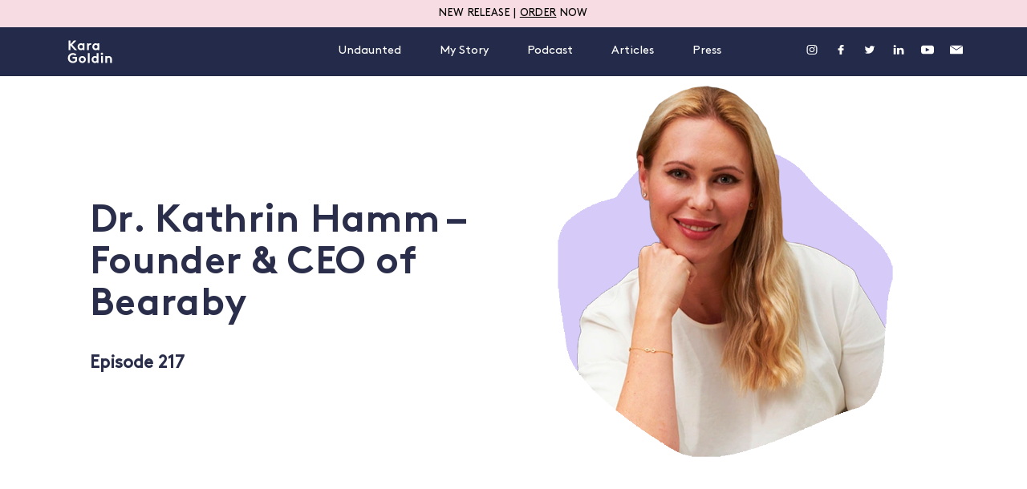

--- FILE ---
content_type: text/html; charset=UTF-8
request_url: https://karagoldin.com/podcasts/dr-kathrin-hamm/
body_size: 56236
content:
<!DOCTYPE HTML>
<html lang="en-US">
	<head>
		<meta charset="UTF-8">
		<meta name="viewport" content="width=device-width, initial-scale=1">
		<meta name="google-site-verification" content="j17EhgSVj2PaRONkGKwmvHnL7khDTg_WFg3Z4N1Je2s" />
		<link rel="profile" href="http://gmpg.org/xfn/11">
		<meta name='robots' content='index, follow, max-image-preview:large, max-snippet:-1, max-video-preview:-1' />

	<!-- This site is optimized with the Yoast SEO Premium plugin v18.2.1 (Yoast SEO v26.7) - https://yoast.com/wordpress/plugins/seo/ -->
	<title>Dr. Kathrin Hamm - Founder &amp; CEO of Bearaby - The Kara Goldin Show</title>
	<meta name="description" content="Dr. Kathrin Hamm, founder and CEO of Bearaby, shares the Bearaby creation story of her guilt-free weighted blankets and how her uncompromising spirit allowed Bearaby to set a precedent for rapidfire growth. Relax and unwind with this episode of #TheKaraGoldinShow" />
	<link rel="canonical" href="https://karagoldin.com/podcasts/dr-kathrin-hamm/" />
	<meta property="og:locale" content="en_US" />
	<meta property="og:type" content="article" />
	<meta property="og:title" content="Dr. Kathrin Hamm - Founder &amp; CEO of Bearaby" />
	<meta property="og:description" content="Dr. Kathrin Hamm, founder and CEO of Bearaby, shares the Bearaby creation story of her guilt-free weighted blankets and how her uncompromising spirit allowed Bearaby to set a precedent for rapidfire growth. Relax and unwind with this episode of #TheKaraGoldinShow" />
	<meta property="og:url" content="https://karagoldin.com/podcasts/dr-kathrin-hamm/" />
	<meta property="og:site_name" content="Kara Goldin" />
	<meta property="article:modified_time" content="2024-09-25T20:23:37+00:00" />
	<meta property="og:image" content="https://karagoldin.com/wp-content/uploads/2022/01/kathrin-lavender.png" />
	<meta property="og:image:width" content="1000" />
	<meta property="og:image:height" content="1000" />
	<meta property="og:image:type" content="image/png" />
	<meta name="twitter:card" content="summary_large_image" />
	<meta name="twitter:label1" content="Est. reading time" />
	<meta name="twitter:data1" content="1 minute" />
	<script type="application/ld+json" class="yoast-schema-graph">{"@context":"https://schema.org","@graph":[{"@type":"WebPage","@id":"https://karagoldin.com/podcasts/dr-kathrin-hamm/","url":"https://karagoldin.com/podcasts/dr-kathrin-hamm/","name":"Dr. Kathrin Hamm - Founder & CEO of Bearaby - The Kara Goldin Show","isPartOf":{"@id":"https://karagoldin.com/#website"},"primaryImageOfPage":{"@id":"https://karagoldin.com/podcasts/dr-kathrin-hamm/#primaryimage"},"image":{"@id":"https://karagoldin.com/podcasts/dr-kathrin-hamm/#primaryimage"},"thumbnailUrl":"https://karagoldin.com/wp-content/uploads/2022/01/kathrin-lavender.png","datePublished":"2022-01-24T12:00:00+00:00","dateModified":"2024-09-25T20:23:37+00:00","description":"Dr. Kathrin Hamm, founder and CEO of Bearaby, shares the Bearaby creation story of her guilt-free weighted blankets and how her uncompromising spirit allowed Bearaby to set a precedent for rapidfire growth. Relax and unwind with this episode of #TheKaraGoldinShow","breadcrumb":{"@id":"https://karagoldin.com/podcasts/dr-kathrin-hamm/#breadcrumb"},"inLanguage":"en-US","potentialAction":[{"@type":"ReadAction","target":["https://karagoldin.com/podcasts/dr-kathrin-hamm/"]}]},{"@type":"ImageObject","inLanguage":"en-US","@id":"https://karagoldin.com/podcasts/dr-kathrin-hamm/#primaryimage","url":"https://karagoldin.com/wp-content/uploads/2022/01/kathrin-lavender.png","contentUrl":"https://karagoldin.com/wp-content/uploads/2022/01/kathrin-lavender.png","width":1000,"height":1000},{"@type":"BreadcrumbList","@id":"https://karagoldin.com/podcasts/dr-kathrin-hamm/#breadcrumb","itemListElement":[{"@type":"ListItem","position":1,"name":"Home","item":"https://karagoldin.com/"},{"@type":"ListItem","position":2,"name":"Podcasts","item":"https://karagoldin.com/podcasts/"},{"@type":"ListItem","position":3,"name":"Dr. Kathrin Hamm &#8211; Founder &#038; CEO of Bearaby"}]},{"@type":"WebSite","@id":"https://karagoldin.com/#website","url":"https://karagoldin.com/","name":"Kara Goldin","description":"","potentialAction":[{"@type":"SearchAction","target":{"@type":"EntryPoint","urlTemplate":"https://karagoldin.com/?s={search_term_string}"},"query-input":{"@type":"PropertyValueSpecification","valueRequired":true,"valueName":"search_term_string"}}],"inLanguage":"en-US"}]}</script>
	<!-- / Yoast SEO Premium plugin. -->


<link rel='dns-prefetch' href='//ajax.googleapis.com' />
<link rel='dns-prefetch' href='//cdnjs.cloudflare.com' />
<link rel='dns-prefetch' href='//player.vimeo.com' />
<link rel='dns-prefetch' href='//www.klaviyo.com' />
<link rel='dns-prefetch' href='//cdn.jsdelivr.net' />
<link rel="alternate" type="application/rss+xml" title="Kara Goldin &raquo; Dr. Kathrin Hamm &#8211; Founder &#038; CEO of Bearaby Comments Feed" href="https://karagoldin.com/podcasts/dr-kathrin-hamm/feed/" />
<link rel="alternate" title="oEmbed (JSON)" type="application/json+oembed" href="https://karagoldin.com/wp-json/oembed/1.0/embed?url=https%3A%2F%2Fkaragoldin.com%2Fpodcasts%2Fdr-kathrin-hamm%2F" />
<link rel="alternate" title="oEmbed (XML)" type="text/xml+oembed" href="https://karagoldin.com/wp-json/oembed/1.0/embed?url=https%3A%2F%2Fkaragoldin.com%2Fpodcasts%2Fdr-kathrin-hamm%2F&#038;format=xml" />
<style id='wp-img-auto-sizes-contain-inline-css'>
img:is([sizes=auto i],[sizes^="auto," i]){contain-intrinsic-size:3000px 1500px}
/*# sourceURL=wp-img-auto-sizes-contain-inline-css */
</style>
<style id='wp-block-library-inline-css'>
:root{--wp-block-synced-color:#7a00df;--wp-block-synced-color--rgb:122,0,223;--wp-bound-block-color:var(--wp-block-synced-color);--wp-editor-canvas-background:#ddd;--wp-admin-theme-color:#007cba;--wp-admin-theme-color--rgb:0,124,186;--wp-admin-theme-color-darker-10:#006ba1;--wp-admin-theme-color-darker-10--rgb:0,107,160.5;--wp-admin-theme-color-darker-20:#005a87;--wp-admin-theme-color-darker-20--rgb:0,90,135;--wp-admin-border-width-focus:2px}@media (min-resolution:192dpi){:root{--wp-admin-border-width-focus:1.5px}}.wp-element-button{cursor:pointer}:root .has-very-light-gray-background-color{background-color:#eee}:root .has-very-dark-gray-background-color{background-color:#313131}:root .has-very-light-gray-color{color:#eee}:root .has-very-dark-gray-color{color:#313131}:root .has-vivid-green-cyan-to-vivid-cyan-blue-gradient-background{background:linear-gradient(135deg,#00d084,#0693e3)}:root .has-purple-crush-gradient-background{background:linear-gradient(135deg,#34e2e4,#4721fb 50%,#ab1dfe)}:root .has-hazy-dawn-gradient-background{background:linear-gradient(135deg,#faaca8,#dad0ec)}:root .has-subdued-olive-gradient-background{background:linear-gradient(135deg,#fafae1,#67a671)}:root .has-atomic-cream-gradient-background{background:linear-gradient(135deg,#fdd79a,#004a59)}:root .has-nightshade-gradient-background{background:linear-gradient(135deg,#330968,#31cdcf)}:root .has-midnight-gradient-background{background:linear-gradient(135deg,#020381,#2874fc)}:root{--wp--preset--font-size--normal:16px;--wp--preset--font-size--huge:42px}.has-regular-font-size{font-size:1em}.has-larger-font-size{font-size:2.625em}.has-normal-font-size{font-size:var(--wp--preset--font-size--normal)}.has-huge-font-size{font-size:var(--wp--preset--font-size--huge)}.has-text-align-center{text-align:center}.has-text-align-left{text-align:left}.has-text-align-right{text-align:right}.has-fit-text{white-space:nowrap!important}#end-resizable-editor-section{display:none}.aligncenter{clear:both}.items-justified-left{justify-content:flex-start}.items-justified-center{justify-content:center}.items-justified-right{justify-content:flex-end}.items-justified-space-between{justify-content:space-between}.screen-reader-text{border:0;clip-path:inset(50%);height:1px;margin:-1px;overflow:hidden;padding:0;position:absolute;width:1px;word-wrap:normal!important}.screen-reader-text:focus{background-color:#ddd;clip-path:none;color:#444;display:block;font-size:1em;height:auto;left:5px;line-height:normal;padding:15px 23px 14px;text-decoration:none;top:5px;width:auto;z-index:100000}html :where(.has-border-color){border-style:solid}html :where([style*=border-top-color]){border-top-style:solid}html :where([style*=border-right-color]){border-right-style:solid}html :where([style*=border-bottom-color]){border-bottom-style:solid}html :where([style*=border-left-color]){border-left-style:solid}html :where([style*=border-width]){border-style:solid}html :where([style*=border-top-width]){border-top-style:solid}html :where([style*=border-right-width]){border-right-style:solid}html :where([style*=border-bottom-width]){border-bottom-style:solid}html :where([style*=border-left-width]){border-left-style:solid}html :where(img[class*=wp-image-]){height:auto;max-width:100%}:where(figure){margin:0 0 1em}html :where(.is-position-sticky){--wp-admin--admin-bar--position-offset:var(--wp-admin--admin-bar--height,0px)}@media screen and (max-width:600px){html :where(.is-position-sticky){--wp-admin--admin-bar--position-offset:0px}}

/*# sourceURL=wp-block-library-inline-css */
</style><style id='global-styles-inline-css'>
:root{--wp--preset--aspect-ratio--square: 1;--wp--preset--aspect-ratio--4-3: 4/3;--wp--preset--aspect-ratio--3-4: 3/4;--wp--preset--aspect-ratio--3-2: 3/2;--wp--preset--aspect-ratio--2-3: 2/3;--wp--preset--aspect-ratio--16-9: 16/9;--wp--preset--aspect-ratio--9-16: 9/16;--wp--preset--color--black: #000000;--wp--preset--color--cyan-bluish-gray: #abb8c3;--wp--preset--color--white: #ffffff;--wp--preset--color--pale-pink: #f78da7;--wp--preset--color--vivid-red: #cf2e2e;--wp--preset--color--luminous-vivid-orange: #ff6900;--wp--preset--color--luminous-vivid-amber: #fcb900;--wp--preset--color--light-green-cyan: #7bdcb5;--wp--preset--color--vivid-green-cyan: #00d084;--wp--preset--color--pale-cyan-blue: #8ed1fc;--wp--preset--color--vivid-cyan-blue: #0693e3;--wp--preset--color--vivid-purple: #9b51e0;--wp--preset--gradient--vivid-cyan-blue-to-vivid-purple: linear-gradient(135deg,rgb(6,147,227) 0%,rgb(155,81,224) 100%);--wp--preset--gradient--light-green-cyan-to-vivid-green-cyan: linear-gradient(135deg,rgb(122,220,180) 0%,rgb(0,208,130) 100%);--wp--preset--gradient--luminous-vivid-amber-to-luminous-vivid-orange: linear-gradient(135deg,rgb(252,185,0) 0%,rgb(255,105,0) 100%);--wp--preset--gradient--luminous-vivid-orange-to-vivid-red: linear-gradient(135deg,rgb(255,105,0) 0%,rgb(207,46,46) 100%);--wp--preset--gradient--very-light-gray-to-cyan-bluish-gray: linear-gradient(135deg,rgb(238,238,238) 0%,rgb(169,184,195) 100%);--wp--preset--gradient--cool-to-warm-spectrum: linear-gradient(135deg,rgb(74,234,220) 0%,rgb(151,120,209) 20%,rgb(207,42,186) 40%,rgb(238,44,130) 60%,rgb(251,105,98) 80%,rgb(254,248,76) 100%);--wp--preset--gradient--blush-light-purple: linear-gradient(135deg,rgb(255,206,236) 0%,rgb(152,150,240) 100%);--wp--preset--gradient--blush-bordeaux: linear-gradient(135deg,rgb(254,205,165) 0%,rgb(254,45,45) 50%,rgb(107,0,62) 100%);--wp--preset--gradient--luminous-dusk: linear-gradient(135deg,rgb(255,203,112) 0%,rgb(199,81,192) 50%,rgb(65,88,208) 100%);--wp--preset--gradient--pale-ocean: linear-gradient(135deg,rgb(255,245,203) 0%,rgb(182,227,212) 50%,rgb(51,167,181) 100%);--wp--preset--gradient--electric-grass: linear-gradient(135deg,rgb(202,248,128) 0%,rgb(113,206,126) 100%);--wp--preset--gradient--midnight: linear-gradient(135deg,rgb(2,3,129) 0%,rgb(40,116,252) 100%);--wp--preset--font-size--small: 13px;--wp--preset--font-size--medium: 20px;--wp--preset--font-size--large: 36px;--wp--preset--font-size--x-large: 42px;--wp--preset--spacing--20: 0.44rem;--wp--preset--spacing--30: 0.67rem;--wp--preset--spacing--40: 1rem;--wp--preset--spacing--50: 1.5rem;--wp--preset--spacing--60: 2.25rem;--wp--preset--spacing--70: 3.38rem;--wp--preset--spacing--80: 5.06rem;--wp--preset--shadow--natural: 6px 6px 9px rgba(0, 0, 0, 0.2);--wp--preset--shadow--deep: 12px 12px 50px rgba(0, 0, 0, 0.4);--wp--preset--shadow--sharp: 6px 6px 0px rgba(0, 0, 0, 0.2);--wp--preset--shadow--outlined: 6px 6px 0px -3px rgb(255, 255, 255), 6px 6px rgb(0, 0, 0);--wp--preset--shadow--crisp: 6px 6px 0px rgb(0, 0, 0);}:where(.is-layout-flex){gap: 0.5em;}:where(.is-layout-grid){gap: 0.5em;}body .is-layout-flex{display: flex;}.is-layout-flex{flex-wrap: wrap;align-items: center;}.is-layout-flex > :is(*, div){margin: 0;}body .is-layout-grid{display: grid;}.is-layout-grid > :is(*, div){margin: 0;}:where(.wp-block-columns.is-layout-flex){gap: 2em;}:where(.wp-block-columns.is-layout-grid){gap: 2em;}:where(.wp-block-post-template.is-layout-flex){gap: 1.25em;}:where(.wp-block-post-template.is-layout-grid){gap: 1.25em;}.has-black-color{color: var(--wp--preset--color--black) !important;}.has-cyan-bluish-gray-color{color: var(--wp--preset--color--cyan-bluish-gray) !important;}.has-white-color{color: var(--wp--preset--color--white) !important;}.has-pale-pink-color{color: var(--wp--preset--color--pale-pink) !important;}.has-vivid-red-color{color: var(--wp--preset--color--vivid-red) !important;}.has-luminous-vivid-orange-color{color: var(--wp--preset--color--luminous-vivid-orange) !important;}.has-luminous-vivid-amber-color{color: var(--wp--preset--color--luminous-vivid-amber) !important;}.has-light-green-cyan-color{color: var(--wp--preset--color--light-green-cyan) !important;}.has-vivid-green-cyan-color{color: var(--wp--preset--color--vivid-green-cyan) !important;}.has-pale-cyan-blue-color{color: var(--wp--preset--color--pale-cyan-blue) !important;}.has-vivid-cyan-blue-color{color: var(--wp--preset--color--vivid-cyan-blue) !important;}.has-vivid-purple-color{color: var(--wp--preset--color--vivid-purple) !important;}.has-black-background-color{background-color: var(--wp--preset--color--black) !important;}.has-cyan-bluish-gray-background-color{background-color: var(--wp--preset--color--cyan-bluish-gray) !important;}.has-white-background-color{background-color: var(--wp--preset--color--white) !important;}.has-pale-pink-background-color{background-color: var(--wp--preset--color--pale-pink) !important;}.has-vivid-red-background-color{background-color: var(--wp--preset--color--vivid-red) !important;}.has-luminous-vivid-orange-background-color{background-color: var(--wp--preset--color--luminous-vivid-orange) !important;}.has-luminous-vivid-amber-background-color{background-color: var(--wp--preset--color--luminous-vivid-amber) !important;}.has-light-green-cyan-background-color{background-color: var(--wp--preset--color--light-green-cyan) !important;}.has-vivid-green-cyan-background-color{background-color: var(--wp--preset--color--vivid-green-cyan) !important;}.has-pale-cyan-blue-background-color{background-color: var(--wp--preset--color--pale-cyan-blue) !important;}.has-vivid-cyan-blue-background-color{background-color: var(--wp--preset--color--vivid-cyan-blue) !important;}.has-vivid-purple-background-color{background-color: var(--wp--preset--color--vivid-purple) !important;}.has-black-border-color{border-color: var(--wp--preset--color--black) !important;}.has-cyan-bluish-gray-border-color{border-color: var(--wp--preset--color--cyan-bluish-gray) !important;}.has-white-border-color{border-color: var(--wp--preset--color--white) !important;}.has-pale-pink-border-color{border-color: var(--wp--preset--color--pale-pink) !important;}.has-vivid-red-border-color{border-color: var(--wp--preset--color--vivid-red) !important;}.has-luminous-vivid-orange-border-color{border-color: var(--wp--preset--color--luminous-vivid-orange) !important;}.has-luminous-vivid-amber-border-color{border-color: var(--wp--preset--color--luminous-vivid-amber) !important;}.has-light-green-cyan-border-color{border-color: var(--wp--preset--color--light-green-cyan) !important;}.has-vivid-green-cyan-border-color{border-color: var(--wp--preset--color--vivid-green-cyan) !important;}.has-pale-cyan-blue-border-color{border-color: var(--wp--preset--color--pale-cyan-blue) !important;}.has-vivid-cyan-blue-border-color{border-color: var(--wp--preset--color--vivid-cyan-blue) !important;}.has-vivid-purple-border-color{border-color: var(--wp--preset--color--vivid-purple) !important;}.has-vivid-cyan-blue-to-vivid-purple-gradient-background{background: var(--wp--preset--gradient--vivid-cyan-blue-to-vivid-purple) !important;}.has-light-green-cyan-to-vivid-green-cyan-gradient-background{background: var(--wp--preset--gradient--light-green-cyan-to-vivid-green-cyan) !important;}.has-luminous-vivid-amber-to-luminous-vivid-orange-gradient-background{background: var(--wp--preset--gradient--luminous-vivid-amber-to-luminous-vivid-orange) !important;}.has-luminous-vivid-orange-to-vivid-red-gradient-background{background: var(--wp--preset--gradient--luminous-vivid-orange-to-vivid-red) !important;}.has-very-light-gray-to-cyan-bluish-gray-gradient-background{background: var(--wp--preset--gradient--very-light-gray-to-cyan-bluish-gray) !important;}.has-cool-to-warm-spectrum-gradient-background{background: var(--wp--preset--gradient--cool-to-warm-spectrum) !important;}.has-blush-light-purple-gradient-background{background: var(--wp--preset--gradient--blush-light-purple) !important;}.has-blush-bordeaux-gradient-background{background: var(--wp--preset--gradient--blush-bordeaux) !important;}.has-luminous-dusk-gradient-background{background: var(--wp--preset--gradient--luminous-dusk) !important;}.has-pale-ocean-gradient-background{background: var(--wp--preset--gradient--pale-ocean) !important;}.has-electric-grass-gradient-background{background: var(--wp--preset--gradient--electric-grass) !important;}.has-midnight-gradient-background{background: var(--wp--preset--gradient--midnight) !important;}.has-small-font-size{font-size: var(--wp--preset--font-size--small) !important;}.has-medium-font-size{font-size: var(--wp--preset--font-size--medium) !important;}.has-large-font-size{font-size: var(--wp--preset--font-size--large) !important;}.has-x-large-font-size{font-size: var(--wp--preset--font-size--x-large) !important;}
/*# sourceURL=global-styles-inline-css */
</style>

<style id='classic-theme-styles-inline-css'>
/*! This file is auto-generated */
.wp-block-button__link{color:#fff;background-color:#32373c;border-radius:9999px;box-shadow:none;text-decoration:none;padding:calc(.667em + 2px) calc(1.333em + 2px);font-size:1.125em}.wp-block-file__button{background:#32373c;color:#fff;text-decoration:none}
/*# sourceURL=/wp-includes/css/classic-themes.min.css */
</style>
<link rel='stylesheet' id='theme-css-css' href='https://karagoldin.com/wp-content/themes/kara-goldin/assets/dist/css/main.css' media='all' />
<link rel='stylesheet' id='slick-theme-css-css' href='https://cdnjs.cloudflare.com/ajax/libs/slick-carousel/1.8.1/slick-theme.min.css' media='all' />
<link rel='stylesheet' id='slick-css-css' href='https://cdnjs.cloudflare.com/ajax/libs/slick-carousel/1.8.1/slick.min.css' media='all' />
<link rel="https://api.w.org/" href="https://karagoldin.com/wp-json/" /><link rel="alternate" title="JSON" type="application/json" href="https://karagoldin.com/wp-json/wp/v2/podcasts/6950" /><link rel="EditURI" type="application/rsd+xml" title="RSD" href="https://karagoldin.com/xmlrpc.php?rsd" />
<link rel='shortlink' href='https://karagoldin.com/?p=6950' />
<!-- Global site tag (gtag.js) - Google Analytics -->
<script async src="https://www.googletagmanager.com/gtag/js?id=UA-107617671-1"></script>
<script>
  window.dataLayer = window.dataLayer || [];
  function gtag(){dataLayer.push(arguments);}
  gtag('js', new Date());
  gtag('config', 'UA-107617671-1');
</script>
<link rel="icon" href="https://karagoldin.com/wp-content/uploads/2019/12/kg_favicon.png" sizes="32x32" />
<link rel="icon" href="https://karagoldin.com/wp-content/uploads/2019/12/kg_favicon.png" sizes="192x192" />
<link rel="apple-touch-icon" href="https://karagoldin.com/wp-content/uploads/2019/12/kg_favicon.png" />
<meta name="msapplication-TileImage" content="https://karagoldin.com/wp-content/uploads/2019/12/kg_favicon.png" />
	</head>

<body id="body-scrollbar" class="wp-singular podcasts-template-default single single-podcasts postid-6950 wp-theme-kara-goldin">
<div id="page" class="site">

	<header id="masthead" class="site-header">

				<div class="navigation position-fixed t-0 l-0 w-100">
			<div class="banner-bar uppercase h6 regular-font should-animate" style="background-color: #f8dce3; color: #000;"><span class="d-inline"> NEW RELEASE | <a href="https://www.amazon.com/gp/product/1400220289/ref=as_li_tl?ie=UTF8&amp;camp=1789&amp;creative=9325&amp;creativeASIN=1400220289&amp;linkCode=as2&amp;tag=karagoldin0e-20&amp;linkId=ab4a4bb5772ae5154fb5288b1aaa9db0" target="_blank">ORDER</a> NOW</span></div>
			<div class="disabled">
				<span class="background bg-blue fade-out"></span>
				<div class="nav-bar d-flex justify-content-between align-items-center w-100 position-relative pl-1 px-lg-4 color-blue">
					<div class="left col logo-wrapper d-flex align-items-center on-top">
						<a href="/" aria-label="Kara Goldin" class="enabled nuxt-link-exact-active nuxt-link-active">
						<svg viewBox="0 0 95 49" fill="none" xmlns="http://www.w3.org/2000/svg" class="logo">
							<path d="M15.138 21h5.017L10.15 9.98 19.082.7H13.92L6.235 8.82V.7H2.32V21h3.915v-9.976L15.138 21zm17.18-4.93c-.725 1.044-1.972 1.74-3.393 1.74-2.117 0-3.712-1.624-3.712-3.828 0-2.03 1.42-3.857 3.625-3.857 1.45 0 2.697.696 3.48 1.74v4.205zm3.77-9.135h-3.625v1.131c-1.102-.899-2.523-1.421-4.118-1.421-3.828 0-6.902 3.19-6.902 7.337 0 1.914.696 3.654 1.798 4.93 1.247 1.45 3.219 2.378 5.307 2.378 1.42 0 2.755-.435 3.915-1.421V21h3.625V6.935zm14.346-.174c-.405-.058-.724-.116-1.276-.116-1.71 0-3.248.667-4.089 1.711V6.935h-3.625V21h3.77v-8.845c.465-.841 1.77-2.03 3.422-2.03.551 0 1.102.058 1.363.145l.435-3.509zM63.63 16.07c-.725 1.044-1.972 1.74-3.393 1.74-2.117 0-3.712-1.624-3.712-3.828 0-2.03 1.421-3.857 3.625-3.857 1.45 0 2.697.696 3.48 1.74v4.205zm3.77-9.135h-3.625v1.131c-1.102-.899-2.523-1.421-4.118-1.421-3.828 0-6.902 3.19-6.902 7.337 0 1.914.696 3.654 1.798 4.93 1.247 1.45 3.22 2.378 5.307 2.378 1.421 0 2.755-.435 3.915-1.421V21H67.4V6.935zM11.542 30.89c2.001 0 3.712.87 4.93 2.088l2.523-2.668c-1.827-1.769-4.408-2.9-7.424-2.9C5.249 27.41.87 32.021.87 37.85s4.437 10.44 10.759 10.44c3.712 0 6.728-1.595 8.526-3.886v-9.019H11.02v3.48h5.22v4.379c-1.16.928-2.668 1.566-4.524 1.566-3.915 0-6.931-3.016-6.931-6.96 0-3.857 2.9-6.96 6.757-6.96zm12.506 10.092c0 4.06 3.22 7.308 7.482 7.308 4.263 0 7.482-3.248 7.482-7.308s-3.219-7.337-7.482-7.337-7.482 3.277-7.482 7.337zm3.77 0c0-2.117 1.508-3.857 3.712-3.857s3.712 1.74 3.712 3.857-1.508 3.828-3.712 3.828-3.712-1.711-3.712-3.828zM46.97 27.41H43.2V48h3.77V27.41zm15.073 15.66c-.725 1.044-1.972 1.74-3.393 1.74-2.117 0-3.712-1.624-3.712-3.828 0-2.03 1.421-3.857 3.625-3.857 1.45 0 2.697.696 3.48 1.74v4.205zm3.77 4.93V27.41h-3.77v7.54c-1.102-.87-2.436-1.305-3.973-1.305-3.828 0-6.902 3.19-6.902 7.337 0 1.914.696 3.654 1.798 4.93 1.247 1.45 3.22 2.378 5.307 2.378 1.421 0 2.755-.435 3.915-1.421V48h3.625zm9.127-14.065h-3.77V48h3.77V33.935zm-4.35-4.988c0 1.363 1.102 2.407 2.465 2.407 1.363 0 2.465-1.044 2.465-2.407s-1.102-2.407-2.465-2.407c-1.363 0-2.465 1.044-2.465 2.407zM84.068 48v-9.135c.522-.725 1.827-1.74 3.422-1.74.87 0 1.624.29 2.117.783.522.522.841 1.247.841 2.639V48h3.77v-7.163c0-2.407-.522-3.828-1.45-4.93a6.337 6.337 0 00-4.872-2.262c-1.566 0-2.9.551-3.973 1.421v-1.131h-3.625V48h3.77z" fill="currentColor"></path>
						</svg>
						</a>
					</div>
					<div class="d-none d-lg-flex align-items-center middle">
						<div class="menu-primary-menu-container"><ul id="menu-primary-menu" class="menu"><li id="menu-item-4408" class="menu-item menu-item-type-post_type menu-item-object-page menu-item-4408"><a href="https://karagoldin.com/undaunted/">Undaunted</a></li>
<li id="menu-item-4412" class="menu-item menu-item-type-post_type menu-item-object-page menu-item-home menu-item-4412"><a href="https://karagoldin.com/">My Story</a></li>
<li id="menu-item-4414" class="menu-item menu-item-type-post_type menu-item-object-page menu-item-4414"><a href="https://karagoldin.com/podcast/">Podcast</a></li>
<li id="menu-item-6212" class="menu-item menu-item-type-post_type menu-item-object-page menu-item-6212"><a href="https://karagoldin.com/articles/">Articles</a></li>
<li id="menu-item-4415" class="menu-item menu-item-type-post_type menu-item-object-page menu-item-4415"><a href="https://karagoldin.com/press/">Press</a></li>
</ul></div>					</div>
					<div class="social col d-none d-lg-flex justify-content-end">
						<div class="social-links enabled">

														<div data-preset="opacity,x" data-fromx="-40" data-delay="0.3" class="should-animate to-animate mr-1 d-inline-block">
								<a href="https://www.instagram.com/karagoldin/" target="_blank" aria-label="instagram" class="social-link d-flex align-items-center link">
									<svg xmlns="http://www.w3.org/2000/svg" viewBox="0 0 169.063 169.063" class="icon">
										<path d="M122.406 0H46.654C20.929 0 0 20.93 0 46.655v75.752c0 25.726 20.929 46.655 46.654 46.655h75.752c25.727 0 46.656-20.93 46.656-46.655V46.655C169.063 20.93 148.133 0 122.406 0zm31.657 122.407c0 17.455-14.201 31.655-31.656 31.655H46.654C29.2 154.063 15 139.862 15 122.407V46.655C15 29.201 29.2 15 46.654 15h75.752c17.455 0 31.656 14.201 31.656 31.655v75.752z"></path>
										<path d="M84.531 40.97c-24.021 0-43.563 19.542-43.563 43.563 0 24.02 19.542 43.561 43.563 43.561s43.563-19.541 43.563-43.561c0-24.021-19.542-43.563-43.563-43.563zm0 72.123c-15.749 0-28.563-12.812-28.563-28.561 0-15.75 12.813-28.563 28.563-28.563s28.563 12.813 28.563 28.563c0 15.749-12.814 28.561-28.563 28.561zM129.921 28.251c-2.89 0-5.729 1.17-7.77 3.22a11.053 11.053 0 00-3.23 7.78c0 2.891 1.18 5.73 3.23 7.78 2.04 2.04 4.88 3.22 7.77 3.22 2.9 0 5.73-1.18 7.78-3.22 2.05-2.05 3.22-4.89 3.22-7.78 0-2.9-1.17-5.74-3.22-7.78-2.04-2.05-4.88-3.22-7.78-3.22z"></path>
									</svg>
									<!----><!---->
								</a>
							</div>
							<div data-preset="opacity,x" data-fromx="-40" data-delay="0.25" class="should-animate to-animate mr-1 d-inline-block">
								<a href="https://www.facebook.com/KaraGoldin/" target="_blank" aria-label="facebook" class="social-link d-flex align-items-center link">
									<svg xmlns="http://www.w3.org/2000/svg" viewBox="0 0 96.124 96.123" class="icon">
										<path d="M72.089.02L59.624 0C45.62 0 36.57 9.285 36.57 23.656v10.907H24.037a1.96 1.96 0 00-1.96 1.961v15.803a1.96 1.96 0 001.96 1.96H36.57v39.876a1.96 1.96 0 001.96 1.96h16.352a1.96 1.96 0 001.96-1.96V54.287h14.654a1.96 1.96 0 001.96-1.96l.006-15.803a1.963 1.963 0 00-1.961-1.961H56.842v-9.246c0-4.444 1.059-6.7 6.848-6.7l8.397-.003a1.96 1.96 0 001.959-1.96V1.98A1.96 1.96 0 0072.089.02z"></path>
									</svg>
									<!----><!---->
								</a>
							</div>
							<div data-preset="opacity,x" data-fromx="-40" data-delay="0.19999999999999998" class="should-animate to-animate mr-1 d-inline-block">
								<a href="https://twitter.com/karagoldin" target="_blank" aria-label="twitter" class="social-link d-flex align-items-center link">
									<svg xmlns="http://www.w3.org/2000/svg" viewBox="0 0 612 612" class="icon">
										<path d="M612 116.258a250.714 250.714 0 01-72.088 19.772c25.929-15.527 45.777-40.155 55.184-69.411-24.322 14.379-51.169 24.82-79.775 30.48-22.907-24.437-55.49-39.658-91.63-39.658-69.334 0-125.551 56.217-125.551 125.513 0 9.828 1.109 19.427 3.251 28.606-104.326-5.24-196.835-55.223-258.75-131.174-10.823 18.51-16.98 40.078-16.98 63.101 0 43.559 22.181 81.993 55.835 104.479a125.556 125.556 0 01-56.867-15.756v1.568c0 60.806 43.291 111.554 100.693 123.104-10.517 2.83-21.607 4.398-33.08 4.398-8.107 0-15.947-.803-23.634-2.333 15.985 49.907 62.336 86.199 117.253 87.194-42.947 33.654-97.099 53.655-155.916 53.655-10.134 0-20.116-.612-29.944-1.721 55.567 35.681 121.536 56.485 192.438 56.485 230.948 0 357.188-191.291 357.188-357.188l-.421-16.253c24.666-17.593 46.005-39.697 62.794-64.861z"></path>
									</svg>
									<!----><!---->
								</a>
							</div>
							<div data-preset="opacity,x" data-fromx="-40" data-delay="0.15" class="should-animate to-animate mr-1 d-inline-block linkedin-wrapper">
								<a href="https://www.linkedin.com/in/karagoldin" target="_blank" aria-label="linkedin" class="social-link d-flex align-items-center link">
									<svg xmlns="http://www.w3.org/2000/svg" viewBox="0 0 438.536 438.535" class="icon">
										<path d="M5.424 145.895H99.64v282.932H5.424zM408.842 171.739c-19.791-21.604-45.967-32.408-78.512-32.408-11.991 0-22.891 1.475-32.695 4.427-9.801 2.95-18.079 7.089-24.838 12.419-6.755 5.33-12.135 10.278-16.129 14.844-3.798 4.337-7.512 9.389-11.136 15.104v-40.232h-93.935l.288 13.706c.193 9.139.288 37.307.288 84.508 0 47.205-.19 108.777-.572 184.722h93.931V270.942c0-9.705 1.041-17.412 3.139-23.127 4-9.712 10.037-17.843 18.131-24.407 8.093-6.572 18.13-9.855 30.125-9.855 16.364 0 28.407 5.662 36.117 16.987 7.707 11.324 11.561 26.98 11.561 46.966V428.82h93.931V266.664c-.007-41.688-9.897-73.328-29.694-94.925zM53.103 9.708c-15.796 0-28.595 4.619-38.4 13.848C4.899 32.787 0 44.441 0 58.529 0 72.42 4.758 84.034 14.275 93.358c9.514 9.325 22.078 13.99 37.685 13.99h.571c15.99 0 28.887-4.661 38.688-13.99 9.801-9.324 14.606-20.934 14.417-34.829-.19-14.087-5.047-25.742-14.561-34.973C81.562 14.323 68.9 9.708 53.103 9.708z"></path>
									</svg>
									<!----><!---->
								</a>
							</div>
							<div data-preset="opacity,x" data-fromx="-40" data-delay="0.09999999999999998" class="should-animate to-animate mr-1 d-inline-block">
								<a href="https://www.youtube.com/channel/UCGdgc3KcalWbLTxommrEgYQ" aria-label="youtube" class="social-link d-flex align-items-center link">
									<svg xmlns="http://www.w3.org/2000/svg" viewBox="0 0 461 326.22" class="icon">
										<path d="M365.26 0H95.74A95.75 95.75 0 000 95.74v134.73a95.75 95.75 0 0095.74 95.75h269.52A95.74 95.74 0 00461 230.47V95.74A95.74 95.74 0 00365.26 0zm-64.75 169.66l-126.06 60.13a5.06 5.06 0 01-7.24-4.57v-124a5.06 5.06 0 017.35-4.51l126.06 63.88a5.06 5.06 0 01-.11 9.07z"></path>
									</svg>
									<!----><!---->
								</a>
							</div>
							<div data-preset="opacity,x" data-fromx="-40" data-delay="0.09999999999999998" class="should-animate to-animate d-inline-block">
								<a href="/newsletters" aria-label="email" class="social-link d-flex align-items-center link">
									<svg class="icon" xmlns="http://www.w3.org/2000/svg" viewBox="0 0 96 68" style="enable-background:new 0 0 96 68" xml:space="preserve"><path d="M48 32.5 92.6.5C92 .3 91.4 0 90.7 0H5.3C4.6 0 4 .3 3.4.5l44.6 32z"/><path d="M48 39.1.1 4.8c-.1.3-.1.5-.1.8v56.9C0 65.4 2.4 68 5.3 68h85.3c2.9 0 5.3-2.6 5.3-5.6V5.6c0-.2 0-.5-.1-.7L48 39.1z"/></svg>
									<!----><!---->
								</a>
							</div>
						</div>
					</div>
					<div class="d-lg-none enabled pr-6"><button type="button" class="hamburger" data-v-c892d398=""><span class="hamburger-box" data-v-c892d398=""><span class="line line--1" data-v-c892d398=""></span><span class="line line--3" data-v-c892d398=""></span></span></button></div>
				</div>
			</div>
			<a href="#" class="position-absolute t-0 email-signup-link" style="left: -1000px;">Email Signup</a>
		</div>

		<div class="fullscreen-menu position-fixed t-0 l-0 bg-light-orange text-center color-blue d-flex flex-column justify-content-between">
			<div></div>
			<div class="mt-3 mt-md-4 mt-lg-3">
				<div class="menu-primary-menu-container"><ul id="menu-primary-menu-1" class="menu"><li class="menu-item menu-item-type-post_type menu-item-object-page menu-item-4408"><a href="https://karagoldin.com/undaunted/">Undaunted</a></li>
<li class="menu-item menu-item-type-post_type menu-item-object-page menu-item-home menu-item-4412"><a href="https://karagoldin.com/">My Story</a></li>
<li class="menu-item menu-item-type-post_type menu-item-object-page menu-item-4414"><a href="https://karagoldin.com/podcast/">Podcast</a></li>
<li class="menu-item menu-item-type-post_type menu-item-object-page menu-item-6212"><a href="https://karagoldin.com/articles/">Articles</a></li>
<li class="menu-item menu-item-type-post_type menu-item-object-page menu-item-4415"><a href="https://karagoldin.com/press/">Press</a></li>
</ul></div>			</div>
			<div class="social enabled d-flex justify-content-center pb-1 px-1">
				<div class="social-links d-flex justify-content-between w-100 d-md-inline-block">
					<div data-preset="opacity,x" data-fromx="-40" data-delay="0.3" class="should-animate to-animate mr-1 d-inline-block">
						<a href="https://www.instagram.com/karagoldin/" target="_blank" aria-label="instagram" class="social-link d-flex align-items-center link">
						<svg xmlns="http://www.w3.org/2000/svg" viewBox="0 0 169.063 169.063" class="icon">
							<path d="M122.406 0H46.654C20.929 0 0 20.93 0 46.655v75.752c0 25.726 20.929 46.655 46.654 46.655h75.752c25.727 0 46.656-20.93 46.656-46.655V46.655C169.063 20.93 148.133 0 122.406 0zm31.657 122.407c0 17.455-14.201 31.655-31.656 31.655H46.654C29.2 154.063 15 139.862 15 122.407V46.655C15 29.201 29.2 15 46.654 15h75.752c17.455 0 31.656 14.201 31.656 31.655v75.752z"></path>
							<path d="M84.531 40.97c-24.021 0-43.563 19.542-43.563 43.563 0 24.02 19.542 43.561 43.563 43.561s43.563-19.541 43.563-43.561c0-24.021-19.542-43.563-43.563-43.563zm0 72.123c-15.749 0-28.563-12.812-28.563-28.561 0-15.75 12.813-28.563 28.563-28.563s28.563 12.813 28.563 28.563c0 15.749-12.814 28.561-28.563 28.561zM129.921 28.251c-2.89 0-5.729 1.17-7.77 3.22a11.053 11.053 0 00-3.23 7.78c0 2.891 1.18 5.73 3.23 7.78 2.04 2.04 4.88 3.22 7.77 3.22 2.9 0 5.73-1.18 7.78-3.22 2.05-2.05 3.22-4.89 3.22-7.78 0-2.9-1.17-5.74-3.22-7.78-2.04-2.05-4.88-3.22-7.78-3.22z"></path>
						</svg>
						<!----><!---->
						</a>
					</div>
					<div data-preset="opacity,x" data-fromx="-40" data-delay="0.25" class="should-animate to-animate mr-1 d-inline-block">
						<a href="https://www.facebook.com/KaraGoldin/" target="_blank" aria-label="facebook" class="social-link d-flex align-items-center link">
						<svg xmlns="http://www.w3.org/2000/svg" viewBox="0 0 96.124 96.123" class="icon">
							<path d="M72.089.02L59.624 0C45.62 0 36.57 9.285 36.57 23.656v10.907H24.037a1.96 1.96 0 00-1.96 1.961v15.803a1.96 1.96 0 001.96 1.96H36.57v39.876a1.96 1.96 0 001.96 1.96h16.352a1.96 1.96 0 001.96-1.96V54.287h14.654a1.96 1.96 0 001.96-1.96l.006-15.803a1.963 1.963 0 00-1.961-1.961H56.842v-9.246c0-4.444 1.059-6.7 6.848-6.7l8.397-.003a1.96 1.96 0 001.959-1.96V1.98A1.96 1.96 0 0072.089.02z"></path>
						</svg>
						<!----><!---->
						</a>
					</div>
					<div data-preset="opacity,x" data-fromx="-40" data-delay="0.19999999999999998" class="should-animate to-animate mr-1 d-inline-block">
						<a href="https://twitter.com/karagoldin" target="_blank" aria-label="twitter" class="social-link d-flex align-items-center link">
						<svg xmlns="http://www.w3.org/2000/svg" viewBox="0 0 612 612" class="icon">
							<path d="M612 116.258a250.714 250.714 0 01-72.088 19.772c25.929-15.527 45.777-40.155 55.184-69.411-24.322 14.379-51.169 24.82-79.775 30.48-22.907-24.437-55.49-39.658-91.63-39.658-69.334 0-125.551 56.217-125.551 125.513 0 9.828 1.109 19.427 3.251 28.606-104.326-5.24-196.835-55.223-258.75-131.174-10.823 18.51-16.98 40.078-16.98 63.101 0 43.559 22.181 81.993 55.835 104.479a125.556 125.556 0 01-56.867-15.756v1.568c0 60.806 43.291 111.554 100.693 123.104-10.517 2.83-21.607 4.398-33.08 4.398-8.107 0-15.947-.803-23.634-2.333 15.985 49.907 62.336 86.199 117.253 87.194-42.947 33.654-97.099 53.655-155.916 53.655-10.134 0-20.116-.612-29.944-1.721 55.567 35.681 121.536 56.485 192.438 56.485 230.948 0 357.188-191.291 357.188-357.188l-.421-16.253c24.666-17.593 46.005-39.697 62.794-64.861z"></path>
						</svg>
						<!----><!---->
						</a>
					</div>
					<div data-preset="opacity,x" data-fromx="-40" data-delay="0.15" class="should-animate to-animate mr-1 d-inline-block linkedin-wrapper">
						<a href="https://www.linkedin.com/in/karagoldin" target="_blank" aria-label="linkedin" class="social-link d-flex align-items-center link">
						<svg xmlns="http://www.w3.org/2000/svg" viewBox="0 0 438.536 438.535" class="icon">
							<path d="M5.424 145.895H99.64v282.932H5.424zM408.842 171.739c-19.791-21.604-45.967-32.408-78.512-32.408-11.991 0-22.891 1.475-32.695 4.427-9.801 2.95-18.079 7.089-24.838 12.419-6.755 5.33-12.135 10.278-16.129 14.844-3.798 4.337-7.512 9.389-11.136 15.104v-40.232h-93.935l.288 13.706c.193 9.139.288 37.307.288 84.508 0 47.205-.19 108.777-.572 184.722h93.931V270.942c0-9.705 1.041-17.412 3.139-23.127 4-9.712 10.037-17.843 18.131-24.407 8.093-6.572 18.13-9.855 30.125-9.855 16.364 0 28.407 5.662 36.117 16.987 7.707 11.324 11.561 26.98 11.561 46.966V428.82h93.931V266.664c-.007-41.688-9.897-73.328-29.694-94.925zM53.103 9.708c-15.796 0-28.595 4.619-38.4 13.848C4.899 32.787 0 44.441 0 58.529 0 72.42 4.758 84.034 14.275 93.358c9.514 9.325 22.078 13.99 37.685 13.99h.571c15.99 0 28.887-4.661 38.688-13.99 9.801-9.324 14.606-20.934 14.417-34.829-.19-14.087-5.047-25.742-14.561-34.973C81.562 14.323 68.9 9.708 53.103 9.708z"></path>
						</svg>
						<!----><!---->
						</a>
					</div>
					<div data-preset="opacity,x" data-fromx="-40" data-delay="0.09999999999999998" class="should-animate to-animate d-inline-block">
						<a href="https://www.youtube.com/channel/UCGdgc3KcalWbLTxommrEgYQ" target="_blank" aria-label="youtube" class="social-link d-flex align-items-center link">
						<svg xmlns="http://www.w3.org/2000/svg" viewBox="0 0 461 326.22" class="icon">
							<path d="M365.26 0H95.74A95.75 95.75 0 000 95.74v134.73a95.75 95.75 0 0095.74 95.75h269.52A95.74 95.74 0 00461 230.47V95.74A95.74 95.74 0 00365.26 0zm-64.75 169.66l-126.06 60.13a5.06 5.06 0 01-7.24-4.57v-124a5.06 5.06 0 017.35-4.51l126.06 63.88a5.06 5.06 0 01-.11 9.07z"></path>
						</svg>
						<!----><!---->
						</a>
					</div>
				</div>
			</div>
		</div>
	</header><!-- #masthead -->

	<div id="my-scrollbar">

		<div id="content" class="site-content">

<div class="single-podcast px-md-5">
	<div class="single-podcast__header">
		<div class="row d-flex flex-wrap-reverse">
			<div class="col-12 col-md-6 ">
				<div class="single-podcast__header-info px-3 px-md-0">
					<h1 class="title">
						Dr. Kathrin Hamm &#8211; Founder &#038; CEO of Bearaby					</h1>
					<p class="episode-number font-weight-bold pb-2">Episode 217</p>
					<p class="caption"></p>
				</div>
			</div>
			<div class="col-12 col-md-6">
				<img class="single-podcast__header-img px-2 px-md-0" src="https://karagoldin.com/wp-content/uploads/2022/01/kathrin-lavender.png" alt="">
			</div>
		</div>
	</div>
	
	<div class="single-podcast__main">
		<div class="row">
			<div class="col-12 col-md-7">
				<div class="summary px-3 px-md-0"><!-- wp:paragraph -->
<p>Dr. Kathrin Hamm, founder and CEO of Bearaby, shares the Bearaby creation story of her guilt-free weighted blankets and how her uncompromising spirit allowed Bearaby to set a precedent for rapidfire growth. Relax and unwind with this episode of #TheKaraGoldinShow</p>
<!-- /wp:paragraph --></div>
				<div class="audio-player mt-2">
					<iframe height="200px" width="100%" frameborder="no" scrolling="no" seamless src="https://player.simplecast.com/604bc2fa-0e64-4114-8b37-ab41524836e4?dark=false"></iframe>				</div>
				<div class="resources p-2 py-md-2 px-md-0">
					<div class="resources__title">
						<h3 class="font-weight-bold mb-2">Resources from<br class="d-md-none" /> this episode:</h3>
					</div>
											<ul class="resources__list pl-2 pl-md-1">
													<li class="resources__item pl-md-2 pb-2"><p><b>Enjoying this episode of #TheKaraGoldinShow? </b>Let Kara know by clicking on the links below and sending her a quick shout-out on social!</p>
<p>Follow Kara on <a href="https://www.linkedin.com/in/karagoldin/">LinkedIn</a> &#8211; <a href="https://www.instagram.com/karagoldin/">Instagram</a> &#8211; <a href="https://twitter.com/karagoldin">X</a> &#8211; <a href="https://www.facebook.com/KaraGoldin/">Facebook</a> &#8211; <a href="https://www.tiktok.com/@KaraGoldin">TikTok</a> &#8211; <a href="https://www.youtube.com/c/KaraGoldin">YouTube</a> &#8211; <a href="https://www.threads.net/@karagoldin">Threads</a></p>
<p>Have a question for Kara about one of our episodes? Reach out to Kara directly at <a href="/cdn-cgi/l/email-protection#96fdf7e4f7f1f9faf2fff8d6f1fbf7fffab8f5f9fb"><span class="__cf_email__" data-cfemail="660d07140701090a020f0826010b070f0a4805090b">[email&#160;protected]</span></a></p>
</li>
													<li class="resources__item pl-md-2 pb-2"><p><b>More links from this episode</b></p>
<p><a href="https://www.instagram.com/mybearaby/" target="_blank" rel="noopener noreferrer">Bearaby Instagram</a></p>
<p><a href="https://bearaby.com/" target="_blank" rel="noopener noreferrer">Bearaby Website</a></p>
</li>
												</ul>
									</div>
				
								<div class="transcript mt-0 mx-2 mt-md-2 mx-md-0 mb-1">
					<div class="transcript__head p-2">
						<h3>Transcript</h3>
					</div>
					<div class="transcript__content p-2" data-scrollbar>
						<p>Kara Goldin  0:00<br />
I am unwilling to give up that I will start over from scratch as many times as it takes to get where I want to be. I want to just make sure you will get knocked down but just make sure you don&#8217;t get knocked down knocked out. So your only choice should be go focus on what you can control control control. Hi, everyone and welcome to the Kara Goldin show, though, join me each week for inspiring conversations with some of the world&#8217;s greatest leaders. We&#8217;ll talk with founders, entrepreneurs, CEOs, and really some of the most interesting people of our time. Can&#8217;t wait to get started. Let&#8217;s go. Let&#8217;s go. Hi, everyone. It&#8217;s Kara Goldin from the Kara Goldin show. And I&#8217;m thrilled to have my next guest. Here. We have Dr. Kathrin Hamm, who is the founder and CEO of one of my favorite companies so snuggly and cozy. It&#8217;s called bear bees, so I&#8217;m sure you&#8217;re familiar with it. It has really taken the world by storm. Certainly such a great product to have for gifts, whether it&#8217;s for the holidays, or birthdays or just for your favorite friend or yourself. So I absolutely love it. And I&#8217;m honored to have her here. Today. Catherine is the founder and CEO and she was actually working at the World Bank as an economist and was constantly traveling and looking for a natural solution to her chronic insomnia. And when she experienced the pressure of a weighted blanket for the first time, she knew she had found something special. So she launched Barbie in 2018 and quickly sold out a three month supply and in just two days, and setting a precedent for Barbies rapid fire growth. She&#8217;s been recognized by Inc Magazine as one of the 100 most powerful women in business. And her signature product the cotton Napper weighted blanket has won both the Red Dot design award and Fast Company&#8217;s innovation by Design Award as well. And the sleep Foundation&#8217;s top pick for best weighted blanket of 2021. I&#8217;m so excited to dive into her journey and career and building this incredible company. And just as we were talking right before, I think I saw Chrissy Tegan maybe it might have been last holiday that she was snuggling with it and thought that it was such a great item as a gift. So I think that&#8217;s how I got turned on to it initially, but I&#8217;ve gifted it to many of my nieces and nephews and cousins and friends. So thank you so much for making such a terrific item.</p>
<p>Kathrin Hamm  2:54<br />
Thanks so much for having me in. What an introduction. Spacing?</p>
<p>Kara Goldin  2:59<br />
Absolutely. So tell me a little bit we heard about your previous experience at the World Bank. But tell me a little bit about you as a little girl. Did you always like blankets? I mean was Did you know about weighted blankets? How did this all start?</p>
<p>Kathrin Hamm  3:14<br />
Well, no, I think as a little girl I didn&#8217;t know about weighted blankets. I grew up in in Germany, originally. And I was actually passionate always about development. So after graduating, I started working for a startup in Afghanistan, it was my first job actually. And we were looking into education for women, specifically, and how women can use like online distance education. And that got me really passionate about I mean, originally coming from like a business angle. I was like, Okay, I want to do more and see what what I could do. And then I from there, I went to Columbia University to study more economic development, by later on, also got my PhD in economics, and kind of, I always thought, like, how can I have more impact? And I thought on a broader scale, the best place probably to have impact would be at the World Bank. And so that&#8217;s kind of where my first job led me. And I started in Washington, DC. And again, somehow I gravitated to women intrapreneur. Naturally, without kind of even thinking about it. I could be an intrapreneur I was always like, fascinated when I saw these women and we were looking into like different countries on kind of how we can help women intrapreneurs grow because it&#8217;s still women don&#8217;t have the same access to finance as men do. That&#8217;s in the US so but it&#8217;s also in the developing world the same problem and And then I think after some time I got transferred. And I was working first in the Middle East, in different countries. And then within just like another year, I was transferred to South Asia, working from India. And that&#8217;s where also kind of my, my insomnia kind of never was a good sleeper, even as a kid, you know, when you have like, little noise goes off, and I&#8217;m immediately awake, very light sleeper. And then there was a time when I was just constantly traveling, and my job demanded a lot of travel. And, and when I say a lot, I mean, there were times there was a stage in my life where I was traveling to more than 40 countries in a year. So I just felt constantly exhausted. And I think at that stage, I probably had tried every every sleep product that is on the market, I mean, mattresses, white noise machines, every type of things that you could like, where I thought there must be something. And I kind of more accidentally stumbled upon weighted blankets, because at that point, it was a product that was sold in a pharmacy, it wasn&#8217;t something you know, that would be that you would buy online, it was a medical niche product. And I read an article about it, how, like an like a weighted blanket essentially helps children with sensory disorders. But there was like a small sentence, at the end of this article that said, the same kind of mechanism that helps children also helps adult sleep basically put an evenly distributed weight on the body. And then kind of your cortisol level, the stress hormone reduces overnight, but then also your brain activates to release the sleep hormone. So what&#8217;s like, I mean, what, what else, I mean, what&#8217;s really miserable at that point, you know, couldn&#8217;t fall asleep would wake up multiple times at night. And when I felt when I woke up in the morning, and felt like I hadn&#8217;t slept at all, so I was like, I have nothing else to lose. So ordered that thing in that blanket from that pharmacy took six weeks to arrive in was really ugly. At first, I didn&#8217;t even want to try it because it was like orange and blue. It had all like these fancy, but ugly colors. And it had like these beads, plastic beads in it. And it was felt rough. But I was like, you know, let&#8217;s just give it a try. So I put it on on a Saturday afternoon for nap. And I literally passed out. I mean, and that&#8217;s something that never happened to me before. I woke up four hours later. And I&#8217;m like, wow, this is this is it. And I mean, at that point, also, I didn&#8217;t think about a business idea or anything. I was like, Okay, I&#8217;m, you know, I&#8217;m having that thing now helps me sleep better. And then I can move on with my career at the World Bank.</p>
<p>And then I just realized after a couple of nights that there was no way that I could sleep under this blanket for an entire night. It just made me really hard. Just imagine you sleep under 20 pounds of plastic beads, there&#8217;s just no way that you know, you can it&#8217;s just too much it was I was sweaty, I would keep it off. And then I searched I kept searching like there must be something at the end. It&#8217;s a product that&#8217;s been around for 30 years, right? It&#8217;s a medical product that&#8217;s been out there, but no one has actually done anything or invented something. And that&#8217;s kind of where my where I got more interested in ESET is there maybe something where I could potentially, you know, try to come up with a better solution. And I started more as a side hustle, still having my job and then kind of starting to look into it doing more research. And that&#8217;s kind of how everything came about starting variable in the first place.</p>
<p>Kara Goldin  8:56<br />
That&#8217;s awesome. So you knew nothing about other than the fact that you were interested in this idea, but manufacturing was just a whole new world for you. Right? So what was the first step and actually figuring out how to create this product.</p>
<p>Kathrin Hamm  9:15<br />
So was actually my mom who helped me create the product. So my mom, my all my lifelong she was an avid knitter, I just picked it up along the way. And I mean, she saw me experimenting with like, I&#8217;m like this this heavy blanket 20 pounds, and I want to find a way to make it better. And then she came one day with a T shirt with the old cotton t shirt and we were cutting it into strips and then sewing the strips together into a cordon yarn. And while I was like still like cutting the strips strips, my mom had actually already knitted the strips into a weighted blanket into a small blanket while and we were looking Got it and it was heavy. And that&#8217;s when I realized, if you weave together like amount of fabric, you actually get an equal amount of weight and putting any artificial filling materials. And the net also, it looked really pretty, it felt good. It was cozy. And when we showed the first prototype to family and friends as everyone gravitated towards it, and they wanted to touch it and try it. And when they were laying under the blanket, they were like, wow, this just feels like a big calming hug. And that&#8217;s also where the name is coming from. So Bear baby, we took that my mom and I, we were like, Okay, everyone says, This feels like a bear hug. So how about we call a blanket bear be as a combination of, of bear hug. And lullaby.</p>
<p>Kara Goldin  10:49<br />
It&#8217;s a it&#8217;s a perfect name, too. So it&#8217;s a very memorable name and brings fond memories, I think for people, as well. So how did you figure out like, not only how to manufacture the product, but how you would actually get it into stores? Did you have a store that you took it into? Or initially, or how did you think about it?</p>
<p>Kathrin Hamm  11:13<br />
I mean, the manufacturing was the first, like, big obstacle that I was facing. Because at that point, it was just there was no such product on the market. So I was talking to 48 manufacturers, and I got 48 knows the people in apparel set? Well, this is yes, it&#8217;s cotton. And it&#8217;s the same materials, how we make apparel, but we have we don&#8217;t have the machines to make it. And people in bedding said, look, we&#8217;ve been trying since many years to make blankets lighter. Why would you even make something heavy? That doesn&#8217;t make any sense? And who are you anyways? Right? So I mean, kind of with no experience. So the first like, we were really scrappy, we started small with renting a small place, we put into knitting machines, and we just started knitting. So we had to do it, the first production run we had to do ourselves. And then when we launched in December 2018, with a couple of blankets we had we sold out immediately, and there was a lot of attention around it. Because at that point, weighted blankets, just moved from that medical niche space into into, yeah, mainstream, like New York Times was reporting about it. And they were just they had one times Innovation Award of the year. So it was amazing. Like we were sold out and people like got on a waitlist. And at some point, we had that huge waitlist. And then one morning, I woke up and I had an email from West Salem, in my inbox. And I mean, we were just two months old at that stage. I was like, you know, that&#8217;s for sure. fake email, but it actually turned out to be real. And wait, let</p>
<p>Kara Goldin  12:59<br />
me so you&#8217;re selling online? Initially, we were only signing online. Exactly. And did you sell through like, Instagram? Or how did you get the word out about what you were doing?</p>
<p>Kathrin Hamm  13:09<br />
Yeah, we had an Instagram account. We had Facebook, we didn&#8217;t do any digital marketing at that point, because I didn&#8217;t know anything about digital marketing. It&#8217;s so we kind of, you know, just started we it was pretty small, very simple. Selling the blankets. But we I think what like an initial inflection point was where we just got a lot of media coverage, because suddenly there was an option in the market that looked as different with the blankets or it&#8217;s like it&#8217;s a breathable blankets and sustainably addressed every pain point that people were facing with these plastic filled weighted blankets. And so we naturally just got like so much attention for it from media. And so Westham actually had reached out to us because they read about us in Fast Company. So that&#8217;s how that came about. And then they wanted to come into our showroom. And that said, we were just two people literally living out of a garage, right? And I was like, we were like going back and forth. We like what should we do? I mean, they know that we that small with a take us on and we said, You know what, how about we could just come to your place. And they&#8217;re like, Okay, sure. At that stage, we had five colors and three different ways. And they&#8217;re like, why don&#8217;t you bring all of them like bring a 15 pound 20 pound and a 25 pound from all kinds of colors. So we literally had to wheel in 300 pounds of blanket through New York City. So we took a we took a hotel trolley and Dumbo and pushed it down the street into into West cell and literally with the blankets in and yeah, they saw them and they were immediately ready to order the blankets and five months later, we already Were in West Salem. And that was like a second inflection point of very being. I mean, not being a one year old company. We released from there saw kind of attraction.</p>
<p>Kara Goldin  15:12<br />
This episode of the Kara Goldin show is brought to you by Wix when it comes to your brand. First impressions are everything. I know when I go searching for a business, the first thing I notice is what their website looks like. Does it look put together clean, professional, and does a site work? Can I easily find and if applicable by what I&#8217;m looking for? Look, a terrible website can crush your business because it just looks awful. That&#8217;s where Wix comes in. And it&#8217;s so easy to use. Wix is the leading drag and drop website creation platform where you can build professional looking websites easily and quickly. Wix is the do it yourself for building websites, you can easily get the professional looking website you&#8217;ve been dreaming of. And without the agency price tag, anyone can use Wix and the best thing No coding required. Whether you have an existing website that needs an update, have a new idea for a business or want to elevate your personal brand with a website. Wix can help you build a site that will be terrific and great tools for SEO and payment solutions to boot. Want to get started, head over to wix.com and create your website today, join over 200 million people already using Wix by going to wix.com and create your website today. Boy am I ready for 2022 Who&#8217;s ready to hire some new people to join the team. Don&#8217;t spend hours and hours sifting through applications to find the right candidates use this episode sponsor LinkedIn jobs to help you find those perfect candidates quickly and easily. When you use LinkedIn jobs, you can create a free job post in minutes your entire network sees the post you create it so does LinkedIn my entire professional network of over 770 million people. And as applicants respond, you can use the simple tools on LinkedIn jobs to organize the process and find the right match. That&#8217;s why small businesses rate LinkedIn jobs number one and delivering quality hires, you can focus on the right candidates with the right skills and experience and get your role in front of the most qualified people. LinkedIn jobs helps you find the candidates you want to talk to faster. Did you know every week nearly 40 million job seekers visit LinkedIn, post your job for free at linkedin.com/kara Goldin that&#8217;s KRAGOLDI N. That&#8217;s linkedin.com/kara Goldin to post your job for free Terms and Conditions apply. Let&#8217;s face it, meetings aren&#8217;t always as useful as we hope they can be. Unless you know what you want to get out of the meeting. You walk away feeling like the meeting was unproductive and a total waste of time. Well, I have a great tool that I want to share with you all. And it&#8217;s called Hugo and let me tell you, it&#8217;s a lifesaver. Hugo is the all in one tool that helps meetings be what they are meant to be get you organized and actually walk out of that meeting feeling like you got things done and know what to do next. This program does it all. You can keep meeting notes organized. There&#8217;s a calendar aspect to it too. All those tasks organized in one place. Hugo is the lifesaver rely on Hugo to do the work for you keep your notes, agendas, tasks, decisions and calendars all in one place and all organized with Hugo meetings will actually be places now where you feel like things got done. Join over 30,000 teams and professionals having more productive meetings with Hugo get Hugo free for 30 days at Hugo dot team slash Kara that&#8217;s Hugo dot team backslash Kara Hugo dot team slash Kara that must have been a big deal because you know you have to fill all the West Elm stores. I mean, it was you know 1000s of blankets right that you had to get ready for Wow, that must have been such a huge piece. I saw that you in order to fund this initially you used your retirement savings accounts and and that&#8217;s, that&#8217;s pretty incredible. So how many employees do you have now in the company?</p>
<p>Kathrin Hamm  19:48<br />
So we grew from two employees now to 30. More than 30 employees? Yeah, we just turned three years old.</p>
<p>Kara Goldin  19:55<br />
That&#8217;s amazing. And have you self funded it or did you actually go out and get funding Were bootstrapped.</p>
<p>Kathrin Hamm  20:00<br />
So, in the initial stage, I emptied out my retirement savings account when I quit my job at the at the World Bank and put the money in. And that was pretty scary at the beginning, because I was already in my mid 30s. So it&#8217;s like, everyone around me was just like you in that age bracket where everyone kind of, you know, gets like the next big career job and people going to, you know, fancy vacations or kind of buying their first home. And for me, it was a stage where, where I had to tell people, well, I&#8217;m going to sell these heavy blankets over the internet. And all my friends just thought like, she&#8217;s completely crazy. So that felt like a big step at the beginning of just, you know, not having to show anything and kind of doing something in your mid 30s, that you basically don&#8217;t know anything about it. But I said, like, I give it a year, that was my initial plan. And if it doesn&#8217;t work out in a year, I can always go back to my job. And obviously, it doesn&#8217;t take a year. I mean, building a company is takes much longer than a year. But I think after a year, you can already tell if your product is a fit for the market, and how the customer responds. And given that I was working with women entrepreneurs, I said, like the worst case that can happen is that I have a great story of like, how not to do it? And maybe there&#8217;s some lessons learned later on. But yeah, so far, I haven&#8217;t been back. And and it&#8217;s, it&#8217;s been growing. Yeah, quite quickly over the last three years.</p>
<p>Kara Goldin  21:45<br />
What do you think I am, I always talk about the fear of failure, and how that stops so many people from actually going out and trying I mean, why do you think you were okay with going out and, and just trying to see whether or not you could make it work?</p>
<p>Kathrin Hamm  22:04<br />
I think one is I really believed in the products are immediate reactions I got as I thought we were really onto something from the feedback we got. But I think it&#8217;s also just taking that first step, that&#8217;s the most difficult once you really kind of quit your job, you put your savings towards it, and you&#8217;re putting in a timeline. And then it&#8217;s just about maybe breaking it down and not thinking about the bigger picture of like, I&#8217;m gonna be the one who&#8217;s building that huge company, but really taking it step by step. And then once you took the step, first step, you&#8217;re taking the next and the next and the next. And I think that&#8217;s how I saw it. And from this kind of a personal growth opportunity where I&#8217;m like, you know, I&#8217;m, every day I&#8217;m telling challenging myself, and I&#8217;m learning something. So if you have that mindset shift about, like, what everyone thinks it should be supposed to be or what it should look like. And you&#8217;re kind of decoupling that. From that and to see, like, look, I&#8217;m putting my head down and putting in the work. And I&#8217;m not, you know, listening to match of like, the other voices that people say, That&#8217;s crazy. That&#8217;s, that&#8217;s gonna fail for sure. I think that&#8217;s already a big part of the equation of kind of just keep going.</p>
<p>Kara Goldin  23:27<br />
I totally agree. So it&#8217;s, I, you know, I always say friends and family are the worst in the beginning, too, because they don&#8217;t want you to, you know, take these risks, right? They, they worry about you and hear you already using your savings. And, you know, words like for me, I left a career in tech and then decided to start a water company. I mean, everybody was like, What are you doing? You know, I could only imagine you&#8217;re you&#8217;re working at the World Bank, and your family&#8217;s just saying, What is she? She&#8217;s got blankets everywhere. I mean, what is she thinking? She&#8217;s just knitting all the time. And I can I can only imagine, but it&#8217;s, but, you know, I think that the the best part I found too, is when you hear those people, they remember most of them what they said, and then you know, you&#8217;re proving them wrong. And I&#8217;d love having those conversations, because it&#8217;s it&#8217;s a lot of fun to hear them, you know, own it, right more than anything. What</p>
<p>Kathrin Hamm  24:28<br />
did they what they said, I mean, some some friends also like now that came kind of forward and said, look at that point. I really didn&#8217;t want to tell you but I thought you know, it was crazy. And I&#8217;m like, Yeah, I could feel it. You know, when you sit with your girlfriends and like, have dinner and everyone is giving their Korea updates. Like oh, I just made part now and I just did this and I was kind of I&#8217;m doing that and we are coming back from that vacation. And then when it came to me it was first year was just silence because I didn&#8217;t have anything I didn&#8217;t have the prototype Are the production ready? I didn&#8217;t even have the website. I was just saying I was I&#8217;m working on that idea of selling the blankets, but I didn&#8217;t have anything to show. I could just see how the whole table would turn quiet. And they&#8217;re like, oh, that&#8217;s, that&#8217;s nice. That&#8217;s, that&#8217;s great. And I kind of next Ross is talking. Yeah. So it&#8217;s, it&#8217;s, it&#8217;s kind of nice then to see people say like, wow, I was wrong. And now I&#8217;m following. And I&#8217;m actually really inspired by the story. And I think some people are even thinking maybe, you know, I could have done something because many people have ideas. And like, you know, there are some times to sit together and everyone&#8217;s there. I wish I had that product, I could think about this. But then most of the people actually don&#8217;t go for it, and they don&#8217;t do it. And I think like then seeing someone who really started from nothing, and was sitting on a table with like complete silence, kind of build something. I think that probably sparks a lot of like internal thinking that, you know, maybe I should have gotten for that idea. When I had it.</p>
<p>Kara Goldin  26:04<br />
Definitely. It&#8217;s it&#8217;s interesting. I wrote a book just over a year ago, and called undaunted. And I&#8217;ve had more people reach out to me, and who have picked up a copy of the book. And they have said just that, and that they had thought about an idea. And then they just got busy with their everyday life and continuing up the ladder. And then they they really have thought about why they never did that. And they regret it. And so I, my response is always so go do it. Right. It&#8217;s never too late to go and start something and even if there&#8217;s competition out there, if you really believe you&#8217;ve got a uniqueness, and there&#8217;s a story to it as well, it&#8217;s really about, you know, who is better at getting the product out there who has a better quality? Who has? It can, I&#8217;m sure there&#8217;s other weighted blankets that have come on the market to compete with you differently. But I think it just, it really as long as you stay close to what your purpose is and what you can do. I think that that&#8217;s the the most important piece, what do you think story? Or how does that fall into your company? In terms of how you&#8217;ve gotten the story out there? Do you use your story? In terms of how you developed it a lot? I mean, obviously, I feel like you have to have a great product, you have to you can&#8217;t just have a story. Maybe people will buy it once based on a story. But you have to have a quality product which certainly bear be is so but what what do you think about your your story and, and, and how important it is to have one today for consumers to be able to engage with it.</p>
<p>Kathrin Hamm  27:50<br />
I think you&#8217;re right at the first point. And I would say the the first kind of two years, it was really more about the product, like the stories where there&#8217;s something new, there&#8217;s something innovative, there&#8217;s something sustainable that the market hasn&#8217;t seen. So that innovation story. And I mean, once we want different awards, like the Fast Company innovation by Design Award, then people started kind of who&#8217;s that person again, who invented a product. I think that came from me more at a later stage. It was at the beginning, really about the product, and what is the benefit that the consumers getting from that. But I think now that we&#8217;ve really grown very fast and kind of have done some things also in a in a different way by bootstrapping, for example. I think now people are like, Okay, how, you know, who&#8217;s the person actually behind it. And I think that&#8217;s where the storytelling is coming in. So yeah, I think now I&#8217;m going out. And I&#8217;m talking more about like these initial days. And we also kind of the mistakes that I made and encouraging kind of other people who think, Oh, I have that idea. But I&#8217;m also in my mid 30s. And, you know, I don&#8217;t have like any investors, I still remember that. At the beginning, I think kind of the story that you maybe don&#8217;t have to raise a lot of money, but there is a way to bootstrap the company. That&#8217;s something like that many people reached out to me as they like telling me exactly how you&#8217;ve done it and how you&#8217;ve gone from that point to that point. So I think now that that story of like, personally, but I think also as a as a woman, having founded something and kind of as a single founder. I think that&#8217;s another angle. I mean, I didn&#8217;t have anyone would be nice. When I ever see like people who get along well and who founded something together. Sometimes I got a bit jealous. So because it can be quite lonely at the beginning, but I think now kind of telling the story and kind of like what&#8217;s important for me and kind of one thing also that I&#8217;m still trying to encourage is like napping, we created that napping culture. So I&#8217;m really trying to get that, that message out of, we don&#8217;t have to earn rest, we actually need rest. And we&#8217;ve met terribly, we actually implemented that napping culture through co working hours. So we work between 10 and 2pm. So that&#8217;s when we all online, that&#8217;s when we have all our meetings. But outside of these co working hours, we actually can work can distribute our hours flexibly. I mean, I&#8217;m, for example, still taking an afternoon nap, I couldn&#8217;t go a day without a nap. I love it. And, but some people like to walk their dogs and people want to spend time with their children. And that I think really worked for us. And kind of showing that model that even pre COVID, I think we already had that hybrid workplace in just naturally by people following the natural rhythm and worked really well for us and kind of still building a company in a hypergrowth model, while having people distributed across like different countries, in different time zones with these co working hours, it worked really well. So it&#8217;s nice to now kind of things that I saw, for example, in my password paste, that wasn&#8217;t a possibility. I mean, when moving here to the US, with my first job, I mean, in Germany, I grew up and it was pretty normal to take an afternoon nap. But then in the US, it&#8217;s like it&#8217;s napping, it&#8217;s just not part of the culture. So I realized, oh, actually nobody&#8217;s napping here. It&#8217;s it&#8217;s actually almost frowned upon. So at the World Bank, I will always live very close to the office. And I, during the during lunch break, I always snuck out to take a quick nap. But I never told anyone so because I felt guilty about it. And now kind of with with Barry and trying to create a culture where, you know, people can take risks, and then they don&#8217;t have to feel guilty about it. So that&#8217;s really nice that I have the opportunity now to bring some of the things that didn&#8217;t work for me in the past, and look into something slightly different. And, and and share the story.</p>
<p>Kara Goldin  32:20<br />
Yeah, well, creating all of your own culture. And, you know, that&#8217;s, that&#8217;s definitely been a huge benefit for him to us as well. Or for me in building that it&#8217;s been a lot of fun. So what was sort of the probably the most surprising thing to you about building a business? I mean, you talked a little bit about, you know, being being lonely, I certainly I talk about that as well, that it&#8217;s, you know, especially when you&#8217;re when you&#8217;re the boss, I think, you know, even when you try and bring culture together and in the company, you still have people who still, I don&#8217;t know, believe like, I don&#8217;t know, maybe they can&#8217;t go out with you for a drink or something. Because they feel like you know, you know, that person&#8217;s the boss or, or whatever, you know that they&#8217;ve got to separate things. In some ways. I feel like, you know that there&#8217;s a little bit of that that goes on to but what do you think is the most surprising thing just in building the business that you just were you just you took on, but maybe you just didn&#8217;t really realize that you&#8217;d have to deal with a lot of those issues.</p>
<p>Kathrin Hamm  33:33<br />
I mean, I think went from when you start a business or like, even before that you always read in the news, like if someone kind of maybe makes it on that list, or makes it into our proud and then you made it. But there&#8217;s actually no moment when you actually when you&#8217;ve made it, it&#8217;s actually always a continuum. So even after you kind of have this reflect, it&#8217;s more like a journey of inflection points. And it the challenge. I mean, what what gets you from here to there doesn&#8217;t get you to the next level. So you always actually have to continue learning. And with all the changes like this, yeah, I mean, there&#8217;s been, we&#8217;ve talked about it a supply chain. So I mean, it&#8217;s never that you feel like I was always at the beginning thinking, like, if I have these three things figured out, then probably from there, I can just do the same thing. And it will work. But actually, like every day, you actually have to completely rethink some of the playbook. And it keeps changing and evolving. And I think that&#8217;s also the beauty of it. It&#8217;s it&#8217;s not kind of it will stay the same but the challenges kind of just get different. And you have to tackle them in a different way and you have to evolve and you never have to stop learning and go back to that beginner&#8217;s mindset. So like, you feel like okay, now I&#8217;m like you saying I&#8217;m I&#8217;m the boss. But I think at the same time I feel everyday like I&#8217;m a student. And I have to kind of like start from the from some things because it could completely change, start from scratch again and go really stay humble, and go into that beginner&#8217;s mindset again and have to figure it out. And I imagine for the next steps, it probably will continue now being like, not a straight curve, but always like, I don&#8217;t know, with like, different inflection points along the journey</p>
<p>Kara Goldin  35:31<br />
there. There always is from as I share, it&#8217;s people have said to us, oh, gosh, you guys are such a big company. And you know, but with every hurdle, every, you know, point along the way we there, there&#8217;s different challenges, right? That so there&#8217;s, there&#8217;s many, many different, there&#8217;s definitely pluses to being larger. But it&#8217;s, then you run into so many other things. So it&#8217;s, it&#8217;s definitely a, you know, being a startup, there&#8217;s different stages, but different stages has different challenges along the way. So Well, thank you so much for coming and inspiring us all and teaching us that we can actually go out and do it. If we&#8217;ve got an idea go out and try, the worst that would happen is that you would have a great story and you could teach others about your mistakes along the way. I really, really loved this, Catherine so much. So thank you again. And thank you, everyone for listening. This is an incredible episode of the Kara Goldin show. We&#8217;re here every Monday and Wednesday. If you have not subscribed to the podcast, please do. We&#8217;re here on Apple podcasts on Spotify and on your favorite platforms. And please follow me on social channels at Kara Goldin that&#8217;s with an AI and definitely pick up a bear a B and go and see Catherine as well. I&#8217;m sure she&#8217;s on social media. What platform are you typically on?</p>
<p>Kathrin Hamm  37:08<br />
So unbearably is like the we are mostly on Instagram, it might barely be. And our website is bearable.com.</p>
<p>Kara Goldin  37:15<br />
Terrific. Well, everybody, this is such a great and incredible gift or just a gift for yourself as well. And they look so beautiful in your house, too. So we have a bunch of them in here. So it&#8217;s, it&#8217;s really nice. And finally, if you haven&#8217;t gotten a copy of my book, undaunted, which is really chair sharing a lot of my journey around building the company that I founded hint and definitely pick up a case of hint as well if you haven&#8217;t had a chance to try it, or it&#8217;s also available at your local stores or online. And thank you everybody. Thanks again, Katherine and everybody have a great rest of the week. Before we sign off, I want to talk to you about fear. People like to talk about fearless leaders. But achieving big goals isn&#8217;t about fearlessness. Successful leaders recognize their fears and decide to deal with them head on in order to move forward. This is where my new book undaunted comes in. This book is designed for anyone who wants to succeed in the face of fear, overcome doubts and live a little undaunted. Order your copy today at undaunted, the book calm and learn how to look your doubts and doubters in the eye and achieve your dreams. For a limited time. You&#8217;ll also receive a free case of hint water. Do you have a question for me or want to nominate an innovator to spotlight send me a tweet at Kara Goldin and let me know. And if you liked what you heard, please leave me a review on Apple podcasts. You can also follow along with me on Facebook, Instagram, Twitter and LinkedIn at Kara Goldin. Thanks for listening</p>
					</div>
				</div>
					

				
				<div class="pagination pagination-medium py-md-2 d-none d-md-flex">
					<div class="pagination__slider">
														<div class="pagination__content">
									<a href="https://karagoldin.com/podcasts/erika-nardini/">
										<p class="pagination__episode font-weight-bold">33: Erika Nardini – CEO of Barstool Sports</p>
										<p class="pagination__title"></p>
									</a>
								</div>
															<div class="pagination__content">
									<a href="https://karagoldin.com/podcasts/cliff-weitzman/">
										<p class="pagination__episode font-weight-bold">35: Cliff Weitzman – Founder &#038; CEO of Speechify</p>
										<p class="pagination__title"></p>
									</a>
								</div>
															<div class="pagination__content">
									<a href="https://karagoldin.com/podcasts/diana-kapp/">
										<p class="pagination__episode font-weight-bold">36: Diana Kapp – Journalist, Writer, and Author of Girls Who Run the World</p>
										<p class="pagination__title"></p>
									</a>
								</div>
															<div class="pagination__content">
									<a href="https://karagoldin.com/podcasts/rebecca-soffer/">
										<p class="pagination__episode font-weight-bold">37: Rebecca Soffer – Co-Founder &#038; CEO of Modern Loss</p>
										<p class="pagination__title"></p>
									</a>
								</div>
															<div class="pagination__content">
									<a href="https://karagoldin.com/podcasts/sara-dietschy/">
										<p class="pagination__episode font-weight-bold">10: Sara Dietschy &#8211; YouTuber and Content Creator</p>
										<p class="pagination__title"></p>
									</a>
								</div>
															<div class="pagination__content">
									<a href="https://karagoldin.com/podcasts/kelsey-moreira/">
										<p class="pagination__episode font-weight-bold">39: Kelsey Moreira – Leaving Corporate America and Starting the Cookie Dough Company, Doughp</p>
										<p class="pagination__title"></p>
									</a>
								</div>
															<div class="pagination__content">
									<a href="https://karagoldin.com/podcasts/andrew-dudum/">
										<p class="pagination__episode font-weight-bold">40: Andrew Dudum &#8211; Serial Entrepreneur and Founder and CEO of Hims and Hers on How To Create a Brand That People Trust</p>
										<p class="pagination__title"></p>
									</a>
								</div>
															<div class="pagination__content">
									<a href="https://karagoldin.com/podcasts/tiffany-zhong/">
										<p class="pagination__episode font-weight-bold">41: Tiffany Zhong &#8211; The World&#8217;s Youngest Venture Capitalist and Founder and CEO of Zebra IQ, Advising Brands on Gen Z Trends</p>
										<p class="pagination__title"></p>
									</a>
								</div>
															<div class="pagination__content">
									<a href="https://karagoldin.com/podcasts/susan-mcpherson/">
										<p class="pagination__episode font-weight-bold">42: Susan McPherson &#8211; Corporate Responsibility Expert, Angel Investor, and CEO and Founder of McPherson Strategies</p>
										<p class="pagination__title"></p>
									</a>
								</div>
															<div class="pagination__content">
									<a href="https://karagoldin.com/podcasts/brian-mazza/">
										<p class="pagination__episode font-weight-bold">43: Brian Mazza &#8211; From Creating The Ainsworth Restaurant and Bar to Becoming the Founder of High Performance Lifestyle Training</p>
										<p class="pagination__title"></p>
									</a>
								</div>
															<div class="pagination__content">
									<a href="https://karagoldin.com/podcasts/tina-hay/">
										<p class="pagination__episode font-weight-bold">44: Tina Hay &#8211; Seasoned Entrepreneur and Founder and CEO of Napkin Finance</p>
										<p class="pagination__title"></p>
									</a>
								</div>
															<div class="pagination__content">
									<a href="https://karagoldin.com/podcasts/lisa-sasevich/">
										<p class="pagination__episode font-weight-bold">45: Lisa Sasevich &#8211; Queen of Sales Conversion, Award-Winning Entrepreneur, and Author of Meant For More</p>
										<p class="pagination__title"></p>
									</a>
								</div>
															<div class="pagination__content">
									<a href="https://karagoldin.com/podcasts/ainsley-rodriguez/">
										<p class="pagination__episode font-weight-bold">46: Ainsley Rodriguez &#8211; Becoming an Online Trainer, Fitness Influencer, and Entrepreneur with 2 Million Instagram Followers</p>
										<p class="pagination__title"></p>
									</a>
								</div>
															<div class="pagination__content">
									<a href="https://karagoldin.com/podcasts/maria-shriver/">
										<p class="pagination__episode font-weight-bold">47: Maria Shriver &#8211; Empowering Women as an Award-Winning Journalist, Bestselling Author, Former First Lady of California, and Founder of The Women’s Alzheimer’s Movement</p>
										<p class="pagination__title"></p>
									</a>
								</div>
															<div class="pagination__content">
									<a href="https://karagoldin.com/podcasts/rebecca-minkoff/">
										<p class="pagination__episode font-weight-bold">48: Rebecca Minkoff &#8211; How She Turned Her Passion Into a Global Fashion Brand</p>
										<p class="pagination__title"></p>
									</a>
								</div>
															<div class="pagination__content">
									<a href="https://karagoldin.com/podcasts/dan-fleyshman/">
										<p class="pagination__episode font-weight-bold">49: Dan Fleyshman &#8211; From Selling Sweatshirts as a Side Gig to Becoming the Youngest Founder of a Publicly Traded Company</p>
										<p class="pagination__title"></p>
									</a>
								</div>
															<div class="pagination__content">
									<a href="https://karagoldin.com/podcasts/eugene-remm/">
										<p class="pagination__episode font-weight-bold">50: Eugene Remm &#8211; Co-founder of Catch Hospitality Group and Rumble Boxing</p>
										<p class="pagination__title"></p>
									</a>
								</div>
															<div class="pagination__content">
									<a href="https://karagoldin.com/podcasts/liz-lange/">
										<p class="pagination__episode font-weight-bold">51: Liz Lange &#8211; Fashion Designer, Entrepreneur, and Founder of Liz Lange Maternity</p>
										<p class="pagination__title"></p>
									</a>
								</div>
															<div class="pagination__content">
									<a href="https://karagoldin.com/podcasts/meghan-asha/">
										<p class="pagination__episode font-weight-bold">52: Meghan Asha &#8211; Founder and CEO of FounderMade, a Platform that Connects Consumer Businesses, Distributors, Retailers, and Investors</p>
										<p class="pagination__title"></p>
									</a>
								</div>
															<div class="pagination__content">
									<a href="https://karagoldin.com/podcasts/leslie-blodgett/">
										<p class="pagination__episode font-weight-bold">53: Leslie Blodgett &#8211; Creator of bareMinerals and Author of Pretty Good Advice</p>
										<p class="pagination__title"></p>
									</a>
								</div>
															<div class="pagination__content">
									<a href="https://karagoldin.com/podcasts/gregg-renfrew/">
										<p class="pagination__episode font-weight-bold">54: Gregg Renfrew &#8211; Clean Beauty Pioneer and Founder and CEO of Beautycounter</p>
										<p class="pagination__title"></p>
									</a>
								</div>
															<div class="pagination__content">
									<a href="https://karagoldin.com/podcasts/sheri-salata/">
										<p class="pagination__episode font-weight-bold">55: Sheri Salata &#8211; Former Executive Producer of The Oprah Winfrey Show and Author of The Beautiful No</p>
										<p class="pagination__title"></p>
									</a>
								</div>
															<div class="pagination__content">
									<a href="https://karagoldin.com/podcasts/sarah-friar/">
										<p class="pagination__episode font-weight-bold">56: Sarah Friar &#8211; CEO of Nextdoor and Co-founder of Ladies Who Launch</p>
										<p class="pagination__title"></p>
									</a>
								</div>
															<div class="pagination__content">
									<a href="https://karagoldin.com/podcasts/mark-mastrandrea/">
										<p class="pagination__episode font-weight-bold">57: Mark Mastrandrea &#8211; Co-Founder of Ikonick Inspirational Canvas Art</p>
										<p class="pagination__title"></p>
									</a>
								</div>
															<div class="pagination__content">
									<a href="https://karagoldin.com/podcasts/helen-russell/">
										<p class="pagination__episode font-weight-bold">58: Helen Russell &#8211; Co-founder &#038; CEO of Equator Coffee</p>
										<p class="pagination__title"></p>
									</a>
								</div>
															<div class="pagination__content">
									<a href="https://karagoldin.com/podcasts/meredith-fineman/">
										<p class="pagination__episode font-weight-bold">59: Meredith Fineman &#8211; Media Expert, Entrepreneur, and Author of Brag Better</p>
										<p class="pagination__title"></p>
									</a>
								</div>
															<div class="pagination__content">
									<a href="https://karagoldin.com/podcasts/shiza-shahid/">
										<p class="pagination__episode font-weight-bold">60: Shiza Shahid &#8211; Founder of NOW Ventures, Founding CEO of the Malala Fund, and Co-founder of Our Place</p>
										<p class="pagination__title"></p>
									</a>
								</div>
															<div class="pagination__content">
									<a href="https://karagoldin.com/podcasts/sara-rodell/">
										<p class="pagination__episode font-weight-bold">61: Sara Rodell – CEO &#038; Founder of Loop &#038; Tie Digital Gift Giving Platform</p>
										<p class="pagination__title"></p>
									</a>
								</div>
															<div class="pagination__content">
									<a href="https://karagoldin.com/podcasts/amy-errett/">
										<p class="pagination__episode font-weight-bold">62: Amy Errett &#8211; Founder and CEO of Madison Reed</p>
										<p class="pagination__title"></p>
									</a>
								</div>
															<div class="pagination__content">
									<a href="https://karagoldin.com/podcasts/sehreen-noor-ali/">
										<p class="pagination__episode font-weight-bold">64: Sehreen Noor Ali &#8211; Co-founder of Visible Health</p>
										<p class="pagination__title"></p>
									</a>
								</div>
															<div class="pagination__content">
									<a href="https://karagoldin.com/podcasts/tessa-horovitz/">
										<p class="pagination__episode font-weight-bold">63: Tessa Horovitz &#8211; Co-founder and CEO of Ametti</p>
										<p class="pagination__title"></p>
									</a>
								</div>
															<div class="pagination__content">
									<a href="https://karagoldin.com/podcasts/joanna-parker/">
										<p class="pagination__episode font-weight-bold">65: Joanna Parker &#8211; Co-founder of Yumble</p>
										<p class="pagination__title"></p>
									</a>
								</div>
															<div class="pagination__content">
									<a href="https://karagoldin.com/podcasts/cynthia-rowley/">
										<p class="pagination__episode font-weight-bold">66: Cynthia Rowley – Founder of Cynthia Rowley</p>
										<p class="pagination__title"></p>
									</a>
								</div>
															<div class="pagination__content">
									<a href="https://karagoldin.com/podcasts/michael-bernoff/">
										<p class="pagination__episode font-weight-bold">67: Michael Bernoff &#8211; President &#038; Founder of Human Communications Institute and Author of Average Sucks</p>
										<p class="pagination__title"></p>
									</a>
								</div>
															<div class="pagination__content">
									<a href="https://karagoldin.com/podcasts/julie-smolyansky/">
										<p class="pagination__episode font-weight-bold">68: Julie Smolyansky &#8211; CEO of Lifeway Foods</p>
										<p class="pagination__title"></p>
									</a>
								</div>
															<div class="pagination__content">
									<a href="https://karagoldin.com/podcasts/jessica-mah/">
										<p class="pagination__episode font-weight-bold">69: Jessica Mah – Founder &#038; CEO of inDinero</p>
										<p class="pagination__title"></p>
									</a>
								</div>
															<div class="pagination__content">
									<a href="https://karagoldin.com/podcasts/laura-brown/">
										<p class="pagination__episode font-weight-bold">70: Laura Brown &#8211; Editor-In-Chief of InStyle</p>
										<p class="pagination__title"></p>
									</a>
								</div>
															<div class="pagination__content">
									<a href="https://karagoldin.com/podcasts/stevi-christine/">
										<p class="pagination__episode font-weight-bold">71: Stevi Christine – Founder &#038; Creative Director of Naturally By Stevi Christine and Award-Winning Brow &#038; Makeup Artist</p>
										<p class="pagination__title"></p>
									</a>
								</div>
															<div class="pagination__content">
									<a href="https://karagoldin.com/podcasts/marie-lynch/">
										<p class="pagination__episode font-weight-bold">72: Marie Lynch &#8211; President &#038; CEO of Skills for Chicagoland&#8217;s Future</p>
										<p class="pagination__title"></p>
									</a>
								</div>
															<div class="pagination__content">
									<a href="https://karagoldin.com/podcasts/shasta-nelson/">
										<p class="pagination__episode font-weight-bold">73: Shasta Nelson &#8211; Friendship Expert and Author of The Business of Friendship</p>
										<p class="pagination__title"></p>
									</a>
								</div>
															<div class="pagination__content">
									<a href="https://karagoldin.com/podcasts/steven-wolfe-pereira/">
										<p class="pagination__episode font-weight-bold">74: Steven Wolfe Pereira – Co-Founder &#038; CEO of Encantos</p>
										<p class="pagination__title"></p>
									</a>
								</div>
															<div class="pagination__content">
									<a href="https://karagoldin.com/podcasts/alan-grujic/">
										<p class="pagination__episode font-weight-bold">75: Alan Grujic &#8211; CEO of All of Us Financial</p>
										<p class="pagination__title"></p>
									</a>
								</div>
															<div class="pagination__content">
									<a href="https://karagoldin.com/podcasts/mindy-grossman/">
										<p class="pagination__episode font-weight-bold">76: Mindy Grossman &#8211; President &#038; CEO of WW (formerly Weight Watchers)</p>
										<p class="pagination__title"></p>
									</a>
								</div>
															<div class="pagination__content">
									<a href="https://karagoldin.com/podcasts/janie-brooks-heuck/">
										<p class="pagination__episode font-weight-bold">77: Janie Brooks Heuck &#8211; Managing Director of Brooks Winery</p>
										<p class="pagination__title"></p>
									</a>
								</div>
															<div class="pagination__content">
									<a href="https://karagoldin.com/podcasts/daniella-yacobovsky/">
										<p class="pagination__episode font-weight-bold">78: Daniella Yacobovsky &#8211; Co-Founder of BaubleBar</p>
										<p class="pagination__title"></p>
									</a>
								</div>
															<div class="pagination__content">
									<a href="https://karagoldin.com/podcasts/kurt-seidensticker/">
										<p class="pagination__episode font-weight-bold">79: Kurt Seidensticker – Founder &#038; CEO of Vital Proteins</p>
										<p class="pagination__title"></p>
									</a>
								</div>
															<div class="pagination__content">
									<a href="https://karagoldin.com/podcasts/emma-isaacs/">
										<p class="pagination__episode font-weight-bold">80: Emma Isaacs &#8211; CEO of Business Chicks &#038; Author of Winging It</p>
										<p class="pagination__title"></p>
									</a>
								</div>
															<div class="pagination__content">
									<a href="https://karagoldin.com/podcasts/julie-wainwright/">
										<p class="pagination__episode font-weight-bold">81: Julie Wainwright &#8211; Founder &#038; CEO of The RealReal</p>
										<p class="pagination__title"></p>
									</a>
								</div>
															<div class="pagination__content">
									<a href="https://karagoldin.com/podcasts/tracy-mclaughlin/">
										<p class="pagination__episode font-weight-bold">82: Tracy McLaughlin &#8211; Top Real Estate Agent &#038; Author of Real Estate Rescue</p>
										<p class="pagination__title"></p>
									</a>
								</div>
															<div class="pagination__content">
									<a href="https://karagoldin.com/podcasts/daniel-kasidi/">
										<p class="pagination__episode font-weight-bold">83: Daniel Kasidi – Founder &#038; CEO of Rastaclat</p>
										<p class="pagination__title"></p>
									</a>
								</div>
															<div class="pagination__content">
									<a href="https://karagoldin.com/podcasts/joey-grassia/">
										<p class="pagination__episode font-weight-bold">84: Joey Grassia – Co-Founder of Shef</p>
										<p class="pagination__title"></p>
									</a>
								</div>
															<div class="pagination__content">
									<a href="https://karagoldin.com/podcasts/nicole-staple/">
										<p class="pagination__episode font-weight-bold">85: Nicole Staple &#8211; Co-Founder &#038; CEO of Brideside</p>
										<p class="pagination__title"></p>
									</a>
								</div>
															<div class="pagination__content">
									<a href="https://karagoldin.com/podcasts/afton-vechery/">
										<p class="pagination__episode font-weight-bold">86: Afton Vechery &#8211; Co-founder &#038; CEO at Modern Fertility</p>
										<p class="pagination__title"></p>
									</a>
								</div>
															<div class="pagination__content">
									<a href="https://karagoldin.com/podcasts/shellye-archambeau/">
										<p class="pagination__episode font-weight-bold">87: Shellye Archambeau – Former CEO of MetricStream and Author of Unapologetically Ambitious</p>
										<p class="pagination__title"></p>
									</a>
								</div>
															<div class="pagination__content">
									<a href="https://karagoldin.com/podcasts/kateanddanielwadia/">
										<p class="pagination__episode font-weight-bold">88: Kate and Daniel Wadia &#8211; Co-founders of Mrs&#038;Mr Creative Agency</p>
										<p class="pagination__title"></p>
									</a>
								</div>
															<div class="pagination__content">
									<a href="https://karagoldin.com/podcasts/christyross/">
										<p class="pagination__episode font-weight-bold">89: Christy Ross &#8211; Founder &#038; CEO of Planted Places</p>
										<p class="pagination__title"></p>
									</a>
								</div>
															<div class="pagination__content">
									<a href="https://karagoldin.com/podcasts/robert-pasin/">
										<p class="pagination__episode font-weight-bold">90: Robert Pasin &#8211; CEO of Radio Flyer</p>
										<p class="pagination__title"></p>
									</a>
								</div>
															<div class="pagination__content">
									<a href="https://karagoldin.com/podcasts/kristinarodulfo/">
										<p class="pagination__episode font-weight-bold">91: Kristina Rodulfo &#8211; Beauty Director at Women&#8217;s Health Magazine</p>
										<p class="pagination__title"></p>
									</a>
								</div>
															<div class="pagination__content">
									<a href="https://karagoldin.com/podcasts/sarah-dusek/">
										<p class="pagination__episode font-weight-bold">92: Sarah Dusek &#8211; Co-Founder &#038; CEO of Under Canvas</p>
										<p class="pagination__title"></p>
									</a>
								</div>
															<div class="pagination__content">
									<a href="https://karagoldin.com/podcasts/julie-bornstein/">
										<p class="pagination__episode font-weight-bold">93: Julie Bornstein &#8211; Co-founder &#038; CEO of The Yes</p>
										<p class="pagination__title"></p>
									</a>
								</div>
															<div class="pagination__content">
									<a href="https://karagoldin.com/podcasts/anne-petersen/">
										<p class="pagination__episode font-weight-bold">95: Anne Petersen &#8211; Author of Can&#8217;t Even: How Millennials Became the Burnout Generation</p>
										<p class="pagination__title"></p>
									</a>
								</div>
															<div class="pagination__content">
									<a href="https://karagoldin.com/podcasts/guy-kawasaki/">
										<p class="pagination__episode font-weight-bold">96: Guy Kawasaki &#8211; Chief Evangelist of Canva and Entrepreneurship Expert</p>
										<p class="pagination__title"></p>
									</a>
								</div>
															<div class="pagination__content">
									<a href="https://karagoldin.com/podcasts/farnoosh-torabi/">
										<p class="pagination__episode font-weight-bold">97: Farnoosh Torabi &#8211; Host of So Money Podcast and Personal Finance Expert</p>
										<p class="pagination__title"></p>
									</a>
								</div>
															<div class="pagination__content">
									<a href="https://karagoldin.com/podcasts/tali-lavarry/">
										<p class="pagination__episode font-weight-bold">98: Tali Lavarry &#8211; Author of Confessions From Your Token Black Colleague</p>
										<p class="pagination__title"></p>
									</a>
								</div>
															<div class="pagination__content">
									<a href="https://karagoldin.com/podcasts/paula-schneider/">
										<p class="pagination__episode font-weight-bold">99: Paula Schneider – President &#038; CEO of Susan G. Komen</p>
										<p class="pagination__title"></p>
									</a>
								</div>
															<div class="pagination__content">
									<a href="https://karagoldin.com/podcasts/samantha-ettus/">
										<p class="pagination__episode font-weight-bold">100: Samantha Ettus &#8211; Founder &#038; CEO of Park Place Payments and Bestselling Author</p>
										<p class="pagination__title"></p>
									</a>
								</div>
															<div class="pagination__content">
									<a href="https://karagoldin.com/podcasts/rodney-williams/">
										<p class="pagination__episode font-weight-bold">101: Rodney Williams &#8211; President &#038; CEO of Belvedere Vodka</p>
										<p class="pagination__title"></p>
									</a>
								</div>
															<div class="pagination__content">
									<a href="https://karagoldin.com/podcasts/lindsay-hoopes/">
										<p class="pagination__episode font-weight-bold">103: Lindsay Hoopes &#8211; Second-Generation Proprietor of Hoopes Wine</p>
										<p class="pagination__title"></p>
									</a>
								</div>
															<div class="pagination__content">
									<a href="https://karagoldin.com/podcasts/rebecca-friese/">
										<p class="pagination__episode font-weight-bold">104: Rebecca Friese &#8211; Workplace Innovation Consultant &#038; Author of The Good Culture: The Leader&#8217;s Guide to Creating a Workplace That Doesn&#8217;t Suck</p>
										<p class="pagination__title"></p>
									</a>
								</div>
															<div class="pagination__content">
									<a href="https://karagoldin.com/podcasts/britta-cox-suveen-sahib/">
										<p class="pagination__episode font-weight-bold">105: Britta Cox &#038; Suveen Sahib &#8211; Co-founders of AQUIS &#038; K18 Hair</p>
										<p class="pagination__title"></p>
									</a>
								</div>
															<div class="pagination__content">
									<a href="https://karagoldin.com/podcasts/kat-hantas/">
										<p class="pagination__episode font-weight-bold">106: Kat Hantas &#8211; Co-founder of 21 Seeds Tequil‪a‬</p>
										<p class="pagination__title"></p>
									</a>
								</div>
															<div class="pagination__content">
									<a href="https://karagoldin.com/podcasts/jeff-jones/">
										<p class="pagination__episode font-weight-bold">107: Jeff Jones – President &#038; CEO of H&#038;R Block</p>
										<p class="pagination__title"></p>
									</a>
								</div>
															<div class="pagination__content">
									<a href="https://karagoldin.com/podcasts/liz-hilton-segel/">
										<p class="pagination__episode font-weight-bold">109: Liz Hilton Segel &#8211; Managing Partner for McKinsey in North America</p>
										<p class="pagination__title"></p>
									</a>
								</div>
															<div class="pagination__content">
									<a href="https://karagoldin.com/podcasts/tammy-tibbetts-christen-brandt/">
										<p class="pagination__episode font-weight-bold">108: Tammy Tibbetts and Christen Brandt &#8211; Co-Founders of She&#8217;s the First and Authors of Impact: A Step-by-Step Plan to Create the World You Want to Live In</p>
										<p class="pagination__title"></p>
									</a>
								</div>
															<div class="pagination__content">
									<a href="https://karagoldin.com/podcasts/michellecordeirogrant/">
										<p class="pagination__episode font-weight-bold">110: Michelle Cordeiro Grant &#8211; Founder &#038; CEO of Lively</p>
										<p class="pagination__title"></p>
									</a>
								</div>
															<div class="pagination__content">
									<a href="https://karagoldin.com/podcasts/susiecarder/">
										<p class="pagination__episode font-weight-bold">111: Susie Carder – Profit Coach and Author of Power Your Profits</p>
										<p class="pagination__title"></p>
									</a>
								</div>
															<div class="pagination__content">
									<a href="https://karagoldin.com/podcasts/kristiherold/">
										<p class="pagination__episode font-weight-bold">112: Kristi Herold – Founder &#038; CEO of Sport &#038; Social Group and JAM Events</p>
										<p class="pagination__title"></p>
									</a>
								</div>
															<div class="pagination__content">
									<a href="https://karagoldin.com/podcasts/patrick-mcginnis/">
										<p class="pagination__episode font-weight-bold">113: Patrick McGinnis &#8211; Venture Capitalist, Podcast Host, and Author of Fear of Missing Out</p>
										<p class="pagination__title"></p>
									</a>
								</div>
															<div class="pagination__content">
									<a href="https://karagoldin.com/podcasts/chrislochhead/">
										<p class="pagination__episode font-weight-bold">114: Christopher Lochhead – Podcast Host and Author of Play Bigger &#038; Niche Down</p>
										<p class="pagination__title"></p>
									</a>
								</div>
															<div class="pagination__content">
									<a href="https://karagoldin.com/podcasts/johnjantsch/">
										<p class="pagination__episode font-weight-bold">115: John Jantsch &#8211; Author, Speaker, Marketing Consultant, and Podcaster Behind Duct Tape Marketing</p>
										<p class="pagination__title"></p>
									</a>
								</div>
															<div class="pagination__content">
									<a href="https://karagoldin.com/podcasts/frankstephenson/">
										<p class="pagination__episode font-weight-bold">116: Frank Stephenson &#8211; Legendary Automobile Designer</p>
										<p class="pagination__title"></p>
									</a>
								</div>
															<div class="pagination__content">
									<a href="https://karagoldin.com/podcasts/judiholler/">
										<p class="pagination__episode font-weight-bold">117: Judi Holler – CEO of HOLLA!, Comedian and Author of Fear Is My Homeboy</p>
										<p class="pagination__title"></p>
									</a>
								</div>
															<div class="pagination__content">
									<a href="https://karagoldin.com/podcasts/timbrown/">
										<p class="pagination__episode font-weight-bold">118: Tim Brown – Co-CEO &#038; Founder of AllBirds</p>
										<p class="pagination__title"></p>
									</a>
								</div>
															<div class="pagination__content">
									<a href="https://karagoldin.com/podcasts/gtdave/">
										<p class="pagination__episode font-weight-bold">119: GT Dave – Founder &#038; CEO of GT’s Living Foods</p>
										<p class="pagination__title"></p>
									</a>
								</div>
															<div class="pagination__content">
									<a href="https://karagoldin.com/podcasts/liztheresa/">
										<p class="pagination__episode font-weight-bold">120: Liz Theresa &#8211; Fierce Business Mentor, Copywriter, and Website Creator</p>
										<p class="pagination__title"></p>
									</a>
								</div>
															<div class="pagination__content">
									<a href="https://karagoldin.com/podcasts/angelasutherland-evelynrusli/">
										<p class="pagination__episode font-weight-bold">121: Angela Sutherland and Evelyn Rusli – Co-Founders of Yumi</p>
										<p class="pagination__title"></p>
									</a>
								</div>
															<div class="pagination__content">
									<a href="https://karagoldin.com/podcasts/jason-mccann/">
										<p class="pagination__episode font-weight-bold">122: Jason McCann – Co-Founder &#038; CEO of Vari</p>
										<p class="pagination__title"></p>
									</a>
								</div>
															<div class="pagination__content">
									<a href="https://karagoldin.com/podcasts/tata-harper/">
										<p class="pagination__episode font-weight-bold">94: Tata Harper – Founder &#038; CEO of Tata Harper Skincare</p>
										<p class="pagination__title"></p>
									</a>
								</div>
															<div class="pagination__content">
									<a href="https://karagoldin.com/podcasts/laura-gassner-otting/">
										<p class="pagination__episode font-weight-bold">102: Laura Gassner Otting – Author of Limitless: How to Ignore Everybody, Carve Your Own Path</p>
										<p class="pagination__title"></p>
									</a>
								</div>
															<div class="pagination__content">
									<a href="https://karagoldin.com/podcasts/5334/">
										<p class="pagination__episode font-weight-bold">123: Fred DeVito and Elisabeth Halfpapp –  Co-Founders of CoreBarreFit</p>
										<p class="pagination__title"></p>
									</a>
								</div>
															<div class="pagination__content">
									<a href="https://karagoldin.com/podcasts/keith-belling/">
										<p class="pagination__episode font-weight-bold">124: Keith Belling – Former Co-Founder &#038; CEO of popchips and Founder &#038; CEO of RightRice</p>
										<p class="pagination__title"></p>
									</a>
								</div>
															<div class="pagination__content">
									<a href="https://karagoldin.com/podcasts/ali-brown/">
										<p class="pagination__episode font-weight-bold">125: Ali Brown – Founder &#038; CEO of The Trust</p>
										<p class="pagination__title"></p>
									</a>
								</div>
															<div class="pagination__content">
									<a href="https://karagoldin.com/podcasts/jayma-cordoso/">
										<p class="pagination__episode font-weight-bold">126: Jayma Cardoso: Founder &amp; CEO of The Surf Lodge Hotel and Restaurant in Montauk</p>
										<p class="pagination__title"></p>
									</a>
								</div>
															<div class="pagination__content">
									<a href="https://karagoldin.com/podcasts/karen-mangia/">
										<p class="pagination__episode font-weight-bold">127: Karen Mangia – Customer Success Strategist at Salesforce and Best-Selling Author</p>
										<p class="pagination__title"></p>
									</a>
								</div>
															<div class="pagination__content">
									<a href="https://karagoldin.com/podcasts/tracy-holland/">
										<p class="pagination__episode font-weight-bold">128: Tracy Holland – Executive Chairman &#038; Co-Founder at HATCHBEAUTY Brand Incubator</p>
										<p class="pagination__title"></p>
									</a>
								</div>
															<div class="pagination__content">
									<a href="https://karagoldin.com/podcasts/david-meltzer/">
										<p class="pagination__episode font-weight-bold">129: David Meltzer – Co-Founder of Sports 1 Marketing and Former CEO of Leigh Steinberg Sports &#038; Entertainment</p>
										<p class="pagination__title"></p>
									</a>
								</div>
															<div class="pagination__content">
									<a href="https://karagoldin.com/podcasts/tina-wells/">
										<p class="pagination__episode font-weight-bold">130: Tina Wells – Founder of Buzz Marketing Group and Author of Mackenzie Blue</p>
										<p class="pagination__title"></p>
									</a>
								</div>
															<div class="pagination__content">
									<a href="https://karagoldin.com/podcasts/jayson-waller/">
										<p class="pagination__episode font-weight-bold">132: Jayson Waller &#8211; Founder &#038; CEO of POWERHOME Solar and Podcast Host of True Underdo‪g‬</p>
										<p class="pagination__title"></p>
									</a>
								</div>
															<div class="pagination__content">
									<a href="https://karagoldin.com/podcasts/lucy-deland-partner-at-inspired-capital-cofounder-coo-of-paperless-post/">
										<p class="pagination__episode font-weight-bold">131: Lucy Deland &#8211; Co-Founder &#038; COO of Paperless Pos‪t‬ and Partner at Inspired Capital</p>
										<p class="pagination__title"></p>
									</a>
								</div>
															<div class="pagination__content">
									<a href="https://karagoldin.com/podcasts/jane-condon-comedian-and-host-of-the-funny-over-50-podcast-and-4-oclock-funnies/">
										<p class="pagination__episode font-weight-bold">134: Jane Condon – Comedian and Host of the Funny Over 50 Podcast and 4 O’Clock Funnies</p>
										<p class="pagination__title"></p>
									</a>
								</div>
															<div class="pagination__content">
									<a href="https://karagoldin.com/podcasts/david-novak-founder-and-ceo-of-david-novak-leadership/">
										<p class="pagination__episode font-weight-bold">133: David Novak &#8211; Founder &#038; CEO of David Novak Leadershi‪p‬</p>
										<p class="pagination__title"></p>
									</a>
								</div>
															<div class="pagination__content">
									<a href="https://karagoldin.com/podcasts/sean-holladay-co-founder-of-the-spacestation-and-angel-investor/">
										<p class="pagination__episode font-weight-bold">135: Sean Holladay &#8211; Co-Founder of The Spacestation and Angel Investor</p>
										<p class="pagination__title"></p>
									</a>
								</div>
															<div class="pagination__content">
									<a href="https://karagoldin.com/podcasts/alison-levine-american-mountain-climber-sportswoman-explorer-and-leadership-consultant/">
										<p class="pagination__episode font-weight-bold">136: Alison Levine &#8211; American Mountain Climber, Sportswoman, Explorer, and Leadership Consultant</p>
										<p class="pagination__title"></p>
									</a>
								</div>
															<div class="pagination__content">
									<a href="https://karagoldin.com/podcasts/tiffani-bova-chief-growth-innovation-evangelist-salesforce-business-strategist-wsj-best-selling-author-and-keynote-speaker/">
										<p class="pagination__episode font-weight-bold">137: Tiffani Bova &#8211; Chief Growth &#038; Innovation Evangelist, Salesforce Business Strategist, WSJ Best-selling Author, and Keynote Speaker</p>
										<p class="pagination__title"></p>
									</a>
								</div>
															<div class="pagination__content">
									<a href="https://karagoldin.com/podcasts/ann-shoket-former-editor-in-chief-of-seventeen-magazine-founder-of-new-power-media-and-owner-of-the-li-st/">
										<p class="pagination__episode font-weight-bold">138: Ann Shoket &#8211; Former Editor in Chief of Seventeen Magazine, Founder of New Power Media and Owner of The Li.st</p>
										<p class="pagination__title"></p>
									</a>
								</div>
															<div class="pagination__content">
									<a href="https://karagoldin.com/podcasts/zibby-owens-author-and-podcast-host-of-moms-dont-have-time-to-read-books/">
										<p class="pagination__episode font-weight-bold">138: Zibby Owens &#8211; Podcast Host of Moms Don’t Have Time To Read Books and Author of Moms Don&#8217;t Have Time To: A Quarantine Anthology</p>
										<p class="pagination__title"></p>
									</a>
								</div>
															<div class="pagination__content">
									<a href="https://karagoldin.com/podcasts/tara-schuster-former-entertainment-executive-at-comedy-central-best-selling-author-and-playwright/">
										<p class="pagination__episode font-weight-bold">139: Tara Schuster &#8211; Former Entertainment Executive at Comedy Central, Best-selling Author and Playwright</p>
										<p class="pagination__title"></p>
									</a>
								</div>
															<div class="pagination__content">
									<a href="https://karagoldin.com/podcasts/jonathan-dwoskin-author-keynote-speaker-podcast-host-business-coach-and-founder-of-the-jon-dwoskin-experience/">
										<p class="pagination__episode font-weight-bold">140: Jonathan Dwoskin &#8211; Founder of The Jon Dwoskin Experience and Author of The Think Big Movement</p>
										<p class="pagination__title"></p>
									</a>
								</div>
															<div class="pagination__content">
									<a href="https://karagoldin.com/podcasts/jeff-rosenthal-co-founder-of-summit-and-co-owner-principal-designer-developer-of-summit-powder-mountain-and-powder-mountain-ski-resort/">
										<p class="pagination__episode font-weight-bold">141: Jeff Rosenthal &#8211; Co-Founder of Summit and Co-Owner, Principal Designer, &#038; Developer of Summit Powder Mountain and Powder Mountain Ski Resort</p>
										<p class="pagination__title"></p>
									</a>
								</div>
															<div class="pagination__content">
									<a href="https://karagoldin.com/podcasts/allison-maslan-author-of-the-wall-street-journal-best-selling-book-scale-or-fail-and-ceo-of-pinnacle-global-network/">
										<p class="pagination__episode font-weight-bold">142: Allison Maslan &#8211; CEO of Pinnacle Global Network and Author of Scale or Fail</p>
										<p class="pagination__title"></p>
									</a>
								</div>
															<div class="pagination__content">
									<a href="https://karagoldin.com/podcasts/marla-beck-co-founder-and-former-ceo-of-bluemercury/">
										<p class="pagination__episode font-weight-bold">143: Marla Beck &#8211; Co-Founder &#038; Former CEO of Bluemercury</p>
										<p class="pagination__title"></p>
									</a>
								</div>
															<div class="pagination__content">
									<a href="https://karagoldin.com/podcasts/brandon-steiner/">
										<p class="pagination__episode font-weight-bold">144: Brandon Steiner &#8211; Founder &#038; CEO of CollectibleXchange and The Steiner Agency and Creator of the Everything Bagel</p>
										<p class="pagination__title"></p>
									</a>
								</div>
															<div class="pagination__content">
									<a href="https://karagoldin.com/podcasts/lindsey-pollak/">
										<p class="pagination__episode font-weight-bold">145: Lindsey Pollak &#8211; New York Times Best-selling Author and Leading Career &#038; Workplace Expert</p>
										<p class="pagination__title"></p>
									</a>
								</div>
															<div class="pagination__content">
									<a href="https://karagoldin.com/podcasts/british-robinson-president-ceo-at-barbara-bush-foundation-for-family-literacy/">
										<p class="pagination__episode font-weight-bold">146: British Robinson &#8211; President &#038; CEO at Barbara Bush Foundation for Family Literacy</p>
										<p class="pagination__title"></p>
									</a>
								</div>
															<div class="pagination__content">
									<a href="https://karagoldin.com/podcasts/rob-markey/">
										<p class="pagination__episode font-weight-bold">147: Rob Markey &#8211; Partner in Bain &#038; Company and Creator of the Net Promoter System</p>
										<p class="pagination__title"></p>
									</a>
								</div>
															<div class="pagination__content">
									<a href="https://karagoldin.com/podcasts/timmy-bauer/">
										<p class="pagination__episode font-weight-bold">148: Timmy Bauer &#8211; Founder of Dinosaur House and Podcast Host, and  Author of the 5 Star Children’s Book Billy the Dragon</p>
										<p class="pagination__title"></p>
									</a>
								</div>
															<div class="pagination__content">
									<a href="https://karagoldin.com/podcasts/stacy-madison/">
										<p class="pagination__episode font-weight-bold">149: Stacy Madison &#8211; Founder &#038; Former CEO of Stacy’s Pita Chips and now Founder &#038; CEO of BeBOLD Energy Bars</p>
										<p class="pagination__title"></p>
									</a>
								</div>
															<div class="pagination__content">
									<a href="https://karagoldin.com/podcasts/cate-luzio/">
										<p class="pagination__episode font-weight-bold">150: Cate Luzio &#8211; Founder &#038; CEO of Luminary</p>
										<p class="pagination__title"></p>
									</a>
								</div>
															<div class="pagination__content">
									<a href="https://karagoldin.com/podcasts/divya-gugnani/">
										<p class="pagination__episode font-weight-bold">151: Divya Gugnani &#8211; Co-Founder &#038; CEO of Wander Beauty</p>
										<p class="pagination__title"></p>
									</a>
								</div>
															<div class="pagination__content">
									<a href="https://karagoldin.com/podcasts/stephan-spencer/">
										<p class="pagination__episode font-weight-bold">152: Stephan Spencer &#8211; Founder of Netconcepts and Co-Author of The Art of SEO</p>
										<p class="pagination__title"></p>
									</a>
								</div>
															<div class="pagination__content">
									<a href="https://karagoldin.com/podcasts/finnerty-steeves/">
										<p class="pagination__episode font-weight-bold">153: Finnerty Steeves &#8211; Actress &#038; Award-Winning Screenwriter</p>
										<p class="pagination__title"></p>
									</a>
								</div>
															<div class="pagination__content">
									<a href="https://karagoldin.com/podcasts/alex-lieberman/">
										<p class="pagination__episode font-weight-bold">154: Alex Lieberman &#8211; Co-Founder &#038; Executive Chairman of Morning Brew and Host of the Founder’s Journal Podcast</p>
										<p class="pagination__title"></p>
									</a>
								</div>
															<div class="pagination__content">
									<a href="https://karagoldin.com/podcasts/mike-fata/">
										<p class="pagination__episode font-weight-bold">155: Mike Fata – Founder &#038; Former Chairman &#038; CEO of Manitoba Harvest</p>
										<p class="pagination__title"></p>
									</a>
								</div>
															<div class="pagination__content">
									<a href="https://karagoldin.com/podcasts/gloria-hwang/">
										<p class="pagination__episode font-weight-bold">156: Gloria Hwang &#8211; Founder &#038; CEO of Thousand</p>
										<p class="pagination__title"></p>
									</a>
								</div>
															<div class="pagination__content">
									<a href="https://karagoldin.com/podcasts/arlan-hamilton/">
										<p class="pagination__episode font-weight-bold">157: Arlan Hamilton &#8211; Founder &#038; Partner at Backstage Capital</p>
										<p class="pagination__title"></p>
									</a>
								</div>
															<div class="pagination__content">
									<a href="https://karagoldin.com/podcasts/laney-crowell/">
										<p class="pagination__episode font-weight-bold">158: Laney Crowell &#8211; Founder &#038; CEO of Saie Beauty</p>
										<p class="pagination__title"></p>
									</a>
								</div>
															<div class="pagination__content">
									<a href="https://karagoldin.com/podcasts/esther-wojcicki/">
										<p class="pagination__episode font-weight-bold">159: Esther Wojcicki  &#8211; Co-Founder of TractLearning, Inc. and Founder of the Palo Alto High School Media Arts Program</p>
										<p class="pagination__title"></p>
									</a>
								</div>
															<div class="pagination__content">
									<a href="https://karagoldin.com/podcasts/rob-locascio/">
										<p class="pagination__episode font-weight-bold">160: Rob LoCascio &#8211; Founder &#038; CEO of LivePerson Inc.</p>
										<p class="pagination__title"></p>
									</a>
								</div>
															<div class="pagination__content">
									<a href="https://karagoldin.com/podcasts/benjamin-wagner/">
										<p class="pagination__episode font-weight-bold">161: Benjamin Wagner &#8211; Co-Producer of award-winning PBS Documentary Mister Rogers &#038; Me</p>
										<p class="pagination__title"></p>
									</a>
								</div>
															<div class="pagination__content">
									<a href="https://karagoldin.com/podcasts/marcia-kilgore/">
										<p class="pagination__episode font-weight-bold">162: Marcia Kilgore &#8211; Founder of Beauty Pie, FitFlop, Bliss Spa, and Soap &#038; Glory</p>
										<p class="pagination__title"></p>
									</a>
								</div>
															<div class="pagination__content">
									<a href="https://karagoldin.com/podcasts/craig-mullaney/">
										<p class="pagination__episode font-weight-bold">163: Craig Mullaney &#8211; Partner at Brunswick Group and Author of The Unforgiving Minute</p>
										<p class="pagination__title"></p>
									</a>
								</div>
															<div class="pagination__content">
									<a href="https://karagoldin.com/podcasts/jessica-rolph/">
										<p class="pagination__episode font-weight-bold">164: Jessica Rolph &#8211; Co-Founder &#038; CEO of Lovevery and Co-Founder of Happy Family</p>
										<p class="pagination__title"></p>
									</a>
								</div>
															<div class="pagination__content">
									<a href="https://karagoldin.com/podcasts/erica-huss-and-zoe-sakoutis/">
										<p class="pagination__episode font-weight-bold">165: Erica Huss and Zoe Sakoutis &#8211; Co-Founders of BluePrint Cleanse and Earth Star</p>
										<p class="pagination__title"></p>
									</a>
								</div>
															<div class="pagination__content">
									<a href="https://karagoldin.com/podcasts/hilary-decesare/">
										<p class="pagination__episode font-weight-bold">166: Hilary DeCesare &#8211; Founder &#038; CEO of The ReLaunch Co.</p>
										<p class="pagination__title"></p>
									</a>
								</div>
															<div class="pagination__content">
									<a href="https://karagoldin.com/podcasts/kyle-paradiso/">
										<p class="pagination__episode font-weight-bold">167: Kyle Paradiso &#8211; Founder &#038; CEO of Sleepy Bear</p>
										<p class="pagination__title"></p>
									</a>
								</div>
															<div class="pagination__content">
									<a href="https://karagoldin.com/podcasts/melissa-papock/">
										<p class="pagination__episode font-weight-bold">168: Melissa Papock &#8211; Founder &#038; President of Cabana Life</p>
										<p class="pagination__title"></p>
									</a>
								</div>
															<div class="pagination__content">
									<a href="https://karagoldin.com/podcasts/donna-letier/">
										<p class="pagination__episode font-weight-bold">169: Donna Letier &#8211; Co-Founder of Gardenuity</p>
										<p class="pagination__title"></p>
									</a>
								</div>
															<div class="pagination__content">
									<a href="https://karagoldin.com/podcasts/joel-clark-cameron-smith/">
										<p class="pagination__episode font-weight-bold">170: Joel Clark and Cameron Smith &#8211; Co-Founders, CEO &#038; COO of Kodiak Cakes</p>
										<p class="pagination__title"></p>
									</a>
								</div>
															<div class="pagination__content">
									<a href="https://karagoldin.com/podcasts/lily-kanter/">
										<p class="pagination__episode font-weight-bold">171: Lily Kanter &#8211; Co-Founder of Serena &#038; Lily and Founder &#038; CEO of Boon Supply</p>
										<p class="pagination__title"></p>
									</a>
								</div>
															<div class="pagination__content">
									<a href="https://karagoldin.com/podcasts/jeff-braverman/">
										<p class="pagination__episode font-weight-bold">172: Jeff Braverman &#8211; CEO “Chief Nut” of Nuts.com</p>
										<p class="pagination__title"></p>
									</a>
								</div>
															<div class="pagination__content">
									<a href="https://karagoldin.com/podcasts/chloe-epstein/">
										<p class="pagination__episode font-weight-bold">173: Chloe Epstein &#8211; Co-Founder &#038; President of Chloe&#8217;s</p>
										<p class="pagination__title"></p>
									</a>
								</div>
															<div class="pagination__content">
									<a href="https://karagoldin.com/podcasts/sara-happ/">
										<p class="pagination__episode font-weight-bold">174: Sara Happ &#8211; Founder &#038; CEO of Sara Happ Inc.</p>
										<p class="pagination__title"></p>
									</a>
								</div>
															<div class="pagination__content">
									<a href="https://karagoldin.com/podcasts/kate-eberle-walker/">
										<p class="pagination__episode font-weight-bold">175: Kate Eberle Walker &#8211; CEO of PresenceLearning and Author of The Good Boss</p>
										<p class="pagination__title"></p>
									</a>
								</div>
															<div class="pagination__content">
									<a href="https://karagoldin.com/podcasts/niki-shadrow-snyder/">
										<p class="pagination__episode font-weight-bold">176: Niki Shadrow Snyder &#8211; Co-Founder of Project Pop Drop and The Givefluencer Network</p>
										<p class="pagination__title"></p>
									</a>
								</div>
															<div class="pagination__content">
									<a href="https://karagoldin.com/podcasts/emily-lazar/">
										<p class="pagination__episode font-weight-bold">177: Emily Lazar &#8211; Grammy Award Winner and Chief Mastering Engineer of The Lodge</p>
										<p class="pagination__title"></p>
									</a>
								</div>
															<div class="pagination__content">
									<a href="https://karagoldin.com/podcasts/avram-miller/">
										<p class="pagination__episode font-weight-bold">178: Avram Miller &#8211; Author of The Flight of a Wild Duck and Founder of Intel Capital</p>
										<p class="pagination__title"></p>
									</a>
								</div>
															<div class="pagination__content">
									<a href="https://karagoldin.com/podcasts/amanda-freeman/">
										<p class="pagination__episode font-weight-bold">179: Amanda Freeman &#8211; Co-founder &#038; CEO of Strech*d</p>
										<p class="pagination__title"></p>
									</a>
								</div>
															<div class="pagination__content">
									<a href="https://karagoldin.com/podcasts/amanda-tress/">
										<p class="pagination__episode font-weight-bold">180: Amanda Tress &#8211; Founder &#038; CEO of FASTer Way to Fat Loss</p>
										<p class="pagination__title"></p>
									</a>
								</div>
															<div class="pagination__content">
									<a href="https://karagoldin.com/podcasts/austin-hatch/">
										<p class="pagination__episode font-weight-bold">181: Austin Hatch &#8211; Founder of Overcome It, LLC and Motivational Speaker</p>
										<p class="pagination__title"></p>
									</a>
								</div>
															<div class="pagination__content">
									<a href="https://karagoldin.com/podcasts/manuj-aggarwal/">
										<p class="pagination__episode font-weight-bold">182: Manuj Aggarwal &#8211; Founder &#038; Chief Innovation Officer at TetraNoodle Technologies</p>
										<p class="pagination__title"></p>
									</a>
								</div>
															<div class="pagination__content">
									<a href="https://karagoldin.com/podcasts/jessica-schiller/">
										<p class="pagination__episode font-weight-bold">183: Jessica Schiller &#8211; Founder &#038; CEO of Schiller Bikes</p>
										<p class="pagination__title"></p>
									</a>
								</div>
															<div class="pagination__content">
									<a href="https://karagoldin.com/podcasts/adam-jones-and-adam-ashton/">
										<p class="pagination__episode font-weight-bold">184: Adam Jones and Adam Ashton &#8211; Authors of The Sh*t They Never Taught You and Hosts of What You Will Learn Podcast</p>
										<p class="pagination__title"></p>
									</a>
								</div>
															<div class="pagination__content">
									<a href="https://karagoldin.com/podcasts/jeff-immelt/">
										<p class="pagination__episode font-weight-bold">185: Jeff Immelt &#8211; Author of Hot Seat, Former CEO of GE &#038; Venture Partner at NEA</p>
										<p class="pagination__title"></p>
									</a>
								</div>
															<div class="pagination__content">
									<a href="https://karagoldin.com/podcasts/megan-reilly/">
										<p class="pagination__episode font-weight-bold">186: Megan Reilly &#8211; Owner &#038; COO of Tippi Toes Inc.</p>
										<p class="pagination__title"></p>
									</a>
								</div>
															<div class="pagination__content">
									<a href="https://karagoldin.com/podcasts/marc-champagne/">
										<p class="pagination__episode font-weight-bold">187: Marc Champagne &#8211; Author of “Personal Socrates” and Host of “Behind The Human” Podcast</p>
										<p class="pagination__title"></p>
									</a>
								</div>
															<div class="pagination__content">
									<a href="https://karagoldin.com/podcasts/amanda-karen-zuckerman/">
										<p class="pagination__episode font-weight-bold">188: Amanda and Karen Zuckerman &#8211; Co-Founders, CEO &#038; Chairman of Dormify</p>
										<p class="pagination__title"></p>
									</a>
								</div>
															<div class="pagination__content">
									<a href="https://karagoldin.com/podcasts/jill-turnbull/">
										<p class="pagination__episode font-weight-bold">189: Jill Turnbull &#8211; Founder &#038; CEO of Jill Turnbull Beauty</p>
										<p class="pagination__title"></p>
									</a>
								</div>
															<div class="pagination__content">
									<a href="https://karagoldin.com/podcasts/ashley-sumner/">
										<p class="pagination__episode font-weight-bold">190: Ashley Sumner &#8211; Founder &#038; CEO of Quilt</p>
										<p class="pagination__title"></p>
									</a>
								</div>
															<div class="pagination__content">
									<a href="https://karagoldin.com/podcasts/tiffany-dufu/">
										<p class="pagination__episode font-weight-bold">191: Tiffany Dufu &#8211; Founder of The Cru and Author of Drop the Ball</p>
										<p class="pagination__title"></p>
									</a>
								</div>
															<div class="pagination__content">
									<a href="https://karagoldin.com/podcasts/brian-kelly/">
										<p class="pagination__episode font-weight-bold">192: Brian Kelly &#8211; Founder &#038; CEO of The Points Guy</p>
										<p class="pagination__title"></p>
									</a>
								</div>
															<div class="pagination__content">
									<a href="https://karagoldin.com/podcasts/sarah-lafleur/">
										<p class="pagination__episode font-weight-bold">193: Sarah LaFleur &#8211; Founder &#038; CEO M.M. LaFleur</p>
										<p class="pagination__title"></p>
									</a>
								</div>
															<div class="pagination__content">
									<a href="https://karagoldin.com/podcasts/kaylin-marcotte/">
										<p class="pagination__episode font-weight-bold">194: Kaylin Marcotte &#8211; Founder &#038; CEO of JIGGY</p>
										<p class="pagination__title"></p>
									</a>
								</div>
															<div class="pagination__content">
									<a href="https://karagoldin.com/podcasts/matthew-zachary/">
										<p class="pagination__episode font-weight-bold">195: Matthew Zachary &#8211; Founder of Stupid Cancer and Founder &#038; CEO of OffScrip Media</p>
										<p class="pagination__title"></p>
									</a>
								</div>
															<div class="pagination__content">
									<a href="https://karagoldin.com/podcasts/john-hagel-iii/">
										<p class="pagination__episode font-weight-bold">196: John Hagel III &#8211; Founder &#038; CEO, Beyond Our Edge</p>
										<p class="pagination__title"></p>
									</a>
								</div>
															<div class="pagination__content">
									<a href="https://karagoldin.com/podcasts/scott-harrison/">
										<p class="pagination__episode font-weight-bold">197: Scott Harrison &#8211; Founder &#038; CEO of charity: water, Author of NYT Bestseller, THIRST</p>
										<p class="pagination__title"></p>
									</a>
								</div>
															<div class="pagination__content">
									<a href="https://karagoldin.com/podcasts/claudia-laurie-and-alex-craciun/">
										<p class="pagination__episode font-weight-bold">198: Claudia Laurie and Alex Craciun &#8211; Co-Founders &#038; CEOs of Prive</p>
										<p class="pagination__title"></p>
									</a>
								</div>
															<div class="pagination__content">
									<a href="https://karagoldin.com/podcasts/john-ruhlin/">
										<p class="pagination__episode font-weight-bold">199: John Ruhlin &#8211; Co-Founder &#038; CEO of Giftology Group and Author of Giftology</p>
										<p class="pagination__title"></p>
									</a>
								</div>
															<div class="pagination__content">
									<a href="https://karagoldin.com/podcasts/stephynie-malik/">
										<p class="pagination__episode font-weight-bold">200: Stephynie Malik &#8211; Founder &#038; CEO of SMALIK Enterprises</p>
										<p class="pagination__title"></p>
									</a>
								</div>
															<div class="pagination__content">
									<a href="https://karagoldin.com/podcasts/matt-grech-smith/">
										<p class="pagination__episode font-weight-bold">201: Matt Grech-Smith &#8211; Co-founder &#038; Co-CEO of Swingers</p>
										<p class="pagination__title"></p>
									</a>
								</div>
															<div class="pagination__content">
									<a href="https://karagoldin.com/podcasts/ellis-singer-mccue/">
										<p class="pagination__episode font-weight-bold">202: Ellis Singer McCue &#8211; CEO of Territory Foods</p>
										<p class="pagination__title"></p>
									</a>
								</div>
															<div class="pagination__content">
									<a href="https://karagoldin.com/podcasts/reshma-saujani/">
										<p class="pagination__episode font-weight-bold">203: Reshma Saujani &#8211; Founder of Girls Who Code and Marshall Plan for Moms</p>
										<p class="pagination__title"></p>
									</a>
								</div>
															<div class="pagination__content">
									<a href="https://karagoldin.com/podcasts/heather-monahan/">
										<p class="pagination__episode font-weight-bold">204: Heather Monahan &#8211; Founder &#038; CEO of Boss in Heels and Author of Overcome Your Villains</p>
										<p class="pagination__title"></p>
									</a>
								</div>
															<div class="pagination__content">
									<a href="https://karagoldin.com/podcasts/suzy-batiz/">
										<p class="pagination__episode font-weight-bold">205: Suzy Batiz &#8211; Founder, CEO &#038; CCO of Poo-Pourri</p>
										<p class="pagination__title"></p>
									</a>
								</div>
															<div class="pagination__content">
									<a href="https://karagoldin.com/podcasts/marshall-mosher/">
										<p class="pagination__episode font-weight-bold">206: Marshall Mosher &#8211; Founder &#038; CEO of Vestigo</p>
										<p class="pagination__title"></p>
									</a>
								</div>
															<div class="pagination__content">
									<a href="https://karagoldin.com/podcasts/farah-nanji/">
										<p class="pagination__episode font-weight-bold">207: Farah Nanji &#8211; Founder &#038; CEO of Regents Racing</p>
										<p class="pagination__title"></p>
									</a>
								</div>
															<div class="pagination__content">
									<a href="https://karagoldin.com/podcasts/bonus-fyd/">
										<p class="pagination__episode font-weight-bold">207.5: Interview Replay: Kara on Follow Your Different with Christopher Lochhead</p>
										<p class="pagination__title"></p>
									</a>
								</div>
															<div class="pagination__content">
									<a href="https://karagoldin.com/podcasts/steven-hoffman/">
										<p class="pagination__episode font-weight-bold">208: Steven Hoffman &#8211; Founder &#038; CEO of Founders Space</p>
										<p class="pagination__title"></p>
									</a>
								</div>
															<div class="pagination__content">
									<a href="https://karagoldin.com/podcasts/bonus-founders-journal/">
										<p class="pagination__episode font-weight-bold">208.5: Interview Replay: Kara on Founder’s Journal with Alex Lieberman</p>
										<p class="pagination__title"></p>
									</a>
								</div>
															<div class="pagination__content">
									<a href="https://karagoldin.com/podcasts/ariel-garten/">
										<p class="pagination__episode font-weight-bold">209: Ariel Garten &#8211; Co-Founder &#038; Chief Evangelism Officer of Muse</p>
										<p class="pagination__title"></p>
									</a>
								</div>
															<div class="pagination__content">
									<a href="https://karagoldin.com/podcasts/michael-mogill/">
										<p class="pagination__episode font-weight-bold">215: Michael Mogill &#8211; Founder &#038; CEO of Crisp</p>
										<p class="pagination__title"></p>
									</a>
								</div>
															<div class="pagination__content">
									<a href="https://karagoldin.com/podcasts/wende-zomnir/">
										<p class="pagination__episode font-weight-bold">216: Wende Zomnir &#8211; Founder of Caliray</p>
										<p class="pagination__title"></p>
									</a>
								</div>
															<div class="pagination__content">
									<a href="https://karagoldin.com/podcasts/jessica-yellin/">
										<p class="pagination__episode font-weight-bold">218: Jessica Yellin &#8211; Founder of News Not Noise</p>
										<p class="pagination__title"></p>
									</a>
								</div>
															<div class="pagination__content">
									<a href="https://karagoldin.com/podcasts/joe-foster/">
										<p class="pagination__episode font-weight-bold">219: Joe Foster &#8211; Founder of Reebok and Author of Shoe Maker</p>
										<p class="pagination__title"></p>
									</a>
								</div>
															<div class="pagination__content">
									<a href="https://karagoldin.com/podcasts/ariel-kaye/">
										<p class="pagination__episode font-weight-bold">220: Ariel Kaye &#8211; Founder &#038; CEO of Parachute</p>
										<p class="pagination__title"></p>
									</a>
								</div>
															<div class="pagination__content">
									<a href="https://karagoldin.com/podcasts/suzanne-lerner/">
										<p class="pagination__episode font-weight-bold">220: Suzanne Lerner &#8211; Co-Founder &#038; CEO of Michael Stars</p>
										<p class="pagination__title"></p>
									</a>
								</div>
															<div class="pagination__content">
									<a href="https://karagoldin.com/podcasts/ken-blanchard-randy-conley/">
										<p class="pagination__episode font-weight-bold">222: Ken Blanchard &amp; Randy Conley &#8211; Co-Authors of Simple Truths of Leadership<br>Research</p>
										<p class="pagination__title"></p>
									</a>
								</div>
															<div class="pagination__content">
									<a href="https://karagoldin.com/podcasts/mara-smith/">
										<p class="pagination__episode font-weight-bold">223: Mara Smith &#8211; Founder  of Inspiro Tequila</p>
										<p class="pagination__title"></p>
									</a>
								</div>
															<div class="pagination__content">
									<a href="https://karagoldin.com/podcasts/carolyn-childers/">
										<p class="pagination__episode font-weight-bold">224: Carolyn Childers &#8211; Co-founder &#038; CEO of Chief</p>
										<p class="pagination__title"></p>
									</a>
								</div>
															<div class="pagination__content">
									<a href="https://karagoldin.com/podcasts/kim-perell/">
										<p class="pagination__episode font-weight-bold">225: Kim Perell &#8211; CEO and Author of Jump</p>
										<p class="pagination__title"></p>
									</a>
								</div>
															<div class="pagination__content">
									<a href="https://karagoldin.com/podcasts/whitney-johnson/">
										<p class="pagination__episode font-weight-bold">226: Whitney Johnson &#8211; Author of Smart Growth &#038; CEO of Disruption Advisors</p>
										<p class="pagination__title"></p>
									</a>
								</div>
															<div class="pagination__content">
									<a href="https://karagoldin.com/podcasts/kathryn-minshew/">
										<p class="pagination__episode font-weight-bold">227: Kathryn Minshew &#8211; Co-Founder &#038; CEO of The Muse</p>
										<p class="pagination__title"></p>
									</a>
								</div>
															<div class="pagination__content">
									<a href="https://karagoldin.com/podcasts/ego-and-natasha-iwegbu/">
										<p class="pagination__episode font-weight-bold">228: Ego and Natasha Iwegbu &#8211; Co-founders of The Good Mineral</p>
										<p class="pagination__title"></p>
									</a>
								</div>
															<div class="pagination__content">
									<a href="https://karagoldin.com/podcasts/rachel-liverman/">
										<p class="pagination__episode font-weight-bold">229: Rachel Liverman &#8211; Founder &#038; CEO of Glowbar</p>
										<p class="pagination__title"></p>
									</a>
								</div>
															<div class="pagination__content">
									<a href="https://karagoldin.com/podcasts/mariam-naficy/">
										<p class="pagination__episode font-weight-bold">230: Mariam Naficy: Founder &#038; CEO of Minted</p>
										<p class="pagination__title"></p>
									</a>
								</div>
															<div class="pagination__content">
									<a href="https://karagoldin.com/podcasts/paul-mabray/">
										<p class="pagination__episode font-weight-bold">231: Paul Mabray: Founder &#038; CEO of Pix</p>
										<p class="pagination__title"></p>
									</a>
								</div>
															<div class="pagination__content">
									<a href="https://karagoldin.com/podcasts/sarah-gibson-tuttle/">
										<p class="pagination__episode font-weight-bold">232: Sarah Gibson Tuttle: Founder &#038; CEO of Olive &#038; June</p>
										<p class="pagination__title"></p>
									</a>
								</div>
															<div class="pagination__content">
									<a href="https://karagoldin.com/podcasts/brian-scudamore/">
										<p class="pagination__episode font-weight-bold">233: Brian Scudamore: Founder &#038; CEO of 1-800-GOT-JUNK (O2E Brands)</p>
										<p class="pagination__title"></p>
									</a>
								</div>
															<div class="pagination__content">
									<a href="https://karagoldin.com/podcasts/noosheen-hashemi/">
										<p class="pagination__episode font-weight-bold">234: Noosheen Hashemi: Founder &#038; CEO of January.ai</p>
										<p class="pagination__title"></p>
									</a>
								</div>
															<div class="pagination__content">
									<a href="https://karagoldin.com/podcasts/stephanie-postles/">
										<p class="pagination__episode font-weight-bold">235: Stephanie Postles: Co-Founder &#038; CEO of Mission.org</p>
										<p class="pagination__title"></p>
									</a>
								</div>
															<div class="pagination__content">
									<a href="https://karagoldin.com/podcasts/bart-berkey/">
										<p class="pagination__episode font-weight-bold">236: Bart Berkey: Founder &#038; CEO of Most People Don’t LLC.</p>
										<p class="pagination__title"></p>
									</a>
								</div>
															<div class="pagination__content">
									<a href="https://karagoldin.com/podcasts/sloane-davidson/">
										<p class="pagination__episode font-weight-bold">237: Sloane Davidson: Founder &#038; CEO of Hello Neighbor</p>
										<p class="pagination__title"></p>
									</a>
								</div>
															<div class="pagination__content">
									<a href="https://karagoldin.com/podcasts/kerry-siggins/">
										<p class="pagination__episode font-weight-bold">238: Kerry Siggins: CEO of StoneAge, Inc.</p>
										<p class="pagination__title"></p>
									</a>
								</div>
															<div class="pagination__content">
									<a href="https://karagoldin.com/podcasts/abigail-cook-stone/">
										<p class="pagination__episode font-weight-bold">239: Abigail Cook Stone: Co-Founder &#038; CEO of Otherland</p>
										<p class="pagination__title"></p>
									</a>
								</div>
															<div class="pagination__content">
									<a href="https://karagoldin.com/podcasts/anna-harman/">
										<p class="pagination__episode font-weight-bold">240: Anna Harman: Co-Founder &#038; CEO of Studs</p>
										<p class="pagination__title"></p>
									</a>
								</div>
															<div class="pagination__content">
									<a href="https://karagoldin.com/podcasts/rita-hazan/">
										<p class="pagination__episode font-weight-bold">241: Rita Hazan: Celebrity Colorist &#038; Founder of Rita Hazan</p>
										<p class="pagination__title"></p>
									</a>
								</div>
															<div class="pagination__content">
									<a href="https://karagoldin.com/podcasts/tom-fishburne/">
										<p class="pagination__episode font-weight-bold">242: Tom Fishburne: Founder &#038; CEO of Marketoonist</p>
										<p class="pagination__title"></p>
									</a>
								</div>
															<div class="pagination__content">
									<a href="https://karagoldin.com/podcasts/mike-weber/">
										<p class="pagination__episode font-weight-bold">243: Mike Weber: Co-Founder &#038; CEO of ‎Frutero Ice Cream</p>
										<p class="pagination__title"></p>
									</a>
								</div>
															<div class="pagination__content">
									<a href="https://karagoldin.com/podcasts/patty-post/">
										<p class="pagination__episode font-weight-bold">244: Patty Post Founder &#038; CEO of Checkable Medical</p>
										<p class="pagination__title"></p>
									</a>
								</div>
															<div class="pagination__content">
									<a href="https://karagoldin.com/podcasts/raina-kumra/">
										<p class="pagination__episode font-weight-bold">245: Raina Kumra: Founder of Spicewell</p>
										<p class="pagination__title"></p>
									</a>
								</div>
															<div class="pagination__content">
									<a href="https://karagoldin.com/podcasts/emily-groden/">
										<p class="pagination__episode font-weight-bold">246: Emily Groden: Founder &#038; CEO of Evergreen</p>
										<p class="pagination__title"></p>
									</a>
								</div>
															<div class="pagination__content">
									<a href="https://karagoldin.com/podcasts/michelle-razavi/">
										<p class="pagination__episode font-weight-bold">247: Michelle Razavi &#8211; Founder &#038; CEO of ELAVI</p>
										<p class="pagination__title"></p>
									</a>
								</div>
															<div class="pagination__content">
									<a href="https://karagoldin.com/podcasts/kendra-kolb-butler/">
										<p class="pagination__episode font-weight-bold">248: Kendra Kolb Butler &#8211; Founder of Alpyn Beauty</p>
										<p class="pagination__title"></p>
									</a>
								</div>
															<div class="pagination__content">
									<a href="https://karagoldin.com/podcasts/seth-goldman/">
										<p class="pagination__episode font-weight-bold">249: Seth Goldman &#8211; Co-Founder &#038; CEO of Eat The Change</p>
										<p class="pagination__title"></p>
									</a>
								</div>
															<div class="pagination__content">
									<a href="https://karagoldin.com/podcasts/ryan-blair/">
										<p class="pagination__episode font-weight-bold">250: Ryan Blair &#8211; Founder &#038; CEO Altercall</p>
										<p class="pagination__title"></p>
									</a>
								</div>
															<div class="pagination__content">
									<a href="https://karagoldin.com/podcasts/kate-boyer/">
										<p class="pagination__episode font-weight-bold">251: Kate Boyer &#8211; Co-Founder &#038; CEO Anatomie</p>
										<p class="pagination__title"></p>
									</a>
								</div>
															<div class="pagination__content">
									<a href="https://karagoldin.com/podcasts/nicole-eckels/">
										<p class="pagination__episode font-weight-bold">252: Nicole Eckels &#8211; Founder &#038; CEO Glasshouse Fragrances</p>
										<p class="pagination__title"></p>
									</a>
								</div>
															<div class="pagination__content">
									<a href="https://karagoldin.com/podcasts/bonus-playmakers/">
										<p class="pagination__episode font-weight-bold">252.5: Interview Replay: Kara on Playmakers on Purpose with Paul Epstein</p>
										<p class="pagination__title"></p>
									</a>
								</div>
															<div class="pagination__content">
									<a href="https://karagoldin.com/podcasts/david-segal/">
										<p class="pagination__episode font-weight-bold">253: David Segal &#8211; Co-Founder &#038; CEO Firebelly Tea</p>
										<p class="pagination__title"></p>
									</a>
								</div>
															<div class="pagination__content">
									<a href="https://karagoldin.com/podcasts/norma-kamali/">
										<p class="pagination__episode font-weight-bold">254: Norma Kamali &#8211; Founder &#038; CEO NORMALIFE</p>
										<p class="pagination__title"></p>
									</a>
								</div>
															<div class="pagination__content">
									<a href="https://karagoldin.com/podcasts/bonus-behindthehuman/">
										<p class="pagination__episode font-weight-bold">254.5: Interview Replay: Behind The Human with Marc Champagne</p>
										<p class="pagination__title"></p>
									</a>
								</div>
															<div class="pagination__content">
									<a href="https://karagoldin.com/podcasts/alexandra-fine/">
										<p class="pagination__episode font-weight-bold">255: Alexandra Fine &#8211; Co-Founder &#038; CEO of Dame</p>
										<p class="pagination__title"></p>
									</a>
								</div>
															<div class="pagination__content">
									<a href="https://karagoldin.com/podcasts/yasir-hashim/">
										<p class="pagination__episode font-weight-bold">256: Yasir Hashim &#8211; Co-Founder &#038; CEO of Lumen</p>
										<p class="pagination__title"></p>
									</a>
								</div>
															<div class="pagination__content">
									<a href="https://karagoldin.com/podcasts/ireplay-up-next-in-commerce/">
										<p class="pagination__episode font-weight-bold">256.5: Interview Replay: Up Next in Commerce with Stephanie Postles</p>
										<p class="pagination__title"></p>
									</a>
								</div>
															<div class="pagination__content">
									<a href="https://karagoldin.com/podcasts/chip-wilson/">
										<p class="pagination__episode font-weight-bold">257: Chip Wilson &#8211; Founder &#038; Former CEO Lululemon</p>
										<p class="pagination__title"></p>
									</a>
								</div>
															<div class="pagination__content">
									<a href="https://karagoldin.com/podcasts/miguel-leal/">
										<p class="pagination__episode font-weight-bold">258: Miguel Leal &#8211; Co-Founder &#038; CEO of SOMOS Foods</p>
										<p class="pagination__title"></p>
									</a>
								</div>
															<div class="pagination__content">
									<a href="https://karagoldin.com/podcasts/ireplay-justin-brady/">
										<p class="pagination__episode font-weight-bold">258.5: Interview Replay: Kara on The Justin Brady Show</p>
										<p class="pagination__title"></p>
									</a>
								</div>
															<div class="pagination__content">
									<a href="https://karagoldin.com/podcasts/nancy-duarte/">
										<p class="pagination__episode font-weight-bold">259: Nancy Duarte &#8211; Founder &#038; CEO of Duarte</p>
										<p class="pagination__title"></p>
									</a>
								</div>
															<div class="pagination__content">
									<a href="https://karagoldin.com/podcasts/stacy-london/">
										<p class="pagination__episode font-weight-bold">260: Stacy London &#8211; CEO State of Menopause</p>
										<p class="pagination__title"></p>
									</a>
								</div>
															<div class="pagination__content">
									<a href="https://karagoldin.com/podcasts/ireplay-girija-patel/">
										<p class="pagination__episode font-weight-bold">260.5: Interview Replay: Kara on Law Chat with Girija</p>
										<p class="pagination__title"></p>
									</a>
								</div>
															<div class="pagination__content">
									<a href="https://karagoldin.com/podcasts/robbie-bent/">
										<p class="pagination__episode font-weight-bold">261: Robbie Bent &#8211; Co-Founder &#038; CEO Othership</p>
										<p class="pagination__title"></p>
									</a>
								</div>
															<div class="pagination__content">
									<a href="https://karagoldin.com/podcasts/eric-ryan/">
										<p class="pagination__episode font-weight-bold">262: Eric Ryan &#8211; Co-Founder &#038; CEO Cast</p>
										<p class="pagination__title"></p>
									</a>
								</div>
															<div class="pagination__content">
									<a href="https://karagoldin.com/podcasts/ireplay-andrew-moses/">
										<p class="pagination__episode font-weight-bold">262.5: Interview Replay: Kara on Everybody Pulls The Tarp with Andrew Moses</p>
										<p class="pagination__title"></p>
									</a>
								</div>
															<div class="pagination__content">
									<a href="https://karagoldin.com/podcasts/fran-hauser/">
										<p class="pagination__episode font-weight-bold">263: Fran Hauser &#8211; Author of Embrace The Work</p>
										<p class="pagination__title"></p>
									</a>
								</div>
															<div class="pagination__content">
									<a href="https://karagoldin.com/podcasts/kate-somerville/">
										<p class="pagination__episode font-weight-bold">264: Kate Somerville &#8211; Founder of Kate Somerville Skincare</p>
										<p class="pagination__title"></p>
									</a>
								</div>
															<div class="pagination__content">
									<a href="https://karagoldin.com/podcasts/ireplay-the-safari/">
										<p class="pagination__episode font-weight-bold">264.5: Interview Replay: Kara on The Safari with Mortimer Singer</p>
										<p class="pagination__title"></p>
									</a>
								</div>
															<div class="pagination__content">
									<a href="https://karagoldin.com/podcasts/bob-wheeler/">
										<p class="pagination__episode font-weight-bold">265: Bob Wheeler &#8211; President &#038; CEO of Airstream</p>
										<p class="pagination__title"></p>
									</a>
								</div>
															<div class="pagination__content">
									<a href="https://karagoldin.com/podcasts/alex-carter/">
										<p class="pagination__episode font-weight-bold">266: Alex Carter &#8211; Negotiation Expert and Author of Ask For More</p>
										<p class="pagination__title"></p>
									</a>
								</div>
															<div class="pagination__content">
									<a href="https://karagoldin.com/podcasts/ireplay-startup-to-grown-up/">
										<p class="pagination__episode font-weight-bold">266.5: Interview Replay: Kara on From Start-Up to Grown-Up</p>
										<p class="pagination__title"></p>
									</a>
								</div>
															<div class="pagination__content">
									<a href="https://karagoldin.com/podcasts/yakir-gola/">
										<p class="pagination__episode font-weight-bold">267: Yakir Gola: Co-founder &#038; Co-CEO of Gopuff</p>
										<p class="pagination__title"></p>
									</a>
								</div>
															<div class="pagination__content">
									<a href="https://karagoldin.com/podcasts/nicole-centeno/">
										<p class="pagination__episode font-weight-bold">262: Nicole Centeno: Founder &#038; CEO of Splendid Spoon</p>
										<p class="pagination__title"></p>
									</a>
								</div>
															<div class="pagination__content">
									<a href="https://karagoldin.com/podcasts/bismarck-lepe/">
										<p class="pagination__episode font-weight-bold">269: Bismarck Lepe: Founder &#038; CEO of Wizeline</p>
										<p class="pagination__title"></p>
									</a>
								</div>
															<div class="pagination__content">
									<a href="https://karagoldin.com/podcasts/nick-hamburger/">
										<p class="pagination__episode font-weight-bold">270: Nick Hamburger: Co-founder &#038; CEO of Quevos</p>
										<p class="pagination__title"></p>
									</a>
								</div>
															<div class="pagination__content">
									<a href="https://karagoldin.com/podcasts/john-foraker/">
										<p class="pagination__episode font-weight-bold">271: John Foraker: Co-founder &#038; CEO of Once Upon A Farm</p>
										<p class="pagination__title"></p>
									</a>
								</div>
															<div class="pagination__content">
									<a href="https://karagoldin.com/podcasts/carrie-rich/">
										<p class="pagination__episode font-weight-bold">272: Carrie Rich: Author of Impact The World</p>
										<p class="pagination__title"></p>
									</a>
								</div>
															<div class="pagination__content">
									<a href="https://karagoldin.com/podcasts/nicole-ledoux/">
										<p class="pagination__episode font-weight-bold">273: Nicole Ledoux: Co-founder and CEO of 88 Acres</p>
										<p class="pagination__title"></p>
									</a>
								</div>
															<div class="pagination__content">
									<a href="https://karagoldin.com/podcasts/diana-kapp-2/">
										<p class="pagination__episode font-weight-bold">274: Diana Kapp: Author of Girls Who Green The World</p>
										<p class="pagination__title"></p>
									</a>
								</div>
															<div class="pagination__content">
									<a href="https://karagoldin.com/podcasts/joe-demin/">
										<p class="pagination__episode font-weight-bold">275: Joe Demin: Co-founder &#038; Chief Relaxation Officer of Yellow Leaf</p>
										<p class="pagination__title"></p>
									</a>
								</div>
															<div class="pagination__content">
									<a href="https://karagoldin.com/podcasts/adam-lippin/">
										<p class="pagination__episode font-weight-bold">276: Adam Lippin: Founder of HearMe, Cuddlist &#038; Atomic Wings</p>
										<p class="pagination__title"></p>
									</a>
								</div>
															<div class="pagination__content">
									<a href="https://karagoldin.com/podcasts/elyse-dickerson/">
										<p class="pagination__episode font-weight-bold">277: Elyse Dickerson: Co-Founder &#038; CEO Eosera</p>
										<p class="pagination__title"></p>
									</a>
								</div>
															<div class="pagination__content">
									<a href="https://karagoldin.com/podcasts/aleen-dreksler/">
										<p class="pagination__episode font-weight-bold">278: Aleen Dreksler: Co-Founder &#038; CEO of Betches Media</p>
										<p class="pagination__title"></p>
									</a>
								</div>
															<div class="pagination__content">
									<a href="https://karagoldin.com/podcasts/michael-chernow/">
										<p class="pagination__episode font-weight-bold">279: Michael Chernow: Founder of Kreatures of Habit</p>
										<p class="pagination__title"></p>
									</a>
								</div>
															<div class="pagination__content">
									<a href="https://karagoldin.com/podcasts/moira-forbes/">
										<p class="pagination__episode font-weight-bold">280: Moira Forbes: Executive VP &#038; Publisher of ForbesWomen</p>
										<p class="pagination__title"></p>
									</a>
								</div>
															<div class="pagination__content">
									<a href="https://karagoldin.com/podcasts/shawn-nelson/">
										<p class="pagination__episode font-weight-bold">281: Shawn Nelson: Founder &#038; CEO of Lovesac</p>
										<p class="pagination__title"></p>
									</a>
								</div>
															<div class="pagination__content">
									<a href="https://karagoldin.com/podcasts/meghan-quinn/">
										<p class="pagination__episode font-weight-bold">282: Meghan Quinn: Co-Founder &#038; CEO of The Bougie Company</p>
										<p class="pagination__title"></p>
									</a>
								</div>
															<div class="pagination__content">
									<a href="https://karagoldin.com/podcasts/camille-style/">
										<p class="pagination__episode font-weight-bold">283: Camille Styles: Founder &#038; Editor-in-Chief of Camille Styles</p>
										<p class="pagination__title"></p>
									</a>
								</div>
															<div class="pagination__content">
									<a href="https://karagoldin.com/podcasts/jill-koziol/">
										<p class="pagination__episode font-weight-bold">284: Jill Koziol: Co-Founder &#038; CEO of Motherly</p>
										<p class="pagination__title"></p>
									</a>
								</div>
															<div class="pagination__content">
									<a href="https://karagoldin.com/podcasts/jenny-hutt/">
										<p class="pagination__episode font-weight-bold">285: Jenny Hutt: Co-Founder &#038; Co-Creator of Bunny Eyez</p>
										<p class="pagination__title"></p>
									</a>
								</div>
															<div class="pagination__content">
									<a href="https://karagoldin.com/podcasts/ibraheem-basir/">
										<p class="pagination__episode font-weight-bold">286: Ibraheem Basir: Founder &#038; CEO of A Dozen Cousins</p>
										<p class="pagination__title"></p>
									</a>
								</div>
															<div class="pagination__content">
									<a href="https://karagoldin.com/podcasts/heather-osgood/">
										<p class="pagination__episode font-weight-bold">287: Heather Osgood: Founder of True Native Media</p>
										<p class="pagination__title"></p>
									</a>
								</div>
															<div class="pagination__content">
									<a href="https://karagoldin.com/podcasts/ireplay-the-change/">
										<p class="pagination__episode font-weight-bold">287.5: Interview Replay: Kara on The Change with Adam Baruh</p>
										<p class="pagination__title"></p>
									</a>
								</div>
															<div class="pagination__content">
									<a href="https://karagoldin.com/podcasts/ahmed-rahim/">
										<p class="pagination__episode font-weight-bold">288: Ahmed Rahim: Co-Founder &#038; Chief Vision Officer of Numi Tea</p>
										<p class="pagination__title"></p>
									</a>
								</div>
															<div class="pagination__content">
									<a href="https://karagoldin.com/podcasts/carolyn-aronson/">
										<p class="pagination__episode font-weight-bold">289: Carolyn Aronson: Founder &#038; CEO of It’s a 10 Haircare</p>
										<p class="pagination__title"></p>
									</a>
								</div>
															<div class="pagination__content">
									<a href="https://karagoldin.com/podcasts/anna-brightman/">
										<p class="pagination__episode font-weight-bold">290: Anna Brightman: Co-Founder of Upcircle Beauty</p>
										<p class="pagination__title"></p>
									</a>
								</div>
															<div class="pagination__content">
									<a href="https://karagoldin.com/podcasts/mike-schneider/">
										<p class="pagination__episode font-weight-bold">291: Mike Schneider: Founder of FlatFace Fingerboards</p>
										<p class="pagination__title"></p>
									</a>
								</div>
															<div class="pagination__content">
									<a href="https://karagoldin.com/podcasts/julie-nguyen/">
										<p class="pagination__episode font-weight-bold">292: Julie Nguyen: Founder &#038; CEO of Methodology</p>
										<p class="pagination__title"></p>
									</a>
								</div>
															<div class="pagination__content">
									<a href="https://karagoldin.com/podcasts/megan-reamer/">
										<p class="pagination__episode font-weight-bold">293: Megan Reamer: Co-Founder of Jackson’s Chips</p>
										<p class="pagination__title"></p>
									</a>
								</div>
															<div class="pagination__content">
									<a href="https://karagoldin.com/podcasts/daina-trout/">
										<p class="pagination__episode font-weight-bold">294: Daina Trout: Co-Founder &#038; Chief Mission Officer of Health-Ade</p>
										<p class="pagination__title"></p>
									</a>
								</div>
															<div class="pagination__content">
									<a href="https://karagoldin.com/podcasts/ireplay-tsdp/">
										<p class="pagination__episode font-weight-bold">294.5: Interview Replay: Kara on The Sales Development Podcast</p>
										<p class="pagination__title"></p>
									</a>
								</div>
															<div class="pagination__content">
									<a href="https://karagoldin.com/podcasts/julie-clark/">
										<p class="pagination__episode font-weight-bold">295: Julie Clark: Founder of Province Apothecary</p>
										<p class="pagination__title"></p>
									</a>
								</div>
															<div class="pagination__content">
									<a href="https://karagoldin.com/podcasts/jessica-ewing/">
										<p class="pagination__episode font-weight-bold">296: Jessica Ewing: Founder &#038; CEO of Literati</p>
										<p class="pagination__title"></p>
									</a>
								</div>
															<div class="pagination__content">
									<a href="https://karagoldin.com/podcasts/harrison-fugman/">
										<p class="pagination__episode font-weight-bold">297: Harrison Fugman: Co-Founder &#038; CEO of The Naked Market</p>
										<p class="pagination__title"></p>
									</a>
								</div>
															<div class="pagination__content">
									<a href="https://karagoldin.com/podcasts/julia-boorstin/">
										<p class="pagination__episode font-weight-bold">298: Julia Boorstin: Author of When Women Lead &#038; CNBC Correspondent</p>
										<p class="pagination__title"></p>
									</a>
								</div>
															<div class="pagination__content">
									<a href="https://karagoldin.com/podcasts/kaitlin-mogentale/">
										<p class="pagination__episode font-weight-bold">299: Kaitlin Mogentale: Founder &#038; CEO of Pulp Pantry</p>
										<p class="pagination__title"></p>
									</a>
								</div>
															<div class="pagination__content">
									<a href="https://karagoldin.com/podcasts/amy-nelson/">
										<p class="pagination__episode font-weight-bold">300: Amy Nelson: Founder &#038; Co-CEO of The Riveter</p>
										<p class="pagination__title"></p>
									</a>
								</div>
															<div class="pagination__content">
									<a href="https://karagoldin.com/podcasts/harley-finkelstein/">
										<p class="pagination__episode font-weight-bold">301: Harley Finkelstein: President of Shopify</p>
										<p class="pagination__title"></p>
									</a>
								</div>
															<div class="pagination__content">
									<a href="https://karagoldin.com/podcasts/kevin-mccray/">
										<p class="pagination__episode font-weight-bold">302: Kevin McCray: Co-Founder &#038; COO of Kevin’s Natural Foods</p>
										<p class="pagination__title"></p>
									</a>
								</div>
															<div class="pagination__content">
									<a href="https://karagoldin.com/podcasts/molly-fletcher/">
										<p class="pagination__episode font-weight-bold">303: Molly Fletcher: Former Top Sports Agent &#038; CEO of Game Changer Performance Group</p>
										<p class="pagination__title"></p>
									</a>
								</div>
															<div class="pagination__content">
									<a href="https://karagoldin.com/podcasts/lisa-curtis/">
										<p class="pagination__episode font-weight-bold">304: Lisa Curtis: Founder &#038; CEO of Kuli Kuli</p>
										<p class="pagination__title"></p>
									</a>
								</div>
															<div class="pagination__content">
									<a href="https://karagoldin.com/podcasts/anne-fulenwider/">
										<p class="pagination__episode font-weight-bold">305: Anne Fulenwider: Co-Founder &#038; Co-CEO of Alloy Women’s Health</p>
										<p class="pagination__title"></p>
									</a>
								</div>
															<div class="pagination__content">
									<a href="https://karagoldin.com/podcasts/laureen-asseo/">
										<p class="pagination__episode font-weight-bold">306: Laureen Asseo: Founder and Co-CEO of Fresh N Lean</p>
										<p class="pagination__title"></p>
									</a>
								</div>
															<div class="pagination__content">
									<a href="https://karagoldin.com/podcasts/mallun-yen/">
										<p class="pagination__episode font-weight-bold">307: Mallun Yen: Founder &#038; CEO of Operator Collective</p>
										<p class="pagination__title"></p>
									</a>
								</div>
															<div class="pagination__content">
									<a href="https://karagoldin.com/podcasts/jeremy-utley/">
										<p class="pagination__episode font-weight-bold">311: Jeremy Utley: Co-Author of Ideaflow &#038; Director of Stanford’s d.school</p>
										<p class="pagination__title"></p>
									</a>
								</div>
															<div class="pagination__content">
									<a href="https://karagoldin.com/podcasts/candace-nelson/">
										<p class="pagination__episode font-weight-bold">309: Candace Nelson: Founder of Sprinkles &#038; Author of Sweet Success</p>
										<p class="pagination__title"></p>
									</a>
								</div>
															<div class="pagination__content">
									<a href="https://karagoldin.com/podcasts/joe-polish/">
										<p class="pagination__episode font-weight-bold">310: Joe Polish: Entrepreneur &#038; Author of What’s In It For Them</p>
										<p class="pagination__title"></p>
									</a>
								</div>
															<div class="pagination__content">
									<a href="https://karagoldin.com/podcasts/jennifer-justice/">
										<p class="pagination__episode font-weight-bold">311: Jennifer Justice: Founder &#038; CEO of The Justice Dept</p>
										<p class="pagination__title"></p>
									</a>
								</div>
															<div class="pagination__content">
									<a href="https://karagoldin.com/podcasts/jake-anderson/">
										<p class="pagination__episode font-weight-bold">312: Jake Anderson: Co-Founder of FertilityIQ</p>
										<p class="pagination__title"></p>
									</a>
								</div>
															<div class="pagination__content">
									<a href="https://karagoldin.com/podcasts/sophia-maroon/">
										<p class="pagination__episode font-weight-bold">313: Sophia Maroon: Founder &#038; CEO of Dress It Up Dressing</p>
										<p class="pagination__title"></p>
									</a>
								</div>
															<div class="pagination__content">
									<a href="https://karagoldin.com/podcasts/sali-christeson/">
										<p class="pagination__episode font-weight-bold">314: Sali Christeson: Founder &#038; CEO of Argent</p>
										<p class="pagination__title"></p>
									</a>
								</div>
															<div class="pagination__content">
									<a href="https://karagoldin.com/podcasts/alison-cayne/">
										<p class="pagination__episode font-weight-bold">315: Alison Cayne: Founder &#038; CEO of Haven&#8217;s Kitchen</p>
										<p class="pagination__title"></p>
									</a>
								</div>
															<div class="pagination__content">
									<a href="https://karagoldin.com/podcasts/patrick-schwarzenegger/">
										<p class="pagination__episode font-weight-bold">318: Patrick Schwarzenegger: Co-Founder of MOSH</p>
										<p class="pagination__title"></p>
									</a>
								</div>
															<div class="pagination__content">
									<a href="https://karagoldin.com/podcasts/kathi-vidal/">
										<p class="pagination__episode font-weight-bold">317: Kathi Vidal: Director of the United States Patent and Trademark Office (USPTO)</p>
										<p class="pagination__title"></p>
									</a>
								</div>
															<div class="pagination__content">
									<a href="https://karagoldin.com/podcasts/max-baumann/">
										<p class="pagination__episode font-weight-bold">318: Max Baumann: Founder &#038; CEO of Basemakers</p>
										<p class="pagination__title"></p>
									</a>
								</div>
															<div class="pagination__content">
									<a href="https://karagoldin.com/podcasts/marina-khidekel/">
										<p class="pagination__episode font-weight-bold">319: Marina Khidekel: Founder of Hugimals</p>
										<p class="pagination__title"></p>
									</a>
								</div>
															<div class="pagination__content">
									<a href="https://karagoldin.com/podcasts/adina-kamkhatchi/">
										<p class="pagination__episode font-weight-bold">320: Adina Kamkhatchi: Designer &#038; Co-Founder of Adina&#8217;s Eden</p>
										<p class="pagination__title"></p>
									</a>
								</div>
															<div class="pagination__content">
									<a href="https://karagoldin.com/podcasts/chanda-bell/">
										<p class="pagination__episode font-weight-bold">321: Chanda Bell: Co-Author of The Elf on The Shelf: A Christmas Tradition</p>
										<p class="pagination__title"></p>
									</a>
								</div>
															<div class="pagination__content">
									<a href="https://karagoldin.com/podcasts/courtney-somer/">
										<p class="pagination__episode font-weight-bold">322: Courtney Somer: Founder &#038; CEO of Lake &#038; Skye</p>
										<p class="pagination__title"></p>
									</a>
								</div>
															<div class="pagination__content">
									<a href="https://karagoldin.com/podcasts/roxanne-petraeus/">
										<p class="pagination__episode font-weight-bold">323: Roxanne Petraeus: Co-Founder &#038; CEO of Ethena</p>
										<p class="pagination__title"></p>
									</a>
								</div>
															<div class="pagination__content">
									<a href="https://karagoldin.com/podcasts/brittany-fuisz/">
										<p class="pagination__episode font-weight-bold">324: Brittany Fuisz: Founder &#038; CEO of Malibu Mylk</p>
										<p class="pagination__title"></p>
									</a>
								</div>
															<div class="pagination__content">
									<a href="https://karagoldin.com/podcasts/neil-grimmer/">
										<p class="pagination__episode font-weight-bold">325: Neil Grimmer: President of Source Global</p>
										<p class="pagination__title"></p>
									</a>
								</div>
															<div class="pagination__content">
									<a href="https://karagoldin.com/podcasts/adam-nash/">
										<p class="pagination__episode font-weight-bold">326: Adam Nash: Founder &#038; CEO of Daffy</p>
										<p class="pagination__title"></p>
									</a>
								</div>
															<div class="pagination__content">
									<a href="https://karagoldin.com/podcasts/carolyn-dewar/">
										<p class="pagination__episode font-weight-bold">327: Carolyn Dewar: Author of CEO Excellence &#038; Senior Partner at McKinsey &#038; Company</p>
										<p class="pagination__title"></p>
									</a>
								</div>
															<div class="pagination__content">
									<a href="https://karagoldin.com/podcasts/jackie-summers/">
										<p class="pagination__episode font-weight-bold">328: Jackie Summers: Founder &amp; CEO of Sorel Liqueur of Jack From Brooklyn Inc.</p>
										<p class="pagination__title"></p>
									</a>
								</div>
															<div class="pagination__content">
									<a href="https://karagoldin.com/podcasts/lauren-godfrey/">
										<p class="pagination__episode font-weight-bold">329: Lauren Godfrey: Founder of Harwell Godfrey</p>
										<p class="pagination__title"></p>
									</a>
								</div>
															<div class="pagination__content">
									<a href="https://karagoldin.com/podcasts/olivia-landau/">
										<p class="pagination__episode font-weight-bold">330: Olivia Landau: Founder &amp; CEO of The Clear Cut</p>
										<p class="pagination__title"></p>
									</a>
								</div>
															<div class="pagination__content">
									<a href="https://karagoldin.com/podcasts/maya-smith/">
										<p class="pagination__episode font-weight-bold">331: Maya Smith: Founder &amp; CEO of The Doux</p>
										<p class="pagination__title"></p>
									</a>
								</div>
															<div class="pagination__content">
									<a href="https://karagoldin.com/podcasts/david-greenfeld/">
										<p class="pagination__episode font-weight-bold">332: David Greenfeld: Founder &#038; CEO of Dream Pops</p>
										<p class="pagination__title"></p>
									</a>
								</div>
															<div class="pagination__content">
									<a href="https://karagoldin.com/podcasts/allison-mcnamara/">
										<p class="pagination__episode font-weight-bold">333: Allison McNamara : Founder &#038; CEO of MARA Beauty</p>
										<p class="pagination__title"></p>
									</a>
								</div>
															<div class="pagination__content">
									<a href="https://karagoldin.com/podcasts/ireplay-ee/">
										<p class="pagination__episode font-weight-bold">333.3: Interview Replay: Kara on Entrepreneur&#8217;s Enigma</p>
										<p class="pagination__title"></p>
									</a>
								</div>
															<div class="pagination__content">
									<a href="https://karagoldin.com/podcasts/ireplay-wtp/">
										<p class="pagination__episode font-weight-bold">333.6: Interview Replay: Kara on What the Parent?</p>
										<p class="pagination__title"></p>
									</a>
								</div>
															<div class="pagination__content">
									<a href="https://karagoldin.com/podcasts/ireplay-idealists/">
										<p class="pagination__episode font-weight-bold">333.9: Interview Replay: Kara on THE IDEALISTS.</p>
										<p class="pagination__title"></p>
									</a>
								</div>
															<div class="pagination__content">
									<a href="https://karagoldin.com/podcasts/james-clear/">
										<p class="pagination__episode font-weight-bold">334: James Clear: Author of Atomic Habits</p>
										<p class="pagination__title"></p>
									</a>
								</div>
															<div class="pagination__content">
									<a href="https://karagoldin.com/podcasts/danny-warshay/">
										<p class="pagination__episode font-weight-bold">335: Danny Warshay: Author of See Solve Scale &amp; Executive Director of the Nelson Center for Entrepreneurship at Brown University</p>
										<p class="pagination__title"></p>
									</a>
								</div>
															<div class="pagination__content">
									<a href="https://karagoldin.com/podcasts/ken-cruse/">
										<p class="pagination__episode font-weight-bold">336: Ken Cruse: Co-Founder &amp; CEO of SCP Hotels</p>
										<p class="pagination__title"></p>
									</a>
								</div>
															<div class="pagination__content">
									<a href="https://karagoldin.com/podcasts/jan-marini/">
										<p class="pagination__episode font-weight-bold">337: Jan Marini : Founder &amp; CEO of Jan Marini Skin Research</p>
										<p class="pagination__title"></p>
									</a>
								</div>
															<div class="pagination__content">
									<a href="https://karagoldin.com/podcasts/emily-hikade/">
										<p class="pagination__episode font-weight-bold">338: Emily Hikade: Founder &amp; CEO of Petite Plume</p>
										<p class="pagination__title"></p>
									</a>
								</div>
															<div class="pagination__content">
									<a href="https://karagoldin.com/podcasts/liz-fisher/">
										<p class="pagination__episode font-weight-bold">339: Liz Fisher: Founder &#038; CGO of LAVVA</p>
										<p class="pagination__title"></p>
									</a>
								</div>
															<div class="pagination__content">
									<a href="https://karagoldin.com/podcasts/uri-levine/">
										<p class="pagination__episode font-weight-bold">329: Uri Levine: Co-Founder of Waze &amp; Author of Fall In Love With The Problem, Not The Solution</p>
										<p class="pagination__title"></p>
									</a>
								</div>
															<div class="pagination__content">
									<a href="https://karagoldin.com/podcasts/shelley-zalis/">
										<p class="pagination__episode font-weight-bold">341: Shelley Zalis: Founder &amp; CEO of The Female Quotient</p>
										<p class="pagination__title"></p>
									</a>
								</div>
															<div class="pagination__content">
									<a href="https://karagoldin.com/podcasts/gina-bianchini/">
										<p class="pagination__episode font-weight-bold">340: Gina Bianchini: Founder &amp; CEO of Mighty Networks and Author of Purpose</p>
										<p class="pagination__title"></p>
									</a>
								</div>
															<div class="pagination__content">
									<a href="https://karagoldin.com/podcasts/kym-gold/">
										<p class="pagination__episode font-weight-bold">343: Kym Gold: Co-Founder of True Religion &amp; Founder of Style Union Home</p>
										<p class="pagination__title"></p>
									</a>
								</div>
															<div class="pagination__content">
									<a href="https://karagoldin.com/podcasts/april-gargiulo/">
										<p class="pagination__episode font-weight-bold">344: April Gargiulo: Founder of Vintner’s Daughter</p>
										<p class="pagination__title"></p>
									</a>
								</div>
															<div class="pagination__content">
									<a href="https://karagoldin.com/podcasts/pattie-sellers/">
										<p class="pagination__episode font-weight-bold">345: Pattie Sellers: Co-Founder and Co-CEO of SellersEaston Media &#038; Co-Founder of Fortune’s Most Powerful Women</p>
										<p class="pagination__title"></p>
									</a>
								</div>
															<div class="pagination__content">
									<a href="https://karagoldin.com/podcasts/emily-yeston/">
										<p class="pagination__episode font-weight-bold">346: Emily Yeston: Co-Founder &#038; CEO of Dore</p>
										<p class="pagination__title"></p>
									</a>
								</div>
															<div class="pagination__content">
									<a href="https://karagoldin.com/podcasts/alexa-von-tobel/">
										<p class="pagination__episode font-weight-bold">347: Alexa von Tobel: Founder of Learnvest &amp; Inspired Capital</p>
										<p class="pagination__title"></p>
									</a>
								</div>
															<div class="pagination__content">
									<a href="https://karagoldin.com/podcasts/heather-cox/">
										<p class="pagination__episode font-weight-bold">348: Heather Cox: Co-Founder &#038; President of Certify My Company</p>
										<p class="pagination__title"></p>
									</a>
								</div>
															<div class="pagination__content">
									<a href="https://karagoldin.com/podcasts/stephany-kirkpatrick/">
										<p class="pagination__episode font-weight-bold">349: Stephany Kirkpatrick: Founder &amp; CEO of Orum</p>
										<p class="pagination__title"></p>
									</a>
								</div>
															<div class="pagination__content">
									<a href="https://karagoldin.com/podcasts/david-segura/">
										<p class="pagination__episode font-weight-bold">350: David Segura: Co-Founder &#038; CEO of Glassbox Media</p>
										<p class="pagination__title"></p>
									</a>
								</div>
															<div class="pagination__content">
									<a href="https://karagoldin.com/podcasts/helen-hall-leland/">
										<p class="pagination__episode font-weight-bold">351: Helen Hall-Leland: Founder &amp; CVO of Blender Bombs</p>
										<p class="pagination__title"></p>
									</a>
								</div>
															<div class="pagination__content">
									<a href="https://karagoldin.com/podcasts/tim-chi/">
										<p class="pagination__episode font-weight-bold">352: Tim Chi: CEO of The Knot Worldwide</p>
										<p class="pagination__title"></p>
									</a>
								</div>
															<div class="pagination__content">
									<a href="https://karagoldin.com/podcasts/matt-higgins/">
										<p class="pagination__episode font-weight-bold">353: Matt Higgins: Author of Burn the Boats &amp; Co-Founder of RSE Ventures</p>
										<p class="pagination__title"></p>
									</a>
								</div>
															<div class="pagination__content">
									<a href="https://karagoldin.com/podcasts/chris-voss/">
										<p class="pagination__episode font-weight-bold">354: Chris Voss: Founder &amp; CEO of The Black Swan Group and Author of Never Split The Difference</p>
										<p class="pagination__title"></p>
									</a>
								</div>
															<div class="pagination__content">
									<a href="https://karagoldin.com/podcasts/carol-kauffman/">
										<p class="pagination__episode font-weight-bold">355: Carol Kauffman: Co-Author of Real-Time Leadership</p>
										<p class="pagination__title"></p>
									</a>
								</div>
															<div class="pagination__content">
									<a href="https://karagoldin.com/podcasts/dan-demsky/">
										<p class="pagination__episode font-weight-bold">356: Dan Demsky: CEO &#038; Co-founder of Unbound Merino</p>
										<p class="pagination__title"></p>
									</a>
								</div>
															<div class="pagination__content">
									<a href="https://karagoldin.com/podcasts/connie-zack/">
										<p class="pagination__episode font-weight-bold">357: Connie Zack: Co-Founder of Sunlighten</p>
										<p class="pagination__title"></p>
									</a>
								</div>
															<div class="pagination__content">
									<a href="https://karagoldin.com/podcasts/kim-walls/">
										<p class="pagination__episode font-weight-bold">358: Kim Walls: Co-Founder &amp; CEO of Furtuna Skin</p>
										<p class="pagination__title"></p>
									</a>
								</div>
															<div class="pagination__content">
									<a href="https://karagoldin.com/podcasts/lauren-bush-lauren/">
										<p class="pagination__episode font-weight-bold">359: Lauren Bush Lauren: Founder &amp; CEO of FEED</p>
										<p class="pagination__title"></p>
									</a>
								</div>
															<div class="pagination__content">
									<a href="https://karagoldin.com/podcasts/ryan-kutscher/">
										<p class="pagination__episode font-weight-bold">360: Ryan Kutscher: Founder &amp; CCO of Circus Maximus</p>
										<p class="pagination__title"></p>
									</a>
								</div>
															<div class="pagination__content">
									<a href="https://karagoldin.com/podcasts/adam-ross/">
										<p class="pagination__episode font-weight-bold">361: Adam Ross: Co-Founder &amp; CEO of Heyday</p>
										<p class="pagination__title"></p>
									</a>
								</div>
															<div class="pagination__content">
									<a href="https://karagoldin.com/podcasts/rachel-roff/">
										<p class="pagination__episode font-weight-bold">362: Rachel Roff: Founder &amp; CEO of Urban Skin Rx</p>
										<p class="pagination__title"></p>
									</a>
								</div>
															<div class="pagination__content">
									<a href="https://karagoldin.com/podcasts/charlie-weisman/">
										<p class="pagination__episode font-weight-bold">363: Charlie Weisman: Founder of Staff</p>
										<p class="pagination__title"></p>
									</a>
								</div>
															<div class="pagination__content">
									<a href="https://karagoldin.com/podcasts/ryan-black/">
										<p class="pagination__episode font-weight-bold">364: Ryan Black: Founder &amp; CEO of SAMBAZON</p>
										<p class="pagination__title"></p>
									</a>
								</div>
															<div class="pagination__content">
									<a href="https://karagoldin.com/podcasts/jordan-harper/">
										<p class="pagination__episode font-weight-bold">365: Jordan Harper: Founder &amp; CEO of Barefaced</p>
										<p class="pagination__title"></p>
									</a>
								</div>
															<div class="pagination__content">
									<a href="https://karagoldin.com/podcasts/allison-medina/">
										<p class="pagination__episode font-weight-bold">366: Allison Medina: Founder of Tech Ladies</p>
										<p class="pagination__title"></p>
									</a>
								</div>
															<div class="pagination__content">
									<a href="https://karagoldin.com/podcasts/deborah-lippmann/">
										<p class="pagination__episode font-weight-bold">367: Deborah Lippmann: Celebrity Manicurist &amp; Brand Founder of Deborah Lippmann</p>
										<p class="pagination__title"></p>
									</a>
								</div>
															<div class="pagination__content">
									<a href="https://karagoldin.com/podcasts/laura-gassner-otting-2/">
										<p class="pagination__episode font-weight-bold">368: Laura Gassner Otting: Author of Wonderhell</p>
										<p class="pagination__title"></p>
									</a>
								</div>
															<div class="pagination__content">
									<a href="https://karagoldin.com/podcasts/janna-ronert/">
										<p class="pagination__episode font-weight-bold">369: Janna Ronert: Founder &#038; Chairwoman of IMAGE Skincare</p>
										<p class="pagination__title"></p>
									</a>
								</div>
															<div class="pagination__content">
									<a href="https://karagoldin.com/podcasts/jesse-stanley/">
										<p class="pagination__episode font-weight-bold">370: Jesse Stanley: Co-Founder of Charlotte&#8217;s Web &amp; CEO of Stanley Brothers USA</p>
										<p class="pagination__title"></p>
									</a>
								</div>
															<div class="pagination__content">
									<a href="https://karagoldin.com/podcasts/david-karr/">
										<p class="pagination__episode font-weight-bold">371: David Karr: Co-Founder of Guayaki Yerba Mate</p>
										<p class="pagination__title"></p>
									</a>
								</div>
															<div class="pagination__content">
									<a href="https://karagoldin.com/podcasts/joann-zehenni/">
										<p class="pagination__episode font-weight-bold">372: Joann Zehenni: Founder &amp; CEO of Gemini Beauty</p>
										<p class="pagination__title"></p>
									</a>
								</div>
															<div class="pagination__content">
									<a href="https://karagoldin.com/podcasts/helena-kaylin/">
										<p class="pagination__episode font-weight-bold">373: Helena Kaylin: Founder &amp; CEO of MINDD Inc</p>
										<p class="pagination__title"></p>
									</a>
								</div>
															<div class="pagination__content">
									<a href="https://karagoldin.com/podcasts/eve-rodsky/">
										<p class="pagination__episode font-weight-bold">374: Eve Rodsky: Author of Fair Play &amp; Unicorn Space</p>
										<p class="pagination__title"></p>
									</a>
								</div>
															<div class="pagination__content">
									<a href="https://karagoldin.com/podcasts/mike-greenberg/">
										<p class="pagination__episode font-weight-bold">375: Mike Greenberg: ESPN Host &amp; Author of Got Your Number</p>
										<p class="pagination__title"></p>
									</a>
								</div>
															<div class="pagination__content">
									<a href="https://karagoldin.com/podcasts/david-liniger/">
										<p class="pagination__episode font-weight-bold">376: David Liniger: Co-Founder &amp; Chairman of RE/MAX</p>
										<p class="pagination__title"></p>
									</a>
								</div>
															<div class="pagination__content">
									<a href="https://karagoldin.com/podcasts/denise-lee/">
										<p class="pagination__episode font-weight-bold">377: Denise Lee: Founder &amp; CEO of Alala</p>
										<p class="pagination__title"></p>
									</a>
								</div>
															<div class="pagination__content">
									<a href="https://karagoldin.com/podcasts/steph-hon/">
										<p class="pagination__episode font-weight-bold">378: Steph Hon: Founder &amp; CEO of Cadence</p>
										<p class="pagination__title"></p>
									</a>
								</div>
															<div class="pagination__content">
									<a href="https://karagoldin.com/podcasts/aliza-licht/">
										<p class="pagination__episode font-weight-bold">379: Aliza Licht: Author of ON BRAND &amp; Founder of LEAVE YOUR MARK</p>
										<p class="pagination__title"></p>
									</a>
								</div>
															<div class="pagination__content">
									<a href="https://karagoldin.com/podcasts/sam-parr/">
										<p class="pagination__episode font-weight-bold">380: Sam Parr: Co-Founder of Hampton &amp; Founder of The Hustle</p>
										<p class="pagination__title"></p>
									</a>
								</div>
															<div class="pagination__content">
									<a href="https://karagoldin.com/podcasts/aaron-luo/">
										<p class="pagination__episode font-weight-bold">381: Aaron Luo: Co-Founder &amp; CEO of Mercado Famous</p>
										<p class="pagination__title"></p>
									</a>
								</div>
															<div class="pagination__content">
									<a href="https://karagoldin.com/podcasts/ireplay-tcolb/">
										<p class="pagination__episode font-weight-bold">381.5: Interview Replay: Kara on Takin’ Care Of Lady Business</p>
										<p class="pagination__title"></p>
									</a>
								</div>
															<div class="pagination__content">
									<a href="https://karagoldin.com/podcasts/mitch-kapor/">
										<p class="pagination__episode font-weight-bold">382: Mitch Kapor: Entrepreneur and Author of Closing The Equity Gap</p>
										<p class="pagination__title"></p>
									</a>
								</div>
															<div class="pagination__content">
									<a href="https://karagoldin.com/podcasts/ireplay-onthehomefront/">
										<p class="pagination__episode font-weight-bold">381.5: Interview Replay: Kara on On The HomeFront</p>
										<p class="pagination__title"></p>
									</a>
								</div>
															<div class="pagination__content">
									<a href="https://karagoldin.com/podcasts/lori-taylor/">
										<p class="pagination__episode font-weight-bold">383: Lori Taylor: Founder &amp; CEO of The Produce Moms</p>
										<p class="pagination__title"></p>
									</a>
								</div>
															<div class="pagination__content">
									<a href="https://karagoldin.com/podcasts/dom-farnan/">
										<p class="pagination__episode font-weight-bold">384: Dom Farnan: Author of Now Here &amp; CEO of DotConnect</p>
										<p class="pagination__title"></p>
									</a>
								</div>
															<div class="pagination__content">
									<a href="https://karagoldin.com/podcasts/janessa-leone/">
										<p class="pagination__episode font-weight-bold">385: Janessa Leoné: Founder &amp; CEO of Janessa Leoné</p>
										<p class="pagination__title"></p>
									</a>
								</div>
															<div class="pagination__content">
									<a href="https://karagoldin.com/podcasts/tom-cole/">
										<p class="pagination__episode font-weight-bold">386: Tom Cole: Author of CEO Leadership &amp; Retired Partner of Sidley Austin</p>
										<p class="pagination__title"></p>
									</a>
								</div>
															<div class="pagination__content">
									<a href="https://karagoldin.com/podcasts/elina-wang/">
										<p class="pagination__episode font-weight-bold">387: Elina Wang: Founder &amp; CEO of ESW Beauty</p>
										<p class="pagination__title"></p>
									</a>
								</div>
															<div class="pagination__content">
									<a href="https://karagoldin.com/podcasts/david-israel/">
										<p class="pagination__episode font-weight-bold">388: David Israel: Founder of GOOD PLANeT Foods</p>
										<p class="pagination__title"></p>
									</a>
								</div>
															<div class="pagination__content">
									<a href="https://karagoldin.com/podcasts/kimmy-scotti/">
										<p class="pagination__episode font-weight-bold">389: Kimmy Scotti: Co-founder &amp; CEO of Fig.1</p>
										<p class="pagination__title"></p>
									</a>
								</div>
															<div class="pagination__content">
									<a href="https://karagoldin.com/podcasts/holly-tupper/">
										<p class="pagination__episode font-weight-bold">390: Holly Tupper: Founder of Cultus Artem</p>
										<p class="pagination__title"></p>
									</a>
								</div>
															<div class="pagination__content">
									<a href="https://karagoldin.com/podcasts/bonnie-bernstein/">
										<p class="pagination__episode font-weight-bold">391: Bonnie Bernstein: Creator of She Got Game: Inspiring Women, Inspired By Sports</p>
										<p class="pagination__title"></p>
									</a>
								</div>
															<div class="pagination__content">
									<a href="https://karagoldin.com/podcasts/matt-kaness/">
										<p class="pagination__episode font-weight-bold">392: Matt Kaness: CEO of Goodwillfinds</p>
										<p class="pagination__title"></p>
									</a>
								</div>
															<div class="pagination__content">
									<a href="https://karagoldin.com/podcasts/dionne-baker/">
										<p class="pagination__episode font-weight-bold">393: Dionne Baker: Founder &amp; CEO of DeeBee’s Organics</p>
										<p class="pagination__title"></p>
									</a>
								</div>
															<div class="pagination__content">
									<a href="https://karagoldin.com/podcasts/sarah-sukumaran/">
										<p class="pagination__episode font-weight-bold">394: Sarah Sukumaran: Founder &amp; CEO of Lilith NYC</p>
										<p class="pagination__title"></p>
									</a>
								</div>
															<div class="pagination__content">
									<a href="https://karagoldin.com/podcasts/ireplay-myah/">
										<p class="pagination__episode font-weight-bold">394.5: Interview Replay: Kara on Make Yourself at Home</p>
										<p class="pagination__title"></p>
									</a>
								</div>
															<div class="pagination__content">
									<a href="https://karagoldin.com/podcasts/dr-antony-nakhla/">
										<p class="pagination__episode font-weight-bold">395: Dr. Antony Nakhla: Founder of Eighth Day Skin</p>
										<p class="pagination__title"></p>
									</a>
								</div>
															<div class="pagination__content">
									<a href="https://karagoldin.com/podcasts/ali-wing/">
										<p class="pagination__episode font-weight-bold">396: Ali Wing : CEO of Oobli</p>
										<p class="pagination__title"></p>
									</a>
								</div>
															<div class="pagination__content">
									<a href="https://karagoldin.com/podcasts/jean-thompson/">
										<p class="pagination__episode font-weight-bold">397: Jean Thompson: CEO of Seattle Chocolate Company</p>
										<p class="pagination__title"></p>
									</a>
								</div>
															<div class="pagination__content">
									<a href="https://karagoldin.com/podcasts/sean-riley/">
										<p class="pagination__episode font-weight-bold">398: Sean Riley: Founder &amp; Chief Executive Dude of DUDE Wipes</p>
										<p class="pagination__title"></p>
									</a>
								</div>
															<div class="pagination__content">
									<a href="https://karagoldin.com/podcasts/lydia-fenet/">
										<p class="pagination__episode font-weight-bold">399: Lydia Fenet: Author of Claim Your Confidence</p>
										<p class="pagination__title"></p>
									</a>
								</div>
															<div class="pagination__content">
									<a href="https://karagoldin.com/podcasts/melody-mccloskey/">
										<p class="pagination__episode font-weight-bold">400: Melody McCloskey: Co-Founder &amp; CEO of StyleSeat</p>
										<p class="pagination__title"></p>
									</a>
								</div>
															<div class="pagination__content">
									<a href="https://karagoldin.com/podcasts/oliver-zak/">
										<p class="pagination__episode font-weight-bold">401: Oliver Zak: Co-Founder &amp; CEO of Mad Rabbit</p>
										<p class="pagination__title"></p>
									</a>
								</div>
															<div class="pagination__content">
									<a href="https://karagoldin.com/podcasts/daniel-pink/">
										<p class="pagination__episode font-weight-bold">402: Daniel Pink: Author of The Power of Regret</p>
										<p class="pagination__title"></p>
									</a>
								</div>
															<div class="pagination__content">
									<a href="https://karagoldin.com/podcasts/susan-griffin-black/">
										<p class="pagination__episode font-weight-bold">403: Susan Griffin-Black: Co-Founder &amp; Co-CEO of EO Products</p>
										<p class="pagination__title"></p>
									</a>
								</div>
															<div class="pagination__content">
									<a href="https://karagoldin.com/podcasts/mera-mcgrew/">
										<p class="pagination__episode font-weight-bold">404: Mera McGrew: Founder of Soapply</p>
										<p class="pagination__title"></p>
									</a>
								</div>
															<div class="pagination__content">
									<a href="https://karagoldin.com/podcasts/sallie-krawcheck/">
										<p class="pagination__episode font-weight-bold">405: Sallie Krawcheck: Co-Founder &amp; CEO of Ellevest</p>
										<p class="pagination__title"></p>
									</a>
								</div>
															<div class="pagination__content">
									<a href="https://karagoldin.com/podcasts/casey-adams/">
										<p class="pagination__episode font-weight-bold">406: Casey Adams: Co-Founder of MediaKits and Listener.fm &amp; Host of The Casey Adams Show</p>
										<p class="pagination__title"></p>
									</a>
								</div>
															<div class="pagination__content">
									<a href="https://karagoldin.com/podcasts/ken-mackenzie/">
										<p class="pagination__episode font-weight-bold">407: Ken Mackenzie: Founder of Fresh Victor</p>
										<p class="pagination__title"></p>
									</a>
								</div>
															<div class="pagination__content">
									<a href="https://karagoldin.com/podcasts/kelley-thornton/">
										<p class="pagination__episode font-weight-bold">408: Kelley Thornton: Founder &amp; CEO of Tiege Hanley</p>
										<p class="pagination__title"></p>
									</a>
								</div>
															<div class="pagination__content">
									<a href="https://karagoldin.com/podcasts/ireplay-leadershiplab/">
										<p class="pagination__episode font-weight-bold">408.5: Interview Replay: Kara on Leadership Lab</p>
										<p class="pagination__title"></p>
									</a>
								</div>
															<div class="pagination__content">
									<a href="https://karagoldin.com/podcasts/mahisha-dellinger/">
										<p class="pagination__episode font-weight-bold">409: Mahisha Dellinger: Founder of CURLS</p>
										<p class="pagination__title"></p>
									</a>
								</div>
															<div class="pagination__content">
									<a href="https://karagoldin.com/podcasts/tanya-taylor/">
										<p class="pagination__episode font-weight-bold">410: Tanya Taylor: Founder &amp; CEO of Tanya Taylor</p>
										<p class="pagination__title"></p>
									</a>
								</div>
															<div class="pagination__content">
									<a href="https://karagoldin.com/podcasts/dr-jason-wersland/">
										<p class="pagination__episode font-weight-bold">411: Dr. Jason Wersland: Founder &amp; Chief Wellness Officer of Therabody</p>
										<p class="pagination__title"></p>
									</a>
								</div>
															<div class="pagination__content">
									<a href="https://karagoldin.com/podcasts/dan-freed/">
										<p class="pagination__episode font-weight-bold">412: Dan Freed: Founder &amp; CEO of Thesis</p>
										<p class="pagination__title"></p>
									</a>
								</div>
															<div class="pagination__content">
									<a href="https://karagoldin.com/podcasts/emily-vaca/">
										<p class="pagination__episode font-weight-bold">413: Emily Vaca: Founder &amp; CEO of MINNIDIP</p>
										<p class="pagination__title"></p>
									</a>
								</div>
															<div class="pagination__content">
									<a href="https://karagoldin.com/podcasts/jeff-fenster/">
										<p class="pagination__episode font-weight-bold">414: Jeff Fenster: CEO of Everbowl and Author of Relationship Bank Account</p>
										<p class="pagination__title"></p>
									</a>
								</div>
															<div class="pagination__content">
									<a href="https://karagoldin.com/podcasts/olenka-cullinan/">
										<p class="pagination__episode font-weight-bold">415: Olenka Cullinan : Co-Founder &amp; Co-CEO Red Shark USA</p>
										<p class="pagination__title"></p>
									</a>
								</div>
															<div class="pagination__content">
									<a href="https://karagoldin.com/podcasts/nicole-wegman/">
										<p class="pagination__episode font-weight-bold">416: Nicole Wegman: Founder &amp; CEO of Ring Concierge</p>
										<p class="pagination__title"></p>
									</a>
								</div>
															<div class="pagination__content">
									<a href="https://karagoldin.com/podcasts/jordan-decicco/">
										<p class="pagination__episode font-weight-bold">417: Jordan DeCicco: Founder &amp; COO of Super Coffee</p>
										<p class="pagination__title"></p>
									</a>
								</div>
															<div class="pagination__content">
									<a href="https://karagoldin.com/podcasts/tonia-jahshan/">
										<p class="pagination__episode font-weight-bold">418: Tonia Jahshan: Founder &amp; CEO of Sipology</p>
										<p class="pagination__title"></p>
									</a>
								</div>
															<div class="pagination__content">
									<a href="https://karagoldin.com/podcasts/coco-meers/">
										<p class="pagination__episode font-weight-bold">419: Coco Meers: Co-Founder &amp; CEO of Equilibria</p>
										<p class="pagination__title"></p>
									</a>
								</div>
															<div class="pagination__content">
									<a href="https://karagoldin.com/podcasts/christopher-heivly/">
										<p class="pagination__episode font-weight-bold">420: Christopher Heivly: Author of Build The Fort &amp; Co-Founder of Mapquest</p>
										<p class="pagination__title"></p>
									</a>
								</div>
															<div class="pagination__content">
									<a href="https://karagoldin.com/podcasts/marc-washington/">
										<p class="pagination__episode font-weight-bold">421: Marc Washington: Founder &amp; CEO of Supergut</p>
										<p class="pagination__title"></p>
									</a>
								</div>
															<div class="pagination__content">
									<a href="https://karagoldin.com/podcasts/dee-poku/">
										<p class="pagination__episode font-weight-bold">422: Dee Poku: Founder &amp; CEO of The WIE Suite</p>
										<p class="pagination__title"></p>
									</a>
								</div>
															<div class="pagination__content">
									<a href="https://karagoldin.com/podcasts/caryn-seidman-becker/">
										<p class="pagination__episode font-weight-bold">423: Caryn Seidman Becker: CEO of CLEAR</p>
										<p class="pagination__title"></p>
									</a>
								</div>
															<div class="pagination__content">
									<a href="https://karagoldin.com/podcasts/ann-marie-simpson-einziger/">
										<p class="pagination__episode font-weight-bold">424: Ann Marie Simpson-Einziger: Co-Founder of Mother Science</p>
										<p class="pagination__title"></p>
									</a>
								</div>
															<div class="pagination__content">
									<a href="https://karagoldin.com/podcasts/jen-menchaca/">
										<p class="pagination__episode font-weight-bold">425: Jen Menchaca : Co-Founder &amp; CEO of PerfectWhiteTee</p>
										<p class="pagination__title"></p>
									</a>
								</div>
															<div class="pagination__content">
									<a href="https://karagoldin.com/podcasts/trevor-traina/">
										<p class="pagination__episode font-weight-bold">426: Trevor Traina: Founder &#038; CEO of Kresus</p>
										<p class="pagination__title"></p>
									</a>
								</div>
															<div class="pagination__content">
									<a href="https://karagoldin.com/podcasts/nitzan-pelman/">
										<p class="pagination__episode font-weight-bold">427: Nitzan Pelman : Founder &amp; CEO of Climb Hire</p>
										<p class="pagination__title"></p>
									</a>
								</div>
															<div class="pagination__content">
									<a href="https://karagoldin.com/podcasts/angela-obrien/">
										<p class="pagination__episode font-weight-bold">428: Angela O’Brien: Founder of Cleobella</p>
										<p class="pagination__title"></p>
									</a>
								</div>
															<div class="pagination__content">
									<a href="https://karagoldin.com/podcasts/christina-wallace/">
										<p class="pagination__episode font-weight-bold">429: Christina Wallace : Author of The Portfolio Life</p>
										<p class="pagination__title"></p>
									</a>
								</div>
															<div class="pagination__content">
									<a href="https://karagoldin.com/podcasts/gabi-lewis/">
										<p class="pagination__episode font-weight-bold">430: Gabi Lewis: Co-Founder of Magic Spoon</p>
										<p class="pagination__title"></p>
									</a>
								</div>
															<div class="pagination__content">
									<a href="https://karagoldin.com/podcasts/vicky-tsai/">
										<p class="pagination__episode font-weight-bold">431: Vicky Tsai: Founder of Tatcha</p>
										<p class="pagination__title"></p>
									</a>
								</div>
															<div class="pagination__content">
									<a href="https://karagoldin.com/podcasts/rachel-katzman/">
										<p class="pagination__episode font-weight-bold">432: Rachel Katzman: Co-founder of Pvolve</p>
										<p class="pagination__title"></p>
									</a>
								</div>
															<div class="pagination__content">
									<a href="https://karagoldin.com/podcasts/amy-newmark/">
										<p class="pagination__episode font-weight-bold">433: Amy Newmark: Editor-in-Chief &amp; Publisher of the Chicken Soup for the Soul</p>
										<p class="pagination__title"></p>
									</a>
								</div>
															<div class="pagination__content">
									<a href="https://karagoldin.com/podcasts/henk-rogers/">
										<p class="pagination__episode font-weight-bold">434: Henk Rogers: Tetris &amp; Blue Planet Alliance</p>
										<p class="pagination__title"></p>
									</a>
								</div>
															<div class="pagination__content">
									<a href="https://karagoldin.com/podcasts/ireplay-claimyourconfidence/">
										<p class="pagination__episode font-weight-bold">434.5: Interview Replay: Kara On Claim Your Confidence</p>
										<p class="pagination__title"></p>
									</a>
								</div>
															<div class="pagination__content">
									<a href="https://karagoldin.com/podcasts/bill-snow/">
										<p class="pagination__episode font-weight-bold">435: Bill Snow: Author of Mergers &amp; Acquisitions for Dummies</p>
										<p class="pagination__title"></p>
									</a>
								</div>
															<div class="pagination__content">
									<a href="https://karagoldin.com/podcasts/kemi-nekvapil/">
										<p class="pagination__episode font-weight-bold">436: Kemi Nekvapil: Author of POWER</p>
										<p class="pagination__title"></p>
									</a>
								</div>
															<div class="pagination__content">
									<a href="https://karagoldin.com/podcasts/ireplay-theartofentrepreneurship/">
										<p class="pagination__episode font-weight-bold">436.5: Interview Replay: Kara On The Art of Entrepreneurship</p>
										<p class="pagination__title"></p>
									</a>
								</div>
															<div class="pagination__content">
									<a href="https://karagoldin.com/podcasts/michele-romanow/">
										<p class="pagination__episode font-weight-bold">437: Michele Romanow: Co-Founder of Clearco</p>
										<p class="pagination__title"></p>
									</a>
								</div>
															<div class="pagination__content">
									<a href="https://karagoldin.com/podcasts/doug-camplejohn/">
										<p class="pagination__episode font-weight-bold">438: Doug Camplejohn: Founder &amp; CEO of Airspeed</p>
										<p class="pagination__title"></p>
									</a>
								</div>
															<div class="pagination__content">
									<a href="https://karagoldin.com/podcasts/brad-charron/">
										<p class="pagination__episode font-weight-bold">439: Brad Charron: CEO of ALOHA</p>
										<p class="pagination__title"></p>
									</a>
								</div>
															<div class="pagination__content">
									<a href="https://karagoldin.com/podcasts/charles-conn/">
										<p class="pagination__episode font-weight-bold">440: Charles Conn: Co-Author of The Imperfectionists</p>
										<p class="pagination__title"></p>
									</a>
								</div>
															<div class="pagination__content">
									<a href="https://karagoldin.com/podcasts/jaleh-bisharat/">
										<p class="pagination__episode font-weight-bold">441: Jaleh Bisharat: Co-founder &amp; CEO of NakedPoppy</p>
										<p class="pagination__title"></p>
									</a>
								</div>
															<div class="pagination__content">
									<a href="https://karagoldin.com/podcasts/liz-elting/">
										<p class="pagination__episode font-weight-bold">442: Liz Elting: Co-Founder of TransPerfect &#038; Author of Dream Big and Win</p>
										<p class="pagination__title"></p>
									</a>
								</div>
															<div class="pagination__content">
									<a href="https://karagoldin.com/podcasts/nick-stone/">
										<p class="pagination__episode font-weight-bold">443: Nick Stone : Founder &amp; CEO of Bluestone Lane</p>
										<p class="pagination__title"></p>
									</a>
								</div>
															<div class="pagination__content">
									<a href="https://karagoldin.com/podcasts/jen-liao/">
										<p class="pagination__episode font-weight-bold">444: Jen Liao: Co-Founder &amp; President of MìLà</p>
										<p class="pagination__title"></p>
									</a>
								</div>
															<div class="pagination__content">
									<a href="https://karagoldin.com/podcasts/jill-munson/">
										<p class="pagination__episode font-weight-bold">445: Jill Munson: Co-Founder of Wildling</p>
										<p class="pagination__title"></p>
									</a>
								</div>
															<div class="pagination__content">
									<a href="https://karagoldin.com/podcasts/karen-eber/">
										<p class="pagination__episode font-weight-bold">446: Karen Eber: Author of The Perfect Story</p>
										<p class="pagination__title"></p>
									</a>
								</div>
															<div class="pagination__content">
									<a href="https://karagoldin.com/podcasts/monique-meneses/">
										<p class="pagination__episode font-weight-bold">447: Monique Meneses: Co-Founder &amp; Co-CEO of Iota</p>
										<p class="pagination__title"></p>
									</a>
								</div>
															<div class="pagination__content">
									<a href="https://karagoldin.com/podcasts/alex-kummerow/">
										<p class="pagination__episode font-weight-bold">448: Alex Kummerow: Co-Founder of Herbivore Botanicals</p>
										<p class="pagination__title"></p>
									</a>
								</div>
															<div class="pagination__content">
									<a href="https://karagoldin.com/podcasts/susie-taaffe/">
										<p class="pagination__episode font-weight-bold">449: Susie Taaffe: Founder &amp; CEO of Skanties</p>
										<p class="pagination__title"></p>
									</a>
								</div>
															<div class="pagination__content">
									<a href="https://karagoldin.com/podcasts/alicia-long/">
										<p class="pagination__episode font-weight-bold">450: Alicia Long : Co-Founder &amp; CEO of Nutr</p>
										<p class="pagination__title"></p>
									</a>
								</div>
															<div class="pagination__content">
									<a href="https://karagoldin.com/podcasts/elena-cardone/">
										<p class="pagination__episode font-weight-bold">451: Elena Cardone : Founder of 10x Ladies &amp; Author of Build an Empire</p>
										<p class="pagination__title"></p>
									</a>
								</div>
															<div class="pagination__content">
									<a href="https://karagoldin.com/podcasts/barb-stegemann/">
										<p class="pagination__episode font-weight-bold">452: Barb Stegemann: Founder &amp; CEO of The 7 Virtues</p>
										<p class="pagination__title"></p>
									</a>
								</div>
															<div class="pagination__content">
									<a href="https://karagoldin.com/podcasts/jason-feifer/">
										<p class="pagination__episode font-weight-bold">453: Jason Feifer: Author of Build For Tomorrow &amp; Editor in Chief of Entrepreneur Magazine</p>
										<p class="pagination__title"></p>
									</a>
								</div>
															<div class="pagination__content">
									<a href="https://karagoldin.com/podcasts/deirdre-quinn/">
										<p class="pagination__episode font-weight-bold">454: Deirdre Quinn: Co-Founder &amp; CEO of Lafayette 148 New York</p>
										<p class="pagination__title"></p>
									</a>
								</div>
															<div class="pagination__content">
									<a href="https://karagoldin.com/podcasts/almira-armstrong/">
										<p class="pagination__episode font-weight-bold">455: Almira Armstrong: Founder of Lumira</p>
										<p class="pagination__title"></p>
									</a>
								</div>
															<div class="pagination__content">
									<a href="https://karagoldin.com/podcasts/karl-shevick/">
										<p class="pagination__episode font-weight-bold">456: Karl Shevick: Co-founder &amp; CEO of Earthfoam</p>
										<p class="pagination__title"></p>
									</a>
								</div>
															<div class="pagination__content">
									<a href="https://karagoldin.com/podcasts/katie-beal-brown/">
										<p class="pagination__episode font-weight-bold">457: Katie Beal Brown: Founder &#038; CEO of Lone River Beverage Company</p>
										<p class="pagination__title"></p>
									</a>
								</div>
															<div class="pagination__content">
									<a href="https://karagoldin.com/podcasts/simon-sacal/">
										<p class="pagination__episode font-weight-bold">458: Simon Sacal: Founder &amp; CEO of Solely</p>
										<p class="pagination__title"></p>
									</a>
								</div>
															<div class="pagination__content">
									<a href="https://karagoldin.com/podcasts/ayeshah-abuelhiga/">
										<p class="pagination__episode font-weight-bold">459: Ayeshah Abuelhiga: Founder &amp; CEO of Mason Dixie Foods</p>
										<p class="pagination__title"></p>
									</a>
								</div>
															<div class="pagination__content">
									<a href="https://karagoldin.com/podcasts/luis-manta/">
										<p class="pagination__episode font-weight-bold">460: Luis Manta: Founder &amp; CEO of Seoul Juice</p>
										<p class="pagination__title"></p>
									</a>
								</div>
															<div class="pagination__content">
									<a href="https://karagoldin.com/podcasts/julia-haart/">
										<p class="pagination__episode font-weight-bold">461: Julia Haart: Founder of Body by Julia Haart &#038; star of My Unorthodox Life</p>
										<p class="pagination__title"></p>
									</a>
								</div>
															<div class="pagination__content">
									<a href="https://karagoldin.com/podcasts/erica-keswin/">
										<p class="pagination__episode font-weight-bold">462: Erica Keswin: Author of The Retention Revolution</p>
										<p class="pagination__title"></p>
									</a>
								</div>
															<div class="pagination__content">
									<a href="https://karagoldin.com/podcasts/ben-goodwin/">
										<p class="pagination__episode font-weight-bold">463: Ben Goodwin: Co-Founder &amp; CEO of OLIPOP</p>
										<p class="pagination__title"></p>
									</a>
								</div>
															<div class="pagination__content">
									<a href="https://karagoldin.com/podcasts/paul-epstein/">
										<p class="pagination__episode font-weight-bold">464: Paul Epstein: Author of Better Decisions Faster</p>
										<p class="pagination__title"></p>
									</a>
								</div>
															<div class="pagination__content">
									<a href="https://karagoldin.com/podcasts/samantha-coxe/">
										<p class="pagination__episode font-weight-bold">465: Samantha Coxe: Founder &amp; CEO of Flaus</p>
										<p class="pagination__title"></p>
									</a>
								</div>
															<div class="pagination__content">
									<a href="https://karagoldin.com/podcasts/ashley-berman/">
										<p class="pagination__episode font-weight-bold">466: Ashley Berman: Designer &amp; Owner of Ashley Morgan</p>
										<p class="pagination__title"></p>
									</a>
								</div>
															<div class="pagination__content">
									<a href="https://karagoldin.com/podcasts/sheree-ladove-funsch/">
										<p class="pagination__episode font-weight-bold">467: Sheree Ladove Funsch: CEO of LaDove</p>
										<p class="pagination__title"></p>
									</a>
								</div>
															<div class="pagination__content">
									<a href="https://karagoldin.com/podcasts/ireplay-thecaseyadamsshow/">
										<p class="pagination__episode font-weight-bold">467.5: Interview Replay: Kara On The Casey Adams Show</p>
										<p class="pagination__title"></p>
									</a>
								</div>
															<div class="pagination__content">
									<a href="https://karagoldin.com/podcasts/steph-chen/">
										<p class="pagination__episode font-weight-bold">468: Steph Chen: Founder &amp; CEO of Anyday</p>
										<p class="pagination__title"></p>
									</a>
								</div>
															<div class="pagination__content">
									<a href="https://karagoldin.com/podcasts/shizu-okusa/">
										<p class="pagination__episode font-weight-bold">469: Shizu Okusa: Founder &amp; CEO of Apothékary</p>
										<p class="pagination__title"></p>
									</a>
								</div>
															<div class="pagination__content">
									<a href="https://karagoldin.com/podcasts/vicky-pasche/">
										<p class="pagination__episode font-weight-bold">470: Vicky Pasche : Co-Founder &amp; CEO of Dapper Boi</p>
										<p class="pagination__title"></p>
									</a>
								</div>
															<div class="pagination__content">
									<a href="https://karagoldin.com/podcasts/dr-iris-rubin/">
										<p class="pagination__episode font-weight-bold">471: Dr. Iris Rubin: Dermatologist &amp; Founder of SEEN Skin &amp; Hair Care</p>
										<p class="pagination__title"></p>
									</a>
								</div>
															<div class="pagination__content">
									<a href="https://karagoldin.com/podcasts/lily-geiger/">
										<p class="pagination__episode font-weight-bold">472: Lily Geiger: Founder &amp; CEO of Figlia</p>
										<p class="pagination__title"></p>
									</a>
								</div>
															<div class="pagination__content">
									<a href="https://karagoldin.com/podcasts/amahlia-stevens/">
										<p class="pagination__episode font-weight-bold">473: Amahlia Stevens: Founder &amp; CCO of Vitamin A</p>
										<p class="pagination__title"></p>
									</a>
								</div>
															<div class="pagination__content">
									<a href="https://karagoldin.com/podcasts/tracy-dubb/">
										<p class="pagination__episode font-weight-bold">474: Tracy Dubb: Co-Founder of Isla Beauty</p>
										<p class="pagination__title"></p>
									</a>
								</div>
															<div class="pagination__content">
									<a href="https://karagoldin.com/podcasts/mafe-romer/">
										<p class="pagination__episode font-weight-bold">475: Mafe Romer: Co-Founder of TOAST-IT</p>
										<p class="pagination__title"></p>
									</a>
								</div>
															<div class="pagination__content">
									<a href="https://karagoldin.com/podcasts/jacqlyn-burnett/">
										<p class="pagination__episode font-weight-bold">476: Jacqlyn Burnett: Author &amp; Founder of Happiness Habitat</p>
										<p class="pagination__title"></p>
									</a>
								</div>
															<div class="pagination__content">
									<a href="https://karagoldin.com/podcasts/dana-bloom/">
										<p class="pagination__episode font-weight-bold">477: Dana Bloom: Founder &#038; CEO of Proper Food</p>
										<p class="pagination__title"></p>
									</a>
								</div>
															<div class="pagination__content">
									<a href="https://karagoldin.com/podcasts/adriana-carrig/">
										<p class="pagination__episode font-weight-bold">478: Adriana Carrig: Founder &amp; CEO of Little Words Project</p>
										<p class="pagination__title"></p>
									</a>
								</div>
															<div class="pagination__content">
									<a href="https://karagoldin.com/podcasts/marc-farrell/">
										<p class="pagination__episode font-weight-bold">479: Marc Farrell: Founder &amp; CEO of Ten To One Rum</p>
										<p class="pagination__title"></p>
									</a>
								</div>
															<div class="pagination__content">
									<a href="https://karagoldin.com/podcasts/ireplay-thrivemore/">
										<p class="pagination__episode font-weight-bold">479.2: Interview Replay: Kara On ThriveMore with Roger Martin</p>
										<p class="pagination__title"></p>
									</a>
								</div>
															<div class="pagination__content">
									<a href="https://karagoldin.com/podcasts/ireplay-growthfire/">
										<p class="pagination__episode font-weight-bold">479.4: Interview Replay: Kara On The Growth Fire Podcast</p>
										<p class="pagination__title"></p>
									</a>
								</div>
															<div class="pagination__content">
									<a href="https://karagoldin.com/podcasts/ireplay-uncopyable/">
										<p class="pagination__episode font-weight-bold">479.6: Interview Replay: Kara On The Uncopyable Women in Sales</p>
										<p class="pagination__title"></p>
									</a>
								</div>
															<div class="pagination__content">
									<a href="https://karagoldin.com/podcasts/ireplay-sbpivots/">
										<p class="pagination__episode font-weight-bold">479.8: Interview Replay: Kara On Small Business Pivots</p>
										<p class="pagination__title"></p>
									</a>
								</div>
															<div class="pagination__content">
									<a href="https://karagoldin.com/podcasts/trina-spear/">
										<p class="pagination__episode font-weight-bold">480: Trina Spear: Co-Founder &amp; CEO of FIGS</p>
										<p class="pagination__title"></p>
									</a>
								</div>
															<div class="pagination__content">
									<a href="https://karagoldin.com/podcasts/somsack-sikhounmuong/">
										<p class="pagination__episode font-weight-bold">481: Somsack Sikhounmuong: Co-Founder &amp; Creative Director of Alex Mill</p>
										<p class="pagination__title"></p>
									</a>
								</div>
															<div class="pagination__content">
									<a href="https://karagoldin.com/podcasts/samantha-rudolph/">
										<p class="pagination__episode font-weight-bold">482: Samantha Rudolph: Co-Founder &#038; CEO of Babyation</p>
										<p class="pagination__title"></p>
									</a>
								</div>
															<div class="pagination__content">
									<a href="https://karagoldin.com/podcasts/mari-llewellyn/">
										<p class="pagination__episode font-weight-bold">483: Mari Llewellyn: Founder of Bloom Nutrition</p>
										<p class="pagination__title"></p>
									</a>
								</div>
															<div class="pagination__content">
									<a href="https://karagoldin.com/podcasts/mori-taheripour/">
										<p class="pagination__episode font-weight-bold">484: Mori Taheripour: Author of Bring Yourself</p>
										<p class="pagination__title"></p>
									</a>
								</div>
															<div class="pagination__content">
									<a href="https://karagoldin.com/podcasts/dan-mccormick/">
										<p class="pagination__episode font-weight-bold">485: Dan McCormick: Founder &amp; CEO of Create</p>
										<p class="pagination__title"></p>
									</a>
								</div>
															<div class="pagination__content">
									<a href="https://karagoldin.com/podcasts/jacob-zuppke/">
										<p class="pagination__episode font-weight-bold">486: Jacob Zuppke: CEO of Whisker</p>
										<p class="pagination__title"></p>
									</a>
								</div>
															<div class="pagination__content">
									<a href="https://karagoldin.com/podcasts/peter-thomas-roth/">
										<p class="pagination__episode font-weight-bold">487: Peter Thomas Roth: Founder &amp; CEO of Peter Thomas Roth</p>
										<p class="pagination__title"></p>
									</a>
								</div>
															<div class="pagination__content">
									<a href="https://karagoldin.com/podcasts/taylor-dilk/">
										<p class="pagination__episode font-weight-bold">488: Taylor Dilk: Co-Founder &amp; CEO of Vitality</p>
										<p class="pagination__title"></p>
									</a>
								</div>
															<div class="pagination__content">
									<a href="https://karagoldin.com/podcasts/carol-han-pyle/">
										<p class="pagination__episode font-weight-bold">489: Carol Han Pyle: Founder &amp; CEO of Nette</p>
										<p class="pagination__title"></p>
									</a>
								</div>
															<div class="pagination__content">
									<a href="https://karagoldin.com/podcasts/kat-cole/">
										<p class="pagination__episode font-weight-bold">490: Kat Cole: President &amp; COO of Athletic Greens</p>
										<p class="pagination__title"></p>
									</a>
								</div>
															<div class="pagination__content">
									<a href="https://karagoldin.com/podcasts/kelley-holderman/">
										<p class="pagination__episode font-weight-bold">491: Kelley Holderman: Co-Founder &amp; CEO of Pirdie</p>
										<p class="pagination__title"></p>
									</a>
								</div>
															<div class="pagination__content">
									<a href="https://karagoldin.com/podcasts/jen-zeszut/">
										<p class="pagination__episode font-weight-bold">492: Jen Zeszut: Co-Founder &amp; CEO of Goodles</p>
										<p class="pagination__title"></p>
									</a>
								</div>
															<div class="pagination__content">
									<a href="https://karagoldin.com/podcasts/nick-bodkins/">
										<p class="pagination__episode font-weight-bold">493: Nick Bodkins: Founder of Boisson</p>
										<p class="pagination__title"></p>
									</a>
								</div>
															<div class="pagination__content">
									<a href="https://karagoldin.com/podcasts/sara-schiller/">
										<p class="pagination__episode font-weight-bold">494: Sara Schiller: Co-Founder &#038; Co-CEO of Sloomoo</p>
										<p class="pagination__title"></p>
									</a>
								</div>
															<div class="pagination__content">
									<a href="https://karagoldin.com/podcasts/jing-gao/">
										<p class="pagination__episode font-weight-bold">495: Jing Gao: Founder of Fly By Jing</p>
										<p class="pagination__title"></p>
									</a>
								</div>
															<div class="pagination__content">
									<a href="https://karagoldin.com/podcasts/carmel-hagen/">
										<p class="pagination__episode font-weight-bold">469: Carmel Hagen: Founder &amp; CEO of Supernatural</p>
										<p class="pagination__title"></p>
									</a>
								</div>
															<div class="pagination__content">
									<a href="https://karagoldin.com/podcasts/shawn-nelson-2/">
										<p class="pagination__episode font-weight-bold">497: Shawn Nelson: Author of Let Me Save You 25 Years</p>
										<p class="pagination__title"></p>
									</a>
								</div>
															<div class="pagination__content">
									<a href="https://karagoldin.com/podcasts/alec-sammann/">
										<p class="pagination__episode font-weight-bold">498: Alec Sammann: President &amp; CEO of Peepers</p>
										<p class="pagination__title"></p>
									</a>
								</div>
															<div class="pagination__content">
									<a href="https://karagoldin.com/podcasts/rosa-li/">
										<p class="pagination__episode font-weight-bold">499: Rosa Li: Founder &#038; CEO of wildwonder</p>
										<p class="pagination__title"></p>
									</a>
								</div>
															<div class="pagination__content">
									<a href="https://karagoldin.com/podcasts/jeff-popkin/">
										<p class="pagination__episode font-weight-bold">500: Jeff Popkin: CEO of Ghost Tequila</p>
										<p class="pagination__title"></p>
									</a>
								</div>
															<div class="pagination__content">
									<a href="https://karagoldin.com/podcasts/charles-duhigg/">
										<p class="pagination__episode font-weight-bold">501: Charles Duhigg: Author of Supercommunicators</p>
										<p class="pagination__title"></p>
									</a>
								</div>
															<div class="pagination__content">
									<a href="https://karagoldin.com/podcasts/ramon-van-meer/">
										<p class="pagination__episode font-weight-bold">502: Ramon van Meer: Founder &amp; CEO of Genius Litter</p>
										<p class="pagination__title"></p>
									</a>
								</div>
															<div class="pagination__content">
									<a href="https://karagoldin.com/podcasts/brandon-mizrahie/">
										<p class="pagination__episode font-weight-bold">503: Brandon Mizrahie: Founder &amp; CEO of Renude</p>
										<p class="pagination__title"></p>
									</a>
								</div>
															<div class="pagination__content">
									<a href="https://karagoldin.com/podcasts/loren-castle/">
										<p class="pagination__episode font-weight-bold">504: Loren Castle: Founder &amp; CEO of Sweet Loren’s</p>
										<p class="pagination__title"></p>
									</a>
								</div>
															<div class="pagination__content">
									<a href="https://karagoldin.com/podcasts/kate-morton/">
										<p class="pagination__episode font-weight-bold">505: Kate Morton: Founder &amp; CEO of Funk It Wellness</p>
										<p class="pagination__title"></p>
									</a>
								</div>
															<div class="pagination__content">
									<a href="https://karagoldin.com/podcasts/dr-michelle-dulake/">
										<p class="pagination__episode font-weight-bold">506: Dr. Michelle Dulake : Founder &amp; CEO of Fera Pets</p>
										<p class="pagination__title"></p>
									</a>
								</div>
															<div class="pagination__content">
									<a href="https://karagoldin.com/podcasts/guy-kawasaki-2/">
										<p class="pagination__episode font-weight-bold">507: Guy Kawasaki: Author of Think Remarkable</p>
										<p class="pagination__title"></p>
									</a>
								</div>
															<div class="pagination__content">
									<a href="https://karagoldin.com/podcasts/amy-shoenthal/">
										<p class="pagination__episode font-weight-bold">508: Amy Shoenthal: Author of The Setback Cycle</p>
										<p class="pagination__title"></p>
									</a>
								</div>
															<div class="pagination__content">
									<a href="https://karagoldin.com/podcasts/cherie-hoeger/">
										<p class="pagination__episode font-weight-bold">509: Cherie Hoeger: Co-Founder &amp; CEO of Saalt</p>
										<p class="pagination__title"></p>
									</a>
								</div>
															<div class="pagination__content">
									<a href="https://karagoldin.com/podcasts/janett-liriano/">
										<p class="pagination__episode font-weight-bold">510: Janett Liriano: Co-Founder &amp; CEO of INARU</p>
										<p class="pagination__title"></p>
									</a>
								</div>
															<div class="pagination__content">
									<a href="https://karagoldin.com/podcasts/vanessa-phillips/">
										<p class="pagination__episode font-weight-bold">511: Vanessa Phillips: Co-Founder &amp; CEO of Feel Good Foods</p>
										<p class="pagination__title"></p>
									</a>
								</div>
															<div class="pagination__content">
									<a href="https://karagoldin.com/podcasts/wendy-wen/">
										<p class="pagination__episode font-weight-bold">512: Wendy Wen: Founder of Antelope Pets</p>
										<p class="pagination__title"></p>
									</a>
								</div>
															<div class="pagination__content">
									<a href="https://karagoldin.com/podcasts/fiona-co-chan/">
										<p class="pagination__episode font-weight-bold">513: Fiona Co Chan: Co-Founder &amp; CEO of Youthforia</p>
										<p class="pagination__title"></p>
									</a>
								</div>
															<div class="pagination__content">
									<a href="https://karagoldin.com/podcasts/ireplay-youcantoo/">
										<p class="pagination__episode font-weight-bold">513.5: Interview Replay: You Can Too</p>
										<p class="pagination__title"></p>
									</a>
								</div>
															<div class="pagination__content">
									<a href="https://karagoldin.com/podcasts/michelle-kelly/">
										<p class="pagination__episode font-weight-bold">514: Michelle Kelly: CEO of Lilly Pulitzer</p>
										<p class="pagination__title"></p>
									</a>
								</div>
															<div class="pagination__content">
									<a href="https://karagoldin.com/podcasts/josh-snow/">
										<p class="pagination__episode font-weight-bold">515: Josh Snow: Founder &#038; CEO of SNOW</p>
										<p class="pagination__title"></p>
									</a>
								</div>
															<div class="pagination__content">
									<a href="https://karagoldin.com/podcasts/scott-tannen/">
										<p class="pagination__episode font-weight-bold">516: Scott Tannen: Founder &amp; CEO of Boll &amp; Branch</p>
										<p class="pagination__title"></p>
									</a>
								</div>
															<div class="pagination__content">
									<a href="https://karagoldin.com/podcasts/lindsey-epperly/">
										<p class="pagination__episode font-weight-bold">517: Lindsey Epperly: Founder &amp; CEO of Jetset World Travel</p>
										<p class="pagination__title"></p>
									</a>
								</div>
															<div class="pagination__content">
									<a href="https://karagoldin.com/podcasts/franne-golde/">
										<p class="pagination__episode font-weight-bold">518: Franne Golde: Founder &amp; CEO of Franne Golde</p>
										<p class="pagination__title"></p>
									</a>
								</div>
															<div class="pagination__content">
									<a href="https://karagoldin.com/podcasts/sara-cullen/">
										<p class="pagination__episode font-weight-bold">519: Sara Cullen: Founder &amp; CEO of GEM</p>
										<p class="pagination__title"></p>
									</a>
								</div>
															<div class="pagination__content">
									<a href="https://karagoldin.com/podcasts/bennett-maxwell/">
										<p class="pagination__episode font-weight-bold">520: Bennett Maxwell: Founder &amp; Chairman of Dirty Dough</p>
										<p class="pagination__title"></p>
									</a>
								</div>
															<div class="pagination__content">
									<a href="https://karagoldin.com/podcasts/julie-macklowe/">
										<p class="pagination__episode font-weight-bold">521: Julie Macklowe: Founder &amp; CEO of The Macklowe</p>
										<p class="pagination__title"></p>
									</a>
								</div>
															<div class="pagination__content">
									<a href="https://karagoldin.com/podcasts/dina-shanowitz-rendler/">
										<p class="pagination__episode font-weight-bold">522: Dina Shanowitz-Rendler: Founder &amp; CEO of Zomee</p>
										<p class="pagination__title"></p>
									</a>
								</div>
															<div class="pagination__content">
									<a href="https://karagoldin.com/podcasts/christin-powell/">
										<p class="pagination__episode font-weight-bold">523: Christin Powell: Co-Founder &amp; CEO of Kinship</p>
										<p class="pagination__title"></p>
									</a>
								</div>
															<div class="pagination__content">
									<a href="https://karagoldin.com/podcasts/michael-sheldrick/">
										<p class="pagination__episode font-weight-bold">524: Michael Sheldrick: Author of From Idea to Impact &amp; Co-Founder of Global Citizen</p>
										<p class="pagination__title"></p>
									</a>
								</div>
															<div class="pagination__content">
									<a href="https://karagoldin.com/podcasts/dr-kourosh-maddahi/">
										<p class="pagination__episode font-weight-bold">525: Dr. Kourosh Maddahi: Founder &amp; CEO of Lumineux</p>
										<p class="pagination__title"></p>
									</a>
								</div>
															<div class="pagination__content">
									<a href="https://karagoldin.com/podcasts/palak-patel/">
										<p class="pagination__episode font-weight-bold">526: Palak Patel: Author of Food Is Love</p>
										<p class="pagination__title"></p>
									</a>
								</div>
															<div class="pagination__content">
									<a href="https://karagoldin.com/podcasts/basma-hameed/">
										<p class="pagination__episode font-weight-bold">527: Basma Hameed: Founder &amp; CEO of BASMA Beauty</p>
										<p class="pagination__title"></p>
									</a>
								</div>
															<div class="pagination__content">
									<a href="https://karagoldin.com/podcasts/heather-wallace/">
										<p class="pagination__episode font-weight-bold">528: Heather Wallace:  CEO of Curology</p>
										<p class="pagination__title"></p>
									</a>
								</div>
															<div class="pagination__content">
									<a href="https://karagoldin.com/podcasts/elaine-glass/">
										<p class="pagination__episode font-weight-bold">529: Elaine Glass: Author of Get Quiet</p>
										<p class="pagination__title"></p>
									</a>
								</div>
															<div class="pagination__content">
									<a href="https://karagoldin.com/podcasts/alex-back/">
										<p class="pagination__episode font-weight-bold">538: Alex Back: Founder &amp; CEO of Couch.com</p>
										<p class="pagination__title"></p>
									</a>
								</div>
															<div class="pagination__content">
									<a href="https://karagoldin.com/podcasts/shelley-gupta/">
										<p class="pagination__episode font-weight-bold">531: Shelley Gupta: Founder &amp; CEO of Bakit Box</p>
										<p class="pagination__title"></p>
									</a>
								</div>
															<div class="pagination__content">
									<a href="https://karagoldin.com/podcasts/chris-hunter/">
										<p class="pagination__episode font-weight-bold">532: Chris Hunter: Author of Blackout Punch and Co-Founder &amp; CEO of Koia</p>
										<p class="pagination__title"></p>
									</a>
								</div>
															<div class="pagination__content">
									<a href="https://karagoldin.com/podcasts/laila-ali/">
										<p class="pagination__episode font-weight-bold">533: Laila Ali: Founder &#038; CEO of Laila Ali Spice Blends</p>
										<p class="pagination__title"></p>
									</a>
								</div>
															<div class="pagination__content">
									<a href="https://karagoldin.com/podcasts/quaid-walker/">
										<p class="pagination__episode font-weight-bold">534: Quaid Walker: Co-Founder &amp; CEO of Bezel</p>
										<p class="pagination__title"></p>
									</a>
								</div>
															<div class="pagination__content">
									<a href="https://karagoldin.com/podcasts/neely-woodson-powell/">
										<p class="pagination__episode font-weight-bold">535: Neely Woodson Powell: Founder &amp; CEO of Charleston Shoe Company</p>
										<p class="pagination__title"></p>
									</a>
								</div>
															<div class="pagination__content">
									<a href="https://karagoldin.com/podcasts/cathryn-lavery/">
										<p class="pagination__episode font-weight-bold">536: Cathryn Lavery: Founder &amp; CEO of BestSelf</p>
										<p class="pagination__title"></p>
									</a>
								</div>
															<div class="pagination__content">
									<a href="https://karagoldin.com/podcasts/sarah-paiji-yoo/">
										<p class="pagination__episode font-weight-bold">537: Sarah Paiji Yoo: Co-Founder &amp; CEO of Blueland</p>
										<p class="pagination__title"></p>
									</a>
								</div>
															<div class="pagination__content">
									<a href="https://karagoldin.com/podcasts/michael-sweigart/">
										<p class="pagination__episode font-weight-bold">538: Michael Sweigart: Founder &amp; CEO of FurZapper</p>
										<p class="pagination__title"></p>
									</a>
								</div>
															<div class="pagination__content">
									<a href="https://karagoldin.com/podcasts/marian-leitner-waldman/">
										<p class="pagination__episode font-weight-bold">539: Marian Leitner-Waldman: Co-Founder &amp; CEO of Archer Roose Wines</p>
										<p class="pagination__title"></p>
									</a>
								</div>
															<div class="pagination__content">
									<a href="https://karagoldin.com/podcasts/daniel-goetz/">
										<p class="pagination__episode font-weight-bold">540: Daniel Goetz: Founder &amp; CEO of GoodPop</p>
										<p class="pagination__title"></p>
									</a>
								</div>
															<div class="pagination__content">
									<a href="https://karagoldin.com/podcasts/dr-amir-karam/">
										<p class="pagination__episode font-weight-bold">541: Dr. Amir Karam: Founder of KaramMDSkin &amp; Facial Plastic Surgeon</p>
										<p class="pagination__title"></p>
									</a>
								</div>
															<div class="pagination__content">
									<a href="https://karagoldin.com/podcasts/angela-vranich/">
										<p class="pagination__episode font-weight-bold">542: Angela Vranich: Co-Founder &amp; Chief Product Officer of Little Spoon</p>
										<p class="pagination__title"></p>
									</a>
								</div>
															<div class="pagination__content">
									<a href="https://karagoldin.com/podcasts/arjan-singh/">
										<p class="pagination__episode font-weight-bold">543: Arjan Singh: Co-Founder of Jolie</p>
										<p class="pagination__title"></p>
									</a>
								</div>
															<div class="pagination__content">
									<a href="https://karagoldin.com/podcasts/katie-wilson/">
										<p class="pagination__episode font-weight-bold">544: Katie Wilson: Co-Founder &amp; CEO of BelliWelli</p>
										<p class="pagination__title"></p>
									</a>
								</div>
															<div class="pagination__content">
									<a href="https://karagoldin.com/podcasts/tony-robbins-and-dean-graziosi/">
										<p class="pagination__episode font-weight-bold">545: Tony Robbins &amp; Dean Graziosi:  Co-Founders of Mastermind.com &amp; The Game Has Changed Live Event </p>
										<p class="pagination__title"></p>
									</a>
								</div>
															<div class="pagination__content">
									<a href="https://karagoldin.com/podcasts/michael-browning/">
										<p class="pagination__episode font-weight-bold">546: Michael Browning: Founder &amp; CEO of Unleashed Brands</p>
										<p class="pagination__title"></p>
									</a>
								</div>
															<div class="pagination__content">
									<a href="https://karagoldin.com/podcasts/ashley-nickelsen/">
										<p class="pagination__episode font-weight-bold">547: Ashley Nickelsen: Founder &amp; CEO of B.T.R. Nation</p>
										<p class="pagination__title"></p>
									</a>
								</div>
															<div class="pagination__content">
									<a href="https://karagoldin.com/podcasts/lori-harder/">
										<p class="pagination__episode font-weight-bold">548: Lori Harder: Founder &amp; CEO of glōci</p>
										<p class="pagination__title"></p>
									</a>
								</div>
															<div class="pagination__content">
									<a href="https://karagoldin.com/podcasts/joel-primus/">
										<p class="pagination__episode font-weight-bold">549: Joel Primus: Co-Founder of Naked Revival</p>
										<p class="pagination__title"></p>
									</a>
								</div>
															<div class="pagination__content">
									<a href="https://karagoldin.com/podcasts/karen-danudjaja/">
										<p class="pagination__episode font-weight-bold">550: Karen Danudjaja: Founder &amp; CEO of Blume</p>
										<p class="pagination__title"></p>
									</a>
								</div>
															<div class="pagination__content">
									<a href="https://karagoldin.com/podcasts/sydney-forbes/">
										<p class="pagination__episode font-weight-bold">551: Sydney Forbes: Co-Founder &amp; CEO Tonsil Tech</p>
										<p class="pagination__title"></p>
									</a>
								</div>
															<div class="pagination__content">
									<a href="https://karagoldin.com/podcasts/danny-winer/">
										<p class="pagination__episode font-weight-bold">552: Danny Winer: Co-Founder &amp; CEO of HexClad</p>
										<p class="pagination__title"></p>
									</a>
								</div>
															<div class="pagination__content">
									<a href="https://karagoldin.com/podcasts/ripley-rader/">
										<p class="pagination__episode font-weight-bold">553: Ripley Rader: Founder &amp; CEO of Ripley Rader</p>
										<p class="pagination__title"></p>
									</a>
								</div>
															<div class="pagination__content">
									<a href="https://karagoldin.com/podcasts/joan-barnes/">
										<p class="pagination__episode font-weight-bold">554: Joan Barnes Founder &amp; Former CEO of Gymboree</p>
										<p class="pagination__title"></p>
									</a>
								</div>
															<div class="pagination__content">
									<a href="https://karagoldin.com/podcasts/eric-liedtke/">
										<p class="pagination__episode font-weight-bold">555: Eric Liedtke: Co-Founder &amp; CEO of UNLESS Collective</p>
										<p class="pagination__title"></p>
									</a>
								</div>
															<div class="pagination__content">
									<a href="https://karagoldin.com/podcasts/maryellis-bunn/">
										<p class="pagination__episode font-weight-bold">556: Maryellis Bunn: Co-Founder &amp; CEO of Figure8 (Museum of Ice Cream)</p>
										<p class="pagination__title"></p>
									</a>
								</div>
															<div class="pagination__content">
									<a href="https://karagoldin.com/podcasts/randi-shinder/">
										<p class="pagination__episode font-weight-bold">562: Randi Shinder: Founder &amp; CEO of SBLA Beauty</p>
										<p class="pagination__title"></p>
									</a>
								</div>
															<div class="pagination__content">
									<a href="https://karagoldin.com/podcasts/loren-lewin/">
										<p class="pagination__episode font-weight-bold">558: Loren Lewin: Founder of Companion Candles</p>
										<p class="pagination__title"></p>
									</a>
								</div>
															<div class="pagination__content">
									<a href="https://karagoldin.com/podcasts/matt-mclean/">
										<p class="pagination__episode font-weight-bold">559: Matt McLean: Founder of Uncle Matt’s Organic</p>
										<p class="pagination__title"></p>
									</a>
								</div>
															<div class="pagination__content">
									<a href="https://karagoldin.com/podcasts/coulter-lewis/">
										<p class="pagination__episode font-weight-bold">560: Coulter Lewis: Founder &amp; CEO of Sunday</p>
										<p class="pagination__title"></p>
									</a>
								</div>
															<div class="pagination__content">
									<a href="https://karagoldin.com/podcasts/dr-muneeb-shah/">
										<p class="pagination__episode font-weight-bold">561: Dr. Muneeb Shah: Founder of REMEDY &amp; Dermatologist</p>
										<p class="pagination__title"></p>
									</a>
								</div>
															<div class="pagination__content">
									<a href="https://karagoldin.com/podcasts/emily-doyle/">
										<p class="pagination__episode font-weight-bold">562: Emily Doyle: Co-Founder &amp; CEO of Dune Suncare</p>
										<p class="pagination__title"></p>
									</a>
								</div>
															<div class="pagination__content">
									<a href="https://karagoldin.com/podcasts/jeremy-ryan-slate/">
										<p class="pagination__episode font-weight-bold">563: Jeremy Ryan Slate: Co-Founder &amp; CEO of Command Your Brand</p>
										<p class="pagination__title"></p>
									</a>
								</div>
															<div class="pagination__content">
									<a href="https://karagoldin.com/podcasts/samantha-skelly/">
										<p class="pagination__episode font-weight-bold">564: Samantha Skelly: Founder &amp; CEO of Pause Breathwork</p>
										<p class="pagination__title"></p>
									</a>
								</div>
															<div class="pagination__content">
									<a href="https://karagoldin.com/podcasts/jennifer-gilbert/">
										<p class="pagination__episode font-weight-bold">565: Jennifer Gilbert: Founder &amp; CVO of Save the Date</p>
										<p class="pagination__title"></p>
									</a>
								</div>
															<div class="pagination__content">
									<a href="https://karagoldin.com/podcasts/kathleen-griffith/">
										<p class="pagination__episode font-weight-bold">566: Kathleen Griffith: Author of Build Like A Woman</p>
										<p class="pagination__title"></p>
									</a>
								</div>
															<div class="pagination__content">
									<a href="https://karagoldin.com/podcasts/jessica-hanley/">
										<p class="pagination__episode font-weight-bold">567: Jessica Hanley: Founder &amp; CEO of Piglet In Bed</p>
										<p class="pagination__title"></p>
									</a>
								</div>
															<div class="pagination__content">
									<a href="https://karagoldin.com/podcasts/christy-goldsby/">
										<p class="pagination__episode font-weight-bold">568: Christy Goldsby: Founder of Honey Mamas</p>
										<p class="pagination__title"></p>
									</a>
								</div>
															<div class="pagination__content">
									<a href="https://karagoldin.com/podcasts/mike-glick/">
										<p class="pagination__episode font-weight-bold">569: Mike Glick: Co-Founder &amp; CEO of Goode Health</p>
										<p class="pagination__title"></p>
									</a>
								</div>
															<div class="pagination__content">
									<a href="https://karagoldin.com/podcasts/allison-conrad/">
										<p class="pagination__episode font-weight-bold">570: Allison Conrad: Co-Founder of Arey</p>
										<p class="pagination__title"></p>
									</a>
								</div>
															<div class="pagination__content">
									<a href="https://karagoldin.com/podcasts/ian-myers/">
										<p class="pagination__episode font-weight-bold">571: Ian Myers: Founder &amp; CEO of Oceans</p>
										<p class="pagination__title"></p>
									</a>
								</div>
															<div class="pagination__content">
									<a href="https://karagoldin.com/podcasts/eric-helms/">
										<p class="pagination__episode font-weight-bold">572: Eric Helms: Founder &amp; CEO of Juice Generation</p>
										<p class="pagination__title"></p>
									</a>
								</div>
															<div class="pagination__content">
									<a href="https://karagoldin.com/podcasts/karim-abed/">
										<p class="pagination__episode font-weight-bold">573: Karim Abed: Founder &amp; CEO of WYR</p>
										<p class="pagination__title"></p>
									</a>
								</div>
															<div class="pagination__content">
									<a href="https://karagoldin.com/podcasts/gwen-whiting/">
										<p class="pagination__episode font-weight-bold">574: Gwen Whiting: Founder of The Fill</p>
										<p class="pagination__title"></p>
									</a>
								</div>
															<div class="pagination__content">
									<a href="https://karagoldin.com/podcasts/valerie-gordon/">
										<p class="pagination__episode font-weight-bold">575: Valerie Gordon: Founder of Valerie Confections</p>
										<p class="pagination__title"></p>
									</a>
								</div>
															<div class="pagination__content">
									<a href="https://karagoldin.com/podcasts/elisa-marshall/">
										<p class="pagination__episode font-weight-bold">576: Elisa Marshall : Co-Founder of maman</p>
										<p class="pagination__title"></p>
									</a>
								</div>
															<div class="pagination__content">
									<a href="https://karagoldin.com/podcasts/lejla-cas/">
										<p class="pagination__episode font-weight-bold">577: Lejla Cas: Founder of KNESKO</p>
										<p class="pagination__title"></p>
									</a>
								</div>
															<div class="pagination__content">
									<a href="https://karagoldin.com/podcasts/ryan-close/">
										<p class="pagination__episode font-weight-bold">578: Ryan Close: Founder &amp; CEO of Bartesian</p>
										<p class="pagination__title"></p>
									</a>
								</div>
															<div class="pagination__content">
									<a href="https://karagoldin.com/podcasts/tiya-gordon/">
										<p class="pagination__episode font-weight-bold">582: Tiya Gordon: Co-Founder &amp; COO of It’s Electric</p>
										<p class="pagination__title"></p>
									</a>
								</div>
															<div class="pagination__content">
									<a href="https://karagoldin.com/podcasts/chaz-dean/">
										<p class="pagination__episode font-weight-bold">580: Chaz Dean: Founder of WEN</p>
										<p class="pagination__title"></p>
									</a>
								</div>
															<div class="pagination__content">
									<a href="https://karagoldin.com/podcasts/molly-fletcher-2/">
										<p class="pagination__episode font-weight-bold">581: Molly Fletcher: Author of Dynamic Drive</p>
										<p class="pagination__title"></p>
									</a>
								</div>
															<div class="pagination__content">
									<a href="https://karagoldin.com/podcasts/kanika-chadda-gupta/">
										<p class="pagination__episode font-weight-bold">582: Kanika Chadda Gupta: Host of That&#8217;s Total Mom Sense</p>
										<p class="pagination__title"></p>
									</a>
								</div>
															<div class="pagination__content">
									<a href="https://karagoldin.com/podcasts/sarah-dusek-2/">
										<p class="pagination__episode font-weight-bold">583: Sarah Dusek: Author of Thinking Bigger</p>
										<p class="pagination__title"></p>
									</a>
								</div>
															<div class="pagination__content">
									<a href="https://karagoldin.com/podcasts/rob-neuner/">
										<p class="pagination__episode font-weight-bold">584: Rob Neuner: Founder &amp; CEO of Boost Oxygen</p>
										<p class="pagination__title"></p>
									</a>
								</div>
															<div class="pagination__content">
									<a href="https://karagoldin.com/podcasts/philip-berkovitz/">
										<p class="pagination__episode font-weight-bold">585: Philip Berkovitz: Founder of PHILIP B</p>
										<p class="pagination__title"></p>
									</a>
								</div>
															<div class="pagination__content">
									<a href="https://karagoldin.com/podcasts/stephen-ridley/">
										<p class="pagination__episode font-weight-bold">586: Stephen Ridley: Founder of Ridley Academy</p>
										<p class="pagination__title"></p>
									</a>
								</div>
															<div class="pagination__content">
									<a href="https://karagoldin.com/podcasts/melissa-palmer/">
										<p class="pagination__episode font-weight-bold">587: Melissa Palmer: Co-Founder &amp; CEO of OSEA</p>
										<p class="pagination__title"></p>
									</a>
								</div>
															<div class="pagination__content">
									<a href="https://karagoldin.com/podcasts/allison-taylor/">
										<p class="pagination__episode font-weight-bold">588: Allison Taylor: Co-Founder of Le Prunier</p>
										<p class="pagination__title"></p>
									</a>
								</div>
															<div class="pagination__content">
									<a href="https://karagoldin.com/podcasts/allison-ellsworth/">
										<p class="pagination__episode font-weight-bold">589: Allison Ellsworth: Co-Founder &amp; Chief Brand Officer of poppi</p>
										<p class="pagination__title"></p>
									</a>
								</div>
															<div class="pagination__content">
									<a href="https://karagoldin.com/podcasts/bethany-mcdaniel/">
										<p class="pagination__episode font-weight-bold">590: Bethany McDaniel: Founder of Primally Pure</p>
										<p class="pagination__title"></p>
									</a>
								</div>
															<div class="pagination__content">
									<a href="https://karagoldin.com/podcasts/grace-na/">
										<p class="pagination__episode font-weight-bold">591: Grace Na: Founder of Pistola</p>
										<p class="pagination__title"></p>
									</a>
								</div>
															<div class="pagination__content">
									<a href="https://karagoldin.com/podcasts/lauren-chew/">
										<p class="pagination__episode font-weight-bold">592: Lauren Chew: Founder &amp; CEO of Love + Chew</p>
										<p class="pagination__title"></p>
									</a>
								</div>
															<div class="pagination__content">
									<a href="https://karagoldin.com/podcasts/april-wachtel/">
										<p class="pagination__episode font-weight-bold">593: April Wachtel: Founder &amp; CEO of Cheeky Cocktails</p>
										<p class="pagination__title"></p>
									</a>
								</div>
															<div class="pagination__content">
									<a href="https://karagoldin.com/podcasts/chervin-jafarieh/">
										<p class="pagination__episode font-weight-bold">594: Chervin Jafarieh: Co-Founder &amp; Chief Scientific Officer of Cymbiotika</p>
										<p class="pagination__title"></p>
									</a>
								</div>
															<div class="pagination__content">
									<a href="https://karagoldin.com/podcasts/maha-abouelenein/">
										<p class="pagination__episode font-weight-bold">595: Maha Abouelenein: Author of 7 Rules of Self-Reliance</p>
										<p class="pagination__title"></p>
									</a>
								</div>
															<div class="pagination__content">
									<a href="https://karagoldin.com/podcasts/colleen-cutcliffe/">
										<p class="pagination__episode font-weight-bold">596: Colleen Cutcliffe: Co-Founder &amp; CEO of Pendulum</p>
										<p class="pagination__title"></p>
									</a>
								</div>
															<div class="pagination__content">
									<a href="https://karagoldin.com/podcasts/michelle-cordeiro-grant/">
										<p class="pagination__episode font-weight-bold">597: Michelle Cordeiro Grant: Founder &amp; CEO of GORGIE</p>
										<p class="pagination__title"></p>
									</a>
								</div>
															<div class="pagination__content">
									<a href="https://karagoldin.com/podcasts/scott-macgregor/">
										<p class="pagination__episode font-weight-bold">598: Scott MacGregor: Founder &amp; CEO of The Outlier Project</p>
										<p class="pagination__title"></p>
									</a>
								</div>
															<div class="pagination__content">
									<a href="https://karagoldin.com/podcasts/jess-sepel/">
										<p class="pagination__episode font-weight-bold">599: Jess Sepel: Founder of JSHealth</p>
										<p class="pagination__title"></p>
									</a>
								</div>
															<div class="pagination__content">
									<a href="https://karagoldin.com/podcasts/vanessa-garcia-brito/">
										<p class="pagination__episode font-weight-bold">600: Vanessa Garcia-Brito: VP &amp; Chief Impact Officer Company of NIKE</p>
										<p class="pagination__title"></p>
									</a>
								</div>
															<div class="pagination__content">
									<a href="https://karagoldin.com/podcasts/mona-patel/">
										<p class="pagination__episode font-weight-bold">601: Mona Patel: Founder of Reframe with Mona</p>
										<p class="pagination__title"></p>
									</a>
								</div>
															<div class="pagination__content">
									<a href="https://karagoldin.com/podcasts/emily-griffith/">
										<p class="pagination__episode font-weight-bold">602: Emily Griffith: Founder &amp; CEO of Lil Bucks</p>
										<p class="pagination__title"></p>
									</a>
								</div>
															<div class="pagination__content">
									<a href="https://karagoldin.com/podcasts/perkins-miller/">
										<p class="pagination__episode font-weight-bold">603: Perkins Miller: CEO of Fandom</p>
										<p class="pagination__title"></p>
									</a>
								</div>
															<div class="pagination__content">
									<a href="https://karagoldin.com/podcasts/ben-chelf/">
										<p class="pagination__episode font-weight-bold">604: Ben Chelf: Co-founder and CEO of Sol Reader</p>
										<p class="pagination__title"></p>
									</a>
								</div>
															<div class="pagination__content">
									<a href="https://karagoldin.com/podcasts/chimene-ross/">
										<p class="pagination__episode font-weight-bold">605: Chimene Ross: CEO of Killer Brownie Company</p>
										<p class="pagination__title"></p>
									</a>
								</div>
															<div class="pagination__content">
									<a href="https://karagoldin.com/podcasts/emilie-hoyt/">
										<p class="pagination__episode font-weight-bold">606: Emilie Hoyt: Founder &amp; CEO of LATHER</p>
										<p class="pagination__title"></p>
									</a>
								</div>
															<div class="pagination__content">
									<a href="https://karagoldin.com/podcasts/coco-quill/">
										<p class="pagination__episode font-weight-bold">607: Coco Quill: Founder &amp; CEO of Whiskey &amp; Woof</p>
										<p class="pagination__title"></p>
									</a>
								</div>
															<div class="pagination__content">
									<a href="https://karagoldin.com/podcasts/kat-schneider/">
										<p class="pagination__episode font-weight-bold">608: Kat Schneider: Founder &amp; CEO of Ritual</p>
										<p class="pagination__title"></p>
									</a>
								</div>
															<div class="pagination__content">
									<a href="https://karagoldin.com/podcasts/david-habib/">
										<p class="pagination__episode font-weight-bold">609: David Habib: Founder &amp; CEO of Yo Mama’s Foods</p>
										<p class="pagination__title"></p>
									</a>
								</div>
															<div class="pagination__content">
									<a href="https://karagoldin.com/podcasts/sue-delegan/">
										<p class="pagination__episode font-weight-bold">610: Sue Delegan: Co-Founder &amp; CEO of Brutus Broth</p>
										<p class="pagination__title"></p>
									</a>
								</div>
															<div class="pagination__content">
									<a href="https://karagoldin.com/podcasts/thayer-sylvester/">
										<p class="pagination__episode font-weight-bold">611: Thayer Sylvester: Co-Founder &amp; CEO of Carve Designs</p>
										<p class="pagination__title"></p>
									</a>
								</div>
															<div class="pagination__content">
									<a href="https://karagoldin.com/podcasts/vanessa-torrivilla/">
										<p class="pagination__episode font-weight-bold">612: Vanessa Torrivilla: Co-Founder &amp; Chief Product Officer of Goldbelly</p>
										<p class="pagination__title"></p>
									</a>
								</div>
															<div class="pagination__content">
									<a href="https://karagoldin.com/podcasts/erica-bethe-levin/">
										<p class="pagination__episode font-weight-bold">613: Erica Bethe Levin: Founder &amp; CEO of Globowl</p>
										<p class="pagination__title"></p>
									</a>
								</div>
															<div class="pagination__content">
									<a href="https://karagoldin.com/podcasts/katie-lefkowitz/">
										<p class="pagination__episode font-weight-bold">614: Katie Lefkowitz: Founder &amp; CEO of Harken Sweets</p>
										<p class="pagination__title"></p>
									</a>
								</div>
															<div class="pagination__content">
									<a href="https://karagoldin.com/podcasts/mike-dunlop/">
										<p class="pagination__episode font-weight-bold">: Mike Dunlop: Author of The Art of the Turnaround</p>
										<p class="pagination__title"></p>
									</a>
								</div>
															<div class="pagination__content">
									<a href="https://karagoldin.com/podcasts/brianda-gonzalez/">
										<p class="pagination__episode font-weight-bold">616: Brianda Gonzalez : Founder &amp; CEO of The New Bar</p>
										<p class="pagination__title"></p>
									</a>
								</div>
															<div class="pagination__content">
									<a href="https://karagoldin.com/podcasts/david-bean/">
										<p class="pagination__episode font-weight-bold">617: David Bean: Founder &amp; CEO of NIRA</p>
										<p class="pagination__title"></p>
									</a>
								</div>
															<div class="pagination__content">
									<a href="https://karagoldin.com/podcasts/morgan-spenla/">
										<p class="pagination__episode font-weight-bold">618: Morgan Spenla: Founder &amp; CEO of Crafter</p>
										<p class="pagination__title"></p>
									</a>
								</div>
															<div class="pagination__content">
									<a href="https://karagoldin.com/podcasts/jana-goodbaum/">
										<p class="pagination__episode font-weight-bold">619: Jana Goodbaum: Co-Founder &amp; CEO of Happy Wolf</p>
										<p class="pagination__title"></p>
									</a>
								</div>
															<div class="pagination__content">
									<a href="https://karagoldin.com/podcasts/dr-kyle-landry/">
										<p class="pagination__episode font-weight-bold">620: Dr. Kyle Landry: Co-founder &amp; President of Delavie Sciences</p>
										<p class="pagination__title"></p>
									</a>
								</div>
															<div class="pagination__content">
									<a href="https://karagoldin.com/podcasts/sandrine-dixson-decleve/">
										<p class="pagination__episode font-weight-bold">621: Sandrine Dixson-Decleve: Author of Earth For All</p>
										<p class="pagination__title"></p>
									</a>
								</div>
															<div class="pagination__content">
									<a href="https://karagoldin.com/podcasts/meredith-mann/">
										<p class="pagination__episode font-weight-bold">622: Meredith Mann: Founder &amp; CEO of The Peachie Spoon</p>
										<p class="pagination__title"></p>
									</a>
								</div>
															<div class="pagination__content">
									<a href="https://karagoldin.com/podcasts/sarah-oleary/">
										<p class="pagination__episode font-weight-bold">623: Sarah O’Leary: CEO of Willow</p>
										<p class="pagination__title"></p>
									</a>
								</div>
															<div class="pagination__content">
									<a href="https://karagoldin.com/podcasts/jessica-bragdon/">
										<p class="pagination__episode font-weight-bold">624: Jessica Bragdon: Co-Founder &amp; Co-CEO of Koala Eco</p>
										<p class="pagination__title"></p>
									</a>
								</div>
															<div class="pagination__content">
									<a href="https://karagoldin.com/podcasts/maria-ross-2/">
										<p class="pagination__episode font-weight-bold">625: Maria Ross: Author of The Empathy Dilemma</p>
										<p class="pagination__title"></p>
									</a>
								</div>
															<div class="pagination__content">
									<a href="https://karagoldin.com/podcasts/kim-vaccarella/">
										<p class="pagination__episode font-weight-bold">626: Kim Vaccarella: Founder &amp; CEO of Bogg</p>
										<p class="pagination__title"></p>
									</a>
								</div>
															<div class="pagination__content">
									<a href="https://karagoldin.com/podcasts/eric-dawson/">
										<p class="pagination__episode font-weight-bold">629: Eric Dawson: CEO of RIVET</p>
										<p class="pagination__title"></p>
									</a>
								</div>
															<div class="pagination__content">
									<a href="https://karagoldin.com/podcasts/kari-warberg-block/">
										<p class="pagination__episode font-weight-bold">628: Kari Warberg Block : Founder &amp; CEO of EarthKind</p>
										<p class="pagination__title"></p>
									</a>
								</div>
															<div class="pagination__content">
									<a href="https://karagoldin.com/podcasts/sharon-price-john/">
										<p class="pagination__episode font-weight-bold">629: Sharon Price John: CEO of Build-A-Bear</p>
										<p class="pagination__title"></p>
									</a>
								</div>
															<div class="pagination__content">
									<a href="https://karagoldin.com/podcasts/giorgos-tsetis/">
										<p class="pagination__episode font-weight-bold">630: Giorgos Tsetis: Co-Founder &amp; CEO of Nutrafol</p>
										<p class="pagination__title"></p>
									</a>
								</div>
															<div class="pagination__content">
									<a href="https://karagoldin.com/podcasts/daisy-auger-dominguez/">
										<p class="pagination__episode font-weight-bold">631: Daisy Auger-Domínguez: Author of Burnt Out To Lit Up</p>
										<p class="pagination__title"></p>
									</a>
								</div>
															<div class="pagination__content">
									<a href="https://karagoldin.com/podcasts/ireplay-the-razreport/">
										<p class="pagination__episode font-weight-bold">631.5: Interview Replay: The RazReport</p>
										<p class="pagination__title"></p>
									</a>
								</div>
															<div class="pagination__content">
									<a href="https://karagoldin.com/podcasts/liz-kang/">
										<p class="pagination__episode font-weight-bold">632: Liz Kang: Founder &amp; Co-CEO of Mamame Whole Foods</p>
										<p class="pagination__title"></p>
									</a>
								</div>
															<div class="pagination__content">
									<a href="https://karagoldin.com/podcasts/debra-whitman/">
										<p class="pagination__episode font-weight-bold">633: Debra Whitman: Author of The Second Fifty</p>
										<p class="pagination__title"></p>
									</a>
								</div>
															<div class="pagination__content">
									<a href="https://karagoldin.com/podcasts/ireplay-the-mentor-files/">
										<p class="pagination__episode font-weight-bold">633.5: Interview Replay: The Mentor Files</p>
										<p class="pagination__title"></p>
									</a>
								</div>
															<div class="pagination__content">
									<a href="https://karagoldin.com/podcasts/ireplay-youcantoo-2/">
										<p class="pagination__episode font-weight-bold">633.5: Interview Replay: You Can Too</p>
										<p class="pagination__title"></p>
									</a>
								</div>
															<div class="pagination__content">
									<a href="https://karagoldin.com/podcasts/ireplay-million-dollar-mastermind/">
										<p class="pagination__episode font-weight-bold">635.75: Interview Replay: Million Dollar Mastermind</p>
										<p class="pagination__title"></p>
									</a>
								</div>
															<div class="pagination__content">
									<a href="https://karagoldin.com/podcasts/michelle-wahler/">
										<p class="pagination__episode font-weight-bold">634: Michelle Wahler: Co-Founder &amp; Former CEO of Beyond Yoga</p>
										<p class="pagination__title"></p>
									</a>
								</div>
															<div class="pagination__content">
									<a href="https://karagoldin.com/podcasts/amy-gordinier/">
										<p class="pagination__episode font-weight-bold">635: Amy Gordinier: Founder &amp; Formulator of Skinfix</p>
										<p class="pagination__title"></p>
									</a>
								</div>
															<div class="pagination__content">
									<a href="https://karagoldin.com/podcasts/carrie-kerpen/">
										<p class="pagination__episode font-weight-bold">636: Carrie Kerpen: CEO of The Whisper Group</p>
										<p class="pagination__title"></p>
									</a>
								</div>
															<div class="pagination__content">
									<a href="https://karagoldin.com/podcasts/joanna-strober/">
										<p class="pagination__episode font-weight-bold">637: Joanna Strober: Founder &amp; CEO of Midi Health</p>
										<p class="pagination__title"></p>
									</a>
								</div>
															<div class="pagination__content">
									<a href="https://karagoldin.com/podcasts/priyanka-ganjoo/">
										<p class="pagination__episode font-weight-bold">638: Priyanka Ganjoo: Founder &amp; CEO of Kulfi Beauty</p>
										<p class="pagination__title"></p>
									</a>
								</div>
															<div class="pagination__content">
									<a href="https://karagoldin.com/podcasts/ireplay-davecrenshaw/">
										<p class="pagination__episode font-weight-bold">638.5: Interview Replay: The Dave Crenshaw Success Show</p>
										<p class="pagination__title"></p>
									</a>
								</div>
															<div class="pagination__content">
									<a href="https://karagoldin.com/podcasts/chad-sanschagrin/">
										<p class="pagination__episode font-weight-bold">639: Chad Sanschagrin: Author of Keep Telling Yourself</p>
										<p class="pagination__title"></p>
									</a>
								</div>
															<div class="pagination__content">
									<a href="https://karagoldin.com/podcasts/jessica-schaefer/">
										<p class="pagination__episode font-weight-bold">640: Jessica Schaefer: Founder &amp; CEO of Lushi</p>
										<p class="pagination__title"></p>
									</a>
								</div>
															<div class="pagination__content">
									<a href="https://karagoldin.com/podcasts/samantha-miller/">
										<p class="pagination__episode font-weight-bold">641: Samantha Miller: Co-Founder &amp; CEO of Cadence OTC</p>
										<p class="pagination__title"></p>
									</a>
								</div>
															<div class="pagination__content">
									<a href="https://karagoldin.com/podcasts/giselle-boxer/">
										<p class="pagination__episode font-weight-bold">642: Giselle Boxer: Founder of East Healing</p>
										<p class="pagination__title"></p>
									</a>
								</div>
															<div class="pagination__content">
									<a href="https://karagoldin.com/podcasts/ashley-murphy/">
										<p class="pagination__episode font-weight-bold">643: Ashley Murphy: Founder &amp; CEO of NEAT Method</p>
										<p class="pagination__title"></p>
									</a>
								</div>
															<div class="pagination__content">
									<a href="https://karagoldin.com/podcasts/leah-solivan/">
										<p class="pagination__episode font-weight-bold">644: Leah Solivan: Founder of TaskRabbit</p>
										<p class="pagination__title"></p>
									</a>
								</div>
															<div class="pagination__content">
									<a href="https://karagoldin.com/podcasts/sahil-bloom/">
										<p class="pagination__episode font-weight-bold">645: Sahil Bloom: Author of The 5 Types of Wealth</p>
										<p class="pagination__title"></p>
									</a>
								</div>
															<div class="pagination__content">
									<a href="https://karagoldin.com/podcasts/andy-hnilo/">
										<p class="pagination__episode font-weight-bold">646: Andy Hnilo: Founder &amp; CEO of Alitura Naturals</p>
										<p class="pagination__title"></p>
									</a>
								</div>
															<div class="pagination__content">
									<a href="https://karagoldin.com/podcasts/melissa-ben-ishay/">
										<p class="pagination__episode font-weight-bold">647: Melissa Ben-Ishay: Founder &amp; CEO of Baked by Melissa</p>
										<p class="pagination__title"></p>
									</a>
								</div>
															<div class="pagination__content">
									<a href="https://karagoldin.com/podcasts/kimberly-lau/">
										<p class="pagination__episode font-weight-bold">648: Kimberly Lau: Founder &amp; CEO of Project ReWear</p>
										<p class="pagination__title"></p>
									</a>
								</div>
															<div class="pagination__content">
									<a href="https://karagoldin.com/podcasts/kathryn-bricken/">
										<p class="pagination__episode font-weight-bold">649: Kathryn Bricken: Founder &amp; CEO of Doughlicious</p>
										<p class="pagination__title"></p>
									</a>
								</div>
															<div class="pagination__content">
									<a href="https://karagoldin.com/podcasts/purvi-padia/">
										<p class="pagination__episode font-weight-bold">650: Purvi Padia: Founder of REVELRY</p>
										<p class="pagination__title"></p>
									</a>
								</div>
															<div class="pagination__content">
									<a href="https://karagoldin.com/podcasts/tony-tjan/">
										<p class="pagination__episode font-weight-bold">651: Tony Tjan: Co-Founder &amp; CEO of MiniLuxe</p>
										<p class="pagination__title"></p>
									</a>
								</div>
															<div class="pagination__content">
									<a href="https://karagoldin.com/podcasts/saskia-sorrosa/">
										<p class="pagination__episode font-weight-bold">652: Saskia Sorrosa: Founder &amp; CEO of Fresh Bellies</p>
										<p class="pagination__title"></p>
									</a>
								</div>
															<div class="pagination__content">
									<a href="https://karagoldin.com/podcasts/julie-smolyansky-2/">
										<p class="pagination__episode font-weight-bold">653: Julie Smolyansky: President &amp; CEO of Lifeway Foods</p>
										<p class="pagination__title"></p>
									</a>
								</div>
															<div class="pagination__content">
									<a href="https://karagoldin.com/podcasts/irene-chen/">
										<p class="pagination__episode font-weight-bold">654: Irene Chen: Co-Founder of Parker Thatch</p>
										<p class="pagination__title"></p>
									</a>
								</div>
															<div class="pagination__content">
									<a href="https://karagoldin.com/podcasts/alex-watson/">
										<p class="pagination__episode font-weight-bold">655: Alex Watson: Co-Founder &amp; CEO of Renais</p>
										<p class="pagination__title"></p>
									</a>
								</div>
															<div class="pagination__content">
									<a href="https://karagoldin.com/podcasts/garry-ridge/">
										<p class="pagination__episode font-weight-bold">656: Garry Ridge: Author of Any Dumb-Ass Can Do It &amp; Former CEO of WD-40</p>
										<p class="pagination__title"></p>
									</a>
								</div>
															<div class="pagination__content">
									<a href="https://karagoldin.com/podcasts/leah-garcia/">
										<p class="pagination__episode font-weight-bold">657: Leah Garcia: Founder &amp; CEO of NULASTIN</p>
										<p class="pagination__title"></p>
									</a>
								</div>
															<div class="pagination__content">
									<a href="https://karagoldin.com/podcasts/christie-smith/">
										<p class="pagination__episode font-weight-bold">658: Christie Smith: Author of Essential</p>
										<p class="pagination__title"></p>
									</a>
								</div>
															<div class="pagination__content">
									<a href="https://karagoldin.com/podcasts/steve-schwartz/">
										<p class="pagination__episode font-weight-bold">659: Steve Schwartz: Founder &amp; CEO of Art of Tea</p>
										<p class="pagination__title"></p>
									</a>
								</div>
															<div class="pagination__content">
									<a href="https://karagoldin.com/podcasts/dr-julius-few/">
										<p class="pagination__episode font-weight-bold">660: Dr. Julius Few: Founder of Dr. Few Skincare</p>
										<p class="pagination__title"></p>
									</a>
								</div>
															<div class="pagination__content">
									<a href="https://karagoldin.com/podcasts/sarah-kennedy/">
										<p class="pagination__episode font-weight-bold">661: Sarah Kennedy: Founder &amp; CEO of Calocurb</p>
										<p class="pagination__title"></p>
									</a>
								</div>
															<div class="pagination__content">
									<a href="https://karagoldin.com/podcasts/michael-pollak/">
										<p class="pagination__episode font-weight-bold">662: Michael Pollak: Co-Founder &amp; CEO of Great Many</p>
										<p class="pagination__title"></p>
									</a>
								</div>
															<div class="pagination__content">
									<a href="https://karagoldin.com/podcasts/jw-wiseman/">
										<p class="pagination__episode font-weight-bold">663: JW Wiseman: Founder &amp; CEO of Curious Elixirs</p>
										<p class="pagination__title"></p>
									</a>
								</div>
															<div class="pagination__content">
									<a href="https://karagoldin.com/podcasts/lisa-manice/">
										<p class="pagination__episode font-weight-bold">664: Lisa Manice: Co-Founder &amp; CEO of Preston Lane</p>
										<p class="pagination__title"></p>
									</a>
								</div>
															<div class="pagination__content">
									<a href="https://karagoldin.com/podcasts/ellen-pack/">
										<p class="pagination__episode font-weight-bold">665: Ellen Pack: Co-CEO of Common Sense Media</p>
										<p class="pagination__title"></p>
									</a>
								</div>
															<div class="pagination__content">
									<a href="https://karagoldin.com/podcasts/lynn-greenberg/">
										<p class="pagination__episode font-weight-bold">667: Lynn Greenberg: Founder &amp; CEO of Pivt</p>
										<p class="pagination__title"></p>
									</a>
								</div>
															<div class="pagination__content">
									<a href="https://karagoldin.com/podcasts/matt-berkson/">
										<p class="pagination__episode font-weight-bold">668: Matt Berkson: Co-Founder &amp; CEO of Maison Louis Marie</p>
										<p class="pagination__title"></p>
									</a>
								</div>
															<div class="pagination__content">
									<a href="https://karagoldin.com/podcasts/nick-green/">
										<p class="pagination__episode font-weight-bold">669: Nick Green: Co-Founder &amp; CEO of Thrive Market</p>
										<p class="pagination__title"></p>
									</a>
								</div>
															<div class="pagination__content">
									<a href="https://karagoldin.com/podcasts/richard-moross/">
										<p class="pagination__episode font-weight-bold">670: Richard Moross: Founder &amp; CEO of MOO</p>
										<p class="pagination__title"></p>
									</a>
								</div>
															<div class="pagination__content">
									<a href="https://karagoldin.com/podcasts/lindsey-johnson/">
										<p class="pagination__episode font-weight-bold">671: Lindsey Johnson: Co-Founder &amp; CEO of Weezie</p>
										<p class="pagination__title"></p>
									</a>
								</div>
															<div class="pagination__content">
									<a href="https://karagoldin.com/podcasts/hayley-painter/">
										<p class="pagination__episode font-weight-bold">672: Hayley Painter: Co-Founder of Painterland Sisters</p>
										<p class="pagination__title"></p>
									</a>
								</div>
															<div class="pagination__content">
									<a href="https://karagoldin.com/podcasts/niki-leondakis/">
										<p class="pagination__episode font-weight-bold">673: Niki Leondakis: CEO of CorePower Yoga</p>
										<p class="pagination__title"></p>
									</a>
								</div>
															<div class="pagination__content">
									<a href="https://karagoldin.com/podcasts/mesh-gelman/">
										<p class="pagination__episode font-weight-bold">674: Mesh Gelman: Founder &amp; CEO of Cumulus Coffee</p>
										<p class="pagination__title"></p>
									</a>
								</div>
															<div class="pagination__content">
									<a href="https://karagoldin.com/podcasts/simone-kendle/">
										<p class="pagination__episode font-weight-bold">675: Simone Kendle: CEO of Wove</p>
										<p class="pagination__title"></p>
									</a>
								</div>
															<div class="pagination__content">
									<a href="https://karagoldin.com/podcasts/chris-moxham/">
										<p class="pagination__episode font-weight-bold">676: Chris Moxham: Co-Founder &amp; CEO of Transcripta Bio</p>
										<p class="pagination__title"></p>
									</a>
								</div>
															<div class="pagination__content">
									<a href="https://karagoldin.com/podcasts/aaron-luo-2/">
										<p class="pagination__episode font-weight-bold">677: Aaron Luo: Co-Founder &amp; CEO of Caraa</p>
										<p class="pagination__title"></p>
									</a>
								</div>
															<div class="pagination__content">
									<a href="https://karagoldin.com/podcasts/jess-jacobs/">
										<p class="pagination__episode font-weight-bold">678: Jess Jacobs: CEO of Coterie</p>
										<p class="pagination__title"></p>
									</a>
								</div>
															<div class="pagination__content">
									<a href="https://karagoldin.com/podcasts/courtney-claghorn/">
										<p class="pagination__episode font-weight-bold">679: Courtney Claghorn: Founder of SUGARED + BRONZED</p>
										<p class="pagination__title"></p>
									</a>
								</div>
															<div class="pagination__content">
									<a href="https://karagoldin.com/podcasts/jasmina-aganovic/">
										<p class="pagination__episode font-weight-bold">680: Jasmina Aganovic: Founder &amp; CEO of Future Society</p>
										<p class="pagination__title"></p>
									</a>
								</div>
															<div class="pagination__content">
									<a href="https://karagoldin.com/podcasts/ana-herrera/">
										<p class="pagination__episode font-weight-bold">681: Ana Herrera: Founder &amp; CEO of Glow by Hormone University</p>
										<p class="pagination__title"></p>
									</a>
								</div>
															<div class="pagination__content">
									<a href="https://karagoldin.com/podcasts/dr-christina-rahm/">
										<p class="pagination__episode font-weight-bold">682: Dr. Christina Rahm: Chief Science Formulator of The Roots Brand</p>
										<p class="pagination__title"></p>
									</a>
								</div>
															<div class="pagination__content">
									<a href="https://karagoldin.com/podcasts/charlie-melvoin/">
										<p class="pagination__episode font-weight-bold">683: Charlie Melvoin: Co-Founder of Zygo</p>
										<p class="pagination__title"></p>
									</a>
								</div>
															<div class="pagination__content">
									<a href="https://karagoldin.com/podcasts/alicia-grande/">
										<p class="pagination__episode font-weight-bold">684: Alicia Grande: Founder &amp; CEO of Grande Cosmetics</p>
										<p class="pagination__title"></p>
									</a>
								</div>
															<div class="pagination__content">
									<a href="https://karagoldin.com/podcasts/adam-bierman/">
										<p class="pagination__episode font-weight-bold">685: Adam Bierman: Author of Weed Empire &amp; Co-Founder of MedMen</p>
										<p class="pagination__title"></p>
									</a>
								</div>
															<div class="pagination__content">
									<a href="https://karagoldin.com/podcasts/dave-asprey/">
										<p class="pagination__episode font-weight-bold">686: Dave Asprey: Author of Heavily Meditated &amp; Founder of Danger Coffee</p>
										<p class="pagination__title"></p>
									</a>
								</div>
															<div class="pagination__content">
									<a href="https://karagoldin.com/podcasts/david-istier/">
										<p class="pagination__episode font-weight-bold">687: David Istier: Founder &amp; CEO of gutzy Organic</p>
										<p class="pagination__title"></p>
									</a>
								</div>
															<div class="pagination__content">
									<a href="https://karagoldin.com/podcasts/chirag-nangia/">
										<p class="pagination__episode font-weight-bold">688: Chirag Nangia: Co-Founder of GUSSA</p>
										<p class="pagination__title"></p>
									</a>
								</div>
															<div class="pagination__content">
									<a href="https://karagoldin.com/podcasts/jess-rosen/">
										<p class="pagination__episode font-weight-bold">689: Jess Rosen: Co-Founder of Raw Generation</p>
										<p class="pagination__title"></p>
									</a>
								</div>
															<div class="pagination__content">
									<a href="https://karagoldin.com/podcasts/jojo-fletcher/">
										<p class="pagination__episode font-weight-bold">: JoJo Fletcher: Co-Founder of Saint Spritz</p>
										<p class="pagination__title"></p>
									</a>
								</div>
															<div class="pagination__content">
									<a href="https://karagoldin.com/podcasts/rebecca-egger/">
										<p class="pagination__episode font-weight-bold">691: Rebecca Egger: Co-Founder &amp; CEO of Little Otter</p>
										<p class="pagination__title"></p>
									</a>
								</div>
															<div class="pagination__content">
									<a href="https://karagoldin.com/podcasts/catharine-arnston/">
										<p class="pagination__episode font-weight-bold">693: Catharine Arnston: Founder &amp; CEO of ENERGYbits</p>
										<p class="pagination__title"></p>
									</a>
								</div>
															<div class="pagination__content">
									<a href="https://karagoldin.com/podcasts/ireplay-entreprenista/">
										<p class="pagination__episode font-weight-bold">693: Interview Replay: Entreprenista</p>
										<p class="pagination__title"></p>
									</a>
								</div>
															<div class="pagination__content">
									<a href="https://karagoldin.com/podcasts/kass-lazerow/">
										<p class="pagination__episode font-weight-bold">694: Kass Lazerow: Author of Shoveling Shit</p>
										<p class="pagination__title"></p>
									</a>
								</div>
															<div class="pagination__content">
									<a href="https://karagoldin.com/podcasts/audrey-mcloghlin/">
										<p class="pagination__episode font-weight-bold">695: Audrey McLoghlin: Founder &amp; CEO of Frank &amp; Eileen</p>
										<p class="pagination__title"></p>
									</a>
								</div>
															<div class="pagination__content">
									<a href="https://karagoldin.com/podcasts/gregg-champion/">
										<p class="pagination__episode font-weight-bold">696: Gregg Champion: Founder of Start Up Recovery</p>
										<p class="pagination__title"></p>
									</a>
								</div>
															<div class="pagination__content">
									<a href="https://karagoldin.com/podcasts/maddie-hamann/">
										<p class="pagination__episode font-weight-bold">697: Maddie Hamann: Co-Founder of PACHA Bread</p>
										<p class="pagination__title"></p>
									</a>
								</div>
															<div class="pagination__content">
									<a href="https://karagoldin.com/podcasts/meghan-luck/">
										<p class="pagination__episode font-weight-bold">698: Meghan Luck: Founder &amp; CEO of Fable Fish Co.</p>
										<p class="pagination__title"></p>
									</a>
								</div>
															<div class="pagination__content">
									<a href="https://karagoldin.com/podcasts/julie-wainwright-2/">
										<p class="pagination__episode font-weight-bold">699: Julie Wainwright: Author of Time To Get Real</p>
										<p class="pagination__title"></p>
									</a>
								</div>
															<div class="pagination__content">
									<a href="https://karagoldin.com/podcasts/jessica-sturzenegger/">
										<p class="pagination__episode font-weight-bold">700: Jessica Sturzenegger: Founder &amp; CEO of Amara</p>
										<p class="pagination__title"></p>
									</a>
								</div>
															<div class="pagination__content">
									<a href="https://karagoldin.com/podcasts/christoph-frehsee/">
										<p class="pagination__episode font-weight-bold">701: Christoph Frehsee: President of tonies USA</p>
										<p class="pagination__title"></p>
									</a>
								</div>
															<div class="pagination__content">
									<a href="https://karagoldin.com/podcasts/carly-zakin-danielle-weisberg/">
										<p class="pagination__episode font-weight-bold">702: Carly Zakin &amp; Danielle Weisberg: Co-Founders &amp; Co-CEOs of theSkimm</p>
										<p class="pagination__title"></p>
									</a>
								</div>
															<div class="pagination__content">
									<a href="https://karagoldin.com/podcasts/randy-goldberg/">
										<p class="pagination__episode font-weight-bold">703: Randy Goldberg: Co-Founder &amp; Chief Brand Officer of Bombas</p>
										<p class="pagination__title"></p>
									</a>
								</div>
															<div class="pagination__content">
									<a href="https://karagoldin.com/podcasts/kerry-docherty/">
										<p class="pagination__episode font-weight-bold">704: Kerry Docherty: Co-Founder &amp; Chief Impact Officer of Faherty</p>
										<p class="pagination__title"></p>
									</a>
								</div>
															<div class="pagination__content">
									<a href="https://karagoldin.com/podcasts/jeff-mahony/">
										<p class="pagination__episode font-weight-bold">705: Jeff Mahony: CEO of NEFT Vodka</p>
										<p class="pagination__title"></p>
									</a>
								</div>
															<div class="pagination__content">
									<a href="https://karagoldin.com/podcasts/david-wolfe-jamie-diamonstein/">
										<p class="pagination__episode font-weight-bold">706: David Wolfe &amp; Jamie Diamonstein: Co-Founders of Tiami</p>
										<p class="pagination__title"></p>
									</a>
								</div>
															<div class="pagination__content">
									<a href="https://karagoldin.com/podcasts/monica-rich-kosann/">
										<p class="pagination__episode font-weight-bold">707: Monica Rich Kosann: Founder &amp; Chief Creative Officer of Monica Rich Kosann</p>
										<p class="pagination__title"></p>
									</a>
								</div>
															<div class="pagination__content">
									<a href="https://karagoldin.com/podcasts/jeff-shardell/">
										<p class="pagination__episode font-weight-bold">708: Jeff Shardell: Founder &amp; CEO of Humble Brands</p>
										<p class="pagination__title"></p>
									</a>
								</div>
															<div class="pagination__content">
									<a href="https://karagoldin.com/podcasts/jiajia-sollers/">
										<p class="pagination__episode font-weight-bold">709: Jiajia Sollers: Founder &amp; CEO of Matter of Monday</p>
										<p class="pagination__title"></p>
									</a>
								</div>
															<div class="pagination__content">
									<a href="https://karagoldin.com/podcasts/allyse-cirillo/">
										<p class="pagination__episode font-weight-bold">710: Allyse Cirillo: Founder &amp; CEO of Saint Jo Skincare</p>
										<p class="pagination__title"></p>
									</a>
								</div>
															<div class="pagination__content">
									<a href="https://karagoldin.com/podcasts/cynthia-sakai/">
										<p class="pagination__episode font-weight-bold">711: Cynthia Sakai: Founder of evolvetogether</p>
										<p class="pagination__title"></p>
									</a>
								</div>
															<div class="pagination__content">
									<a href="https://karagoldin.com/podcasts/martin-reeves/">
										<p class="pagination__episode font-weight-bold">712: Martin Reeves: Author of LIKE: The Button That Changed the World</p>
										<p class="pagination__title"></p>
									</a>
								</div>
															<div class="pagination__content">
									<a href="https://karagoldin.com/podcasts/michael-fedele/">
										<p class="pagination__episode font-weight-bold">713: Michael Fedele: Founder &amp; CEO of Throne SPORT COFFEE</p>
										<p class="pagination__title"></p>
									</a>
								</div>
															<div class="pagination__content">
									<a href="https://karagoldin.com/podcasts/heather-terry/">
										<p class="pagination__episode font-weight-bold">714: Heather Terry: Founder &amp; CEO of GoodSAM Foods</p>
										<p class="pagination__title"></p>
									</a>
								</div>
															<div class="pagination__content">
									<a href="https://karagoldin.com/podcasts/kegan-fisher/">
										<p class="pagination__episode font-weight-bold">715: Kegan Fisher: Co-Founder &amp; CEO of Frank Darling</p>
										<p class="pagination__title"></p>
									</a>
								</div>
															<div class="pagination__content">
									<a href="https://karagoldin.com/podcasts/maria-weaver/">
										<p class="pagination__episode font-weight-bold">716: Maria Weaver: Founder &amp; CEO of XO Maria Louise</p>
										<p class="pagination__title"></p>
									</a>
								</div>
															<div class="pagination__content">
									<a href="https://karagoldin.com/podcasts/tapasya-bali/">
										<p class="pagination__episode font-weight-bold">717: Tapasya Bali: Founder &amp; CEO of 100 Cal Snacks</p>
										<p class="pagination__title"></p>
									</a>
								</div>
															<div class="pagination__content">
									<a href="https://karagoldin.com/podcasts/sameer-mehta/">
										<p class="pagination__episode font-weight-bold">718: Sameer Mehta: Co-Founder &amp; CEO of Smash Kitchen</p>
										<p class="pagination__title"></p>
									</a>
								</div>
															<div class="pagination__content">
									<a href="https://karagoldin.com/podcasts/daryl-ann-denner/">
										<p class="pagination__episode font-weight-bold">719: Daryl-Ann Denner: Co-Founder &amp; Creative Director of nuuds</p>
										<p class="pagination__title"></p>
									</a>
								</div>
															<div class="pagination__content">
									<a href="https://karagoldin.com/podcasts/michael-jacobson/">
										<p class="pagination__episode font-weight-bold">720: Michael Jacobson: CEO of French Florist</p>
										<p class="pagination__title"></p>
									</a>
								</div>
															<div class="pagination__content">
									<a href="https://karagoldin.com/podcasts/martha-barra/">
										<p class="pagination__episode font-weight-bold">721: Martha Barra: Owner of Barra of Mendocino</p>
										<p class="pagination__title"></p>
									</a>
								</div>
															<div class="pagination__content">
									<a href="https://karagoldin.com/podcasts/lorissa-link/">
										<p class="pagination__episode font-weight-bold">722: Lorissa Link: Founder of LK snacks</p>
										<p class="pagination__title"></p>
									</a>
								</div>
															<div class="pagination__content">
									<a href="https://karagoldin.com/podcasts/jordan-nathan/">
										<p class="pagination__episode font-weight-bold">723: Jordan Nathan: Founder &amp; CEO of Caraway</p>
										<p class="pagination__title"></p>
									</a>
								</div>
															<div class="pagination__content">
									<a href="https://karagoldin.com/podcasts/danny-omalley/">
										<p class="pagination__episode font-weight-bold">724: Danny O’Malley: Founder &amp; President of Before the Butcher</p>
										<p class="pagination__title"></p>
									</a>
								</div>
															<div class="pagination__content">
									<a href="https://karagoldin.com/podcasts/vincent-branchesi/">
										<p class="pagination__episode font-weight-bold">725: Vincent Branchesi: Co-Founder of Grimoire</p>
										<p class="pagination__title"></p>
									</a>
								</div>
															<div class="pagination__content">
									<a href="https://karagoldin.com/podcasts/linda-wang/">
										<p class="pagination__episode font-weight-bold">726: Linda Wang: Founder &amp; CEO of Karuna Skin &amp; Avatara</p>
										<p class="pagination__title"></p>
									</a>
								</div>
															<div class="pagination__content">
									<a href="https://karagoldin.com/podcasts/stephen-williamson/">
										<p class="pagination__episode font-weight-bold">728: Stephen Williamson : Co-Founder and CEO of Forager Project</p>
										<p class="pagination__title"></p>
									</a>
								</div>
															<div class="pagination__content">
									<a href="https://karagoldin.com/podcasts/lilly-ghalichi/">
										<p class="pagination__episode font-weight-bold">728: Lilly Ghalichi: Founder &amp; CEO of Lilly Lashes</p>
										<p class="pagination__title"></p>
									</a>
								</div>
															<div class="pagination__content">
									<a href="https://karagoldin.com/podcasts/lara-henderson/">
										<p class="pagination__episode font-weight-bold">729: Lara Henderson: Founder &amp; CEO of Pure Mama</p>
										<p class="pagination__title"></p>
									</a>
								</div>
															<div class="pagination__content">
									<a href="https://karagoldin.com/podcasts/steve-magami/">
										<p class="pagination__episode font-weight-bold">730: Steve Magami: Co-Founder &amp; CEO of Fruitist</p>
										<p class="pagination__title"></p>
									</a>
								</div>
															<div class="pagination__content">
									<a href="https://karagoldin.com/podcasts/cara-dumaplin/">
										<p class="pagination__episode font-weight-bold">731: Cara Dumaplin: Founder of TakingCaraBabies</p>
										<p class="pagination__title"></p>
									</a>
								</div>
															<div class="pagination__content">
									<a href="https://karagoldin.com/podcasts/luna-aziz/">
										<p class="pagination__episode font-weight-bold">732: Luna Aziz: Founder &amp; CEO of Legendairy Milk</p>
										<p class="pagination__title"></p>
									</a>
								</div>
															<div class="pagination__content">
									<a href="https://karagoldin.com/podcasts/samantha-gold/">
										<p class="pagination__episode font-weight-bold">733: Samantha Gold: Founder &amp; CEO of Motette</p>
										<p class="pagination__title"></p>
									</a>
								</div>
															<div class="pagination__content">
									<a href="https://karagoldin.com/podcasts/van-hong/">
										<p class="pagination__episode font-weight-bold">734: Van Hong: Co-Founder of Mint Tools</p>
										<p class="pagination__title"></p>
									</a>
								</div>
															<div class="pagination__content">
									<a href="https://karagoldin.com/podcasts/fx-rouxel/">
										<p class="pagination__episode font-weight-bold">735: FX Rouxel: Founder and CEO of Gardyn</p>
										<p class="pagination__title"></p>
									</a>
								</div>
															<div class="pagination__content">
									<a href="https://karagoldin.com/podcasts/xeba-zareie/">
										<p class="pagination__episode font-weight-bold">736: Xeba Zareie: Founder of Preme</p>
										<p class="pagination__title"></p>
									</a>
								</div>
															<div class="pagination__content">
									<a href="https://karagoldin.com/podcasts/debbie-mullin/">
										<p class="pagination__episode font-weight-bold">737: Debbie Mullin: Founder &amp; CEO of Copper Cow Coffee</p>
										<p class="pagination__title"></p>
									</a>
								</div>
															<div class="pagination__content">
									<a href="https://karagoldin.com/podcasts/mike-adair/">
										<p class="pagination__episode font-weight-bold">738: Mike Adair: Founder of Red’s</p>
										<p class="pagination__title"></p>
									</a>
								</div>
															<div class="pagination__content">
									<a href="https://karagoldin.com/podcasts/mark-brooks/">
										<p class="pagination__episode font-weight-bold">739: Mark Brooks: Co-Founder &amp; CEO of Brainiac</p>
										<p class="pagination__title"></p>
									</a>
								</div>
															<div class="pagination__content">
									<a href="https://karagoldin.com/podcasts/sammy-kestembaum/">
										<p class="pagination__episode font-weight-bold">740: Sammy Kestembaum: Co-Founder &amp; CEO of PRETZELIZED</p>
										<p class="pagination__title"></p>
									</a>
								</div>
															<div class="pagination__content">
									<a href="https://karagoldin.com/podcasts/indie-lee/">
										<p class="pagination__episode font-weight-bold">741: Indie Lee: Founder of Indie Lee Skincare</p>
										<p class="pagination__title"></p>
									</a>
								</div>
															<div class="pagination__content">
									<a href="https://karagoldin.com/podcasts/tim-manschot/">
										<p class="pagination__episode font-weight-bold">742: Tim Manschot: Founder &amp; CEO of NOWATCH</p>
										<p class="pagination__title"></p>
									</a>
								</div>
															<div class="pagination__content">
									<a href="https://karagoldin.com/podcasts/joe-nicchi/">
										<p class="pagination__episode font-weight-bold">743: Joe Nicchi: Founder &amp; CEO of CVT Soft Serve</p>
										<p class="pagination__title"></p>
									</a>
								</div>
															<div class="pagination__content">
									<a href="https://karagoldin.com/podcasts/marguerite-adzick/">
										<p class="pagination__episode font-weight-bold">744: Marguerite Adzick: Founder &amp; CEO of Addison Bay</p>
										<p class="pagination__title"></p>
									</a>
								</div>
															<div class="pagination__content">
									<a href="https://karagoldin.com/podcasts/hannah-cheng/">
										<p class="pagination__episode font-weight-bold">745: Hannah Cheng: Co-Founder and CEO of Mimi Cheng’s</p>
										<p class="pagination__title"></p>
									</a>
								</div>
															<div class="pagination__content">
									<a href="https://karagoldin.com/podcasts/matt-maroone/">
										<p class="pagination__episode font-weight-bold">746: Matt Maroone: Co-Founder &amp; CEO of Silver Mirror Facial Bar</p>
										<p class="pagination__title"></p>
									</a>
								</div>
															<div class="pagination__content">
									<a href="https://karagoldin.com/podcasts/lauren-gropper/">
										<p class="pagination__episode font-weight-bold">747: Lauren Gropper, Founder and CEO of Repurpose</p>
										<p class="pagination__title"></p>
									</a>
								</div>
															<div class="pagination__content">
									<a href="https://karagoldin.com/podcasts/cheree-ashley/">
										<p class="pagination__episode font-weight-bold">748: Cheree Ashley: Founder &amp; CEO of Osier</p>
										<p class="pagination__title"></p>
									</a>
								</div>
															<div class="pagination__content">
									<a href="https://karagoldin.com/podcasts/doss-cunningham/">
										<p class="pagination__episode font-weight-bold">749: Doss Cunningham: Chairman &amp; CEO of Nutrabolt</p>
										<p class="pagination__title"></p>
									</a>
								</div>
															<div class="pagination__content">
									<a href="https://karagoldin.com/podcasts/angela-caglia/">
										<p class="pagination__episode font-weight-bold">750: Angela Caglia: Founder &amp; CEO of Angela Caglia Skincare</p>
										<p class="pagination__title"></p>
									</a>
								</div>
															<div class="pagination__content">
									<a href="https://karagoldin.com/podcasts/deborah-pagani/">
										<p class="pagination__episode font-weight-bold">751: Deborah Pagani: Founder of Deborah Pagani Beauty</p>
										<p class="pagination__title"></p>
									</a>
								</div>
															<div class="pagination__content">
									<a href="https://karagoldin.com/podcasts/mark-rampolla/">
										<p class="pagination__episode font-weight-bold">752: Mark Rampolla: Author of An Entrepreneur’s Guide to Freedom and Founder of ZICO</p>
										<p class="pagination__title"></p>
									</a>
								</div>
															<div class="pagination__content">
									<a href="https://karagoldin.com/podcasts/katya-eckert/">
										<p class="pagination__episode font-weight-bold">753: Katya Eckert: Founder &amp; CEO of A DOMANI</p>
										<p class="pagination__title"></p>
									</a>
								</div>
															<div class="pagination__content">
									<a href="https://karagoldin.com/podcasts/nicolas-jammet/">
										<p class="pagination__episode font-weight-bold">754: Nicolas Jammet: Co-Founder &amp; Chief Concept Officer of Sweetgreen</p>
										<p class="pagination__title"></p>
									</a>
								</div>
															<div class="pagination__content">
									<a href="https://karagoldin.com/podcasts/gabi-day/">
										<p class="pagination__episode font-weight-bold">755: Gabi Day: Founder &amp; CEO of Bright Body</p>
										<p class="pagination__title"></p>
									</a>
								</div>
															<div class="pagination__content">
									<a href="https://karagoldin.com/podcasts/hannah-perez/">
										<p class="pagination__episode font-weight-bold">756: Hannah Perez: Co-Founder of SEEQ</p>
										<p class="pagination__title"></p>
									</a>
								</div>
															<div class="pagination__content">
									<a href="https://karagoldin.com/podcasts/samantha-diamond/">
										<p class="pagination__episode font-weight-bold">757: Samantha Diamond: Founder &amp; CEO of Bird&amp;Be</p>
										<p class="pagination__title"></p>
									</a>
								</div>
															<div class="pagination__content">
									<a href="https://karagoldin.com/podcasts/erin-piper/">
										<p class="pagination__episode font-weight-bold">758: Erin Piper: Founder of Saint Crewe</p>
										<p class="pagination__title"></p>
									</a>
								</div>
															<div class="pagination__content">
									<a href="https://karagoldin.com/podcasts/sarah-creal/">
										<p class="pagination__episode font-weight-bold">759: Sarah Creal: Founder &amp; CEO of Sarah Creal Beauty</p>
										<p class="pagination__title"></p>
									</a>
								</div>
															<div class="pagination__content">
									<a href="https://karagoldin.com/podcasts/lauren-makler/">
										<p class="pagination__episode font-weight-bold">760: Lauren Makler: Co-Founder &amp; CEO of Cofertility</p>
										<p class="pagination__title"></p>
									</a>
								</div>
															<div class="pagination__content">
									<a href="https://karagoldin.com/podcasts/marcy-syms/">
										<p class="pagination__episode font-weight-bold">761: Marcy Syms: Author of Leading With Respect</p>
										<p class="pagination__title"></p>
									</a>
								</div>
															<div class="pagination__content">
									<a href="https://karagoldin.com/podcasts/kelsi-petersen/">
										<p class="pagination__episode font-weight-bold">762: Kelsi Petersen: Co-Founder of Kelsi’s</p>
										<p class="pagination__title"></p>
									</a>
								</div>
															<div class="pagination__content">
									<a href="https://karagoldin.com/podcasts/steve-booher/">
										<p class="pagination__episode font-weight-bold">763: Steve Booher: Founder &amp; CEO Always Full</p>
										<p class="pagination__title"></p>
									</a>
								</div>
															<div class="pagination__content">
									<a href="https://karagoldin.com/podcasts/sandra-oh-lin/">
										<p class="pagination__episode font-weight-bold">764: Sandra Oh Lin: Founder &amp; CEO of KiwiCo</p>
										<p class="pagination__title"></p>
									</a>
								</div>
															<div class="pagination__content">
									<a href="https://karagoldin.com/podcasts/jason-wright/">
										<p class="pagination__episode font-weight-bold">765: Jason Wright: Founder &amp; CEO of WILDE</p>
										<p class="pagination__title"></p>
									</a>
								</div>
															<div class="pagination__content">
									<a href="https://karagoldin.com/podcasts/sarah-moret/">
										<p class="pagination__episode font-weight-bold">766: Sarah Moret: Founder &amp; CEO of Curie</p>
										<p class="pagination__title"></p>
									</a>
								</div>
															<div class="pagination__content">
									<a href="https://karagoldin.com/podcasts/danuta-mieloch/">
										<p class="pagination__episode font-weight-bold">767: Danuta Mieloch: Founder of Danucera &amp; Rescue Spa</p>
										<p class="pagination__title"></p>
									</a>
								</div>
															<div class="pagination__content">
									<a href="https://karagoldin.com/podcasts/lindsay-holden/">
										<p class="pagination__episode font-weight-bold">768: Lindsay Holden: Co-Founder of Odele</p>
										<p class="pagination__title"></p>
									</a>
								</div>
															<div class="pagination__content">
									<a href="https://karagoldin.com/podcasts/blake-niemann/">
										<p class="pagination__episode font-weight-bold">769: Blake Niemann: Founder &amp; CEO of Levels</p>
										<p class="pagination__title"></p>
									</a>
								</div>
															<div class="pagination__content">
									<a href="https://karagoldin.com/podcasts/josh-bersin/">
										<p class="pagination__episode font-weight-bold">770: Josh Bersin: Co-Founder &amp; CEO of The Josh Bersin Company</p>
										<p class="pagination__title"></p>
									</a>
								</div>
															<div class="pagination__content">
									<a href="https://karagoldin.com/podcasts/andrea-faulkner-williams/">
										<p class="pagination__episode font-weight-bold">771: Andrea Faulkner Williams: Co-Founder &amp; Head Mama of Tubby Todd</p>
										<p class="pagination__title"></p>
									</a>
								</div>
															<div class="pagination__content">
									<a href="https://karagoldin.com/podcasts/ireplay-andrew-moses-2/">
										<p class="pagination__episode font-weight-bold">771.5: Interview Replay: Kara on Everybody Pulls The Tarp with Andrew Moses</p>
										<p class="pagination__title"></p>
									</a>
								</div>
															<div class="pagination__content">
									<a href="https://karagoldin.com/podcasts/ireplay-paul-epstein-2/">
										<p class="pagination__episode font-weight-bold">771.75: Interview Replay: Kara on Win Monday with Paul Epstein</p>
										<p class="pagination__title"></p>
									</a>
								</div>
															<div class="pagination__content">
									<a href="https://karagoldin.com/podcasts/melinda-maria-spigel/">
										<p class="pagination__episode font-weight-bold">772: Melinda Maria Spigel: Founder &amp; Chief Creative Officer of Melinda Maria</p>
										<p class="pagination__title"></p>
									</a>
								</div>
															<div class="pagination__content">
									<a href="https://karagoldin.com/podcasts/courtney-toll/">
										<p class="pagination__episode font-weight-bold">773: Courtney Toll: Co-Founder &amp; CEO of Nori</p>
										<p class="pagination__title"></p>
									</a>
								</div>
															<div class="pagination__content">
									<a href="https://karagoldin.com/podcasts/yousef-ahmed/">
										<p class="pagination__episode font-weight-bold">774: Yousef Ahmed: Founder &amp; CEO of B-SIDES</p>
										<p class="pagination__title"></p>
									</a>
								</div>
															<div class="pagination__content">
									<a href="https://karagoldin.com/podcasts/angela-gargano/">
										<p class="pagination__episode font-weight-bold">775: Angela Gargano: Co-Founder of Lola Arnao</p>
										<p class="pagination__title"></p>
									</a>
								</div>
															<div class="pagination__content">
									<a href="https://karagoldin.com/podcasts/charles-brun/">
										<p class="pagination__episode font-weight-bold">776: Charles Brun: Co-Founder of IZIPIZI</p>
										<p class="pagination__title"></p>
									</a>
								</div>
															<div class="pagination__content">
									<a href="https://karagoldin.com/podcasts/angie-hicks/">
										<p class="pagination__episode font-weight-bold">777: Angie Hicks: Co-Founder of Angi (Angie’s List)</p>
										<p class="pagination__title"></p>
									</a>
								</div>
															<div class="pagination__content">
									<a href="https://karagoldin.com/podcasts/shae-hong/">
										<p class="pagination__episode font-weight-bold">778: Shae Hong: Founder &amp; CEO of Made by Gather</p>
										<p class="pagination__title"></p>
									</a>
								</div>
															<div class="pagination__content">
									<a href="https://karagoldin.com/podcasts/julie-bornstein-2/">
										<p class="pagination__episode font-weight-bold">779: Julie Bornstein: Founder &amp; CEO of Daydream</p>
										<p class="pagination__title"></p>
									</a>
								</div>
															<div class="pagination__content">
									<a href="https://karagoldin.com/podcasts/dr-amy-and-zoe-wechsler/">
										<p class="pagination__episode font-weight-bold">780: Dr. Amy Wechsler and Zoe Wechsler: Co-Founders of Spotless</p>
										<p class="pagination__title"></p>
									</a>
								</div>
															<div class="pagination__content">
									<a href="https://karagoldin.com/podcasts/ireplay-breaking-precedent/">
										<p class="pagination__episode font-weight-bold">780.25: Interview Replay: Kara on Breaking Precedent</p>
										<p class="pagination__title"></p>
									</a>
								</div>
															<div class="pagination__content">
									<a href="https://karagoldin.com/podcasts/ireplay-fyd-2/">
										<p class="pagination__episode font-weight-bold">780.50: Interview Replay: Kara on Follow Your Different</p>
										<p class="pagination__title"></p>
									</a>
								</div>
															<div class="pagination__content">
									<a href="https://karagoldin.com/podcasts/ireplay-mftn/">
										<p class="pagination__episode font-weight-bold">780.75: Interview Replay: Kara on Marketing For The Now</p>
										<p class="pagination__title"></p>
									</a>
								</div>
															<div class="pagination__content">
									<a href="https://karagoldin.com/podcasts/pete-olander/">
										<p class="pagination__episode font-weight-bold">781: Pete Olander: Founder &amp; CEO of Happie</p>
										<p class="pagination__title"></p>
									</a>
								</div>
															<div class="pagination__content">
									<a href="https://karagoldin.com/podcasts/ireplay-founders-journal-2/">
										<p class="pagination__episode font-weight-bold">781.5: Interview Replay: Kara on Founder’s Journal</p>
										<p class="pagination__title"></p>
									</a>
								</div>
															<div class="pagination__content">
									<a href="https://karagoldin.com/podcasts/adam-bedford/">
										<p class="pagination__episode font-weight-bold">783: Adam Bedford: Co-Founder &amp; CEO of Sans</p>
										<p class="pagination__title"></p>
									</a>
								</div>
															<div class="pagination__content">
									<a href="https://karagoldin.com/podcasts/gyve-safavi/">
										<p class="pagination__episode font-weight-bold">783: Gyve Safavi: Co-Founder &amp; CEO of SURI</p>
										<p class="pagination__title"></p>
									</a>
								</div>
															<div class="pagination__content">
									<a href="https://karagoldin.com/podcasts/betsy-fore/">
										<p class="pagination__episode font-weight-bold">784: Betsy Fore: Author of Built on Purpose</p>
										<p class="pagination__title"></p>
									</a>
								</div>
															<div class="pagination__content">
									<a href="https://karagoldin.com/podcasts/tyler-smith/">
										<p class="pagination__episode font-weight-bold">785: Tyler Smith: Founder &amp; CEO of Hundred</p>
										<p class="pagination__title"></p>
									</a>
								</div>
															<div class="pagination__content">
									<a href="https://karagoldin.com/podcasts/jen-hardell/">
										<p class="pagination__episode font-weight-bold">786: Jen Hardell: Founder &amp; CEO of Subourbon Life</p>
										<p class="pagination__title"></p>
									</a>
								</div>
															<div class="pagination__content">
									<a href="https://karagoldin.com/podcasts/shan-berries/">
										<p class="pagination__episode font-weight-bold">792: Shan Berries: CEO of Shades By Shan</p>
										<p class="pagination__title"></p>
									</a>
								</div>
															<div class="pagination__content">
									<a href="https://karagoldin.com/podcasts/karena-dawn/">
										<p class="pagination__episode font-weight-bold">788: Karena Dawn: Co-Founder of Tone It Up</p>
										<p class="pagination__title"></p>
									</a>
								</div>
												</div>
				</div>

				<div class="share p-2 px-md-0 d-flex justify-content-center justify-content-md-start">
					<div class="share__icon facebook">
						<button class="sharer button" data-sharer="facebook" data-title="Dr. Kathrin Hamm &#8211; Founder &#038; CEO of Bearaby" data-url="https://karagoldin.com/podcasts/dr-kathrin-hamm/">
							<svg xmlns="http://www.w3.org/2000/svg" viewBox="0 0 96.124 96.123" class="icon">
								<path d="M72.089.02L59.624 0C45.62 0 36.57 9.285 36.57 23.656v10.907H24.037a1.96 1.96 0 00-1.96 1.961v15.803a1.96 1.96 0 001.96 1.96H36.57v39.876a1.96 1.96 0 001.96 1.96h16.352a1.96 1.96 0 001.96-1.96V54.287h14.654a1.96 1.96 0 001.96-1.96l.006-15.803a1.963 1.963 0 00-1.961-1.961H56.842v-9.246c0-4.444 1.059-6.7 6.848-6.7l8.397-.003a1.96 1.96 0 001.959-1.96V1.98A1.96 1.96 0 0072.089.02z"></path>
							</svg>
						</button>
					</div>
					<div class="share__icon twitter px-2">
						<button class="sharer button" data-sharer="twitter" data-title="Dr. Kathrin Hamm &#8211; Founder &#038; CEO of Bearaby" data-url="https://karagoldin.com/podcasts/dr-kathrin-hamm/">
							<svg xmlns="http://www.w3.org/2000/svg" viewBox="0 0 612 612" class="icon">
								<path d="M612 116.258a250.714 250.714 0 01-72.088 19.772c25.929-15.527 45.777-40.155 55.184-69.411-24.322 14.379-51.169 24.82-79.775 30.48-22.907-24.437-55.49-39.658-91.63-39.658-69.334 0-125.551 56.217-125.551 125.513 0 9.828 1.109 19.427 3.251 28.606-104.326-5.24-196.835-55.223-258.75-131.174-10.823 18.51-16.98 40.078-16.98 63.101 0 43.559 22.181 81.993 55.835 104.479a125.556 125.556 0 01-56.867-15.756v1.568c0 60.806 43.291 111.554 100.693 123.104-10.517 2.83-21.607 4.398-33.08 4.398-8.107 0-15.947-.803-23.634-2.333 15.985 49.907 62.336 86.199 117.253 87.194-42.947 33.654-97.099 53.655-155.916 53.655-10.134 0-20.116-.612-29.944-1.721 55.567 35.681 121.536 56.485 192.438 56.485 230.948 0 357.188-191.291 357.188-357.188l-.421-16.253c24.666-17.593 46.005-39.697 62.794-64.861z"></path>
							</svg>
						</button>
					</div>
					<div class="share__icon share">
						<button class="sharer button" data-sharer="email" data-title="Dr. Kathrin Hamm &#8211; Founder &#038; CEO of Bearaby" data-url="https://karagoldin.com/podcasts/dr-kathrin-hamm/" data-subject="Check out this episode of The Kara Goldin Show!" data-to="">
							<svg xmlns="http://www.w3.org/2000/svg" width="25.232" height="30.967">
								<g data-name="Group 77" fill="#232a47">
									<path data-name="Path 4" d="M6.258 6.441L7.677 7.86l3.875-3.874v20.1h2.294v-20.1l3.792 3.806 1.419-1.419L12.7 0z"/>
									<path data-name="Path 5" d="M22.938 24.085v4.588H2.293v-4.588H-.001v6.882h25.232v-6.882z"/>
								</g>
							</svg>
						</button>
					</div>
				</div>
			</div>
			<div class="d-sm-none d-md-block col-md-1"></div>
			<div class="col-12 col-md-4">
				<div class="podcast-subscribe mx-2 mx-md-0 pt-2 pt-md-0">
					<div class="d-flex align-items-center justify-content-between">
						<img src="https://karagoldin.com/wp-content/themes/kara-goldin/assets/src/img/kara-podcast-logo.png" alt="The Kara Goldin Show" class="logo">
						<p class="podcast-subscribe__text font-weight-bold">Click to subscribe:</p>
					</div>
					
					<a href="https://podcasts.apple.com/podcast/id1327208777?mt=2&app=podcast&ls=1" target="_blank">
						<div class="pod d-flex align-items-center apple">	
							<img class="pod__img" src="https://karagoldin.com/wp-content/themes/kara-goldin/assets/src/img/apple-podcasts.png" alt="Listen on Apple Podcasts">
							<div class="pod__text d-flex flex-column">
								<small>Listen On</small>Apple Podcasts
							</div>
						</div>
					</a>
					<a href="https://open.spotify.com/show/6MNK5JSgmQcGgeI77MwMJS" target="_blank">
						<div class="pod d-flex align-items-center spotify">
							<img class="pod__img" src="https://karagoldin.com/wp-content/themes/kara-goldin/assets/src/img/spotify-logo.png" alt="Listen on Spotify">
							<div class="pod__text d-flex flex-column">
								<small>Listen On</small>Spotify
							</div>
						</div>
					</a>
					<a href="https://overcast.fm/itunes1327208777/the-kara-goldin-show" target="_blank">
						<div class="pod d-flex align-items-center overcast">
							<img class="pod__img" src="https://karagoldin.com/wp-content/themes/kara-goldin/assets/src/img/overcast-logo.svg" alt="Listen on Overcast">
							<div class="pod__text d-flex flex-column">
								<small>Listen On</small>Overcast
							</div>
						</div>
					</a>
					<a href="https://player.fm/series/the-kara-goldin-show" target="_blank">
						<div class="pod d-flex align-items-center playerfm">
							<img class="pod__img" src="https://karagoldin.com/wp-content/themes/kara-goldin/assets/src/img/fm-logo.png" alt="Listen on PlayerFM">
							<div class="pod__text d-flex flex-column">
								<small>Listen On</small>PlayerFM
							</div>
						</div>
					</a>
				</div>
				
				
				<div class="relevant mx-2 mx-md-0 p-3 mb-md-4">
					<h3 class="relevant__heading">People Also Liked</h3>
										<a href="https://karagoldin.com/podcasts/karena-dawn/">
						<div class="relevant__item d-flex flex-column">
							<div class="d-flex justify-content-between align-items-center">
								<img class="relevant__img" src="https://karagoldin.com/wp-content/uploads/2026/01/Karena-Dawn-on-blue-shape.png" alt="">
								<p class="relevant__episode">788</p>
							</div>
							<div class="relevant__content mt-1">
								<div class="d-flex">
									<p class="relevant__title font-weight-bold">Karena Dawn: Co-Founder of Tone It Up</p>
								</div>
								<p class="relevant__desc"></p>
							</div>
						</div>
					</a>
										<a href="https://karagoldin.com/podcasts/shan-berries/">
						<div class="relevant__item d-flex flex-column">
							<div class="d-flex justify-content-between align-items-center">
								<img class="relevant__img" src="https://karagoldin.com/wp-content/uploads/2026/01/Shan-Berries-on-ltblue-shape.png" alt="">
								<p class="relevant__episode">792</p>
							</div>
							<div class="relevant__content mt-1">
								<div class="d-flex">
									<p class="relevant__title font-weight-bold">Shan Berries: CEO of Shades By Shan</p>
								</div>
								<p class="relevant__desc"></p>
							</div>
						</div>
					</a>
										<a href="https://karagoldin.com/podcasts/jen-hardell/">
						<div class="relevant__item d-flex flex-column">
							<div class="d-flex justify-content-between align-items-center">
								<img class="relevant__img" src="https://karagoldin.com/wp-content/uploads/2026/01/Jen-Hardell-on-midnight-shape.png" alt="">
								<p class="relevant__episode">786</p>
							</div>
							<div class="relevant__content mt-1">
								<div class="d-flex">
									<p class="relevant__title font-weight-bold">Jen Hardell: Founder &amp; CEO of Subourbon Life</p>
								</div>
								<p class="relevant__desc"></p>
							</div>
						</div>
					</a>
										<a href="https://karagoldin.com/podcasts/tyler-smith/">
						<div class="relevant__item d-flex flex-column">
							<div class="d-flex justify-content-between align-items-center">
								<img class="relevant__img" src="https://karagoldin.com/wp-content/uploads/2026/01/Tyler-Smith-on-peach-shape.png" alt="">
								<p class="relevant__episode">785</p>
							</div>
							<div class="relevant__content mt-1">
								<div class="d-flex">
									<p class="relevant__title font-weight-bold">Tyler Smith: Founder &amp; CEO of Hundred</p>
								</div>
								<p class="relevant__desc"></p>
							</div>
						</div>
					</a>
										<a href="https://karagoldin.com/podcasts/betsy-fore/">
						<div class="relevant__item d-flex flex-column">
							<div class="d-flex justify-content-between align-items-center">
								<img class="relevant__img" src="https://karagoldin.com/wp-content/uploads/2026/01/Betsy-Fore-on-purple-shape.png" alt="">
								<p class="relevant__episode">784</p>
							</div>
							<div class="relevant__content mt-1">
								<div class="d-flex">
									<p class="relevant__title font-weight-bold">Betsy Fore: Author of Built on Purpose</p>
								</div>
								<p class="relevant__desc"></p>
							</div>
						</div>
					</a>
									</div>

				
				<div class="pagination pagination-medium mx-2 mx-md-0 py-2 d-md-none">
					<div class="pagination__slider">
														<div class="pagination__content">
									<a href="https://karagoldin.com/podcasts/erika-nardini/">
										<p class="pagination__episode font-weight-bold">33: Erika Nardini – CEO of Barstool Sports</p>
										<p class="pagination__title"></p>
									</a>
								</div>
															<div class="pagination__content">
									<a href="https://karagoldin.com/podcasts/cliff-weitzman/">
										<p class="pagination__episode font-weight-bold">35: Cliff Weitzman – Founder &#038; CEO of Speechify</p>
										<p class="pagination__title"></p>
									</a>
								</div>
															<div class="pagination__content">
									<a href="https://karagoldin.com/podcasts/diana-kapp/">
										<p class="pagination__episode font-weight-bold">36: Diana Kapp – Journalist, Writer, and Author of Girls Who Run the World</p>
										<p class="pagination__title"></p>
									</a>
								</div>
															<div class="pagination__content">
									<a href="https://karagoldin.com/podcasts/rebecca-soffer/">
										<p class="pagination__episode font-weight-bold">37: Rebecca Soffer – Co-Founder &#038; CEO of Modern Loss</p>
										<p class="pagination__title"></p>
									</a>
								</div>
															<div class="pagination__content">
									<a href="https://karagoldin.com/podcasts/sara-dietschy/">
										<p class="pagination__episode font-weight-bold">10: Sara Dietschy &#8211; YouTuber and Content Creator</p>
										<p class="pagination__title"></p>
									</a>
								</div>
															<div class="pagination__content">
									<a href="https://karagoldin.com/podcasts/kelsey-moreira/">
										<p class="pagination__episode font-weight-bold">39: Kelsey Moreira – Leaving Corporate America and Starting the Cookie Dough Company, Doughp</p>
										<p class="pagination__title"></p>
									</a>
								</div>
															<div class="pagination__content">
									<a href="https://karagoldin.com/podcasts/andrew-dudum/">
										<p class="pagination__episode font-weight-bold">40: Andrew Dudum &#8211; Serial Entrepreneur and Founder and CEO of Hims and Hers on How To Create a Brand That People Trust</p>
										<p class="pagination__title"></p>
									</a>
								</div>
															<div class="pagination__content">
									<a href="https://karagoldin.com/podcasts/tiffany-zhong/">
										<p class="pagination__episode font-weight-bold">41: Tiffany Zhong &#8211; The World&#8217;s Youngest Venture Capitalist and Founder and CEO of Zebra IQ, Advising Brands on Gen Z Trends</p>
										<p class="pagination__title"></p>
									</a>
								</div>
															<div class="pagination__content">
									<a href="https://karagoldin.com/podcasts/susan-mcpherson/">
										<p class="pagination__episode font-weight-bold">42: Susan McPherson &#8211; Corporate Responsibility Expert, Angel Investor, and CEO and Founder of McPherson Strategies</p>
										<p class="pagination__title"></p>
									</a>
								</div>
															<div class="pagination__content">
									<a href="https://karagoldin.com/podcasts/brian-mazza/">
										<p class="pagination__episode font-weight-bold">43: Brian Mazza &#8211; From Creating The Ainsworth Restaurant and Bar to Becoming the Founder of High Performance Lifestyle Training</p>
										<p class="pagination__title"></p>
									</a>
								</div>
															<div class="pagination__content">
									<a href="https://karagoldin.com/podcasts/tina-hay/">
										<p class="pagination__episode font-weight-bold">44: Tina Hay &#8211; Seasoned Entrepreneur and Founder and CEO of Napkin Finance</p>
										<p class="pagination__title"></p>
									</a>
								</div>
															<div class="pagination__content">
									<a href="https://karagoldin.com/podcasts/lisa-sasevich/">
										<p class="pagination__episode font-weight-bold">45: Lisa Sasevich &#8211; Queen of Sales Conversion, Award-Winning Entrepreneur, and Author of Meant For More</p>
										<p class="pagination__title"></p>
									</a>
								</div>
															<div class="pagination__content">
									<a href="https://karagoldin.com/podcasts/ainsley-rodriguez/">
										<p class="pagination__episode font-weight-bold">46: Ainsley Rodriguez &#8211; Becoming an Online Trainer, Fitness Influencer, and Entrepreneur with 2 Million Instagram Followers</p>
										<p class="pagination__title"></p>
									</a>
								</div>
															<div class="pagination__content">
									<a href="https://karagoldin.com/podcasts/maria-shriver/">
										<p class="pagination__episode font-weight-bold">47: Maria Shriver &#8211; Empowering Women as an Award-Winning Journalist, Bestselling Author, Former First Lady of California, and Founder of The Women’s Alzheimer’s Movement</p>
										<p class="pagination__title"></p>
									</a>
								</div>
															<div class="pagination__content">
									<a href="https://karagoldin.com/podcasts/rebecca-minkoff/">
										<p class="pagination__episode font-weight-bold">48: Rebecca Minkoff &#8211; How She Turned Her Passion Into a Global Fashion Brand</p>
										<p class="pagination__title"></p>
									</a>
								</div>
															<div class="pagination__content">
									<a href="https://karagoldin.com/podcasts/dan-fleyshman/">
										<p class="pagination__episode font-weight-bold">49: Dan Fleyshman &#8211; From Selling Sweatshirts as a Side Gig to Becoming the Youngest Founder of a Publicly Traded Company</p>
										<p class="pagination__title"></p>
									</a>
								</div>
															<div class="pagination__content">
									<a href="https://karagoldin.com/podcasts/eugene-remm/">
										<p class="pagination__episode font-weight-bold">50: Eugene Remm &#8211; Co-founder of Catch Hospitality Group and Rumble Boxing</p>
										<p class="pagination__title"></p>
									</a>
								</div>
															<div class="pagination__content">
									<a href="https://karagoldin.com/podcasts/liz-lange/">
										<p class="pagination__episode font-weight-bold">51: Liz Lange &#8211; Fashion Designer, Entrepreneur, and Founder of Liz Lange Maternity</p>
										<p class="pagination__title"></p>
									</a>
								</div>
															<div class="pagination__content">
									<a href="https://karagoldin.com/podcasts/meghan-asha/">
										<p class="pagination__episode font-weight-bold">52: Meghan Asha &#8211; Founder and CEO of FounderMade, a Platform that Connects Consumer Businesses, Distributors, Retailers, and Investors</p>
										<p class="pagination__title"></p>
									</a>
								</div>
															<div class="pagination__content">
									<a href="https://karagoldin.com/podcasts/leslie-blodgett/">
										<p class="pagination__episode font-weight-bold">53: Leslie Blodgett &#8211; Creator of bareMinerals and Author of Pretty Good Advice</p>
										<p class="pagination__title"></p>
									</a>
								</div>
															<div class="pagination__content">
									<a href="https://karagoldin.com/podcasts/gregg-renfrew/">
										<p class="pagination__episode font-weight-bold">54: Gregg Renfrew &#8211; Clean Beauty Pioneer and Founder and CEO of Beautycounter</p>
										<p class="pagination__title"></p>
									</a>
								</div>
															<div class="pagination__content">
									<a href="https://karagoldin.com/podcasts/sheri-salata/">
										<p class="pagination__episode font-weight-bold">55: Sheri Salata &#8211; Former Executive Producer of The Oprah Winfrey Show and Author of The Beautiful No</p>
										<p class="pagination__title"></p>
									</a>
								</div>
															<div class="pagination__content">
									<a href="https://karagoldin.com/podcasts/sarah-friar/">
										<p class="pagination__episode font-weight-bold">56: Sarah Friar &#8211; CEO of Nextdoor and Co-founder of Ladies Who Launch</p>
										<p class="pagination__title"></p>
									</a>
								</div>
															<div class="pagination__content">
									<a href="https://karagoldin.com/podcasts/mark-mastrandrea/">
										<p class="pagination__episode font-weight-bold">57: Mark Mastrandrea &#8211; Co-Founder of Ikonick Inspirational Canvas Art</p>
										<p class="pagination__title"></p>
									</a>
								</div>
															<div class="pagination__content">
									<a href="https://karagoldin.com/podcasts/helen-russell/">
										<p class="pagination__episode font-weight-bold">58: Helen Russell &#8211; Co-founder &#038; CEO of Equator Coffee</p>
										<p class="pagination__title"></p>
									</a>
								</div>
															<div class="pagination__content">
									<a href="https://karagoldin.com/podcasts/meredith-fineman/">
										<p class="pagination__episode font-weight-bold">59: Meredith Fineman &#8211; Media Expert, Entrepreneur, and Author of Brag Better</p>
										<p class="pagination__title"></p>
									</a>
								</div>
															<div class="pagination__content">
									<a href="https://karagoldin.com/podcasts/shiza-shahid/">
										<p class="pagination__episode font-weight-bold">60: Shiza Shahid &#8211; Founder of NOW Ventures, Founding CEO of the Malala Fund, and Co-founder of Our Place</p>
										<p class="pagination__title"></p>
									</a>
								</div>
															<div class="pagination__content">
									<a href="https://karagoldin.com/podcasts/sara-rodell/">
										<p class="pagination__episode font-weight-bold">61: Sara Rodell – CEO &#038; Founder of Loop &#038; Tie Digital Gift Giving Platform</p>
										<p class="pagination__title"></p>
									</a>
								</div>
															<div class="pagination__content">
									<a href="https://karagoldin.com/podcasts/amy-errett/">
										<p class="pagination__episode font-weight-bold">62: Amy Errett &#8211; Founder and CEO of Madison Reed</p>
										<p class="pagination__title"></p>
									</a>
								</div>
															<div class="pagination__content">
									<a href="https://karagoldin.com/podcasts/sehreen-noor-ali/">
										<p class="pagination__episode font-weight-bold">64: Sehreen Noor Ali &#8211; Co-founder of Visible Health</p>
										<p class="pagination__title"></p>
									</a>
								</div>
															<div class="pagination__content">
									<a href="https://karagoldin.com/podcasts/tessa-horovitz/">
										<p class="pagination__episode font-weight-bold">63: Tessa Horovitz &#8211; Co-founder and CEO of Ametti</p>
										<p class="pagination__title"></p>
									</a>
								</div>
															<div class="pagination__content">
									<a href="https://karagoldin.com/podcasts/joanna-parker/">
										<p class="pagination__episode font-weight-bold">65: Joanna Parker &#8211; Co-founder of Yumble</p>
										<p class="pagination__title"></p>
									</a>
								</div>
															<div class="pagination__content">
									<a href="https://karagoldin.com/podcasts/cynthia-rowley/">
										<p class="pagination__episode font-weight-bold">66: Cynthia Rowley – Founder of Cynthia Rowley</p>
										<p class="pagination__title"></p>
									</a>
								</div>
															<div class="pagination__content">
									<a href="https://karagoldin.com/podcasts/michael-bernoff/">
										<p class="pagination__episode font-weight-bold">67: Michael Bernoff &#8211; President &#038; Founder of Human Communications Institute and Author of Average Sucks</p>
										<p class="pagination__title"></p>
									</a>
								</div>
															<div class="pagination__content">
									<a href="https://karagoldin.com/podcasts/julie-smolyansky/">
										<p class="pagination__episode font-weight-bold">68: Julie Smolyansky &#8211; CEO of Lifeway Foods</p>
										<p class="pagination__title"></p>
									</a>
								</div>
															<div class="pagination__content">
									<a href="https://karagoldin.com/podcasts/jessica-mah/">
										<p class="pagination__episode font-weight-bold">69: Jessica Mah – Founder &#038; CEO of inDinero</p>
										<p class="pagination__title"></p>
									</a>
								</div>
															<div class="pagination__content">
									<a href="https://karagoldin.com/podcasts/laura-brown/">
										<p class="pagination__episode font-weight-bold">70: Laura Brown &#8211; Editor-In-Chief of InStyle</p>
										<p class="pagination__title"></p>
									</a>
								</div>
															<div class="pagination__content">
									<a href="https://karagoldin.com/podcasts/stevi-christine/">
										<p class="pagination__episode font-weight-bold">71: Stevi Christine – Founder &#038; Creative Director of Naturally By Stevi Christine and Award-Winning Brow &#038; Makeup Artist</p>
										<p class="pagination__title"></p>
									</a>
								</div>
															<div class="pagination__content">
									<a href="https://karagoldin.com/podcasts/marie-lynch/">
										<p class="pagination__episode font-weight-bold">72: Marie Lynch &#8211; President &#038; CEO of Skills for Chicagoland&#8217;s Future</p>
										<p class="pagination__title"></p>
									</a>
								</div>
															<div class="pagination__content">
									<a href="https://karagoldin.com/podcasts/shasta-nelson/">
										<p class="pagination__episode font-weight-bold">73: Shasta Nelson &#8211; Friendship Expert and Author of The Business of Friendship</p>
										<p class="pagination__title"></p>
									</a>
								</div>
															<div class="pagination__content">
									<a href="https://karagoldin.com/podcasts/steven-wolfe-pereira/">
										<p class="pagination__episode font-weight-bold">74: Steven Wolfe Pereira – Co-Founder &#038; CEO of Encantos</p>
										<p class="pagination__title"></p>
									</a>
								</div>
															<div class="pagination__content">
									<a href="https://karagoldin.com/podcasts/alan-grujic/">
										<p class="pagination__episode font-weight-bold">75: Alan Grujic &#8211; CEO of All of Us Financial</p>
										<p class="pagination__title"></p>
									</a>
								</div>
															<div class="pagination__content">
									<a href="https://karagoldin.com/podcasts/mindy-grossman/">
										<p class="pagination__episode font-weight-bold">76: Mindy Grossman &#8211; President &#038; CEO of WW (formerly Weight Watchers)</p>
										<p class="pagination__title"></p>
									</a>
								</div>
															<div class="pagination__content">
									<a href="https://karagoldin.com/podcasts/janie-brooks-heuck/">
										<p class="pagination__episode font-weight-bold">77: Janie Brooks Heuck &#8211; Managing Director of Brooks Winery</p>
										<p class="pagination__title"></p>
									</a>
								</div>
															<div class="pagination__content">
									<a href="https://karagoldin.com/podcasts/daniella-yacobovsky/">
										<p class="pagination__episode font-weight-bold">78: Daniella Yacobovsky &#8211; Co-Founder of BaubleBar</p>
										<p class="pagination__title"></p>
									</a>
								</div>
															<div class="pagination__content">
									<a href="https://karagoldin.com/podcasts/kurt-seidensticker/">
										<p class="pagination__episode font-weight-bold">79: Kurt Seidensticker – Founder &#038; CEO of Vital Proteins</p>
										<p class="pagination__title"></p>
									</a>
								</div>
															<div class="pagination__content">
									<a href="https://karagoldin.com/podcasts/emma-isaacs/">
										<p class="pagination__episode font-weight-bold">80: Emma Isaacs &#8211; CEO of Business Chicks &#038; Author of Winging It</p>
										<p class="pagination__title"></p>
									</a>
								</div>
															<div class="pagination__content">
									<a href="https://karagoldin.com/podcasts/julie-wainwright/">
										<p class="pagination__episode font-weight-bold">81: Julie Wainwright &#8211; Founder &#038; CEO of The RealReal</p>
										<p class="pagination__title"></p>
									</a>
								</div>
															<div class="pagination__content">
									<a href="https://karagoldin.com/podcasts/tracy-mclaughlin/">
										<p class="pagination__episode font-weight-bold">82: Tracy McLaughlin &#8211; Top Real Estate Agent &#038; Author of Real Estate Rescue</p>
										<p class="pagination__title"></p>
									</a>
								</div>
															<div class="pagination__content">
									<a href="https://karagoldin.com/podcasts/daniel-kasidi/">
										<p class="pagination__episode font-weight-bold">83: Daniel Kasidi – Founder &#038; CEO of Rastaclat</p>
										<p class="pagination__title"></p>
									</a>
								</div>
															<div class="pagination__content">
									<a href="https://karagoldin.com/podcasts/joey-grassia/">
										<p class="pagination__episode font-weight-bold">84: Joey Grassia – Co-Founder of Shef</p>
										<p class="pagination__title"></p>
									</a>
								</div>
															<div class="pagination__content">
									<a href="https://karagoldin.com/podcasts/nicole-staple/">
										<p class="pagination__episode font-weight-bold">85: Nicole Staple &#8211; Co-Founder &#038; CEO of Brideside</p>
										<p class="pagination__title"></p>
									</a>
								</div>
															<div class="pagination__content">
									<a href="https://karagoldin.com/podcasts/afton-vechery/">
										<p class="pagination__episode font-weight-bold">86: Afton Vechery &#8211; Co-founder &#038; CEO at Modern Fertility</p>
										<p class="pagination__title"></p>
									</a>
								</div>
															<div class="pagination__content">
									<a href="https://karagoldin.com/podcasts/shellye-archambeau/">
										<p class="pagination__episode font-weight-bold">87: Shellye Archambeau – Former CEO of MetricStream and Author of Unapologetically Ambitious</p>
										<p class="pagination__title"></p>
									</a>
								</div>
															<div class="pagination__content">
									<a href="https://karagoldin.com/podcasts/kateanddanielwadia/">
										<p class="pagination__episode font-weight-bold">88: Kate and Daniel Wadia &#8211; Co-founders of Mrs&#038;Mr Creative Agency</p>
										<p class="pagination__title"></p>
									</a>
								</div>
															<div class="pagination__content">
									<a href="https://karagoldin.com/podcasts/christyross/">
										<p class="pagination__episode font-weight-bold">89: Christy Ross &#8211; Founder &#038; CEO of Planted Places</p>
										<p class="pagination__title"></p>
									</a>
								</div>
															<div class="pagination__content">
									<a href="https://karagoldin.com/podcasts/robert-pasin/">
										<p class="pagination__episode font-weight-bold">90: Robert Pasin &#8211; CEO of Radio Flyer</p>
										<p class="pagination__title"></p>
									</a>
								</div>
															<div class="pagination__content">
									<a href="https://karagoldin.com/podcasts/kristinarodulfo/">
										<p class="pagination__episode font-weight-bold">91: Kristina Rodulfo &#8211; Beauty Director at Women&#8217;s Health Magazine</p>
										<p class="pagination__title"></p>
									</a>
								</div>
															<div class="pagination__content">
									<a href="https://karagoldin.com/podcasts/sarah-dusek/">
										<p class="pagination__episode font-weight-bold">92: Sarah Dusek &#8211; Co-Founder &#038; CEO of Under Canvas</p>
										<p class="pagination__title"></p>
									</a>
								</div>
															<div class="pagination__content">
									<a href="https://karagoldin.com/podcasts/julie-bornstein/">
										<p class="pagination__episode font-weight-bold">93: Julie Bornstein &#8211; Co-founder &#038; CEO of The Yes</p>
										<p class="pagination__title"></p>
									</a>
								</div>
															<div class="pagination__content">
									<a href="https://karagoldin.com/podcasts/anne-petersen/">
										<p class="pagination__episode font-weight-bold">95: Anne Petersen &#8211; Author of Can&#8217;t Even: How Millennials Became the Burnout Generation</p>
										<p class="pagination__title"></p>
									</a>
								</div>
															<div class="pagination__content">
									<a href="https://karagoldin.com/podcasts/guy-kawasaki/">
										<p class="pagination__episode font-weight-bold">96: Guy Kawasaki &#8211; Chief Evangelist of Canva and Entrepreneurship Expert</p>
										<p class="pagination__title"></p>
									</a>
								</div>
															<div class="pagination__content">
									<a href="https://karagoldin.com/podcasts/farnoosh-torabi/">
										<p class="pagination__episode font-weight-bold">97: Farnoosh Torabi &#8211; Host of So Money Podcast and Personal Finance Expert</p>
										<p class="pagination__title"></p>
									</a>
								</div>
															<div class="pagination__content">
									<a href="https://karagoldin.com/podcasts/tali-lavarry/">
										<p class="pagination__episode font-weight-bold">98: Tali Lavarry &#8211; Author of Confessions From Your Token Black Colleague</p>
										<p class="pagination__title"></p>
									</a>
								</div>
															<div class="pagination__content">
									<a href="https://karagoldin.com/podcasts/paula-schneider/">
										<p class="pagination__episode font-weight-bold">99: Paula Schneider – President &#038; CEO of Susan G. Komen</p>
										<p class="pagination__title"></p>
									</a>
								</div>
															<div class="pagination__content">
									<a href="https://karagoldin.com/podcasts/samantha-ettus/">
										<p class="pagination__episode font-weight-bold">100: Samantha Ettus &#8211; Founder &#038; CEO of Park Place Payments and Bestselling Author</p>
										<p class="pagination__title"></p>
									</a>
								</div>
															<div class="pagination__content">
									<a href="https://karagoldin.com/podcasts/rodney-williams/">
										<p class="pagination__episode font-weight-bold">101: Rodney Williams &#8211; President &#038; CEO of Belvedere Vodka</p>
										<p class="pagination__title"></p>
									</a>
								</div>
															<div class="pagination__content">
									<a href="https://karagoldin.com/podcasts/lindsay-hoopes/">
										<p class="pagination__episode font-weight-bold">103: Lindsay Hoopes &#8211; Second-Generation Proprietor of Hoopes Wine</p>
										<p class="pagination__title"></p>
									</a>
								</div>
															<div class="pagination__content">
									<a href="https://karagoldin.com/podcasts/rebecca-friese/">
										<p class="pagination__episode font-weight-bold">104: Rebecca Friese &#8211; Workplace Innovation Consultant &#038; Author of The Good Culture: The Leader&#8217;s Guide to Creating a Workplace That Doesn&#8217;t Suck</p>
										<p class="pagination__title"></p>
									</a>
								</div>
															<div class="pagination__content">
									<a href="https://karagoldin.com/podcasts/britta-cox-suveen-sahib/">
										<p class="pagination__episode font-weight-bold">105: Britta Cox &#038; Suveen Sahib &#8211; Co-founders of AQUIS &#038; K18 Hair</p>
										<p class="pagination__title"></p>
									</a>
								</div>
															<div class="pagination__content">
									<a href="https://karagoldin.com/podcasts/kat-hantas/">
										<p class="pagination__episode font-weight-bold">106: Kat Hantas &#8211; Co-founder of 21 Seeds Tequil‪a‬</p>
										<p class="pagination__title"></p>
									</a>
								</div>
															<div class="pagination__content">
									<a href="https://karagoldin.com/podcasts/jeff-jones/">
										<p class="pagination__episode font-weight-bold">107: Jeff Jones – President &#038; CEO of H&#038;R Block</p>
										<p class="pagination__title"></p>
									</a>
								</div>
															<div class="pagination__content">
									<a href="https://karagoldin.com/podcasts/liz-hilton-segel/">
										<p class="pagination__episode font-weight-bold">109: Liz Hilton Segel &#8211; Managing Partner for McKinsey in North America</p>
										<p class="pagination__title"></p>
									</a>
								</div>
															<div class="pagination__content">
									<a href="https://karagoldin.com/podcasts/tammy-tibbetts-christen-brandt/">
										<p class="pagination__episode font-weight-bold">108: Tammy Tibbetts and Christen Brandt &#8211; Co-Founders of She&#8217;s the First and Authors of Impact: A Step-by-Step Plan to Create the World You Want to Live In</p>
										<p class="pagination__title"></p>
									</a>
								</div>
															<div class="pagination__content">
									<a href="https://karagoldin.com/podcasts/michellecordeirogrant/">
										<p class="pagination__episode font-weight-bold">110: Michelle Cordeiro Grant &#8211; Founder &#038; CEO of Lively</p>
										<p class="pagination__title"></p>
									</a>
								</div>
															<div class="pagination__content">
									<a href="https://karagoldin.com/podcasts/susiecarder/">
										<p class="pagination__episode font-weight-bold">111: Susie Carder – Profit Coach and Author of Power Your Profits</p>
										<p class="pagination__title"></p>
									</a>
								</div>
															<div class="pagination__content">
									<a href="https://karagoldin.com/podcasts/kristiherold/">
										<p class="pagination__episode font-weight-bold">112: Kristi Herold – Founder &#038; CEO of Sport &#038; Social Group and JAM Events</p>
										<p class="pagination__title"></p>
									</a>
								</div>
															<div class="pagination__content">
									<a href="https://karagoldin.com/podcasts/patrick-mcginnis/">
										<p class="pagination__episode font-weight-bold">113: Patrick McGinnis &#8211; Venture Capitalist, Podcast Host, and Author of Fear of Missing Out</p>
										<p class="pagination__title"></p>
									</a>
								</div>
															<div class="pagination__content">
									<a href="https://karagoldin.com/podcasts/chrislochhead/">
										<p class="pagination__episode font-weight-bold">114: Christopher Lochhead – Podcast Host and Author of Play Bigger &#038; Niche Down</p>
										<p class="pagination__title"></p>
									</a>
								</div>
															<div class="pagination__content">
									<a href="https://karagoldin.com/podcasts/johnjantsch/">
										<p class="pagination__episode font-weight-bold">115: John Jantsch &#8211; Author, Speaker, Marketing Consultant, and Podcaster Behind Duct Tape Marketing</p>
										<p class="pagination__title"></p>
									</a>
								</div>
															<div class="pagination__content">
									<a href="https://karagoldin.com/podcasts/frankstephenson/">
										<p class="pagination__episode font-weight-bold">116: Frank Stephenson &#8211; Legendary Automobile Designer</p>
										<p class="pagination__title"></p>
									</a>
								</div>
															<div class="pagination__content">
									<a href="https://karagoldin.com/podcasts/judiholler/">
										<p class="pagination__episode font-weight-bold">117: Judi Holler – CEO of HOLLA!, Comedian and Author of Fear Is My Homeboy</p>
										<p class="pagination__title"></p>
									</a>
								</div>
															<div class="pagination__content">
									<a href="https://karagoldin.com/podcasts/timbrown/">
										<p class="pagination__episode font-weight-bold">118: Tim Brown – Co-CEO &#038; Founder of AllBirds</p>
										<p class="pagination__title"></p>
									</a>
								</div>
															<div class="pagination__content">
									<a href="https://karagoldin.com/podcasts/gtdave/">
										<p class="pagination__episode font-weight-bold">119: GT Dave – Founder &#038; CEO of GT’s Living Foods</p>
										<p class="pagination__title"></p>
									</a>
								</div>
															<div class="pagination__content">
									<a href="https://karagoldin.com/podcasts/liztheresa/">
										<p class="pagination__episode font-weight-bold">120: Liz Theresa &#8211; Fierce Business Mentor, Copywriter, and Website Creator</p>
										<p class="pagination__title"></p>
									</a>
								</div>
															<div class="pagination__content">
									<a href="https://karagoldin.com/podcasts/angelasutherland-evelynrusli/">
										<p class="pagination__episode font-weight-bold">121: Angela Sutherland and Evelyn Rusli – Co-Founders of Yumi</p>
										<p class="pagination__title"></p>
									</a>
								</div>
															<div class="pagination__content">
									<a href="https://karagoldin.com/podcasts/jason-mccann/">
										<p class="pagination__episode font-weight-bold">122: Jason McCann – Co-Founder &#038; CEO of Vari</p>
										<p class="pagination__title"></p>
									</a>
								</div>
															<div class="pagination__content">
									<a href="https://karagoldin.com/podcasts/tata-harper/">
										<p class="pagination__episode font-weight-bold">94: Tata Harper – Founder &#038; CEO of Tata Harper Skincare</p>
										<p class="pagination__title"></p>
									</a>
								</div>
															<div class="pagination__content">
									<a href="https://karagoldin.com/podcasts/laura-gassner-otting/">
										<p class="pagination__episode font-weight-bold">102: Laura Gassner Otting – Author of Limitless: How to Ignore Everybody, Carve Your Own Path</p>
										<p class="pagination__title"></p>
									</a>
								</div>
															<div class="pagination__content">
									<a href="https://karagoldin.com/podcasts/5334/">
										<p class="pagination__episode font-weight-bold">123: Fred DeVito and Elisabeth Halfpapp –  Co-Founders of CoreBarreFit</p>
										<p class="pagination__title"></p>
									</a>
								</div>
															<div class="pagination__content">
									<a href="https://karagoldin.com/podcasts/keith-belling/">
										<p class="pagination__episode font-weight-bold">124: Keith Belling – Former Co-Founder &#038; CEO of popchips and Founder &#038; CEO of RightRice</p>
										<p class="pagination__title"></p>
									</a>
								</div>
															<div class="pagination__content">
									<a href="https://karagoldin.com/podcasts/ali-brown/">
										<p class="pagination__episode font-weight-bold">125: Ali Brown – Founder &#038; CEO of The Trust</p>
										<p class="pagination__title"></p>
									</a>
								</div>
															<div class="pagination__content">
									<a href="https://karagoldin.com/podcasts/jayma-cordoso/">
										<p class="pagination__episode font-weight-bold">126: Jayma Cardoso: Founder &amp; CEO of The Surf Lodge Hotel and Restaurant in Montauk</p>
										<p class="pagination__title"></p>
									</a>
								</div>
															<div class="pagination__content">
									<a href="https://karagoldin.com/podcasts/karen-mangia/">
										<p class="pagination__episode font-weight-bold">127: Karen Mangia – Customer Success Strategist at Salesforce and Best-Selling Author</p>
										<p class="pagination__title"></p>
									</a>
								</div>
															<div class="pagination__content">
									<a href="https://karagoldin.com/podcasts/tracy-holland/">
										<p class="pagination__episode font-weight-bold">128: Tracy Holland – Executive Chairman &#038; Co-Founder at HATCHBEAUTY Brand Incubator</p>
										<p class="pagination__title"></p>
									</a>
								</div>
															<div class="pagination__content">
									<a href="https://karagoldin.com/podcasts/david-meltzer/">
										<p class="pagination__episode font-weight-bold">129: David Meltzer – Co-Founder of Sports 1 Marketing and Former CEO of Leigh Steinberg Sports &#038; Entertainment</p>
										<p class="pagination__title"></p>
									</a>
								</div>
															<div class="pagination__content">
									<a href="https://karagoldin.com/podcasts/tina-wells/">
										<p class="pagination__episode font-weight-bold">130: Tina Wells – Founder of Buzz Marketing Group and Author of Mackenzie Blue</p>
										<p class="pagination__title"></p>
									</a>
								</div>
															<div class="pagination__content">
									<a href="https://karagoldin.com/podcasts/jayson-waller/">
										<p class="pagination__episode font-weight-bold">132: Jayson Waller &#8211; Founder &#038; CEO of POWERHOME Solar and Podcast Host of True Underdo‪g‬</p>
										<p class="pagination__title"></p>
									</a>
								</div>
															<div class="pagination__content">
									<a href="https://karagoldin.com/podcasts/lucy-deland-partner-at-inspired-capital-cofounder-coo-of-paperless-post/">
										<p class="pagination__episode font-weight-bold">131: Lucy Deland &#8211; Co-Founder &#038; COO of Paperless Pos‪t‬ and Partner at Inspired Capital</p>
										<p class="pagination__title"></p>
									</a>
								</div>
															<div class="pagination__content">
									<a href="https://karagoldin.com/podcasts/jane-condon-comedian-and-host-of-the-funny-over-50-podcast-and-4-oclock-funnies/">
										<p class="pagination__episode font-weight-bold">134: Jane Condon – Comedian and Host of the Funny Over 50 Podcast and 4 O’Clock Funnies</p>
										<p class="pagination__title"></p>
									</a>
								</div>
															<div class="pagination__content">
									<a href="https://karagoldin.com/podcasts/david-novak-founder-and-ceo-of-david-novak-leadership/">
										<p class="pagination__episode font-weight-bold">133: David Novak &#8211; Founder &#038; CEO of David Novak Leadershi‪p‬</p>
										<p class="pagination__title"></p>
									</a>
								</div>
															<div class="pagination__content">
									<a href="https://karagoldin.com/podcasts/sean-holladay-co-founder-of-the-spacestation-and-angel-investor/">
										<p class="pagination__episode font-weight-bold">135: Sean Holladay &#8211; Co-Founder of The Spacestation and Angel Investor</p>
										<p class="pagination__title"></p>
									</a>
								</div>
															<div class="pagination__content">
									<a href="https://karagoldin.com/podcasts/alison-levine-american-mountain-climber-sportswoman-explorer-and-leadership-consultant/">
										<p class="pagination__episode font-weight-bold">136: Alison Levine &#8211; American Mountain Climber, Sportswoman, Explorer, and Leadership Consultant</p>
										<p class="pagination__title"></p>
									</a>
								</div>
															<div class="pagination__content">
									<a href="https://karagoldin.com/podcasts/tiffani-bova-chief-growth-innovation-evangelist-salesforce-business-strategist-wsj-best-selling-author-and-keynote-speaker/">
										<p class="pagination__episode font-weight-bold">137: Tiffani Bova &#8211; Chief Growth &#038; Innovation Evangelist, Salesforce Business Strategist, WSJ Best-selling Author, and Keynote Speaker</p>
										<p class="pagination__title"></p>
									</a>
								</div>
															<div class="pagination__content">
									<a href="https://karagoldin.com/podcasts/ann-shoket-former-editor-in-chief-of-seventeen-magazine-founder-of-new-power-media-and-owner-of-the-li-st/">
										<p class="pagination__episode font-weight-bold">138: Ann Shoket &#8211; Former Editor in Chief of Seventeen Magazine, Founder of New Power Media and Owner of The Li.st</p>
										<p class="pagination__title"></p>
									</a>
								</div>
															<div class="pagination__content">
									<a href="https://karagoldin.com/podcasts/zibby-owens-author-and-podcast-host-of-moms-dont-have-time-to-read-books/">
										<p class="pagination__episode font-weight-bold">138: Zibby Owens &#8211; Podcast Host of Moms Don’t Have Time To Read Books and Author of Moms Don&#8217;t Have Time To: A Quarantine Anthology</p>
										<p class="pagination__title"></p>
									</a>
								</div>
															<div class="pagination__content">
									<a href="https://karagoldin.com/podcasts/tara-schuster-former-entertainment-executive-at-comedy-central-best-selling-author-and-playwright/">
										<p class="pagination__episode font-weight-bold">139: Tara Schuster &#8211; Former Entertainment Executive at Comedy Central, Best-selling Author and Playwright</p>
										<p class="pagination__title"></p>
									</a>
								</div>
															<div class="pagination__content">
									<a href="https://karagoldin.com/podcasts/jonathan-dwoskin-author-keynote-speaker-podcast-host-business-coach-and-founder-of-the-jon-dwoskin-experience/">
										<p class="pagination__episode font-weight-bold">140: Jonathan Dwoskin &#8211; Founder of The Jon Dwoskin Experience and Author of The Think Big Movement</p>
										<p class="pagination__title"></p>
									</a>
								</div>
															<div class="pagination__content">
									<a href="https://karagoldin.com/podcasts/jeff-rosenthal-co-founder-of-summit-and-co-owner-principal-designer-developer-of-summit-powder-mountain-and-powder-mountain-ski-resort/">
										<p class="pagination__episode font-weight-bold">141: Jeff Rosenthal &#8211; Co-Founder of Summit and Co-Owner, Principal Designer, &#038; Developer of Summit Powder Mountain and Powder Mountain Ski Resort</p>
										<p class="pagination__title"></p>
									</a>
								</div>
															<div class="pagination__content">
									<a href="https://karagoldin.com/podcasts/allison-maslan-author-of-the-wall-street-journal-best-selling-book-scale-or-fail-and-ceo-of-pinnacle-global-network/">
										<p class="pagination__episode font-weight-bold">142: Allison Maslan &#8211; CEO of Pinnacle Global Network and Author of Scale or Fail</p>
										<p class="pagination__title"></p>
									</a>
								</div>
															<div class="pagination__content">
									<a href="https://karagoldin.com/podcasts/marla-beck-co-founder-and-former-ceo-of-bluemercury/">
										<p class="pagination__episode font-weight-bold">143: Marla Beck &#8211; Co-Founder &#038; Former CEO of Bluemercury</p>
										<p class="pagination__title"></p>
									</a>
								</div>
															<div class="pagination__content">
									<a href="https://karagoldin.com/podcasts/brandon-steiner/">
										<p class="pagination__episode font-weight-bold">144: Brandon Steiner &#8211; Founder &#038; CEO of CollectibleXchange and The Steiner Agency and Creator of the Everything Bagel</p>
										<p class="pagination__title"></p>
									</a>
								</div>
															<div class="pagination__content">
									<a href="https://karagoldin.com/podcasts/lindsey-pollak/">
										<p class="pagination__episode font-weight-bold">145: Lindsey Pollak &#8211; New York Times Best-selling Author and Leading Career &#038; Workplace Expert</p>
										<p class="pagination__title"></p>
									</a>
								</div>
															<div class="pagination__content">
									<a href="https://karagoldin.com/podcasts/british-robinson-president-ceo-at-barbara-bush-foundation-for-family-literacy/">
										<p class="pagination__episode font-weight-bold">146: British Robinson &#8211; President &#038; CEO at Barbara Bush Foundation for Family Literacy</p>
										<p class="pagination__title"></p>
									</a>
								</div>
															<div class="pagination__content">
									<a href="https://karagoldin.com/podcasts/rob-markey/">
										<p class="pagination__episode font-weight-bold">147: Rob Markey &#8211; Partner in Bain &#038; Company and Creator of the Net Promoter System</p>
										<p class="pagination__title"></p>
									</a>
								</div>
															<div class="pagination__content">
									<a href="https://karagoldin.com/podcasts/timmy-bauer/">
										<p class="pagination__episode font-weight-bold">148: Timmy Bauer &#8211; Founder of Dinosaur House and Podcast Host, and  Author of the 5 Star Children’s Book Billy the Dragon</p>
										<p class="pagination__title"></p>
									</a>
								</div>
															<div class="pagination__content">
									<a href="https://karagoldin.com/podcasts/stacy-madison/">
										<p class="pagination__episode font-weight-bold">149: Stacy Madison &#8211; Founder &#038; Former CEO of Stacy’s Pita Chips and now Founder &#038; CEO of BeBOLD Energy Bars</p>
										<p class="pagination__title"></p>
									</a>
								</div>
															<div class="pagination__content">
									<a href="https://karagoldin.com/podcasts/cate-luzio/">
										<p class="pagination__episode font-weight-bold">150: Cate Luzio &#8211; Founder &#038; CEO of Luminary</p>
										<p class="pagination__title"></p>
									</a>
								</div>
															<div class="pagination__content">
									<a href="https://karagoldin.com/podcasts/divya-gugnani/">
										<p class="pagination__episode font-weight-bold">151: Divya Gugnani &#8211; Co-Founder &#038; CEO of Wander Beauty</p>
										<p class="pagination__title"></p>
									</a>
								</div>
															<div class="pagination__content">
									<a href="https://karagoldin.com/podcasts/stephan-spencer/">
										<p class="pagination__episode font-weight-bold">152: Stephan Spencer &#8211; Founder of Netconcepts and Co-Author of The Art of SEO</p>
										<p class="pagination__title"></p>
									</a>
								</div>
															<div class="pagination__content">
									<a href="https://karagoldin.com/podcasts/finnerty-steeves/">
										<p class="pagination__episode font-weight-bold">153: Finnerty Steeves &#8211; Actress &#038; Award-Winning Screenwriter</p>
										<p class="pagination__title"></p>
									</a>
								</div>
															<div class="pagination__content">
									<a href="https://karagoldin.com/podcasts/alex-lieberman/">
										<p class="pagination__episode font-weight-bold">154: Alex Lieberman &#8211; Co-Founder &#038; Executive Chairman of Morning Brew and Host of the Founder’s Journal Podcast</p>
										<p class="pagination__title"></p>
									</a>
								</div>
															<div class="pagination__content">
									<a href="https://karagoldin.com/podcasts/mike-fata/">
										<p class="pagination__episode font-weight-bold">155: Mike Fata – Founder &#038; Former Chairman &#038; CEO of Manitoba Harvest</p>
										<p class="pagination__title"></p>
									</a>
								</div>
															<div class="pagination__content">
									<a href="https://karagoldin.com/podcasts/gloria-hwang/">
										<p class="pagination__episode font-weight-bold">156: Gloria Hwang &#8211; Founder &#038; CEO of Thousand</p>
										<p class="pagination__title"></p>
									</a>
								</div>
															<div class="pagination__content">
									<a href="https://karagoldin.com/podcasts/arlan-hamilton/">
										<p class="pagination__episode font-weight-bold">157: Arlan Hamilton &#8211; Founder &#038; Partner at Backstage Capital</p>
										<p class="pagination__title"></p>
									</a>
								</div>
															<div class="pagination__content">
									<a href="https://karagoldin.com/podcasts/laney-crowell/">
										<p class="pagination__episode font-weight-bold">158: Laney Crowell &#8211; Founder &#038; CEO of Saie Beauty</p>
										<p class="pagination__title"></p>
									</a>
								</div>
															<div class="pagination__content">
									<a href="https://karagoldin.com/podcasts/esther-wojcicki/">
										<p class="pagination__episode font-weight-bold">159: Esther Wojcicki  &#8211; Co-Founder of TractLearning, Inc. and Founder of the Palo Alto High School Media Arts Program</p>
										<p class="pagination__title"></p>
									</a>
								</div>
															<div class="pagination__content">
									<a href="https://karagoldin.com/podcasts/rob-locascio/">
										<p class="pagination__episode font-weight-bold">160: Rob LoCascio &#8211; Founder &#038; CEO of LivePerson Inc.</p>
										<p class="pagination__title"></p>
									</a>
								</div>
															<div class="pagination__content">
									<a href="https://karagoldin.com/podcasts/benjamin-wagner/">
										<p class="pagination__episode font-weight-bold">161: Benjamin Wagner &#8211; Co-Producer of award-winning PBS Documentary Mister Rogers &#038; Me</p>
										<p class="pagination__title"></p>
									</a>
								</div>
															<div class="pagination__content">
									<a href="https://karagoldin.com/podcasts/marcia-kilgore/">
										<p class="pagination__episode font-weight-bold">162: Marcia Kilgore &#8211; Founder of Beauty Pie, FitFlop, Bliss Spa, and Soap &#038; Glory</p>
										<p class="pagination__title"></p>
									</a>
								</div>
															<div class="pagination__content">
									<a href="https://karagoldin.com/podcasts/craig-mullaney/">
										<p class="pagination__episode font-weight-bold">163: Craig Mullaney &#8211; Partner at Brunswick Group and Author of The Unforgiving Minute</p>
										<p class="pagination__title"></p>
									</a>
								</div>
															<div class="pagination__content">
									<a href="https://karagoldin.com/podcasts/jessica-rolph/">
										<p class="pagination__episode font-weight-bold">164: Jessica Rolph &#8211; Co-Founder &#038; CEO of Lovevery and Co-Founder of Happy Family</p>
										<p class="pagination__title"></p>
									</a>
								</div>
															<div class="pagination__content">
									<a href="https://karagoldin.com/podcasts/erica-huss-and-zoe-sakoutis/">
										<p class="pagination__episode font-weight-bold">165: Erica Huss and Zoe Sakoutis &#8211; Co-Founders of BluePrint Cleanse and Earth Star</p>
										<p class="pagination__title"></p>
									</a>
								</div>
															<div class="pagination__content">
									<a href="https://karagoldin.com/podcasts/hilary-decesare/">
										<p class="pagination__episode font-weight-bold">166: Hilary DeCesare &#8211; Founder &#038; CEO of The ReLaunch Co.</p>
										<p class="pagination__title"></p>
									</a>
								</div>
															<div class="pagination__content">
									<a href="https://karagoldin.com/podcasts/kyle-paradiso/">
										<p class="pagination__episode font-weight-bold">167: Kyle Paradiso &#8211; Founder &#038; CEO of Sleepy Bear</p>
										<p class="pagination__title"></p>
									</a>
								</div>
															<div class="pagination__content">
									<a href="https://karagoldin.com/podcasts/melissa-papock/">
										<p class="pagination__episode font-weight-bold">168: Melissa Papock &#8211; Founder &#038; President of Cabana Life</p>
										<p class="pagination__title"></p>
									</a>
								</div>
															<div class="pagination__content">
									<a href="https://karagoldin.com/podcasts/donna-letier/">
										<p class="pagination__episode font-weight-bold">169: Donna Letier &#8211; Co-Founder of Gardenuity</p>
										<p class="pagination__title"></p>
									</a>
								</div>
															<div class="pagination__content">
									<a href="https://karagoldin.com/podcasts/joel-clark-cameron-smith/">
										<p class="pagination__episode font-weight-bold">170: Joel Clark and Cameron Smith &#8211; Co-Founders, CEO &#038; COO of Kodiak Cakes</p>
										<p class="pagination__title"></p>
									</a>
								</div>
															<div class="pagination__content">
									<a href="https://karagoldin.com/podcasts/lily-kanter/">
										<p class="pagination__episode font-weight-bold">171: Lily Kanter &#8211; Co-Founder of Serena &#038; Lily and Founder &#038; CEO of Boon Supply</p>
										<p class="pagination__title"></p>
									</a>
								</div>
															<div class="pagination__content">
									<a href="https://karagoldin.com/podcasts/jeff-braverman/">
										<p class="pagination__episode font-weight-bold">172: Jeff Braverman &#8211; CEO “Chief Nut” of Nuts.com</p>
										<p class="pagination__title"></p>
									</a>
								</div>
															<div class="pagination__content">
									<a href="https://karagoldin.com/podcasts/chloe-epstein/">
										<p class="pagination__episode font-weight-bold">173: Chloe Epstein &#8211; Co-Founder &#038; President of Chloe&#8217;s</p>
										<p class="pagination__title"></p>
									</a>
								</div>
															<div class="pagination__content">
									<a href="https://karagoldin.com/podcasts/sara-happ/">
										<p class="pagination__episode font-weight-bold">174: Sara Happ &#8211; Founder &#038; CEO of Sara Happ Inc.</p>
										<p class="pagination__title"></p>
									</a>
								</div>
															<div class="pagination__content">
									<a href="https://karagoldin.com/podcasts/kate-eberle-walker/">
										<p class="pagination__episode font-weight-bold">175: Kate Eberle Walker &#8211; CEO of PresenceLearning and Author of The Good Boss</p>
										<p class="pagination__title"></p>
									</a>
								</div>
															<div class="pagination__content">
									<a href="https://karagoldin.com/podcasts/niki-shadrow-snyder/">
										<p class="pagination__episode font-weight-bold">176: Niki Shadrow Snyder &#8211; Co-Founder of Project Pop Drop and The Givefluencer Network</p>
										<p class="pagination__title"></p>
									</a>
								</div>
															<div class="pagination__content">
									<a href="https://karagoldin.com/podcasts/emily-lazar/">
										<p class="pagination__episode font-weight-bold">177: Emily Lazar &#8211; Grammy Award Winner and Chief Mastering Engineer of The Lodge</p>
										<p class="pagination__title"></p>
									</a>
								</div>
															<div class="pagination__content">
									<a href="https://karagoldin.com/podcasts/avram-miller/">
										<p class="pagination__episode font-weight-bold">178: Avram Miller &#8211; Author of The Flight of a Wild Duck and Founder of Intel Capital</p>
										<p class="pagination__title"></p>
									</a>
								</div>
															<div class="pagination__content">
									<a href="https://karagoldin.com/podcasts/amanda-freeman/">
										<p class="pagination__episode font-weight-bold">179: Amanda Freeman &#8211; Co-founder &#038; CEO of Strech*d</p>
										<p class="pagination__title"></p>
									</a>
								</div>
															<div class="pagination__content">
									<a href="https://karagoldin.com/podcasts/amanda-tress/">
										<p class="pagination__episode font-weight-bold">180: Amanda Tress &#8211; Founder &#038; CEO of FASTer Way to Fat Loss</p>
										<p class="pagination__title"></p>
									</a>
								</div>
															<div class="pagination__content">
									<a href="https://karagoldin.com/podcasts/austin-hatch/">
										<p class="pagination__episode font-weight-bold">181: Austin Hatch &#8211; Founder of Overcome It, LLC and Motivational Speaker</p>
										<p class="pagination__title"></p>
									</a>
								</div>
															<div class="pagination__content">
									<a href="https://karagoldin.com/podcasts/manuj-aggarwal/">
										<p class="pagination__episode font-weight-bold">182: Manuj Aggarwal &#8211; Founder &#038; Chief Innovation Officer at TetraNoodle Technologies</p>
										<p class="pagination__title"></p>
									</a>
								</div>
															<div class="pagination__content">
									<a href="https://karagoldin.com/podcasts/jessica-schiller/">
										<p class="pagination__episode font-weight-bold">183: Jessica Schiller &#8211; Founder &#038; CEO of Schiller Bikes</p>
										<p class="pagination__title"></p>
									</a>
								</div>
															<div class="pagination__content">
									<a href="https://karagoldin.com/podcasts/adam-jones-and-adam-ashton/">
										<p class="pagination__episode font-weight-bold">184: Adam Jones and Adam Ashton &#8211; Authors of The Sh*t They Never Taught You and Hosts of What You Will Learn Podcast</p>
										<p class="pagination__title"></p>
									</a>
								</div>
															<div class="pagination__content">
									<a href="https://karagoldin.com/podcasts/jeff-immelt/">
										<p class="pagination__episode font-weight-bold">185: Jeff Immelt &#8211; Author of Hot Seat, Former CEO of GE &#038; Venture Partner at NEA</p>
										<p class="pagination__title"></p>
									</a>
								</div>
															<div class="pagination__content">
									<a href="https://karagoldin.com/podcasts/megan-reilly/">
										<p class="pagination__episode font-weight-bold">186: Megan Reilly &#8211; Owner &#038; COO of Tippi Toes Inc.</p>
										<p class="pagination__title"></p>
									</a>
								</div>
															<div class="pagination__content">
									<a href="https://karagoldin.com/podcasts/marc-champagne/">
										<p class="pagination__episode font-weight-bold">187: Marc Champagne &#8211; Author of “Personal Socrates” and Host of “Behind The Human” Podcast</p>
										<p class="pagination__title"></p>
									</a>
								</div>
															<div class="pagination__content">
									<a href="https://karagoldin.com/podcasts/amanda-karen-zuckerman/">
										<p class="pagination__episode font-weight-bold">188: Amanda and Karen Zuckerman &#8211; Co-Founders, CEO &#038; Chairman of Dormify</p>
										<p class="pagination__title"></p>
									</a>
								</div>
															<div class="pagination__content">
									<a href="https://karagoldin.com/podcasts/jill-turnbull/">
										<p class="pagination__episode font-weight-bold">189: Jill Turnbull &#8211; Founder &#038; CEO of Jill Turnbull Beauty</p>
										<p class="pagination__title"></p>
									</a>
								</div>
															<div class="pagination__content">
									<a href="https://karagoldin.com/podcasts/ashley-sumner/">
										<p class="pagination__episode font-weight-bold">190: Ashley Sumner &#8211; Founder &#038; CEO of Quilt</p>
										<p class="pagination__title"></p>
									</a>
								</div>
															<div class="pagination__content">
									<a href="https://karagoldin.com/podcasts/tiffany-dufu/">
										<p class="pagination__episode font-weight-bold">191: Tiffany Dufu &#8211; Founder of The Cru and Author of Drop the Ball</p>
										<p class="pagination__title"></p>
									</a>
								</div>
															<div class="pagination__content">
									<a href="https://karagoldin.com/podcasts/brian-kelly/">
										<p class="pagination__episode font-weight-bold">192: Brian Kelly &#8211; Founder &#038; CEO of The Points Guy</p>
										<p class="pagination__title"></p>
									</a>
								</div>
															<div class="pagination__content">
									<a href="https://karagoldin.com/podcasts/sarah-lafleur/">
										<p class="pagination__episode font-weight-bold">193: Sarah LaFleur &#8211; Founder &#038; CEO M.M. LaFleur</p>
										<p class="pagination__title"></p>
									</a>
								</div>
															<div class="pagination__content">
									<a href="https://karagoldin.com/podcasts/kaylin-marcotte/">
										<p class="pagination__episode font-weight-bold">194: Kaylin Marcotte &#8211; Founder &#038; CEO of JIGGY</p>
										<p class="pagination__title"></p>
									</a>
								</div>
															<div class="pagination__content">
									<a href="https://karagoldin.com/podcasts/matthew-zachary/">
										<p class="pagination__episode font-weight-bold">195: Matthew Zachary &#8211; Founder of Stupid Cancer and Founder &#038; CEO of OffScrip Media</p>
										<p class="pagination__title"></p>
									</a>
								</div>
															<div class="pagination__content">
									<a href="https://karagoldin.com/podcasts/john-hagel-iii/">
										<p class="pagination__episode font-weight-bold">196: John Hagel III &#8211; Founder &#038; CEO, Beyond Our Edge</p>
										<p class="pagination__title"></p>
									</a>
								</div>
															<div class="pagination__content">
									<a href="https://karagoldin.com/podcasts/scott-harrison/">
										<p class="pagination__episode font-weight-bold">197: Scott Harrison &#8211; Founder &#038; CEO of charity: water, Author of NYT Bestseller, THIRST</p>
										<p class="pagination__title"></p>
									</a>
								</div>
															<div class="pagination__content">
									<a href="https://karagoldin.com/podcasts/claudia-laurie-and-alex-craciun/">
										<p class="pagination__episode font-weight-bold">198: Claudia Laurie and Alex Craciun &#8211; Co-Founders &#038; CEOs of Prive</p>
										<p class="pagination__title"></p>
									</a>
								</div>
															<div class="pagination__content">
									<a href="https://karagoldin.com/podcasts/john-ruhlin/">
										<p class="pagination__episode font-weight-bold">199: John Ruhlin &#8211; Co-Founder &#038; CEO of Giftology Group and Author of Giftology</p>
										<p class="pagination__title"></p>
									</a>
								</div>
															<div class="pagination__content">
									<a href="https://karagoldin.com/podcasts/stephynie-malik/">
										<p class="pagination__episode font-weight-bold">200: Stephynie Malik &#8211; Founder &#038; CEO of SMALIK Enterprises</p>
										<p class="pagination__title"></p>
									</a>
								</div>
															<div class="pagination__content">
									<a href="https://karagoldin.com/podcasts/matt-grech-smith/">
										<p class="pagination__episode font-weight-bold">201: Matt Grech-Smith &#8211; Co-founder &#038; Co-CEO of Swingers</p>
										<p class="pagination__title"></p>
									</a>
								</div>
															<div class="pagination__content">
									<a href="https://karagoldin.com/podcasts/ellis-singer-mccue/">
										<p class="pagination__episode font-weight-bold">202: Ellis Singer McCue &#8211; CEO of Territory Foods</p>
										<p class="pagination__title"></p>
									</a>
								</div>
															<div class="pagination__content">
									<a href="https://karagoldin.com/podcasts/reshma-saujani/">
										<p class="pagination__episode font-weight-bold">203: Reshma Saujani &#8211; Founder of Girls Who Code and Marshall Plan for Moms</p>
										<p class="pagination__title"></p>
									</a>
								</div>
															<div class="pagination__content">
									<a href="https://karagoldin.com/podcasts/heather-monahan/">
										<p class="pagination__episode font-weight-bold">204: Heather Monahan &#8211; Founder &#038; CEO of Boss in Heels and Author of Overcome Your Villains</p>
										<p class="pagination__title"></p>
									</a>
								</div>
															<div class="pagination__content">
									<a href="https://karagoldin.com/podcasts/suzy-batiz/">
										<p class="pagination__episode font-weight-bold">205: Suzy Batiz &#8211; Founder, CEO &#038; CCO of Poo-Pourri</p>
										<p class="pagination__title"></p>
									</a>
								</div>
															<div class="pagination__content">
									<a href="https://karagoldin.com/podcasts/marshall-mosher/">
										<p class="pagination__episode font-weight-bold">206: Marshall Mosher &#8211; Founder &#038; CEO of Vestigo</p>
										<p class="pagination__title"></p>
									</a>
								</div>
															<div class="pagination__content">
									<a href="https://karagoldin.com/podcasts/farah-nanji/">
										<p class="pagination__episode font-weight-bold">207: Farah Nanji &#8211; Founder &#038; CEO of Regents Racing</p>
										<p class="pagination__title"></p>
									</a>
								</div>
															<div class="pagination__content">
									<a href="https://karagoldin.com/podcasts/bonus-fyd/">
										<p class="pagination__episode font-weight-bold">207.5: Interview Replay: Kara on Follow Your Different with Christopher Lochhead</p>
										<p class="pagination__title"></p>
									</a>
								</div>
															<div class="pagination__content">
									<a href="https://karagoldin.com/podcasts/steven-hoffman/">
										<p class="pagination__episode font-weight-bold">208: Steven Hoffman &#8211; Founder &#038; CEO of Founders Space</p>
										<p class="pagination__title"></p>
									</a>
								</div>
															<div class="pagination__content">
									<a href="https://karagoldin.com/podcasts/bonus-founders-journal/">
										<p class="pagination__episode font-weight-bold">208.5: Interview Replay: Kara on Founder’s Journal with Alex Lieberman</p>
										<p class="pagination__title"></p>
									</a>
								</div>
															<div class="pagination__content">
									<a href="https://karagoldin.com/podcasts/ariel-garten/">
										<p class="pagination__episode font-weight-bold">209: Ariel Garten &#8211; Co-Founder &#038; Chief Evangelism Officer of Muse</p>
										<p class="pagination__title"></p>
									</a>
								</div>
															<div class="pagination__content">
									<a href="https://karagoldin.com/podcasts/michael-mogill/">
										<p class="pagination__episode font-weight-bold">215: Michael Mogill &#8211; Founder &#038; CEO of Crisp</p>
										<p class="pagination__title"></p>
									</a>
								</div>
															<div class="pagination__content">
									<a href="https://karagoldin.com/podcasts/wende-zomnir/">
										<p class="pagination__episode font-weight-bold">216: Wende Zomnir &#8211; Founder of Caliray</p>
										<p class="pagination__title"></p>
									</a>
								</div>
															<div class="pagination__content">
									<a href="https://karagoldin.com/podcasts/jessica-yellin/">
										<p class="pagination__episode font-weight-bold">218: Jessica Yellin &#8211; Founder of News Not Noise</p>
										<p class="pagination__title"></p>
									</a>
								</div>
															<div class="pagination__content">
									<a href="https://karagoldin.com/podcasts/joe-foster/">
										<p class="pagination__episode font-weight-bold">219: Joe Foster &#8211; Founder of Reebok and Author of Shoe Maker</p>
										<p class="pagination__title"></p>
									</a>
								</div>
															<div class="pagination__content">
									<a href="https://karagoldin.com/podcasts/ariel-kaye/">
										<p class="pagination__episode font-weight-bold">220: Ariel Kaye &#8211; Founder &#038; CEO of Parachute</p>
										<p class="pagination__title"></p>
									</a>
								</div>
															<div class="pagination__content">
									<a href="https://karagoldin.com/podcasts/suzanne-lerner/">
										<p class="pagination__episode font-weight-bold">220: Suzanne Lerner &#8211; Co-Founder &#038; CEO of Michael Stars</p>
										<p class="pagination__title"></p>
									</a>
								</div>
															<div class="pagination__content">
									<a href="https://karagoldin.com/podcasts/ken-blanchard-randy-conley/">
										<p class="pagination__episode font-weight-bold">222: Ken Blanchard &amp; Randy Conley &#8211; Co-Authors of Simple Truths of Leadership<br>Research</p>
										<p class="pagination__title"></p>
									</a>
								</div>
															<div class="pagination__content">
									<a href="https://karagoldin.com/podcasts/mara-smith/">
										<p class="pagination__episode font-weight-bold">223: Mara Smith &#8211; Founder  of Inspiro Tequila</p>
										<p class="pagination__title"></p>
									</a>
								</div>
															<div class="pagination__content">
									<a href="https://karagoldin.com/podcasts/carolyn-childers/">
										<p class="pagination__episode font-weight-bold">224: Carolyn Childers &#8211; Co-founder &#038; CEO of Chief</p>
										<p class="pagination__title"></p>
									</a>
								</div>
															<div class="pagination__content">
									<a href="https://karagoldin.com/podcasts/kim-perell/">
										<p class="pagination__episode font-weight-bold">225: Kim Perell &#8211; CEO and Author of Jump</p>
										<p class="pagination__title"></p>
									</a>
								</div>
															<div class="pagination__content">
									<a href="https://karagoldin.com/podcasts/whitney-johnson/">
										<p class="pagination__episode font-weight-bold">226: Whitney Johnson &#8211; Author of Smart Growth &#038; CEO of Disruption Advisors</p>
										<p class="pagination__title"></p>
									</a>
								</div>
															<div class="pagination__content">
									<a href="https://karagoldin.com/podcasts/kathryn-minshew/">
										<p class="pagination__episode font-weight-bold">227: Kathryn Minshew &#8211; Co-Founder &#038; CEO of The Muse</p>
										<p class="pagination__title"></p>
									</a>
								</div>
															<div class="pagination__content">
									<a href="https://karagoldin.com/podcasts/ego-and-natasha-iwegbu/">
										<p class="pagination__episode font-weight-bold">228: Ego and Natasha Iwegbu &#8211; Co-founders of The Good Mineral</p>
										<p class="pagination__title"></p>
									</a>
								</div>
															<div class="pagination__content">
									<a href="https://karagoldin.com/podcasts/rachel-liverman/">
										<p class="pagination__episode font-weight-bold">229: Rachel Liverman &#8211; Founder &#038; CEO of Glowbar</p>
										<p class="pagination__title"></p>
									</a>
								</div>
															<div class="pagination__content">
									<a href="https://karagoldin.com/podcasts/mariam-naficy/">
										<p class="pagination__episode font-weight-bold">230: Mariam Naficy: Founder &#038; CEO of Minted</p>
										<p class="pagination__title"></p>
									</a>
								</div>
															<div class="pagination__content">
									<a href="https://karagoldin.com/podcasts/paul-mabray/">
										<p class="pagination__episode font-weight-bold">231: Paul Mabray: Founder &#038; CEO of Pix</p>
										<p class="pagination__title"></p>
									</a>
								</div>
															<div class="pagination__content">
									<a href="https://karagoldin.com/podcasts/sarah-gibson-tuttle/">
										<p class="pagination__episode font-weight-bold">232: Sarah Gibson Tuttle: Founder &#038; CEO of Olive &#038; June</p>
										<p class="pagination__title"></p>
									</a>
								</div>
															<div class="pagination__content">
									<a href="https://karagoldin.com/podcasts/brian-scudamore/">
										<p class="pagination__episode font-weight-bold">233: Brian Scudamore: Founder &#038; CEO of 1-800-GOT-JUNK (O2E Brands)</p>
										<p class="pagination__title"></p>
									</a>
								</div>
															<div class="pagination__content">
									<a href="https://karagoldin.com/podcasts/noosheen-hashemi/">
										<p class="pagination__episode font-weight-bold">234: Noosheen Hashemi: Founder &#038; CEO of January.ai</p>
										<p class="pagination__title"></p>
									</a>
								</div>
															<div class="pagination__content">
									<a href="https://karagoldin.com/podcasts/stephanie-postles/">
										<p class="pagination__episode font-weight-bold">235: Stephanie Postles: Co-Founder &#038; CEO of Mission.org</p>
										<p class="pagination__title"></p>
									</a>
								</div>
															<div class="pagination__content">
									<a href="https://karagoldin.com/podcasts/bart-berkey/">
										<p class="pagination__episode font-weight-bold">236: Bart Berkey: Founder &#038; CEO of Most People Don’t LLC.</p>
										<p class="pagination__title"></p>
									</a>
								</div>
															<div class="pagination__content">
									<a href="https://karagoldin.com/podcasts/sloane-davidson/">
										<p class="pagination__episode font-weight-bold">237: Sloane Davidson: Founder &#038; CEO of Hello Neighbor</p>
										<p class="pagination__title"></p>
									</a>
								</div>
															<div class="pagination__content">
									<a href="https://karagoldin.com/podcasts/kerry-siggins/">
										<p class="pagination__episode font-weight-bold">238: Kerry Siggins: CEO of StoneAge, Inc.</p>
										<p class="pagination__title"></p>
									</a>
								</div>
															<div class="pagination__content">
									<a href="https://karagoldin.com/podcasts/abigail-cook-stone/">
										<p class="pagination__episode font-weight-bold">239: Abigail Cook Stone: Co-Founder &#038; CEO of Otherland</p>
										<p class="pagination__title"></p>
									</a>
								</div>
															<div class="pagination__content">
									<a href="https://karagoldin.com/podcasts/anna-harman/">
										<p class="pagination__episode font-weight-bold">240: Anna Harman: Co-Founder &#038; CEO of Studs</p>
										<p class="pagination__title"></p>
									</a>
								</div>
															<div class="pagination__content">
									<a href="https://karagoldin.com/podcasts/rita-hazan/">
										<p class="pagination__episode font-weight-bold">241: Rita Hazan: Celebrity Colorist &#038; Founder of Rita Hazan</p>
										<p class="pagination__title"></p>
									</a>
								</div>
															<div class="pagination__content">
									<a href="https://karagoldin.com/podcasts/tom-fishburne/">
										<p class="pagination__episode font-weight-bold">242: Tom Fishburne: Founder &#038; CEO of Marketoonist</p>
										<p class="pagination__title"></p>
									</a>
								</div>
															<div class="pagination__content">
									<a href="https://karagoldin.com/podcasts/mike-weber/">
										<p class="pagination__episode font-weight-bold">243: Mike Weber: Co-Founder &#038; CEO of ‎Frutero Ice Cream</p>
										<p class="pagination__title"></p>
									</a>
								</div>
															<div class="pagination__content">
									<a href="https://karagoldin.com/podcasts/patty-post/">
										<p class="pagination__episode font-weight-bold">244: Patty Post Founder &#038; CEO of Checkable Medical</p>
										<p class="pagination__title"></p>
									</a>
								</div>
															<div class="pagination__content">
									<a href="https://karagoldin.com/podcasts/raina-kumra/">
										<p class="pagination__episode font-weight-bold">245: Raina Kumra: Founder of Spicewell</p>
										<p class="pagination__title"></p>
									</a>
								</div>
															<div class="pagination__content">
									<a href="https://karagoldin.com/podcasts/emily-groden/">
										<p class="pagination__episode font-weight-bold">246: Emily Groden: Founder &#038; CEO of Evergreen</p>
										<p class="pagination__title"></p>
									</a>
								</div>
															<div class="pagination__content">
									<a href="https://karagoldin.com/podcasts/michelle-razavi/">
										<p class="pagination__episode font-weight-bold">247: Michelle Razavi &#8211; Founder &#038; CEO of ELAVI</p>
										<p class="pagination__title"></p>
									</a>
								</div>
															<div class="pagination__content">
									<a href="https://karagoldin.com/podcasts/kendra-kolb-butler/">
										<p class="pagination__episode font-weight-bold">248: Kendra Kolb Butler &#8211; Founder of Alpyn Beauty</p>
										<p class="pagination__title"></p>
									</a>
								</div>
															<div class="pagination__content">
									<a href="https://karagoldin.com/podcasts/seth-goldman/">
										<p class="pagination__episode font-weight-bold">249: Seth Goldman &#8211; Co-Founder &#038; CEO of Eat The Change</p>
										<p class="pagination__title"></p>
									</a>
								</div>
															<div class="pagination__content">
									<a href="https://karagoldin.com/podcasts/ryan-blair/">
										<p class="pagination__episode font-weight-bold">250: Ryan Blair &#8211; Founder &#038; CEO Altercall</p>
										<p class="pagination__title"></p>
									</a>
								</div>
															<div class="pagination__content">
									<a href="https://karagoldin.com/podcasts/kate-boyer/">
										<p class="pagination__episode font-weight-bold">251: Kate Boyer &#8211; Co-Founder &#038; CEO Anatomie</p>
										<p class="pagination__title"></p>
									</a>
								</div>
															<div class="pagination__content">
									<a href="https://karagoldin.com/podcasts/nicole-eckels/">
										<p class="pagination__episode font-weight-bold">252: Nicole Eckels &#8211; Founder &#038; CEO Glasshouse Fragrances</p>
										<p class="pagination__title"></p>
									</a>
								</div>
															<div class="pagination__content">
									<a href="https://karagoldin.com/podcasts/bonus-playmakers/">
										<p class="pagination__episode font-weight-bold">252.5: Interview Replay: Kara on Playmakers on Purpose with Paul Epstein</p>
										<p class="pagination__title"></p>
									</a>
								</div>
															<div class="pagination__content">
									<a href="https://karagoldin.com/podcasts/david-segal/">
										<p class="pagination__episode font-weight-bold">253: David Segal &#8211; Co-Founder &#038; CEO Firebelly Tea</p>
										<p class="pagination__title"></p>
									</a>
								</div>
															<div class="pagination__content">
									<a href="https://karagoldin.com/podcasts/norma-kamali/">
										<p class="pagination__episode font-weight-bold">254: Norma Kamali &#8211; Founder &#038; CEO NORMALIFE</p>
										<p class="pagination__title"></p>
									</a>
								</div>
															<div class="pagination__content">
									<a href="https://karagoldin.com/podcasts/bonus-behindthehuman/">
										<p class="pagination__episode font-weight-bold">254.5: Interview Replay: Behind The Human with Marc Champagne</p>
										<p class="pagination__title"></p>
									</a>
								</div>
															<div class="pagination__content">
									<a href="https://karagoldin.com/podcasts/alexandra-fine/">
										<p class="pagination__episode font-weight-bold">255: Alexandra Fine &#8211; Co-Founder &#038; CEO of Dame</p>
										<p class="pagination__title"></p>
									</a>
								</div>
															<div class="pagination__content">
									<a href="https://karagoldin.com/podcasts/yasir-hashim/">
										<p class="pagination__episode font-weight-bold">256: Yasir Hashim &#8211; Co-Founder &#038; CEO of Lumen</p>
										<p class="pagination__title"></p>
									</a>
								</div>
															<div class="pagination__content">
									<a href="https://karagoldin.com/podcasts/ireplay-up-next-in-commerce/">
										<p class="pagination__episode font-weight-bold">256.5: Interview Replay: Up Next in Commerce with Stephanie Postles</p>
										<p class="pagination__title"></p>
									</a>
								</div>
															<div class="pagination__content">
									<a href="https://karagoldin.com/podcasts/chip-wilson/">
										<p class="pagination__episode font-weight-bold">257: Chip Wilson &#8211; Founder &#038; Former CEO Lululemon</p>
										<p class="pagination__title"></p>
									</a>
								</div>
															<div class="pagination__content">
									<a href="https://karagoldin.com/podcasts/miguel-leal/">
										<p class="pagination__episode font-weight-bold">258: Miguel Leal &#8211; Co-Founder &#038; CEO of SOMOS Foods</p>
										<p class="pagination__title"></p>
									</a>
								</div>
															<div class="pagination__content">
									<a href="https://karagoldin.com/podcasts/ireplay-justin-brady/">
										<p class="pagination__episode font-weight-bold">258.5: Interview Replay: Kara on The Justin Brady Show</p>
										<p class="pagination__title"></p>
									</a>
								</div>
															<div class="pagination__content">
									<a href="https://karagoldin.com/podcasts/nancy-duarte/">
										<p class="pagination__episode font-weight-bold">259: Nancy Duarte &#8211; Founder &#038; CEO of Duarte</p>
										<p class="pagination__title"></p>
									</a>
								</div>
															<div class="pagination__content">
									<a href="https://karagoldin.com/podcasts/stacy-london/">
										<p class="pagination__episode font-weight-bold">260: Stacy London &#8211; CEO State of Menopause</p>
										<p class="pagination__title"></p>
									</a>
								</div>
															<div class="pagination__content">
									<a href="https://karagoldin.com/podcasts/ireplay-girija-patel/">
										<p class="pagination__episode font-weight-bold">260.5: Interview Replay: Kara on Law Chat with Girija</p>
										<p class="pagination__title"></p>
									</a>
								</div>
															<div class="pagination__content">
									<a href="https://karagoldin.com/podcasts/robbie-bent/">
										<p class="pagination__episode font-weight-bold">261: Robbie Bent &#8211; Co-Founder &#038; CEO Othership</p>
										<p class="pagination__title"></p>
									</a>
								</div>
															<div class="pagination__content">
									<a href="https://karagoldin.com/podcasts/eric-ryan/">
										<p class="pagination__episode font-weight-bold">262: Eric Ryan &#8211; Co-Founder &#038; CEO Cast</p>
										<p class="pagination__title"></p>
									</a>
								</div>
															<div class="pagination__content">
									<a href="https://karagoldin.com/podcasts/ireplay-andrew-moses/">
										<p class="pagination__episode font-weight-bold">262.5: Interview Replay: Kara on Everybody Pulls The Tarp with Andrew Moses</p>
										<p class="pagination__title"></p>
									</a>
								</div>
															<div class="pagination__content">
									<a href="https://karagoldin.com/podcasts/fran-hauser/">
										<p class="pagination__episode font-weight-bold">263: Fran Hauser &#8211; Author of Embrace The Work</p>
										<p class="pagination__title"></p>
									</a>
								</div>
															<div class="pagination__content">
									<a href="https://karagoldin.com/podcasts/kate-somerville/">
										<p class="pagination__episode font-weight-bold">264: Kate Somerville &#8211; Founder of Kate Somerville Skincare</p>
										<p class="pagination__title"></p>
									</a>
								</div>
															<div class="pagination__content">
									<a href="https://karagoldin.com/podcasts/ireplay-the-safari/">
										<p class="pagination__episode font-weight-bold">264.5: Interview Replay: Kara on The Safari with Mortimer Singer</p>
										<p class="pagination__title"></p>
									</a>
								</div>
															<div class="pagination__content">
									<a href="https://karagoldin.com/podcasts/bob-wheeler/">
										<p class="pagination__episode font-weight-bold">265: Bob Wheeler &#8211; President &#038; CEO of Airstream</p>
										<p class="pagination__title"></p>
									</a>
								</div>
															<div class="pagination__content">
									<a href="https://karagoldin.com/podcasts/alex-carter/">
										<p class="pagination__episode font-weight-bold">266: Alex Carter &#8211; Negotiation Expert and Author of Ask For More</p>
										<p class="pagination__title"></p>
									</a>
								</div>
															<div class="pagination__content">
									<a href="https://karagoldin.com/podcasts/ireplay-startup-to-grown-up/">
										<p class="pagination__episode font-weight-bold">266.5: Interview Replay: Kara on From Start-Up to Grown-Up</p>
										<p class="pagination__title"></p>
									</a>
								</div>
															<div class="pagination__content">
									<a href="https://karagoldin.com/podcasts/yakir-gola/">
										<p class="pagination__episode font-weight-bold">267: Yakir Gola: Co-founder &#038; Co-CEO of Gopuff</p>
										<p class="pagination__title"></p>
									</a>
								</div>
															<div class="pagination__content">
									<a href="https://karagoldin.com/podcasts/nicole-centeno/">
										<p class="pagination__episode font-weight-bold">262: Nicole Centeno: Founder &#038; CEO of Splendid Spoon</p>
										<p class="pagination__title"></p>
									</a>
								</div>
															<div class="pagination__content">
									<a href="https://karagoldin.com/podcasts/bismarck-lepe/">
										<p class="pagination__episode font-weight-bold">269: Bismarck Lepe: Founder &#038; CEO of Wizeline</p>
										<p class="pagination__title"></p>
									</a>
								</div>
															<div class="pagination__content">
									<a href="https://karagoldin.com/podcasts/nick-hamburger/">
										<p class="pagination__episode font-weight-bold">270: Nick Hamburger: Co-founder &#038; CEO of Quevos</p>
										<p class="pagination__title"></p>
									</a>
								</div>
															<div class="pagination__content">
									<a href="https://karagoldin.com/podcasts/john-foraker/">
										<p class="pagination__episode font-weight-bold">271: John Foraker: Co-founder &#038; CEO of Once Upon A Farm</p>
										<p class="pagination__title"></p>
									</a>
								</div>
															<div class="pagination__content">
									<a href="https://karagoldin.com/podcasts/carrie-rich/">
										<p class="pagination__episode font-weight-bold">272: Carrie Rich: Author of Impact The World</p>
										<p class="pagination__title"></p>
									</a>
								</div>
															<div class="pagination__content">
									<a href="https://karagoldin.com/podcasts/nicole-ledoux/">
										<p class="pagination__episode font-weight-bold">273: Nicole Ledoux: Co-founder and CEO of 88 Acres</p>
										<p class="pagination__title"></p>
									</a>
								</div>
															<div class="pagination__content">
									<a href="https://karagoldin.com/podcasts/diana-kapp-2/">
										<p class="pagination__episode font-weight-bold">274: Diana Kapp: Author of Girls Who Green The World</p>
										<p class="pagination__title"></p>
									</a>
								</div>
															<div class="pagination__content">
									<a href="https://karagoldin.com/podcasts/joe-demin/">
										<p class="pagination__episode font-weight-bold">275: Joe Demin: Co-founder &#038; Chief Relaxation Officer of Yellow Leaf</p>
										<p class="pagination__title"></p>
									</a>
								</div>
															<div class="pagination__content">
									<a href="https://karagoldin.com/podcasts/adam-lippin/">
										<p class="pagination__episode font-weight-bold">276: Adam Lippin: Founder of HearMe, Cuddlist &#038; Atomic Wings</p>
										<p class="pagination__title"></p>
									</a>
								</div>
															<div class="pagination__content">
									<a href="https://karagoldin.com/podcasts/elyse-dickerson/">
										<p class="pagination__episode font-weight-bold">277: Elyse Dickerson: Co-Founder &#038; CEO Eosera</p>
										<p class="pagination__title"></p>
									</a>
								</div>
															<div class="pagination__content">
									<a href="https://karagoldin.com/podcasts/aleen-dreksler/">
										<p class="pagination__episode font-weight-bold">278: Aleen Dreksler: Co-Founder &#038; CEO of Betches Media</p>
										<p class="pagination__title"></p>
									</a>
								</div>
															<div class="pagination__content">
									<a href="https://karagoldin.com/podcasts/michael-chernow/">
										<p class="pagination__episode font-weight-bold">279: Michael Chernow: Founder of Kreatures of Habit</p>
										<p class="pagination__title"></p>
									</a>
								</div>
															<div class="pagination__content">
									<a href="https://karagoldin.com/podcasts/moira-forbes/">
										<p class="pagination__episode font-weight-bold">280: Moira Forbes: Executive VP &#038; Publisher of ForbesWomen</p>
										<p class="pagination__title"></p>
									</a>
								</div>
															<div class="pagination__content">
									<a href="https://karagoldin.com/podcasts/shawn-nelson/">
										<p class="pagination__episode font-weight-bold">281: Shawn Nelson: Founder &#038; CEO of Lovesac</p>
										<p class="pagination__title"></p>
									</a>
								</div>
															<div class="pagination__content">
									<a href="https://karagoldin.com/podcasts/meghan-quinn/">
										<p class="pagination__episode font-weight-bold">282: Meghan Quinn: Co-Founder &#038; CEO of The Bougie Company</p>
										<p class="pagination__title"></p>
									</a>
								</div>
															<div class="pagination__content">
									<a href="https://karagoldin.com/podcasts/camille-style/">
										<p class="pagination__episode font-weight-bold">283: Camille Styles: Founder &#038; Editor-in-Chief of Camille Styles</p>
										<p class="pagination__title"></p>
									</a>
								</div>
															<div class="pagination__content">
									<a href="https://karagoldin.com/podcasts/jill-koziol/">
										<p class="pagination__episode font-weight-bold">284: Jill Koziol: Co-Founder &#038; CEO of Motherly</p>
										<p class="pagination__title"></p>
									</a>
								</div>
															<div class="pagination__content">
									<a href="https://karagoldin.com/podcasts/jenny-hutt/">
										<p class="pagination__episode font-weight-bold">285: Jenny Hutt: Co-Founder &#038; Co-Creator of Bunny Eyez</p>
										<p class="pagination__title"></p>
									</a>
								</div>
															<div class="pagination__content">
									<a href="https://karagoldin.com/podcasts/ibraheem-basir/">
										<p class="pagination__episode font-weight-bold">286: Ibraheem Basir: Founder &#038; CEO of A Dozen Cousins</p>
										<p class="pagination__title"></p>
									</a>
								</div>
															<div class="pagination__content">
									<a href="https://karagoldin.com/podcasts/heather-osgood/">
										<p class="pagination__episode font-weight-bold">287: Heather Osgood: Founder of True Native Media</p>
										<p class="pagination__title"></p>
									</a>
								</div>
															<div class="pagination__content">
									<a href="https://karagoldin.com/podcasts/ireplay-the-change/">
										<p class="pagination__episode font-weight-bold">287.5: Interview Replay: Kara on The Change with Adam Baruh</p>
										<p class="pagination__title"></p>
									</a>
								</div>
															<div class="pagination__content">
									<a href="https://karagoldin.com/podcasts/ahmed-rahim/">
										<p class="pagination__episode font-weight-bold">288: Ahmed Rahim: Co-Founder &#038; Chief Vision Officer of Numi Tea</p>
										<p class="pagination__title"></p>
									</a>
								</div>
															<div class="pagination__content">
									<a href="https://karagoldin.com/podcasts/carolyn-aronson/">
										<p class="pagination__episode font-weight-bold">289: Carolyn Aronson: Founder &#038; CEO of It’s a 10 Haircare</p>
										<p class="pagination__title"></p>
									</a>
								</div>
															<div class="pagination__content">
									<a href="https://karagoldin.com/podcasts/anna-brightman/">
										<p class="pagination__episode font-weight-bold">290: Anna Brightman: Co-Founder of Upcircle Beauty</p>
										<p class="pagination__title"></p>
									</a>
								</div>
															<div class="pagination__content">
									<a href="https://karagoldin.com/podcasts/mike-schneider/">
										<p class="pagination__episode font-weight-bold">291: Mike Schneider: Founder of FlatFace Fingerboards</p>
										<p class="pagination__title"></p>
									</a>
								</div>
															<div class="pagination__content">
									<a href="https://karagoldin.com/podcasts/julie-nguyen/">
										<p class="pagination__episode font-weight-bold">292: Julie Nguyen: Founder &#038; CEO of Methodology</p>
										<p class="pagination__title"></p>
									</a>
								</div>
															<div class="pagination__content">
									<a href="https://karagoldin.com/podcasts/megan-reamer/">
										<p class="pagination__episode font-weight-bold">293: Megan Reamer: Co-Founder of Jackson’s Chips</p>
										<p class="pagination__title"></p>
									</a>
								</div>
															<div class="pagination__content">
									<a href="https://karagoldin.com/podcasts/daina-trout/">
										<p class="pagination__episode font-weight-bold">294: Daina Trout: Co-Founder &#038; Chief Mission Officer of Health-Ade</p>
										<p class="pagination__title"></p>
									</a>
								</div>
															<div class="pagination__content">
									<a href="https://karagoldin.com/podcasts/ireplay-tsdp/">
										<p class="pagination__episode font-weight-bold">294.5: Interview Replay: Kara on The Sales Development Podcast</p>
										<p class="pagination__title"></p>
									</a>
								</div>
															<div class="pagination__content">
									<a href="https://karagoldin.com/podcasts/julie-clark/">
										<p class="pagination__episode font-weight-bold">295: Julie Clark: Founder of Province Apothecary</p>
										<p class="pagination__title"></p>
									</a>
								</div>
															<div class="pagination__content">
									<a href="https://karagoldin.com/podcasts/jessica-ewing/">
										<p class="pagination__episode font-weight-bold">296: Jessica Ewing: Founder &#038; CEO of Literati</p>
										<p class="pagination__title"></p>
									</a>
								</div>
															<div class="pagination__content">
									<a href="https://karagoldin.com/podcasts/harrison-fugman/">
										<p class="pagination__episode font-weight-bold">297: Harrison Fugman: Co-Founder &#038; CEO of The Naked Market</p>
										<p class="pagination__title"></p>
									</a>
								</div>
															<div class="pagination__content">
									<a href="https://karagoldin.com/podcasts/julia-boorstin/">
										<p class="pagination__episode font-weight-bold">298: Julia Boorstin: Author of When Women Lead &#038; CNBC Correspondent</p>
										<p class="pagination__title"></p>
									</a>
								</div>
															<div class="pagination__content">
									<a href="https://karagoldin.com/podcasts/kaitlin-mogentale/">
										<p class="pagination__episode font-weight-bold">299: Kaitlin Mogentale: Founder &#038; CEO of Pulp Pantry</p>
										<p class="pagination__title"></p>
									</a>
								</div>
															<div class="pagination__content">
									<a href="https://karagoldin.com/podcasts/amy-nelson/">
										<p class="pagination__episode font-weight-bold">300: Amy Nelson: Founder &#038; Co-CEO of The Riveter</p>
										<p class="pagination__title"></p>
									</a>
								</div>
															<div class="pagination__content">
									<a href="https://karagoldin.com/podcasts/harley-finkelstein/">
										<p class="pagination__episode font-weight-bold">301: Harley Finkelstein: President of Shopify</p>
										<p class="pagination__title"></p>
									</a>
								</div>
															<div class="pagination__content">
									<a href="https://karagoldin.com/podcasts/kevin-mccray/">
										<p class="pagination__episode font-weight-bold">302: Kevin McCray: Co-Founder &#038; COO of Kevin’s Natural Foods</p>
										<p class="pagination__title"></p>
									</a>
								</div>
															<div class="pagination__content">
									<a href="https://karagoldin.com/podcasts/molly-fletcher/">
										<p class="pagination__episode font-weight-bold">303: Molly Fletcher: Former Top Sports Agent &#038; CEO of Game Changer Performance Group</p>
										<p class="pagination__title"></p>
									</a>
								</div>
															<div class="pagination__content">
									<a href="https://karagoldin.com/podcasts/lisa-curtis/">
										<p class="pagination__episode font-weight-bold">304: Lisa Curtis: Founder &#038; CEO of Kuli Kuli</p>
										<p class="pagination__title"></p>
									</a>
								</div>
															<div class="pagination__content">
									<a href="https://karagoldin.com/podcasts/anne-fulenwider/">
										<p class="pagination__episode font-weight-bold">305: Anne Fulenwider: Co-Founder &#038; Co-CEO of Alloy Women’s Health</p>
										<p class="pagination__title"></p>
									</a>
								</div>
															<div class="pagination__content">
									<a href="https://karagoldin.com/podcasts/laureen-asseo/">
										<p class="pagination__episode font-weight-bold">306: Laureen Asseo: Founder and Co-CEO of Fresh N Lean</p>
										<p class="pagination__title"></p>
									</a>
								</div>
															<div class="pagination__content">
									<a href="https://karagoldin.com/podcasts/mallun-yen/">
										<p class="pagination__episode font-weight-bold">307: Mallun Yen: Founder &#038; CEO of Operator Collective</p>
										<p class="pagination__title"></p>
									</a>
								</div>
															<div class="pagination__content">
									<a href="https://karagoldin.com/podcasts/jeremy-utley/">
										<p class="pagination__episode font-weight-bold">311: Jeremy Utley: Co-Author of Ideaflow &#038; Director of Stanford’s d.school</p>
										<p class="pagination__title"></p>
									</a>
								</div>
															<div class="pagination__content">
									<a href="https://karagoldin.com/podcasts/candace-nelson/">
										<p class="pagination__episode font-weight-bold">309: Candace Nelson: Founder of Sprinkles &#038; Author of Sweet Success</p>
										<p class="pagination__title"></p>
									</a>
								</div>
															<div class="pagination__content">
									<a href="https://karagoldin.com/podcasts/joe-polish/">
										<p class="pagination__episode font-weight-bold">310: Joe Polish: Entrepreneur &#038; Author of What’s In It For Them</p>
										<p class="pagination__title"></p>
									</a>
								</div>
															<div class="pagination__content">
									<a href="https://karagoldin.com/podcasts/jennifer-justice/">
										<p class="pagination__episode font-weight-bold">311: Jennifer Justice: Founder &#038; CEO of The Justice Dept</p>
										<p class="pagination__title"></p>
									</a>
								</div>
															<div class="pagination__content">
									<a href="https://karagoldin.com/podcasts/jake-anderson/">
										<p class="pagination__episode font-weight-bold">312: Jake Anderson: Co-Founder of FertilityIQ</p>
										<p class="pagination__title"></p>
									</a>
								</div>
															<div class="pagination__content">
									<a href="https://karagoldin.com/podcasts/sophia-maroon/">
										<p class="pagination__episode font-weight-bold">313: Sophia Maroon: Founder &#038; CEO of Dress It Up Dressing</p>
										<p class="pagination__title"></p>
									</a>
								</div>
															<div class="pagination__content">
									<a href="https://karagoldin.com/podcasts/sali-christeson/">
										<p class="pagination__episode font-weight-bold">314: Sali Christeson: Founder &#038; CEO of Argent</p>
										<p class="pagination__title"></p>
									</a>
								</div>
															<div class="pagination__content">
									<a href="https://karagoldin.com/podcasts/alison-cayne/">
										<p class="pagination__episode font-weight-bold">315: Alison Cayne: Founder &#038; CEO of Haven&#8217;s Kitchen</p>
										<p class="pagination__title"></p>
									</a>
								</div>
															<div class="pagination__content">
									<a href="https://karagoldin.com/podcasts/patrick-schwarzenegger/">
										<p class="pagination__episode font-weight-bold">318: Patrick Schwarzenegger: Co-Founder of MOSH</p>
										<p class="pagination__title"></p>
									</a>
								</div>
															<div class="pagination__content">
									<a href="https://karagoldin.com/podcasts/kathi-vidal/">
										<p class="pagination__episode font-weight-bold">317: Kathi Vidal: Director of the United States Patent and Trademark Office (USPTO)</p>
										<p class="pagination__title"></p>
									</a>
								</div>
															<div class="pagination__content">
									<a href="https://karagoldin.com/podcasts/max-baumann/">
										<p class="pagination__episode font-weight-bold">318: Max Baumann: Founder &#038; CEO of Basemakers</p>
										<p class="pagination__title"></p>
									</a>
								</div>
															<div class="pagination__content">
									<a href="https://karagoldin.com/podcasts/marina-khidekel/">
										<p class="pagination__episode font-weight-bold">319: Marina Khidekel: Founder of Hugimals</p>
										<p class="pagination__title"></p>
									</a>
								</div>
															<div class="pagination__content">
									<a href="https://karagoldin.com/podcasts/adina-kamkhatchi/">
										<p class="pagination__episode font-weight-bold">320: Adina Kamkhatchi: Designer &#038; Co-Founder of Adina&#8217;s Eden</p>
										<p class="pagination__title"></p>
									</a>
								</div>
															<div class="pagination__content">
									<a href="https://karagoldin.com/podcasts/chanda-bell/">
										<p class="pagination__episode font-weight-bold">321: Chanda Bell: Co-Author of The Elf on The Shelf: A Christmas Tradition</p>
										<p class="pagination__title"></p>
									</a>
								</div>
															<div class="pagination__content">
									<a href="https://karagoldin.com/podcasts/courtney-somer/">
										<p class="pagination__episode font-weight-bold">322: Courtney Somer: Founder &#038; CEO of Lake &#038; Skye</p>
										<p class="pagination__title"></p>
									</a>
								</div>
															<div class="pagination__content">
									<a href="https://karagoldin.com/podcasts/roxanne-petraeus/">
										<p class="pagination__episode font-weight-bold">323: Roxanne Petraeus: Co-Founder &#038; CEO of Ethena</p>
										<p class="pagination__title"></p>
									</a>
								</div>
															<div class="pagination__content">
									<a href="https://karagoldin.com/podcasts/brittany-fuisz/">
										<p class="pagination__episode font-weight-bold">324: Brittany Fuisz: Founder &#038; CEO of Malibu Mylk</p>
										<p class="pagination__title"></p>
									</a>
								</div>
															<div class="pagination__content">
									<a href="https://karagoldin.com/podcasts/neil-grimmer/">
										<p class="pagination__episode font-weight-bold">325: Neil Grimmer: President of Source Global</p>
										<p class="pagination__title"></p>
									</a>
								</div>
															<div class="pagination__content">
									<a href="https://karagoldin.com/podcasts/adam-nash/">
										<p class="pagination__episode font-weight-bold">326: Adam Nash: Founder &#038; CEO of Daffy</p>
										<p class="pagination__title"></p>
									</a>
								</div>
															<div class="pagination__content">
									<a href="https://karagoldin.com/podcasts/carolyn-dewar/">
										<p class="pagination__episode font-weight-bold">327: Carolyn Dewar: Author of CEO Excellence &#038; Senior Partner at McKinsey &#038; Company</p>
										<p class="pagination__title"></p>
									</a>
								</div>
															<div class="pagination__content">
									<a href="https://karagoldin.com/podcasts/jackie-summers/">
										<p class="pagination__episode font-weight-bold">328: Jackie Summers: Founder &amp; CEO of Sorel Liqueur of Jack From Brooklyn Inc.</p>
										<p class="pagination__title"></p>
									</a>
								</div>
															<div class="pagination__content">
									<a href="https://karagoldin.com/podcasts/lauren-godfrey/">
										<p class="pagination__episode font-weight-bold">329: Lauren Godfrey: Founder of Harwell Godfrey</p>
										<p class="pagination__title"></p>
									</a>
								</div>
															<div class="pagination__content">
									<a href="https://karagoldin.com/podcasts/olivia-landau/">
										<p class="pagination__episode font-weight-bold">330: Olivia Landau: Founder &amp; CEO of The Clear Cut</p>
										<p class="pagination__title"></p>
									</a>
								</div>
															<div class="pagination__content">
									<a href="https://karagoldin.com/podcasts/maya-smith/">
										<p class="pagination__episode font-weight-bold">331: Maya Smith: Founder &amp; CEO of The Doux</p>
										<p class="pagination__title"></p>
									</a>
								</div>
															<div class="pagination__content">
									<a href="https://karagoldin.com/podcasts/david-greenfeld/">
										<p class="pagination__episode font-weight-bold">332: David Greenfeld: Founder &#038; CEO of Dream Pops</p>
										<p class="pagination__title"></p>
									</a>
								</div>
															<div class="pagination__content">
									<a href="https://karagoldin.com/podcasts/allison-mcnamara/">
										<p class="pagination__episode font-weight-bold">333: Allison McNamara : Founder &#038; CEO of MARA Beauty</p>
										<p class="pagination__title"></p>
									</a>
								</div>
															<div class="pagination__content">
									<a href="https://karagoldin.com/podcasts/ireplay-ee/">
										<p class="pagination__episode font-weight-bold">333.3: Interview Replay: Kara on Entrepreneur&#8217;s Enigma</p>
										<p class="pagination__title"></p>
									</a>
								</div>
															<div class="pagination__content">
									<a href="https://karagoldin.com/podcasts/ireplay-wtp/">
										<p class="pagination__episode font-weight-bold">333.6: Interview Replay: Kara on What the Parent?</p>
										<p class="pagination__title"></p>
									</a>
								</div>
															<div class="pagination__content">
									<a href="https://karagoldin.com/podcasts/ireplay-idealists/">
										<p class="pagination__episode font-weight-bold">333.9: Interview Replay: Kara on THE IDEALISTS.</p>
										<p class="pagination__title"></p>
									</a>
								</div>
															<div class="pagination__content">
									<a href="https://karagoldin.com/podcasts/james-clear/">
										<p class="pagination__episode font-weight-bold">334: James Clear: Author of Atomic Habits</p>
										<p class="pagination__title"></p>
									</a>
								</div>
															<div class="pagination__content">
									<a href="https://karagoldin.com/podcasts/danny-warshay/">
										<p class="pagination__episode font-weight-bold">335: Danny Warshay: Author of See Solve Scale &amp; Executive Director of the Nelson Center for Entrepreneurship at Brown University</p>
										<p class="pagination__title"></p>
									</a>
								</div>
															<div class="pagination__content">
									<a href="https://karagoldin.com/podcasts/ken-cruse/">
										<p class="pagination__episode font-weight-bold">336: Ken Cruse: Co-Founder &amp; CEO of SCP Hotels</p>
										<p class="pagination__title"></p>
									</a>
								</div>
															<div class="pagination__content">
									<a href="https://karagoldin.com/podcasts/jan-marini/">
										<p class="pagination__episode font-weight-bold">337: Jan Marini : Founder &amp; CEO of Jan Marini Skin Research</p>
										<p class="pagination__title"></p>
									</a>
								</div>
															<div class="pagination__content">
									<a href="https://karagoldin.com/podcasts/emily-hikade/">
										<p class="pagination__episode font-weight-bold">338: Emily Hikade: Founder &amp; CEO of Petite Plume</p>
										<p class="pagination__title"></p>
									</a>
								</div>
															<div class="pagination__content">
									<a href="https://karagoldin.com/podcasts/liz-fisher/">
										<p class="pagination__episode font-weight-bold">339: Liz Fisher: Founder &#038; CGO of LAVVA</p>
										<p class="pagination__title"></p>
									</a>
								</div>
															<div class="pagination__content">
									<a href="https://karagoldin.com/podcasts/uri-levine/">
										<p class="pagination__episode font-weight-bold">329: Uri Levine: Co-Founder of Waze &amp; Author of Fall In Love With The Problem, Not The Solution</p>
										<p class="pagination__title"></p>
									</a>
								</div>
															<div class="pagination__content">
									<a href="https://karagoldin.com/podcasts/shelley-zalis/">
										<p class="pagination__episode font-weight-bold">341: Shelley Zalis: Founder &amp; CEO of The Female Quotient</p>
										<p class="pagination__title"></p>
									</a>
								</div>
															<div class="pagination__content">
									<a href="https://karagoldin.com/podcasts/gina-bianchini/">
										<p class="pagination__episode font-weight-bold">340: Gina Bianchini: Founder &amp; CEO of Mighty Networks and Author of Purpose</p>
										<p class="pagination__title"></p>
									</a>
								</div>
															<div class="pagination__content">
									<a href="https://karagoldin.com/podcasts/kym-gold/">
										<p class="pagination__episode font-weight-bold">343: Kym Gold: Co-Founder of True Religion &amp; Founder of Style Union Home</p>
										<p class="pagination__title"></p>
									</a>
								</div>
															<div class="pagination__content">
									<a href="https://karagoldin.com/podcasts/april-gargiulo/">
										<p class="pagination__episode font-weight-bold">344: April Gargiulo: Founder of Vintner’s Daughter</p>
										<p class="pagination__title"></p>
									</a>
								</div>
															<div class="pagination__content">
									<a href="https://karagoldin.com/podcasts/pattie-sellers/">
										<p class="pagination__episode font-weight-bold">345: Pattie Sellers: Co-Founder and Co-CEO of SellersEaston Media &#038; Co-Founder of Fortune’s Most Powerful Women</p>
										<p class="pagination__title"></p>
									</a>
								</div>
															<div class="pagination__content">
									<a href="https://karagoldin.com/podcasts/emily-yeston/">
										<p class="pagination__episode font-weight-bold">346: Emily Yeston: Co-Founder &#038; CEO of Dore</p>
										<p class="pagination__title"></p>
									</a>
								</div>
															<div class="pagination__content">
									<a href="https://karagoldin.com/podcasts/alexa-von-tobel/">
										<p class="pagination__episode font-weight-bold">347: Alexa von Tobel: Founder of Learnvest &amp; Inspired Capital</p>
										<p class="pagination__title"></p>
									</a>
								</div>
															<div class="pagination__content">
									<a href="https://karagoldin.com/podcasts/heather-cox/">
										<p class="pagination__episode font-weight-bold">348: Heather Cox: Co-Founder &#038; President of Certify My Company</p>
										<p class="pagination__title"></p>
									</a>
								</div>
															<div class="pagination__content">
									<a href="https://karagoldin.com/podcasts/stephany-kirkpatrick/">
										<p class="pagination__episode font-weight-bold">349: Stephany Kirkpatrick: Founder &amp; CEO of Orum</p>
										<p class="pagination__title"></p>
									</a>
								</div>
															<div class="pagination__content">
									<a href="https://karagoldin.com/podcasts/david-segura/">
										<p class="pagination__episode font-weight-bold">350: David Segura: Co-Founder &#038; CEO of Glassbox Media</p>
										<p class="pagination__title"></p>
									</a>
								</div>
															<div class="pagination__content">
									<a href="https://karagoldin.com/podcasts/helen-hall-leland/">
										<p class="pagination__episode font-weight-bold">351: Helen Hall-Leland: Founder &amp; CVO of Blender Bombs</p>
										<p class="pagination__title"></p>
									</a>
								</div>
															<div class="pagination__content">
									<a href="https://karagoldin.com/podcasts/tim-chi/">
										<p class="pagination__episode font-weight-bold">352: Tim Chi: CEO of The Knot Worldwide</p>
										<p class="pagination__title"></p>
									</a>
								</div>
															<div class="pagination__content">
									<a href="https://karagoldin.com/podcasts/matt-higgins/">
										<p class="pagination__episode font-weight-bold">353: Matt Higgins: Author of Burn the Boats &amp; Co-Founder of RSE Ventures</p>
										<p class="pagination__title"></p>
									</a>
								</div>
															<div class="pagination__content">
									<a href="https://karagoldin.com/podcasts/chris-voss/">
										<p class="pagination__episode font-weight-bold">354: Chris Voss: Founder &amp; CEO of The Black Swan Group and Author of Never Split The Difference</p>
										<p class="pagination__title"></p>
									</a>
								</div>
															<div class="pagination__content">
									<a href="https://karagoldin.com/podcasts/carol-kauffman/">
										<p class="pagination__episode font-weight-bold">355: Carol Kauffman: Co-Author of Real-Time Leadership</p>
										<p class="pagination__title"></p>
									</a>
								</div>
															<div class="pagination__content">
									<a href="https://karagoldin.com/podcasts/dan-demsky/">
										<p class="pagination__episode font-weight-bold">356: Dan Demsky: CEO &#038; Co-founder of Unbound Merino</p>
										<p class="pagination__title"></p>
									</a>
								</div>
															<div class="pagination__content">
									<a href="https://karagoldin.com/podcasts/connie-zack/">
										<p class="pagination__episode font-weight-bold">357: Connie Zack: Co-Founder of Sunlighten</p>
										<p class="pagination__title"></p>
									</a>
								</div>
															<div class="pagination__content">
									<a href="https://karagoldin.com/podcasts/kim-walls/">
										<p class="pagination__episode font-weight-bold">358: Kim Walls: Co-Founder &amp; CEO of Furtuna Skin</p>
										<p class="pagination__title"></p>
									</a>
								</div>
															<div class="pagination__content">
									<a href="https://karagoldin.com/podcasts/lauren-bush-lauren/">
										<p class="pagination__episode font-weight-bold">359: Lauren Bush Lauren: Founder &amp; CEO of FEED</p>
										<p class="pagination__title"></p>
									</a>
								</div>
															<div class="pagination__content">
									<a href="https://karagoldin.com/podcasts/ryan-kutscher/">
										<p class="pagination__episode font-weight-bold">360: Ryan Kutscher: Founder &amp; CCO of Circus Maximus</p>
										<p class="pagination__title"></p>
									</a>
								</div>
															<div class="pagination__content">
									<a href="https://karagoldin.com/podcasts/adam-ross/">
										<p class="pagination__episode font-weight-bold">361: Adam Ross: Co-Founder &amp; CEO of Heyday</p>
										<p class="pagination__title"></p>
									</a>
								</div>
															<div class="pagination__content">
									<a href="https://karagoldin.com/podcasts/rachel-roff/">
										<p class="pagination__episode font-weight-bold">362: Rachel Roff: Founder &amp; CEO of Urban Skin Rx</p>
										<p class="pagination__title"></p>
									</a>
								</div>
															<div class="pagination__content">
									<a href="https://karagoldin.com/podcasts/charlie-weisman/">
										<p class="pagination__episode font-weight-bold">363: Charlie Weisman: Founder of Staff</p>
										<p class="pagination__title"></p>
									</a>
								</div>
															<div class="pagination__content">
									<a href="https://karagoldin.com/podcasts/ryan-black/">
										<p class="pagination__episode font-weight-bold">364: Ryan Black: Founder &amp; CEO of SAMBAZON</p>
										<p class="pagination__title"></p>
									</a>
								</div>
															<div class="pagination__content">
									<a href="https://karagoldin.com/podcasts/jordan-harper/">
										<p class="pagination__episode font-weight-bold">365: Jordan Harper: Founder &amp; CEO of Barefaced</p>
										<p class="pagination__title"></p>
									</a>
								</div>
															<div class="pagination__content">
									<a href="https://karagoldin.com/podcasts/allison-medina/">
										<p class="pagination__episode font-weight-bold">366: Allison Medina: Founder of Tech Ladies</p>
										<p class="pagination__title"></p>
									</a>
								</div>
															<div class="pagination__content">
									<a href="https://karagoldin.com/podcasts/deborah-lippmann/">
										<p class="pagination__episode font-weight-bold">367: Deborah Lippmann: Celebrity Manicurist &amp; Brand Founder of Deborah Lippmann</p>
										<p class="pagination__title"></p>
									</a>
								</div>
															<div class="pagination__content">
									<a href="https://karagoldin.com/podcasts/laura-gassner-otting-2/">
										<p class="pagination__episode font-weight-bold">368: Laura Gassner Otting: Author of Wonderhell</p>
										<p class="pagination__title"></p>
									</a>
								</div>
															<div class="pagination__content">
									<a href="https://karagoldin.com/podcasts/janna-ronert/">
										<p class="pagination__episode font-weight-bold">369: Janna Ronert: Founder &#038; Chairwoman of IMAGE Skincare</p>
										<p class="pagination__title"></p>
									</a>
								</div>
															<div class="pagination__content">
									<a href="https://karagoldin.com/podcasts/jesse-stanley/">
										<p class="pagination__episode font-weight-bold">370: Jesse Stanley: Co-Founder of Charlotte&#8217;s Web &amp; CEO of Stanley Brothers USA</p>
										<p class="pagination__title"></p>
									</a>
								</div>
															<div class="pagination__content">
									<a href="https://karagoldin.com/podcasts/david-karr/">
										<p class="pagination__episode font-weight-bold">371: David Karr: Co-Founder of Guayaki Yerba Mate</p>
										<p class="pagination__title"></p>
									</a>
								</div>
															<div class="pagination__content">
									<a href="https://karagoldin.com/podcasts/joann-zehenni/">
										<p class="pagination__episode font-weight-bold">372: Joann Zehenni: Founder &amp; CEO of Gemini Beauty</p>
										<p class="pagination__title"></p>
									</a>
								</div>
															<div class="pagination__content">
									<a href="https://karagoldin.com/podcasts/helena-kaylin/">
										<p class="pagination__episode font-weight-bold">373: Helena Kaylin: Founder &amp; CEO of MINDD Inc</p>
										<p class="pagination__title"></p>
									</a>
								</div>
															<div class="pagination__content">
									<a href="https://karagoldin.com/podcasts/eve-rodsky/">
										<p class="pagination__episode font-weight-bold">374: Eve Rodsky: Author of Fair Play &amp; Unicorn Space</p>
										<p class="pagination__title"></p>
									</a>
								</div>
															<div class="pagination__content">
									<a href="https://karagoldin.com/podcasts/mike-greenberg/">
										<p class="pagination__episode font-weight-bold">375: Mike Greenberg: ESPN Host &amp; Author of Got Your Number</p>
										<p class="pagination__title"></p>
									</a>
								</div>
															<div class="pagination__content">
									<a href="https://karagoldin.com/podcasts/david-liniger/">
										<p class="pagination__episode font-weight-bold">376: David Liniger: Co-Founder &amp; Chairman of RE/MAX</p>
										<p class="pagination__title"></p>
									</a>
								</div>
															<div class="pagination__content">
									<a href="https://karagoldin.com/podcasts/denise-lee/">
										<p class="pagination__episode font-weight-bold">377: Denise Lee: Founder &amp; CEO of Alala</p>
										<p class="pagination__title"></p>
									</a>
								</div>
															<div class="pagination__content">
									<a href="https://karagoldin.com/podcasts/steph-hon/">
										<p class="pagination__episode font-weight-bold">378: Steph Hon: Founder &amp; CEO of Cadence</p>
										<p class="pagination__title"></p>
									</a>
								</div>
															<div class="pagination__content">
									<a href="https://karagoldin.com/podcasts/aliza-licht/">
										<p class="pagination__episode font-weight-bold">379: Aliza Licht: Author of ON BRAND &amp; Founder of LEAVE YOUR MARK</p>
										<p class="pagination__title"></p>
									</a>
								</div>
															<div class="pagination__content">
									<a href="https://karagoldin.com/podcasts/sam-parr/">
										<p class="pagination__episode font-weight-bold">380: Sam Parr: Co-Founder of Hampton &amp; Founder of The Hustle</p>
										<p class="pagination__title"></p>
									</a>
								</div>
															<div class="pagination__content">
									<a href="https://karagoldin.com/podcasts/aaron-luo/">
										<p class="pagination__episode font-weight-bold">381: Aaron Luo: Co-Founder &amp; CEO of Mercado Famous</p>
										<p class="pagination__title"></p>
									</a>
								</div>
															<div class="pagination__content">
									<a href="https://karagoldin.com/podcasts/ireplay-tcolb/">
										<p class="pagination__episode font-weight-bold">381.5: Interview Replay: Kara on Takin’ Care Of Lady Business</p>
										<p class="pagination__title"></p>
									</a>
								</div>
															<div class="pagination__content">
									<a href="https://karagoldin.com/podcasts/mitch-kapor/">
										<p class="pagination__episode font-weight-bold">382: Mitch Kapor: Entrepreneur and Author of Closing The Equity Gap</p>
										<p class="pagination__title"></p>
									</a>
								</div>
															<div class="pagination__content">
									<a href="https://karagoldin.com/podcasts/ireplay-onthehomefront/">
										<p class="pagination__episode font-weight-bold">381.5: Interview Replay: Kara on On The HomeFront</p>
										<p class="pagination__title"></p>
									</a>
								</div>
															<div class="pagination__content">
									<a href="https://karagoldin.com/podcasts/lori-taylor/">
										<p class="pagination__episode font-weight-bold">383: Lori Taylor: Founder &amp; CEO of The Produce Moms</p>
										<p class="pagination__title"></p>
									</a>
								</div>
															<div class="pagination__content">
									<a href="https://karagoldin.com/podcasts/dom-farnan/">
										<p class="pagination__episode font-weight-bold">384: Dom Farnan: Author of Now Here &amp; CEO of DotConnect</p>
										<p class="pagination__title"></p>
									</a>
								</div>
															<div class="pagination__content">
									<a href="https://karagoldin.com/podcasts/janessa-leone/">
										<p class="pagination__episode font-weight-bold">385: Janessa Leoné: Founder &amp; CEO of Janessa Leoné</p>
										<p class="pagination__title"></p>
									</a>
								</div>
															<div class="pagination__content">
									<a href="https://karagoldin.com/podcasts/tom-cole/">
										<p class="pagination__episode font-weight-bold">386: Tom Cole: Author of CEO Leadership &amp; Retired Partner of Sidley Austin</p>
										<p class="pagination__title"></p>
									</a>
								</div>
															<div class="pagination__content">
									<a href="https://karagoldin.com/podcasts/elina-wang/">
										<p class="pagination__episode font-weight-bold">387: Elina Wang: Founder &amp; CEO of ESW Beauty</p>
										<p class="pagination__title"></p>
									</a>
								</div>
															<div class="pagination__content">
									<a href="https://karagoldin.com/podcasts/david-israel/">
										<p class="pagination__episode font-weight-bold">388: David Israel: Founder of GOOD PLANeT Foods</p>
										<p class="pagination__title"></p>
									</a>
								</div>
															<div class="pagination__content">
									<a href="https://karagoldin.com/podcasts/kimmy-scotti/">
										<p class="pagination__episode font-weight-bold">389: Kimmy Scotti: Co-founder &amp; CEO of Fig.1</p>
										<p class="pagination__title"></p>
									</a>
								</div>
															<div class="pagination__content">
									<a href="https://karagoldin.com/podcasts/holly-tupper/">
										<p class="pagination__episode font-weight-bold">390: Holly Tupper: Founder of Cultus Artem</p>
										<p class="pagination__title"></p>
									</a>
								</div>
															<div class="pagination__content">
									<a href="https://karagoldin.com/podcasts/bonnie-bernstein/">
										<p class="pagination__episode font-weight-bold">391: Bonnie Bernstein: Creator of She Got Game: Inspiring Women, Inspired By Sports</p>
										<p class="pagination__title"></p>
									</a>
								</div>
															<div class="pagination__content">
									<a href="https://karagoldin.com/podcasts/matt-kaness/">
										<p class="pagination__episode font-weight-bold">392: Matt Kaness: CEO of Goodwillfinds</p>
										<p class="pagination__title"></p>
									</a>
								</div>
															<div class="pagination__content">
									<a href="https://karagoldin.com/podcasts/dionne-baker/">
										<p class="pagination__episode font-weight-bold">393: Dionne Baker: Founder &amp; CEO of DeeBee’s Organics</p>
										<p class="pagination__title"></p>
									</a>
								</div>
															<div class="pagination__content">
									<a href="https://karagoldin.com/podcasts/sarah-sukumaran/">
										<p class="pagination__episode font-weight-bold">394: Sarah Sukumaran: Founder &amp; CEO of Lilith NYC</p>
										<p class="pagination__title"></p>
									</a>
								</div>
															<div class="pagination__content">
									<a href="https://karagoldin.com/podcasts/ireplay-myah/">
										<p class="pagination__episode font-weight-bold">394.5: Interview Replay: Kara on Make Yourself at Home</p>
										<p class="pagination__title"></p>
									</a>
								</div>
															<div class="pagination__content">
									<a href="https://karagoldin.com/podcasts/dr-antony-nakhla/">
										<p class="pagination__episode font-weight-bold">395: Dr. Antony Nakhla: Founder of Eighth Day Skin</p>
										<p class="pagination__title"></p>
									</a>
								</div>
															<div class="pagination__content">
									<a href="https://karagoldin.com/podcasts/ali-wing/">
										<p class="pagination__episode font-weight-bold">396: Ali Wing : CEO of Oobli</p>
										<p class="pagination__title"></p>
									</a>
								</div>
															<div class="pagination__content">
									<a href="https://karagoldin.com/podcasts/jean-thompson/">
										<p class="pagination__episode font-weight-bold">397: Jean Thompson: CEO of Seattle Chocolate Company</p>
										<p class="pagination__title"></p>
									</a>
								</div>
															<div class="pagination__content">
									<a href="https://karagoldin.com/podcasts/sean-riley/">
										<p class="pagination__episode font-weight-bold">398: Sean Riley: Founder &amp; Chief Executive Dude of DUDE Wipes</p>
										<p class="pagination__title"></p>
									</a>
								</div>
															<div class="pagination__content">
									<a href="https://karagoldin.com/podcasts/lydia-fenet/">
										<p class="pagination__episode font-weight-bold">399: Lydia Fenet: Author of Claim Your Confidence</p>
										<p class="pagination__title"></p>
									</a>
								</div>
															<div class="pagination__content">
									<a href="https://karagoldin.com/podcasts/melody-mccloskey/">
										<p class="pagination__episode font-weight-bold">400: Melody McCloskey: Co-Founder &amp; CEO of StyleSeat</p>
										<p class="pagination__title"></p>
									</a>
								</div>
															<div class="pagination__content">
									<a href="https://karagoldin.com/podcasts/oliver-zak/">
										<p class="pagination__episode font-weight-bold">401: Oliver Zak: Co-Founder &amp; CEO of Mad Rabbit</p>
										<p class="pagination__title"></p>
									</a>
								</div>
															<div class="pagination__content">
									<a href="https://karagoldin.com/podcasts/daniel-pink/">
										<p class="pagination__episode font-weight-bold">402: Daniel Pink: Author of The Power of Regret</p>
										<p class="pagination__title"></p>
									</a>
								</div>
															<div class="pagination__content">
									<a href="https://karagoldin.com/podcasts/susan-griffin-black/">
										<p class="pagination__episode font-weight-bold">403: Susan Griffin-Black: Co-Founder &amp; Co-CEO of EO Products</p>
										<p class="pagination__title"></p>
									</a>
								</div>
															<div class="pagination__content">
									<a href="https://karagoldin.com/podcasts/mera-mcgrew/">
										<p class="pagination__episode font-weight-bold">404: Mera McGrew: Founder of Soapply</p>
										<p class="pagination__title"></p>
									</a>
								</div>
															<div class="pagination__content">
									<a href="https://karagoldin.com/podcasts/sallie-krawcheck/">
										<p class="pagination__episode font-weight-bold">405: Sallie Krawcheck: Co-Founder &amp; CEO of Ellevest</p>
										<p class="pagination__title"></p>
									</a>
								</div>
															<div class="pagination__content">
									<a href="https://karagoldin.com/podcasts/casey-adams/">
										<p class="pagination__episode font-weight-bold">406: Casey Adams: Co-Founder of MediaKits and Listener.fm &amp; Host of The Casey Adams Show</p>
										<p class="pagination__title"></p>
									</a>
								</div>
															<div class="pagination__content">
									<a href="https://karagoldin.com/podcasts/ken-mackenzie/">
										<p class="pagination__episode font-weight-bold">407: Ken Mackenzie: Founder of Fresh Victor</p>
										<p class="pagination__title"></p>
									</a>
								</div>
															<div class="pagination__content">
									<a href="https://karagoldin.com/podcasts/kelley-thornton/">
										<p class="pagination__episode font-weight-bold">408: Kelley Thornton: Founder &amp; CEO of Tiege Hanley</p>
										<p class="pagination__title"></p>
									</a>
								</div>
															<div class="pagination__content">
									<a href="https://karagoldin.com/podcasts/ireplay-leadershiplab/">
										<p class="pagination__episode font-weight-bold">408.5: Interview Replay: Kara on Leadership Lab</p>
										<p class="pagination__title"></p>
									</a>
								</div>
															<div class="pagination__content">
									<a href="https://karagoldin.com/podcasts/mahisha-dellinger/">
										<p class="pagination__episode font-weight-bold">409: Mahisha Dellinger: Founder of CURLS</p>
										<p class="pagination__title"></p>
									</a>
								</div>
															<div class="pagination__content">
									<a href="https://karagoldin.com/podcasts/tanya-taylor/">
										<p class="pagination__episode font-weight-bold">410: Tanya Taylor: Founder &amp; CEO of Tanya Taylor</p>
										<p class="pagination__title"></p>
									</a>
								</div>
															<div class="pagination__content">
									<a href="https://karagoldin.com/podcasts/dr-jason-wersland/">
										<p class="pagination__episode font-weight-bold">411: Dr. Jason Wersland: Founder &amp; Chief Wellness Officer of Therabody</p>
										<p class="pagination__title"></p>
									</a>
								</div>
															<div class="pagination__content">
									<a href="https://karagoldin.com/podcasts/dan-freed/">
										<p class="pagination__episode font-weight-bold">412: Dan Freed: Founder &amp; CEO of Thesis</p>
										<p class="pagination__title"></p>
									</a>
								</div>
															<div class="pagination__content">
									<a href="https://karagoldin.com/podcasts/emily-vaca/">
										<p class="pagination__episode font-weight-bold">413: Emily Vaca: Founder &amp; CEO of MINNIDIP</p>
										<p class="pagination__title"></p>
									</a>
								</div>
															<div class="pagination__content">
									<a href="https://karagoldin.com/podcasts/jeff-fenster/">
										<p class="pagination__episode font-weight-bold">414: Jeff Fenster: CEO of Everbowl and Author of Relationship Bank Account</p>
										<p class="pagination__title"></p>
									</a>
								</div>
															<div class="pagination__content">
									<a href="https://karagoldin.com/podcasts/olenka-cullinan/">
										<p class="pagination__episode font-weight-bold">415: Olenka Cullinan : Co-Founder &amp; Co-CEO Red Shark USA</p>
										<p class="pagination__title"></p>
									</a>
								</div>
															<div class="pagination__content">
									<a href="https://karagoldin.com/podcasts/nicole-wegman/">
										<p class="pagination__episode font-weight-bold">416: Nicole Wegman: Founder &amp; CEO of Ring Concierge</p>
										<p class="pagination__title"></p>
									</a>
								</div>
															<div class="pagination__content">
									<a href="https://karagoldin.com/podcasts/jordan-decicco/">
										<p class="pagination__episode font-weight-bold">417: Jordan DeCicco: Founder &amp; COO of Super Coffee</p>
										<p class="pagination__title"></p>
									</a>
								</div>
															<div class="pagination__content">
									<a href="https://karagoldin.com/podcasts/tonia-jahshan/">
										<p class="pagination__episode font-weight-bold">418: Tonia Jahshan: Founder &amp; CEO of Sipology</p>
										<p class="pagination__title"></p>
									</a>
								</div>
															<div class="pagination__content">
									<a href="https://karagoldin.com/podcasts/coco-meers/">
										<p class="pagination__episode font-weight-bold">419: Coco Meers: Co-Founder &amp; CEO of Equilibria</p>
										<p class="pagination__title"></p>
									</a>
								</div>
															<div class="pagination__content">
									<a href="https://karagoldin.com/podcasts/christopher-heivly/">
										<p class="pagination__episode font-weight-bold">420: Christopher Heivly: Author of Build The Fort &amp; Co-Founder of Mapquest</p>
										<p class="pagination__title"></p>
									</a>
								</div>
															<div class="pagination__content">
									<a href="https://karagoldin.com/podcasts/marc-washington/">
										<p class="pagination__episode font-weight-bold">421: Marc Washington: Founder &amp; CEO of Supergut</p>
										<p class="pagination__title"></p>
									</a>
								</div>
															<div class="pagination__content">
									<a href="https://karagoldin.com/podcasts/dee-poku/">
										<p class="pagination__episode font-weight-bold">422: Dee Poku: Founder &amp; CEO of The WIE Suite</p>
										<p class="pagination__title"></p>
									</a>
								</div>
															<div class="pagination__content">
									<a href="https://karagoldin.com/podcasts/caryn-seidman-becker/">
										<p class="pagination__episode font-weight-bold">423: Caryn Seidman Becker: CEO of CLEAR</p>
										<p class="pagination__title"></p>
									</a>
								</div>
															<div class="pagination__content">
									<a href="https://karagoldin.com/podcasts/ann-marie-simpson-einziger/">
										<p class="pagination__episode font-weight-bold">424: Ann Marie Simpson-Einziger: Co-Founder of Mother Science</p>
										<p class="pagination__title"></p>
									</a>
								</div>
															<div class="pagination__content">
									<a href="https://karagoldin.com/podcasts/jen-menchaca/">
										<p class="pagination__episode font-weight-bold">425: Jen Menchaca : Co-Founder &amp; CEO of PerfectWhiteTee</p>
										<p class="pagination__title"></p>
									</a>
								</div>
															<div class="pagination__content">
									<a href="https://karagoldin.com/podcasts/trevor-traina/">
										<p class="pagination__episode font-weight-bold">426: Trevor Traina: Founder &#038; CEO of Kresus</p>
										<p class="pagination__title"></p>
									</a>
								</div>
															<div class="pagination__content">
									<a href="https://karagoldin.com/podcasts/nitzan-pelman/">
										<p class="pagination__episode font-weight-bold">427: Nitzan Pelman : Founder &amp; CEO of Climb Hire</p>
										<p class="pagination__title"></p>
									</a>
								</div>
															<div class="pagination__content">
									<a href="https://karagoldin.com/podcasts/angela-obrien/">
										<p class="pagination__episode font-weight-bold">428: Angela O’Brien: Founder of Cleobella</p>
										<p class="pagination__title"></p>
									</a>
								</div>
															<div class="pagination__content">
									<a href="https://karagoldin.com/podcasts/christina-wallace/">
										<p class="pagination__episode font-weight-bold">429: Christina Wallace : Author of The Portfolio Life</p>
										<p class="pagination__title"></p>
									</a>
								</div>
															<div class="pagination__content">
									<a href="https://karagoldin.com/podcasts/gabi-lewis/">
										<p class="pagination__episode font-weight-bold">430: Gabi Lewis: Co-Founder of Magic Spoon</p>
										<p class="pagination__title"></p>
									</a>
								</div>
															<div class="pagination__content">
									<a href="https://karagoldin.com/podcasts/vicky-tsai/">
										<p class="pagination__episode font-weight-bold">431: Vicky Tsai: Founder of Tatcha</p>
										<p class="pagination__title"></p>
									</a>
								</div>
															<div class="pagination__content">
									<a href="https://karagoldin.com/podcasts/rachel-katzman/">
										<p class="pagination__episode font-weight-bold">432: Rachel Katzman: Co-founder of Pvolve</p>
										<p class="pagination__title"></p>
									</a>
								</div>
															<div class="pagination__content">
									<a href="https://karagoldin.com/podcasts/amy-newmark/">
										<p class="pagination__episode font-weight-bold">433: Amy Newmark: Editor-in-Chief &amp; Publisher of the Chicken Soup for the Soul</p>
										<p class="pagination__title"></p>
									</a>
								</div>
															<div class="pagination__content">
									<a href="https://karagoldin.com/podcasts/henk-rogers/">
										<p class="pagination__episode font-weight-bold">434: Henk Rogers: Tetris &amp; Blue Planet Alliance</p>
										<p class="pagination__title"></p>
									</a>
								</div>
															<div class="pagination__content">
									<a href="https://karagoldin.com/podcasts/ireplay-claimyourconfidence/">
										<p class="pagination__episode font-weight-bold">434.5: Interview Replay: Kara On Claim Your Confidence</p>
										<p class="pagination__title"></p>
									</a>
								</div>
															<div class="pagination__content">
									<a href="https://karagoldin.com/podcasts/bill-snow/">
										<p class="pagination__episode font-weight-bold">435: Bill Snow: Author of Mergers &amp; Acquisitions for Dummies</p>
										<p class="pagination__title"></p>
									</a>
								</div>
															<div class="pagination__content">
									<a href="https://karagoldin.com/podcasts/kemi-nekvapil/">
										<p class="pagination__episode font-weight-bold">436: Kemi Nekvapil: Author of POWER</p>
										<p class="pagination__title"></p>
									</a>
								</div>
															<div class="pagination__content">
									<a href="https://karagoldin.com/podcasts/ireplay-theartofentrepreneurship/">
										<p class="pagination__episode font-weight-bold">436.5: Interview Replay: Kara On The Art of Entrepreneurship</p>
										<p class="pagination__title"></p>
									</a>
								</div>
															<div class="pagination__content">
									<a href="https://karagoldin.com/podcasts/michele-romanow/">
										<p class="pagination__episode font-weight-bold">437: Michele Romanow: Co-Founder of Clearco</p>
										<p class="pagination__title"></p>
									</a>
								</div>
															<div class="pagination__content">
									<a href="https://karagoldin.com/podcasts/doug-camplejohn/">
										<p class="pagination__episode font-weight-bold">438: Doug Camplejohn: Founder &amp; CEO of Airspeed</p>
										<p class="pagination__title"></p>
									</a>
								</div>
															<div class="pagination__content">
									<a href="https://karagoldin.com/podcasts/brad-charron/">
										<p class="pagination__episode font-weight-bold">439: Brad Charron: CEO of ALOHA</p>
										<p class="pagination__title"></p>
									</a>
								</div>
															<div class="pagination__content">
									<a href="https://karagoldin.com/podcasts/charles-conn/">
										<p class="pagination__episode font-weight-bold">440: Charles Conn: Co-Author of The Imperfectionists</p>
										<p class="pagination__title"></p>
									</a>
								</div>
															<div class="pagination__content">
									<a href="https://karagoldin.com/podcasts/jaleh-bisharat/">
										<p class="pagination__episode font-weight-bold">441: Jaleh Bisharat: Co-founder &amp; CEO of NakedPoppy</p>
										<p class="pagination__title"></p>
									</a>
								</div>
															<div class="pagination__content">
									<a href="https://karagoldin.com/podcasts/liz-elting/">
										<p class="pagination__episode font-weight-bold">442: Liz Elting: Co-Founder of TransPerfect &#038; Author of Dream Big and Win</p>
										<p class="pagination__title"></p>
									</a>
								</div>
															<div class="pagination__content">
									<a href="https://karagoldin.com/podcasts/nick-stone/">
										<p class="pagination__episode font-weight-bold">443: Nick Stone : Founder &amp; CEO of Bluestone Lane</p>
										<p class="pagination__title"></p>
									</a>
								</div>
															<div class="pagination__content">
									<a href="https://karagoldin.com/podcasts/jen-liao/">
										<p class="pagination__episode font-weight-bold">444: Jen Liao: Co-Founder &amp; President of MìLà</p>
										<p class="pagination__title"></p>
									</a>
								</div>
															<div class="pagination__content">
									<a href="https://karagoldin.com/podcasts/jill-munson/">
										<p class="pagination__episode font-weight-bold">445: Jill Munson: Co-Founder of Wildling</p>
										<p class="pagination__title"></p>
									</a>
								</div>
															<div class="pagination__content">
									<a href="https://karagoldin.com/podcasts/karen-eber/">
										<p class="pagination__episode font-weight-bold">446: Karen Eber: Author of The Perfect Story</p>
										<p class="pagination__title"></p>
									</a>
								</div>
															<div class="pagination__content">
									<a href="https://karagoldin.com/podcasts/monique-meneses/">
										<p class="pagination__episode font-weight-bold">447: Monique Meneses: Co-Founder &amp; Co-CEO of Iota</p>
										<p class="pagination__title"></p>
									</a>
								</div>
															<div class="pagination__content">
									<a href="https://karagoldin.com/podcasts/alex-kummerow/">
										<p class="pagination__episode font-weight-bold">448: Alex Kummerow: Co-Founder of Herbivore Botanicals</p>
										<p class="pagination__title"></p>
									</a>
								</div>
															<div class="pagination__content">
									<a href="https://karagoldin.com/podcasts/susie-taaffe/">
										<p class="pagination__episode font-weight-bold">449: Susie Taaffe: Founder &amp; CEO of Skanties</p>
										<p class="pagination__title"></p>
									</a>
								</div>
															<div class="pagination__content">
									<a href="https://karagoldin.com/podcasts/alicia-long/">
										<p class="pagination__episode font-weight-bold">450: Alicia Long : Co-Founder &amp; CEO of Nutr</p>
										<p class="pagination__title"></p>
									</a>
								</div>
															<div class="pagination__content">
									<a href="https://karagoldin.com/podcasts/elena-cardone/">
										<p class="pagination__episode font-weight-bold">451: Elena Cardone : Founder of 10x Ladies &amp; Author of Build an Empire</p>
										<p class="pagination__title"></p>
									</a>
								</div>
															<div class="pagination__content">
									<a href="https://karagoldin.com/podcasts/barb-stegemann/">
										<p class="pagination__episode font-weight-bold">452: Barb Stegemann: Founder &amp; CEO of The 7 Virtues</p>
										<p class="pagination__title"></p>
									</a>
								</div>
															<div class="pagination__content">
									<a href="https://karagoldin.com/podcasts/jason-feifer/">
										<p class="pagination__episode font-weight-bold">453: Jason Feifer: Author of Build For Tomorrow &amp; Editor in Chief of Entrepreneur Magazine</p>
										<p class="pagination__title"></p>
									</a>
								</div>
															<div class="pagination__content">
									<a href="https://karagoldin.com/podcasts/deirdre-quinn/">
										<p class="pagination__episode font-weight-bold">454: Deirdre Quinn: Co-Founder &amp; CEO of Lafayette 148 New York</p>
										<p class="pagination__title"></p>
									</a>
								</div>
															<div class="pagination__content">
									<a href="https://karagoldin.com/podcasts/almira-armstrong/">
										<p class="pagination__episode font-weight-bold">455: Almira Armstrong: Founder of Lumira</p>
										<p class="pagination__title"></p>
									</a>
								</div>
															<div class="pagination__content">
									<a href="https://karagoldin.com/podcasts/karl-shevick/">
										<p class="pagination__episode font-weight-bold">456: Karl Shevick: Co-founder &amp; CEO of Earthfoam</p>
										<p class="pagination__title"></p>
									</a>
								</div>
															<div class="pagination__content">
									<a href="https://karagoldin.com/podcasts/katie-beal-brown/">
										<p class="pagination__episode font-weight-bold">457: Katie Beal Brown: Founder &#038; CEO of Lone River Beverage Company</p>
										<p class="pagination__title"></p>
									</a>
								</div>
															<div class="pagination__content">
									<a href="https://karagoldin.com/podcasts/simon-sacal/">
										<p class="pagination__episode font-weight-bold">458: Simon Sacal: Founder &amp; CEO of Solely</p>
										<p class="pagination__title"></p>
									</a>
								</div>
															<div class="pagination__content">
									<a href="https://karagoldin.com/podcasts/ayeshah-abuelhiga/">
										<p class="pagination__episode font-weight-bold">459: Ayeshah Abuelhiga: Founder &amp; CEO of Mason Dixie Foods</p>
										<p class="pagination__title"></p>
									</a>
								</div>
															<div class="pagination__content">
									<a href="https://karagoldin.com/podcasts/luis-manta/">
										<p class="pagination__episode font-weight-bold">460: Luis Manta: Founder &amp; CEO of Seoul Juice</p>
										<p class="pagination__title"></p>
									</a>
								</div>
															<div class="pagination__content">
									<a href="https://karagoldin.com/podcasts/julia-haart/">
										<p class="pagination__episode font-weight-bold">461: Julia Haart: Founder of Body by Julia Haart &#038; star of My Unorthodox Life</p>
										<p class="pagination__title"></p>
									</a>
								</div>
															<div class="pagination__content">
									<a href="https://karagoldin.com/podcasts/erica-keswin/">
										<p class="pagination__episode font-weight-bold">462: Erica Keswin: Author of The Retention Revolution</p>
										<p class="pagination__title"></p>
									</a>
								</div>
															<div class="pagination__content">
									<a href="https://karagoldin.com/podcasts/ben-goodwin/">
										<p class="pagination__episode font-weight-bold">463: Ben Goodwin: Co-Founder &amp; CEO of OLIPOP</p>
										<p class="pagination__title"></p>
									</a>
								</div>
															<div class="pagination__content">
									<a href="https://karagoldin.com/podcasts/paul-epstein/">
										<p class="pagination__episode font-weight-bold">464: Paul Epstein: Author of Better Decisions Faster</p>
										<p class="pagination__title"></p>
									</a>
								</div>
															<div class="pagination__content">
									<a href="https://karagoldin.com/podcasts/samantha-coxe/">
										<p class="pagination__episode font-weight-bold">465: Samantha Coxe: Founder &amp; CEO of Flaus</p>
										<p class="pagination__title"></p>
									</a>
								</div>
															<div class="pagination__content">
									<a href="https://karagoldin.com/podcasts/ashley-berman/">
										<p class="pagination__episode font-weight-bold">466: Ashley Berman: Designer &amp; Owner of Ashley Morgan</p>
										<p class="pagination__title"></p>
									</a>
								</div>
															<div class="pagination__content">
									<a href="https://karagoldin.com/podcasts/sheree-ladove-funsch/">
										<p class="pagination__episode font-weight-bold">467: Sheree Ladove Funsch: CEO of LaDove</p>
										<p class="pagination__title"></p>
									</a>
								</div>
															<div class="pagination__content">
									<a href="https://karagoldin.com/podcasts/ireplay-thecaseyadamsshow/">
										<p class="pagination__episode font-weight-bold">467.5: Interview Replay: Kara On The Casey Adams Show</p>
										<p class="pagination__title"></p>
									</a>
								</div>
															<div class="pagination__content">
									<a href="https://karagoldin.com/podcasts/steph-chen/">
										<p class="pagination__episode font-weight-bold">468: Steph Chen: Founder &amp; CEO of Anyday</p>
										<p class="pagination__title"></p>
									</a>
								</div>
															<div class="pagination__content">
									<a href="https://karagoldin.com/podcasts/shizu-okusa/">
										<p class="pagination__episode font-weight-bold">469: Shizu Okusa: Founder &amp; CEO of Apothékary</p>
										<p class="pagination__title"></p>
									</a>
								</div>
															<div class="pagination__content">
									<a href="https://karagoldin.com/podcasts/vicky-pasche/">
										<p class="pagination__episode font-weight-bold">470: Vicky Pasche : Co-Founder &amp; CEO of Dapper Boi</p>
										<p class="pagination__title"></p>
									</a>
								</div>
															<div class="pagination__content">
									<a href="https://karagoldin.com/podcasts/dr-iris-rubin/">
										<p class="pagination__episode font-weight-bold">471: Dr. Iris Rubin: Dermatologist &amp; Founder of SEEN Skin &amp; Hair Care</p>
										<p class="pagination__title"></p>
									</a>
								</div>
															<div class="pagination__content">
									<a href="https://karagoldin.com/podcasts/lily-geiger/">
										<p class="pagination__episode font-weight-bold">472: Lily Geiger: Founder &amp; CEO of Figlia</p>
										<p class="pagination__title"></p>
									</a>
								</div>
															<div class="pagination__content">
									<a href="https://karagoldin.com/podcasts/amahlia-stevens/">
										<p class="pagination__episode font-weight-bold">473: Amahlia Stevens: Founder &amp; CCO of Vitamin A</p>
										<p class="pagination__title"></p>
									</a>
								</div>
															<div class="pagination__content">
									<a href="https://karagoldin.com/podcasts/tracy-dubb/">
										<p class="pagination__episode font-weight-bold">474: Tracy Dubb: Co-Founder of Isla Beauty</p>
										<p class="pagination__title"></p>
									</a>
								</div>
															<div class="pagination__content">
									<a href="https://karagoldin.com/podcasts/mafe-romer/">
										<p class="pagination__episode font-weight-bold">475: Mafe Romer: Co-Founder of TOAST-IT</p>
										<p class="pagination__title"></p>
									</a>
								</div>
															<div class="pagination__content">
									<a href="https://karagoldin.com/podcasts/jacqlyn-burnett/">
										<p class="pagination__episode font-weight-bold">476: Jacqlyn Burnett: Author &amp; Founder of Happiness Habitat</p>
										<p class="pagination__title"></p>
									</a>
								</div>
															<div class="pagination__content">
									<a href="https://karagoldin.com/podcasts/dana-bloom/">
										<p class="pagination__episode font-weight-bold">477: Dana Bloom: Founder &#038; CEO of Proper Food</p>
										<p class="pagination__title"></p>
									</a>
								</div>
															<div class="pagination__content">
									<a href="https://karagoldin.com/podcasts/adriana-carrig/">
										<p class="pagination__episode font-weight-bold">478: Adriana Carrig: Founder &amp; CEO of Little Words Project</p>
										<p class="pagination__title"></p>
									</a>
								</div>
															<div class="pagination__content">
									<a href="https://karagoldin.com/podcasts/marc-farrell/">
										<p class="pagination__episode font-weight-bold">479: Marc Farrell: Founder &amp; CEO of Ten To One Rum</p>
										<p class="pagination__title"></p>
									</a>
								</div>
															<div class="pagination__content">
									<a href="https://karagoldin.com/podcasts/ireplay-thrivemore/">
										<p class="pagination__episode font-weight-bold">479.2: Interview Replay: Kara On ThriveMore with Roger Martin</p>
										<p class="pagination__title"></p>
									</a>
								</div>
															<div class="pagination__content">
									<a href="https://karagoldin.com/podcasts/ireplay-growthfire/">
										<p class="pagination__episode font-weight-bold">479.4: Interview Replay: Kara On The Growth Fire Podcast</p>
										<p class="pagination__title"></p>
									</a>
								</div>
															<div class="pagination__content">
									<a href="https://karagoldin.com/podcasts/ireplay-uncopyable/">
										<p class="pagination__episode font-weight-bold">479.6: Interview Replay: Kara On The Uncopyable Women in Sales</p>
										<p class="pagination__title"></p>
									</a>
								</div>
															<div class="pagination__content">
									<a href="https://karagoldin.com/podcasts/ireplay-sbpivots/">
										<p class="pagination__episode font-weight-bold">479.8: Interview Replay: Kara On Small Business Pivots</p>
										<p class="pagination__title"></p>
									</a>
								</div>
															<div class="pagination__content">
									<a href="https://karagoldin.com/podcasts/trina-spear/">
										<p class="pagination__episode font-weight-bold">480: Trina Spear: Co-Founder &amp; CEO of FIGS</p>
										<p class="pagination__title"></p>
									</a>
								</div>
															<div class="pagination__content">
									<a href="https://karagoldin.com/podcasts/somsack-sikhounmuong/">
										<p class="pagination__episode font-weight-bold">481: Somsack Sikhounmuong: Co-Founder &amp; Creative Director of Alex Mill</p>
										<p class="pagination__title"></p>
									</a>
								</div>
															<div class="pagination__content">
									<a href="https://karagoldin.com/podcasts/samantha-rudolph/">
										<p class="pagination__episode font-weight-bold">482: Samantha Rudolph: Co-Founder &#038; CEO of Babyation</p>
										<p class="pagination__title"></p>
									</a>
								</div>
															<div class="pagination__content">
									<a href="https://karagoldin.com/podcasts/mari-llewellyn/">
										<p class="pagination__episode font-weight-bold">483: Mari Llewellyn: Founder of Bloom Nutrition</p>
										<p class="pagination__title"></p>
									</a>
								</div>
															<div class="pagination__content">
									<a href="https://karagoldin.com/podcasts/mori-taheripour/">
										<p class="pagination__episode font-weight-bold">484: Mori Taheripour: Author of Bring Yourself</p>
										<p class="pagination__title"></p>
									</a>
								</div>
															<div class="pagination__content">
									<a href="https://karagoldin.com/podcasts/dan-mccormick/">
										<p class="pagination__episode font-weight-bold">485: Dan McCormick: Founder &amp; CEO of Create</p>
										<p class="pagination__title"></p>
									</a>
								</div>
															<div class="pagination__content">
									<a href="https://karagoldin.com/podcasts/jacob-zuppke/">
										<p class="pagination__episode font-weight-bold">486: Jacob Zuppke: CEO of Whisker</p>
										<p class="pagination__title"></p>
									</a>
								</div>
															<div class="pagination__content">
									<a href="https://karagoldin.com/podcasts/peter-thomas-roth/">
										<p class="pagination__episode font-weight-bold">487: Peter Thomas Roth: Founder &amp; CEO of Peter Thomas Roth</p>
										<p class="pagination__title"></p>
									</a>
								</div>
															<div class="pagination__content">
									<a href="https://karagoldin.com/podcasts/taylor-dilk/">
										<p class="pagination__episode font-weight-bold">488: Taylor Dilk: Co-Founder &amp; CEO of Vitality</p>
										<p class="pagination__title"></p>
									</a>
								</div>
															<div class="pagination__content">
									<a href="https://karagoldin.com/podcasts/carol-han-pyle/">
										<p class="pagination__episode font-weight-bold">489: Carol Han Pyle: Founder &amp; CEO of Nette</p>
										<p class="pagination__title"></p>
									</a>
								</div>
															<div class="pagination__content">
									<a href="https://karagoldin.com/podcasts/kat-cole/">
										<p class="pagination__episode font-weight-bold">490: Kat Cole: President &amp; COO of Athletic Greens</p>
										<p class="pagination__title"></p>
									</a>
								</div>
															<div class="pagination__content">
									<a href="https://karagoldin.com/podcasts/kelley-holderman/">
										<p class="pagination__episode font-weight-bold">491: Kelley Holderman: Co-Founder &amp; CEO of Pirdie</p>
										<p class="pagination__title"></p>
									</a>
								</div>
															<div class="pagination__content">
									<a href="https://karagoldin.com/podcasts/jen-zeszut/">
										<p class="pagination__episode font-weight-bold">492: Jen Zeszut: Co-Founder &amp; CEO of Goodles</p>
										<p class="pagination__title"></p>
									</a>
								</div>
															<div class="pagination__content">
									<a href="https://karagoldin.com/podcasts/nick-bodkins/">
										<p class="pagination__episode font-weight-bold">493: Nick Bodkins: Founder of Boisson</p>
										<p class="pagination__title"></p>
									</a>
								</div>
															<div class="pagination__content">
									<a href="https://karagoldin.com/podcasts/sara-schiller/">
										<p class="pagination__episode font-weight-bold">494: Sara Schiller: Co-Founder &#038; Co-CEO of Sloomoo</p>
										<p class="pagination__title"></p>
									</a>
								</div>
															<div class="pagination__content">
									<a href="https://karagoldin.com/podcasts/jing-gao/">
										<p class="pagination__episode font-weight-bold">495: Jing Gao: Founder of Fly By Jing</p>
										<p class="pagination__title"></p>
									</a>
								</div>
															<div class="pagination__content">
									<a href="https://karagoldin.com/podcasts/carmel-hagen/">
										<p class="pagination__episode font-weight-bold">469: Carmel Hagen: Founder &amp; CEO of Supernatural</p>
										<p class="pagination__title"></p>
									</a>
								</div>
															<div class="pagination__content">
									<a href="https://karagoldin.com/podcasts/shawn-nelson-2/">
										<p class="pagination__episode font-weight-bold">497: Shawn Nelson: Author of Let Me Save You 25 Years</p>
										<p class="pagination__title"></p>
									</a>
								</div>
															<div class="pagination__content">
									<a href="https://karagoldin.com/podcasts/alec-sammann/">
										<p class="pagination__episode font-weight-bold">498: Alec Sammann: President &amp; CEO of Peepers</p>
										<p class="pagination__title"></p>
									</a>
								</div>
															<div class="pagination__content">
									<a href="https://karagoldin.com/podcasts/rosa-li/">
										<p class="pagination__episode font-weight-bold">499: Rosa Li: Founder &#038; CEO of wildwonder</p>
										<p class="pagination__title"></p>
									</a>
								</div>
															<div class="pagination__content">
									<a href="https://karagoldin.com/podcasts/jeff-popkin/">
										<p class="pagination__episode font-weight-bold">500: Jeff Popkin: CEO of Ghost Tequila</p>
										<p class="pagination__title"></p>
									</a>
								</div>
															<div class="pagination__content">
									<a href="https://karagoldin.com/podcasts/charles-duhigg/">
										<p class="pagination__episode font-weight-bold">501: Charles Duhigg: Author of Supercommunicators</p>
										<p class="pagination__title"></p>
									</a>
								</div>
															<div class="pagination__content">
									<a href="https://karagoldin.com/podcasts/ramon-van-meer/">
										<p class="pagination__episode font-weight-bold">502: Ramon van Meer: Founder &amp; CEO of Genius Litter</p>
										<p class="pagination__title"></p>
									</a>
								</div>
															<div class="pagination__content">
									<a href="https://karagoldin.com/podcasts/brandon-mizrahie/">
										<p class="pagination__episode font-weight-bold">503: Brandon Mizrahie: Founder &amp; CEO of Renude</p>
										<p class="pagination__title"></p>
									</a>
								</div>
															<div class="pagination__content">
									<a href="https://karagoldin.com/podcasts/loren-castle/">
										<p class="pagination__episode font-weight-bold">504: Loren Castle: Founder &amp; CEO of Sweet Loren’s</p>
										<p class="pagination__title"></p>
									</a>
								</div>
															<div class="pagination__content">
									<a href="https://karagoldin.com/podcasts/kate-morton/">
										<p class="pagination__episode font-weight-bold">505: Kate Morton: Founder &amp; CEO of Funk It Wellness</p>
										<p class="pagination__title"></p>
									</a>
								</div>
															<div class="pagination__content">
									<a href="https://karagoldin.com/podcasts/dr-michelle-dulake/">
										<p class="pagination__episode font-weight-bold">506: Dr. Michelle Dulake : Founder &amp; CEO of Fera Pets</p>
										<p class="pagination__title"></p>
									</a>
								</div>
															<div class="pagination__content">
									<a href="https://karagoldin.com/podcasts/guy-kawasaki-2/">
										<p class="pagination__episode font-weight-bold">507: Guy Kawasaki: Author of Think Remarkable</p>
										<p class="pagination__title"></p>
									</a>
								</div>
															<div class="pagination__content">
									<a href="https://karagoldin.com/podcasts/amy-shoenthal/">
										<p class="pagination__episode font-weight-bold">508: Amy Shoenthal: Author of The Setback Cycle</p>
										<p class="pagination__title"></p>
									</a>
								</div>
															<div class="pagination__content">
									<a href="https://karagoldin.com/podcasts/cherie-hoeger/">
										<p class="pagination__episode font-weight-bold">509: Cherie Hoeger: Co-Founder &amp; CEO of Saalt</p>
										<p class="pagination__title"></p>
									</a>
								</div>
															<div class="pagination__content">
									<a href="https://karagoldin.com/podcasts/janett-liriano/">
										<p class="pagination__episode font-weight-bold">510: Janett Liriano: Co-Founder &amp; CEO of INARU</p>
										<p class="pagination__title"></p>
									</a>
								</div>
															<div class="pagination__content">
									<a href="https://karagoldin.com/podcasts/vanessa-phillips/">
										<p class="pagination__episode font-weight-bold">511: Vanessa Phillips: Co-Founder &amp; CEO of Feel Good Foods</p>
										<p class="pagination__title"></p>
									</a>
								</div>
															<div class="pagination__content">
									<a href="https://karagoldin.com/podcasts/wendy-wen/">
										<p class="pagination__episode font-weight-bold">512: Wendy Wen: Founder of Antelope Pets</p>
										<p class="pagination__title"></p>
									</a>
								</div>
															<div class="pagination__content">
									<a href="https://karagoldin.com/podcasts/fiona-co-chan/">
										<p class="pagination__episode font-weight-bold">513: Fiona Co Chan: Co-Founder &amp; CEO of Youthforia</p>
										<p class="pagination__title"></p>
									</a>
								</div>
															<div class="pagination__content">
									<a href="https://karagoldin.com/podcasts/ireplay-youcantoo/">
										<p class="pagination__episode font-weight-bold">513.5: Interview Replay: You Can Too</p>
										<p class="pagination__title"></p>
									</a>
								</div>
															<div class="pagination__content">
									<a href="https://karagoldin.com/podcasts/michelle-kelly/">
										<p class="pagination__episode font-weight-bold">514: Michelle Kelly: CEO of Lilly Pulitzer</p>
										<p class="pagination__title"></p>
									</a>
								</div>
															<div class="pagination__content">
									<a href="https://karagoldin.com/podcasts/josh-snow/">
										<p class="pagination__episode font-weight-bold">515: Josh Snow: Founder &#038; CEO of SNOW</p>
										<p class="pagination__title"></p>
									</a>
								</div>
															<div class="pagination__content">
									<a href="https://karagoldin.com/podcasts/scott-tannen/">
										<p class="pagination__episode font-weight-bold">516: Scott Tannen: Founder &amp; CEO of Boll &amp; Branch</p>
										<p class="pagination__title"></p>
									</a>
								</div>
															<div class="pagination__content">
									<a href="https://karagoldin.com/podcasts/lindsey-epperly/">
										<p class="pagination__episode font-weight-bold">517: Lindsey Epperly: Founder &amp; CEO of Jetset World Travel</p>
										<p class="pagination__title"></p>
									</a>
								</div>
															<div class="pagination__content">
									<a href="https://karagoldin.com/podcasts/franne-golde/">
										<p class="pagination__episode font-weight-bold">518: Franne Golde: Founder &amp; CEO of Franne Golde</p>
										<p class="pagination__title"></p>
									</a>
								</div>
															<div class="pagination__content">
									<a href="https://karagoldin.com/podcasts/sara-cullen/">
										<p class="pagination__episode font-weight-bold">519: Sara Cullen: Founder &amp; CEO of GEM</p>
										<p class="pagination__title"></p>
									</a>
								</div>
															<div class="pagination__content">
									<a href="https://karagoldin.com/podcasts/bennett-maxwell/">
										<p class="pagination__episode font-weight-bold">520: Bennett Maxwell: Founder &amp; Chairman of Dirty Dough</p>
										<p class="pagination__title"></p>
									</a>
								</div>
															<div class="pagination__content">
									<a href="https://karagoldin.com/podcasts/julie-macklowe/">
										<p class="pagination__episode font-weight-bold">521: Julie Macklowe: Founder &amp; CEO of The Macklowe</p>
										<p class="pagination__title"></p>
									</a>
								</div>
															<div class="pagination__content">
									<a href="https://karagoldin.com/podcasts/dina-shanowitz-rendler/">
										<p class="pagination__episode font-weight-bold">522: Dina Shanowitz-Rendler: Founder &amp; CEO of Zomee</p>
										<p class="pagination__title"></p>
									</a>
								</div>
															<div class="pagination__content">
									<a href="https://karagoldin.com/podcasts/christin-powell/">
										<p class="pagination__episode font-weight-bold">523: Christin Powell: Co-Founder &amp; CEO of Kinship</p>
										<p class="pagination__title"></p>
									</a>
								</div>
															<div class="pagination__content">
									<a href="https://karagoldin.com/podcasts/michael-sheldrick/">
										<p class="pagination__episode font-weight-bold">524: Michael Sheldrick: Author of From Idea to Impact &amp; Co-Founder of Global Citizen</p>
										<p class="pagination__title"></p>
									</a>
								</div>
															<div class="pagination__content">
									<a href="https://karagoldin.com/podcasts/dr-kourosh-maddahi/">
										<p class="pagination__episode font-weight-bold">525: Dr. Kourosh Maddahi: Founder &amp; CEO of Lumineux</p>
										<p class="pagination__title"></p>
									</a>
								</div>
															<div class="pagination__content">
									<a href="https://karagoldin.com/podcasts/palak-patel/">
										<p class="pagination__episode font-weight-bold">526: Palak Patel: Author of Food Is Love</p>
										<p class="pagination__title"></p>
									</a>
								</div>
															<div class="pagination__content">
									<a href="https://karagoldin.com/podcasts/basma-hameed/">
										<p class="pagination__episode font-weight-bold">527: Basma Hameed: Founder &amp; CEO of BASMA Beauty</p>
										<p class="pagination__title"></p>
									</a>
								</div>
															<div class="pagination__content">
									<a href="https://karagoldin.com/podcasts/heather-wallace/">
										<p class="pagination__episode font-weight-bold">528: Heather Wallace:  CEO of Curology</p>
										<p class="pagination__title"></p>
									</a>
								</div>
															<div class="pagination__content">
									<a href="https://karagoldin.com/podcasts/elaine-glass/">
										<p class="pagination__episode font-weight-bold">529: Elaine Glass: Author of Get Quiet</p>
										<p class="pagination__title"></p>
									</a>
								</div>
															<div class="pagination__content">
									<a href="https://karagoldin.com/podcasts/alex-back/">
										<p class="pagination__episode font-weight-bold">538: Alex Back: Founder &amp; CEO of Couch.com</p>
										<p class="pagination__title"></p>
									</a>
								</div>
															<div class="pagination__content">
									<a href="https://karagoldin.com/podcasts/shelley-gupta/">
										<p class="pagination__episode font-weight-bold">531: Shelley Gupta: Founder &amp; CEO of Bakit Box</p>
										<p class="pagination__title"></p>
									</a>
								</div>
															<div class="pagination__content">
									<a href="https://karagoldin.com/podcasts/chris-hunter/">
										<p class="pagination__episode font-weight-bold">532: Chris Hunter: Author of Blackout Punch and Co-Founder &amp; CEO of Koia</p>
										<p class="pagination__title"></p>
									</a>
								</div>
															<div class="pagination__content">
									<a href="https://karagoldin.com/podcasts/laila-ali/">
										<p class="pagination__episode font-weight-bold">533: Laila Ali: Founder &#038; CEO of Laila Ali Spice Blends</p>
										<p class="pagination__title"></p>
									</a>
								</div>
															<div class="pagination__content">
									<a href="https://karagoldin.com/podcasts/quaid-walker/">
										<p class="pagination__episode font-weight-bold">534: Quaid Walker: Co-Founder &amp; CEO of Bezel</p>
										<p class="pagination__title"></p>
									</a>
								</div>
															<div class="pagination__content">
									<a href="https://karagoldin.com/podcasts/neely-woodson-powell/">
										<p class="pagination__episode font-weight-bold">535: Neely Woodson Powell: Founder &amp; CEO of Charleston Shoe Company</p>
										<p class="pagination__title"></p>
									</a>
								</div>
															<div class="pagination__content">
									<a href="https://karagoldin.com/podcasts/cathryn-lavery/">
										<p class="pagination__episode font-weight-bold">536: Cathryn Lavery: Founder &amp; CEO of BestSelf</p>
										<p class="pagination__title"></p>
									</a>
								</div>
															<div class="pagination__content">
									<a href="https://karagoldin.com/podcasts/sarah-paiji-yoo/">
										<p class="pagination__episode font-weight-bold">537: Sarah Paiji Yoo: Co-Founder &amp; CEO of Blueland</p>
										<p class="pagination__title"></p>
									</a>
								</div>
															<div class="pagination__content">
									<a href="https://karagoldin.com/podcasts/michael-sweigart/">
										<p class="pagination__episode font-weight-bold">538: Michael Sweigart: Founder &amp; CEO of FurZapper</p>
										<p class="pagination__title"></p>
									</a>
								</div>
															<div class="pagination__content">
									<a href="https://karagoldin.com/podcasts/marian-leitner-waldman/">
										<p class="pagination__episode font-weight-bold">539: Marian Leitner-Waldman: Co-Founder &amp; CEO of Archer Roose Wines</p>
										<p class="pagination__title"></p>
									</a>
								</div>
															<div class="pagination__content">
									<a href="https://karagoldin.com/podcasts/daniel-goetz/">
										<p class="pagination__episode font-weight-bold">540: Daniel Goetz: Founder &amp; CEO of GoodPop</p>
										<p class="pagination__title"></p>
									</a>
								</div>
															<div class="pagination__content">
									<a href="https://karagoldin.com/podcasts/dr-amir-karam/">
										<p class="pagination__episode font-weight-bold">541: Dr. Amir Karam: Founder of KaramMDSkin &amp; Facial Plastic Surgeon</p>
										<p class="pagination__title"></p>
									</a>
								</div>
															<div class="pagination__content">
									<a href="https://karagoldin.com/podcasts/angela-vranich/">
										<p class="pagination__episode font-weight-bold">542: Angela Vranich: Co-Founder &amp; Chief Product Officer of Little Spoon</p>
										<p class="pagination__title"></p>
									</a>
								</div>
															<div class="pagination__content">
									<a href="https://karagoldin.com/podcasts/arjan-singh/">
										<p class="pagination__episode font-weight-bold">543: Arjan Singh: Co-Founder of Jolie</p>
										<p class="pagination__title"></p>
									</a>
								</div>
															<div class="pagination__content">
									<a href="https://karagoldin.com/podcasts/katie-wilson/">
										<p class="pagination__episode font-weight-bold">544: Katie Wilson: Co-Founder &amp; CEO of BelliWelli</p>
										<p class="pagination__title"></p>
									</a>
								</div>
															<div class="pagination__content">
									<a href="https://karagoldin.com/podcasts/tony-robbins-and-dean-graziosi/">
										<p class="pagination__episode font-weight-bold">545: Tony Robbins &amp; Dean Graziosi:  Co-Founders of Mastermind.com &amp; The Game Has Changed Live Event </p>
										<p class="pagination__title"></p>
									</a>
								</div>
															<div class="pagination__content">
									<a href="https://karagoldin.com/podcasts/michael-browning/">
										<p class="pagination__episode font-weight-bold">546: Michael Browning: Founder &amp; CEO of Unleashed Brands</p>
										<p class="pagination__title"></p>
									</a>
								</div>
															<div class="pagination__content">
									<a href="https://karagoldin.com/podcasts/ashley-nickelsen/">
										<p class="pagination__episode font-weight-bold">547: Ashley Nickelsen: Founder &amp; CEO of B.T.R. Nation</p>
										<p class="pagination__title"></p>
									</a>
								</div>
															<div class="pagination__content">
									<a href="https://karagoldin.com/podcasts/lori-harder/">
										<p class="pagination__episode font-weight-bold">548: Lori Harder: Founder &amp; CEO of glōci</p>
										<p class="pagination__title"></p>
									</a>
								</div>
															<div class="pagination__content">
									<a href="https://karagoldin.com/podcasts/joel-primus/">
										<p class="pagination__episode font-weight-bold">549: Joel Primus: Co-Founder of Naked Revival</p>
										<p class="pagination__title"></p>
									</a>
								</div>
															<div class="pagination__content">
									<a href="https://karagoldin.com/podcasts/karen-danudjaja/">
										<p class="pagination__episode font-weight-bold">550: Karen Danudjaja: Founder &amp; CEO of Blume</p>
										<p class="pagination__title"></p>
									</a>
								</div>
															<div class="pagination__content">
									<a href="https://karagoldin.com/podcasts/sydney-forbes/">
										<p class="pagination__episode font-weight-bold">551: Sydney Forbes: Co-Founder &amp; CEO Tonsil Tech</p>
										<p class="pagination__title"></p>
									</a>
								</div>
															<div class="pagination__content">
									<a href="https://karagoldin.com/podcasts/danny-winer/">
										<p class="pagination__episode font-weight-bold">552: Danny Winer: Co-Founder &amp; CEO of HexClad</p>
										<p class="pagination__title"></p>
									</a>
								</div>
															<div class="pagination__content">
									<a href="https://karagoldin.com/podcasts/ripley-rader/">
										<p class="pagination__episode font-weight-bold">553: Ripley Rader: Founder &amp; CEO of Ripley Rader</p>
										<p class="pagination__title"></p>
									</a>
								</div>
															<div class="pagination__content">
									<a href="https://karagoldin.com/podcasts/joan-barnes/">
										<p class="pagination__episode font-weight-bold">554: Joan Barnes Founder &amp; Former CEO of Gymboree</p>
										<p class="pagination__title"></p>
									</a>
								</div>
															<div class="pagination__content">
									<a href="https://karagoldin.com/podcasts/eric-liedtke/">
										<p class="pagination__episode font-weight-bold">555: Eric Liedtke: Co-Founder &amp; CEO of UNLESS Collective</p>
										<p class="pagination__title"></p>
									</a>
								</div>
															<div class="pagination__content">
									<a href="https://karagoldin.com/podcasts/maryellis-bunn/">
										<p class="pagination__episode font-weight-bold">556: Maryellis Bunn: Co-Founder &amp; CEO of Figure8 (Museum of Ice Cream)</p>
										<p class="pagination__title"></p>
									</a>
								</div>
															<div class="pagination__content">
									<a href="https://karagoldin.com/podcasts/randi-shinder/">
										<p class="pagination__episode font-weight-bold">562: Randi Shinder: Founder &amp; CEO of SBLA Beauty</p>
										<p class="pagination__title"></p>
									</a>
								</div>
															<div class="pagination__content">
									<a href="https://karagoldin.com/podcasts/loren-lewin/">
										<p class="pagination__episode font-weight-bold">558: Loren Lewin: Founder of Companion Candles</p>
										<p class="pagination__title"></p>
									</a>
								</div>
															<div class="pagination__content">
									<a href="https://karagoldin.com/podcasts/matt-mclean/">
										<p class="pagination__episode font-weight-bold">559: Matt McLean: Founder of Uncle Matt’s Organic</p>
										<p class="pagination__title"></p>
									</a>
								</div>
															<div class="pagination__content">
									<a href="https://karagoldin.com/podcasts/coulter-lewis/">
										<p class="pagination__episode font-weight-bold">560: Coulter Lewis: Founder &amp; CEO of Sunday</p>
										<p class="pagination__title"></p>
									</a>
								</div>
															<div class="pagination__content">
									<a href="https://karagoldin.com/podcasts/dr-muneeb-shah/">
										<p class="pagination__episode font-weight-bold">561: Dr. Muneeb Shah: Founder of REMEDY &amp; Dermatologist</p>
										<p class="pagination__title"></p>
									</a>
								</div>
															<div class="pagination__content">
									<a href="https://karagoldin.com/podcasts/emily-doyle/">
										<p class="pagination__episode font-weight-bold">562: Emily Doyle: Co-Founder &amp; CEO of Dune Suncare</p>
										<p class="pagination__title"></p>
									</a>
								</div>
															<div class="pagination__content">
									<a href="https://karagoldin.com/podcasts/jeremy-ryan-slate/">
										<p class="pagination__episode font-weight-bold">563: Jeremy Ryan Slate: Co-Founder &amp; CEO of Command Your Brand</p>
										<p class="pagination__title"></p>
									</a>
								</div>
															<div class="pagination__content">
									<a href="https://karagoldin.com/podcasts/samantha-skelly/">
										<p class="pagination__episode font-weight-bold">564: Samantha Skelly: Founder &amp; CEO of Pause Breathwork</p>
										<p class="pagination__title"></p>
									</a>
								</div>
															<div class="pagination__content">
									<a href="https://karagoldin.com/podcasts/jennifer-gilbert/">
										<p class="pagination__episode font-weight-bold">565: Jennifer Gilbert: Founder &amp; CVO of Save the Date</p>
										<p class="pagination__title"></p>
									</a>
								</div>
															<div class="pagination__content">
									<a href="https://karagoldin.com/podcasts/kathleen-griffith/">
										<p class="pagination__episode font-weight-bold">566: Kathleen Griffith: Author of Build Like A Woman</p>
										<p class="pagination__title"></p>
									</a>
								</div>
															<div class="pagination__content">
									<a href="https://karagoldin.com/podcasts/jessica-hanley/">
										<p class="pagination__episode font-weight-bold">567: Jessica Hanley: Founder &amp; CEO of Piglet In Bed</p>
										<p class="pagination__title"></p>
									</a>
								</div>
															<div class="pagination__content">
									<a href="https://karagoldin.com/podcasts/christy-goldsby/">
										<p class="pagination__episode font-weight-bold">568: Christy Goldsby: Founder of Honey Mamas</p>
										<p class="pagination__title"></p>
									</a>
								</div>
															<div class="pagination__content">
									<a href="https://karagoldin.com/podcasts/mike-glick/">
										<p class="pagination__episode font-weight-bold">569: Mike Glick: Co-Founder &amp; CEO of Goode Health</p>
										<p class="pagination__title"></p>
									</a>
								</div>
															<div class="pagination__content">
									<a href="https://karagoldin.com/podcasts/allison-conrad/">
										<p class="pagination__episode font-weight-bold">570: Allison Conrad: Co-Founder of Arey</p>
										<p class="pagination__title"></p>
									</a>
								</div>
															<div class="pagination__content">
									<a href="https://karagoldin.com/podcasts/ian-myers/">
										<p class="pagination__episode font-weight-bold">571: Ian Myers: Founder &amp; CEO of Oceans</p>
										<p class="pagination__title"></p>
									</a>
								</div>
															<div class="pagination__content">
									<a href="https://karagoldin.com/podcasts/eric-helms/">
										<p class="pagination__episode font-weight-bold">572: Eric Helms: Founder &amp; CEO of Juice Generation</p>
										<p class="pagination__title"></p>
									</a>
								</div>
															<div class="pagination__content">
									<a href="https://karagoldin.com/podcasts/karim-abed/">
										<p class="pagination__episode font-weight-bold">573: Karim Abed: Founder &amp; CEO of WYR</p>
										<p class="pagination__title"></p>
									</a>
								</div>
															<div class="pagination__content">
									<a href="https://karagoldin.com/podcasts/gwen-whiting/">
										<p class="pagination__episode font-weight-bold">574: Gwen Whiting: Founder of The Fill</p>
										<p class="pagination__title"></p>
									</a>
								</div>
															<div class="pagination__content">
									<a href="https://karagoldin.com/podcasts/valerie-gordon/">
										<p class="pagination__episode font-weight-bold">575: Valerie Gordon: Founder of Valerie Confections</p>
										<p class="pagination__title"></p>
									</a>
								</div>
															<div class="pagination__content">
									<a href="https://karagoldin.com/podcasts/elisa-marshall/">
										<p class="pagination__episode font-weight-bold">576: Elisa Marshall : Co-Founder of maman</p>
										<p class="pagination__title"></p>
									</a>
								</div>
															<div class="pagination__content">
									<a href="https://karagoldin.com/podcasts/lejla-cas/">
										<p class="pagination__episode font-weight-bold">577: Lejla Cas: Founder of KNESKO</p>
										<p class="pagination__title"></p>
									</a>
								</div>
															<div class="pagination__content">
									<a href="https://karagoldin.com/podcasts/ryan-close/">
										<p class="pagination__episode font-weight-bold">578: Ryan Close: Founder &amp; CEO of Bartesian</p>
										<p class="pagination__title"></p>
									</a>
								</div>
															<div class="pagination__content">
									<a href="https://karagoldin.com/podcasts/tiya-gordon/">
										<p class="pagination__episode font-weight-bold">582: Tiya Gordon: Co-Founder &amp; COO of It’s Electric</p>
										<p class="pagination__title"></p>
									</a>
								</div>
															<div class="pagination__content">
									<a href="https://karagoldin.com/podcasts/chaz-dean/">
										<p class="pagination__episode font-weight-bold">580: Chaz Dean: Founder of WEN</p>
										<p class="pagination__title"></p>
									</a>
								</div>
															<div class="pagination__content">
									<a href="https://karagoldin.com/podcasts/molly-fletcher-2/">
										<p class="pagination__episode font-weight-bold">581: Molly Fletcher: Author of Dynamic Drive</p>
										<p class="pagination__title"></p>
									</a>
								</div>
															<div class="pagination__content">
									<a href="https://karagoldin.com/podcasts/kanika-chadda-gupta/">
										<p class="pagination__episode font-weight-bold">582: Kanika Chadda Gupta: Host of That&#8217;s Total Mom Sense</p>
										<p class="pagination__title"></p>
									</a>
								</div>
															<div class="pagination__content">
									<a href="https://karagoldin.com/podcasts/sarah-dusek-2/">
										<p class="pagination__episode font-weight-bold">583: Sarah Dusek: Author of Thinking Bigger</p>
										<p class="pagination__title"></p>
									</a>
								</div>
															<div class="pagination__content">
									<a href="https://karagoldin.com/podcasts/rob-neuner/">
										<p class="pagination__episode font-weight-bold">584: Rob Neuner: Founder &amp; CEO of Boost Oxygen</p>
										<p class="pagination__title"></p>
									</a>
								</div>
															<div class="pagination__content">
									<a href="https://karagoldin.com/podcasts/philip-berkovitz/">
										<p class="pagination__episode font-weight-bold">585: Philip Berkovitz: Founder of PHILIP B</p>
										<p class="pagination__title"></p>
									</a>
								</div>
															<div class="pagination__content">
									<a href="https://karagoldin.com/podcasts/stephen-ridley/">
										<p class="pagination__episode font-weight-bold">586: Stephen Ridley: Founder of Ridley Academy</p>
										<p class="pagination__title"></p>
									</a>
								</div>
															<div class="pagination__content">
									<a href="https://karagoldin.com/podcasts/melissa-palmer/">
										<p class="pagination__episode font-weight-bold">587: Melissa Palmer: Co-Founder &amp; CEO of OSEA</p>
										<p class="pagination__title"></p>
									</a>
								</div>
															<div class="pagination__content">
									<a href="https://karagoldin.com/podcasts/allison-taylor/">
										<p class="pagination__episode font-weight-bold">588: Allison Taylor: Co-Founder of Le Prunier</p>
										<p class="pagination__title"></p>
									</a>
								</div>
															<div class="pagination__content">
									<a href="https://karagoldin.com/podcasts/allison-ellsworth/">
										<p class="pagination__episode font-weight-bold">589: Allison Ellsworth: Co-Founder &amp; Chief Brand Officer of poppi</p>
										<p class="pagination__title"></p>
									</a>
								</div>
															<div class="pagination__content">
									<a href="https://karagoldin.com/podcasts/bethany-mcdaniel/">
										<p class="pagination__episode font-weight-bold">590: Bethany McDaniel: Founder of Primally Pure</p>
										<p class="pagination__title"></p>
									</a>
								</div>
															<div class="pagination__content">
									<a href="https://karagoldin.com/podcasts/grace-na/">
										<p class="pagination__episode font-weight-bold">591: Grace Na: Founder of Pistola</p>
										<p class="pagination__title"></p>
									</a>
								</div>
															<div class="pagination__content">
									<a href="https://karagoldin.com/podcasts/lauren-chew/">
										<p class="pagination__episode font-weight-bold">592: Lauren Chew: Founder &amp; CEO of Love + Chew</p>
										<p class="pagination__title"></p>
									</a>
								</div>
															<div class="pagination__content">
									<a href="https://karagoldin.com/podcasts/april-wachtel/">
										<p class="pagination__episode font-weight-bold">593: April Wachtel: Founder &amp; CEO of Cheeky Cocktails</p>
										<p class="pagination__title"></p>
									</a>
								</div>
															<div class="pagination__content">
									<a href="https://karagoldin.com/podcasts/chervin-jafarieh/">
										<p class="pagination__episode font-weight-bold">594: Chervin Jafarieh: Co-Founder &amp; Chief Scientific Officer of Cymbiotika</p>
										<p class="pagination__title"></p>
									</a>
								</div>
															<div class="pagination__content">
									<a href="https://karagoldin.com/podcasts/maha-abouelenein/">
										<p class="pagination__episode font-weight-bold">595: Maha Abouelenein: Author of 7 Rules of Self-Reliance</p>
										<p class="pagination__title"></p>
									</a>
								</div>
															<div class="pagination__content">
									<a href="https://karagoldin.com/podcasts/colleen-cutcliffe/">
										<p class="pagination__episode font-weight-bold">596: Colleen Cutcliffe: Co-Founder &amp; CEO of Pendulum</p>
										<p class="pagination__title"></p>
									</a>
								</div>
															<div class="pagination__content">
									<a href="https://karagoldin.com/podcasts/michelle-cordeiro-grant/">
										<p class="pagination__episode font-weight-bold">597: Michelle Cordeiro Grant: Founder &amp; CEO of GORGIE</p>
										<p class="pagination__title"></p>
									</a>
								</div>
															<div class="pagination__content">
									<a href="https://karagoldin.com/podcasts/scott-macgregor/">
										<p class="pagination__episode font-weight-bold">598: Scott MacGregor: Founder &amp; CEO of The Outlier Project</p>
										<p class="pagination__title"></p>
									</a>
								</div>
															<div class="pagination__content">
									<a href="https://karagoldin.com/podcasts/jess-sepel/">
										<p class="pagination__episode font-weight-bold">599: Jess Sepel: Founder of JSHealth</p>
										<p class="pagination__title"></p>
									</a>
								</div>
															<div class="pagination__content">
									<a href="https://karagoldin.com/podcasts/vanessa-garcia-brito/">
										<p class="pagination__episode font-weight-bold">600: Vanessa Garcia-Brito: VP &amp; Chief Impact Officer Company of NIKE</p>
										<p class="pagination__title"></p>
									</a>
								</div>
															<div class="pagination__content">
									<a href="https://karagoldin.com/podcasts/mona-patel/">
										<p class="pagination__episode font-weight-bold">601: Mona Patel: Founder of Reframe with Mona</p>
										<p class="pagination__title"></p>
									</a>
								</div>
															<div class="pagination__content">
									<a href="https://karagoldin.com/podcasts/emily-griffith/">
										<p class="pagination__episode font-weight-bold">602: Emily Griffith: Founder &amp; CEO of Lil Bucks</p>
										<p class="pagination__title"></p>
									</a>
								</div>
															<div class="pagination__content">
									<a href="https://karagoldin.com/podcasts/perkins-miller/">
										<p class="pagination__episode font-weight-bold">603: Perkins Miller: CEO of Fandom</p>
										<p class="pagination__title"></p>
									</a>
								</div>
															<div class="pagination__content">
									<a href="https://karagoldin.com/podcasts/ben-chelf/">
										<p class="pagination__episode font-weight-bold">604: Ben Chelf: Co-founder and CEO of Sol Reader</p>
										<p class="pagination__title"></p>
									</a>
								</div>
															<div class="pagination__content">
									<a href="https://karagoldin.com/podcasts/chimene-ross/">
										<p class="pagination__episode font-weight-bold">605: Chimene Ross: CEO of Killer Brownie Company</p>
										<p class="pagination__title"></p>
									</a>
								</div>
															<div class="pagination__content">
									<a href="https://karagoldin.com/podcasts/emilie-hoyt/">
										<p class="pagination__episode font-weight-bold">606: Emilie Hoyt: Founder &amp; CEO of LATHER</p>
										<p class="pagination__title"></p>
									</a>
								</div>
															<div class="pagination__content">
									<a href="https://karagoldin.com/podcasts/coco-quill/">
										<p class="pagination__episode font-weight-bold">607: Coco Quill: Founder &amp; CEO of Whiskey &amp; Woof</p>
										<p class="pagination__title"></p>
									</a>
								</div>
															<div class="pagination__content">
									<a href="https://karagoldin.com/podcasts/kat-schneider/">
										<p class="pagination__episode font-weight-bold">608: Kat Schneider: Founder &amp; CEO of Ritual</p>
										<p class="pagination__title"></p>
									</a>
								</div>
															<div class="pagination__content">
									<a href="https://karagoldin.com/podcasts/david-habib/">
										<p class="pagination__episode font-weight-bold">609: David Habib: Founder &amp; CEO of Yo Mama’s Foods</p>
										<p class="pagination__title"></p>
									</a>
								</div>
															<div class="pagination__content">
									<a href="https://karagoldin.com/podcasts/sue-delegan/">
										<p class="pagination__episode font-weight-bold">610: Sue Delegan: Co-Founder &amp; CEO of Brutus Broth</p>
										<p class="pagination__title"></p>
									</a>
								</div>
															<div class="pagination__content">
									<a href="https://karagoldin.com/podcasts/thayer-sylvester/">
										<p class="pagination__episode font-weight-bold">611: Thayer Sylvester: Co-Founder &amp; CEO of Carve Designs</p>
										<p class="pagination__title"></p>
									</a>
								</div>
															<div class="pagination__content">
									<a href="https://karagoldin.com/podcasts/vanessa-torrivilla/">
										<p class="pagination__episode font-weight-bold">612: Vanessa Torrivilla: Co-Founder &amp; Chief Product Officer of Goldbelly</p>
										<p class="pagination__title"></p>
									</a>
								</div>
															<div class="pagination__content">
									<a href="https://karagoldin.com/podcasts/erica-bethe-levin/">
										<p class="pagination__episode font-weight-bold">613: Erica Bethe Levin: Founder &amp; CEO of Globowl</p>
										<p class="pagination__title"></p>
									</a>
								</div>
															<div class="pagination__content">
									<a href="https://karagoldin.com/podcasts/katie-lefkowitz/">
										<p class="pagination__episode font-weight-bold">614: Katie Lefkowitz: Founder &amp; CEO of Harken Sweets</p>
										<p class="pagination__title"></p>
									</a>
								</div>
															<div class="pagination__content">
									<a href="https://karagoldin.com/podcasts/mike-dunlop/">
										<p class="pagination__episode font-weight-bold">: Mike Dunlop: Author of The Art of the Turnaround</p>
										<p class="pagination__title"></p>
									</a>
								</div>
															<div class="pagination__content">
									<a href="https://karagoldin.com/podcasts/brianda-gonzalez/">
										<p class="pagination__episode font-weight-bold">616: Brianda Gonzalez : Founder &amp; CEO of The New Bar</p>
										<p class="pagination__title"></p>
									</a>
								</div>
															<div class="pagination__content">
									<a href="https://karagoldin.com/podcasts/david-bean/">
										<p class="pagination__episode font-weight-bold">617: David Bean: Founder &amp; CEO of NIRA</p>
										<p class="pagination__title"></p>
									</a>
								</div>
															<div class="pagination__content">
									<a href="https://karagoldin.com/podcasts/morgan-spenla/">
										<p class="pagination__episode font-weight-bold">618: Morgan Spenla: Founder &amp; CEO of Crafter</p>
										<p class="pagination__title"></p>
									</a>
								</div>
															<div class="pagination__content">
									<a href="https://karagoldin.com/podcasts/jana-goodbaum/">
										<p class="pagination__episode font-weight-bold">619: Jana Goodbaum: Co-Founder &amp; CEO of Happy Wolf</p>
										<p class="pagination__title"></p>
									</a>
								</div>
															<div class="pagination__content">
									<a href="https://karagoldin.com/podcasts/dr-kyle-landry/">
										<p class="pagination__episode font-weight-bold">620: Dr. Kyle Landry: Co-founder &amp; President of Delavie Sciences</p>
										<p class="pagination__title"></p>
									</a>
								</div>
															<div class="pagination__content">
									<a href="https://karagoldin.com/podcasts/sandrine-dixson-decleve/">
										<p class="pagination__episode font-weight-bold">621: Sandrine Dixson-Decleve: Author of Earth For All</p>
										<p class="pagination__title"></p>
									</a>
								</div>
															<div class="pagination__content">
									<a href="https://karagoldin.com/podcasts/meredith-mann/">
										<p class="pagination__episode font-weight-bold">622: Meredith Mann: Founder &amp; CEO of The Peachie Spoon</p>
										<p class="pagination__title"></p>
									</a>
								</div>
															<div class="pagination__content">
									<a href="https://karagoldin.com/podcasts/sarah-oleary/">
										<p class="pagination__episode font-weight-bold">623: Sarah O’Leary: CEO of Willow</p>
										<p class="pagination__title"></p>
									</a>
								</div>
															<div class="pagination__content">
									<a href="https://karagoldin.com/podcasts/jessica-bragdon/">
										<p class="pagination__episode font-weight-bold">624: Jessica Bragdon: Co-Founder &amp; Co-CEO of Koala Eco</p>
										<p class="pagination__title"></p>
									</a>
								</div>
															<div class="pagination__content">
									<a href="https://karagoldin.com/podcasts/maria-ross-2/">
										<p class="pagination__episode font-weight-bold">625: Maria Ross: Author of The Empathy Dilemma</p>
										<p class="pagination__title"></p>
									</a>
								</div>
															<div class="pagination__content">
									<a href="https://karagoldin.com/podcasts/kim-vaccarella/">
										<p class="pagination__episode font-weight-bold">626: Kim Vaccarella: Founder &amp; CEO of Bogg</p>
										<p class="pagination__title"></p>
									</a>
								</div>
															<div class="pagination__content">
									<a href="https://karagoldin.com/podcasts/eric-dawson/">
										<p class="pagination__episode font-weight-bold">629: Eric Dawson: CEO of RIVET</p>
										<p class="pagination__title"></p>
									</a>
								</div>
															<div class="pagination__content">
									<a href="https://karagoldin.com/podcasts/kari-warberg-block/">
										<p class="pagination__episode font-weight-bold">628: Kari Warberg Block : Founder &amp; CEO of EarthKind</p>
										<p class="pagination__title"></p>
									</a>
								</div>
															<div class="pagination__content">
									<a href="https://karagoldin.com/podcasts/sharon-price-john/">
										<p class="pagination__episode font-weight-bold">629: Sharon Price John: CEO of Build-A-Bear</p>
										<p class="pagination__title"></p>
									</a>
								</div>
															<div class="pagination__content">
									<a href="https://karagoldin.com/podcasts/giorgos-tsetis/">
										<p class="pagination__episode font-weight-bold">630: Giorgos Tsetis: Co-Founder &amp; CEO of Nutrafol</p>
										<p class="pagination__title"></p>
									</a>
								</div>
															<div class="pagination__content">
									<a href="https://karagoldin.com/podcasts/daisy-auger-dominguez/">
										<p class="pagination__episode font-weight-bold">631: Daisy Auger-Domínguez: Author of Burnt Out To Lit Up</p>
										<p class="pagination__title"></p>
									</a>
								</div>
															<div class="pagination__content">
									<a href="https://karagoldin.com/podcasts/ireplay-the-razreport/">
										<p class="pagination__episode font-weight-bold">631.5: Interview Replay: The RazReport</p>
										<p class="pagination__title"></p>
									</a>
								</div>
															<div class="pagination__content">
									<a href="https://karagoldin.com/podcasts/liz-kang/">
										<p class="pagination__episode font-weight-bold">632: Liz Kang: Founder &amp; Co-CEO of Mamame Whole Foods</p>
										<p class="pagination__title"></p>
									</a>
								</div>
															<div class="pagination__content">
									<a href="https://karagoldin.com/podcasts/debra-whitman/">
										<p class="pagination__episode font-weight-bold">633: Debra Whitman: Author of The Second Fifty</p>
										<p class="pagination__title"></p>
									</a>
								</div>
															<div class="pagination__content">
									<a href="https://karagoldin.com/podcasts/ireplay-the-mentor-files/">
										<p class="pagination__episode font-weight-bold">633.5: Interview Replay: The Mentor Files</p>
										<p class="pagination__title"></p>
									</a>
								</div>
															<div class="pagination__content">
									<a href="https://karagoldin.com/podcasts/ireplay-youcantoo-2/">
										<p class="pagination__episode font-weight-bold">633.5: Interview Replay: You Can Too</p>
										<p class="pagination__title"></p>
									</a>
								</div>
															<div class="pagination__content">
									<a href="https://karagoldin.com/podcasts/ireplay-million-dollar-mastermind/">
										<p class="pagination__episode font-weight-bold">635.75: Interview Replay: Million Dollar Mastermind</p>
										<p class="pagination__title"></p>
									</a>
								</div>
															<div class="pagination__content">
									<a href="https://karagoldin.com/podcasts/michelle-wahler/">
										<p class="pagination__episode font-weight-bold">634: Michelle Wahler: Co-Founder &amp; Former CEO of Beyond Yoga</p>
										<p class="pagination__title"></p>
									</a>
								</div>
															<div class="pagination__content">
									<a href="https://karagoldin.com/podcasts/amy-gordinier/">
										<p class="pagination__episode font-weight-bold">635: Amy Gordinier: Founder &amp; Formulator of Skinfix</p>
										<p class="pagination__title"></p>
									</a>
								</div>
															<div class="pagination__content">
									<a href="https://karagoldin.com/podcasts/carrie-kerpen/">
										<p class="pagination__episode font-weight-bold">636: Carrie Kerpen: CEO of The Whisper Group</p>
										<p class="pagination__title"></p>
									</a>
								</div>
															<div class="pagination__content">
									<a href="https://karagoldin.com/podcasts/joanna-strober/">
										<p class="pagination__episode font-weight-bold">637: Joanna Strober: Founder &amp; CEO of Midi Health</p>
										<p class="pagination__title"></p>
									</a>
								</div>
															<div class="pagination__content">
									<a href="https://karagoldin.com/podcasts/priyanka-ganjoo/">
										<p class="pagination__episode font-weight-bold">638: Priyanka Ganjoo: Founder &amp; CEO of Kulfi Beauty</p>
										<p class="pagination__title"></p>
									</a>
								</div>
															<div class="pagination__content">
									<a href="https://karagoldin.com/podcasts/ireplay-davecrenshaw/">
										<p class="pagination__episode font-weight-bold">638.5: Interview Replay: The Dave Crenshaw Success Show</p>
										<p class="pagination__title"></p>
									</a>
								</div>
															<div class="pagination__content">
									<a href="https://karagoldin.com/podcasts/chad-sanschagrin/">
										<p class="pagination__episode font-weight-bold">639: Chad Sanschagrin: Author of Keep Telling Yourself</p>
										<p class="pagination__title"></p>
									</a>
								</div>
															<div class="pagination__content">
									<a href="https://karagoldin.com/podcasts/jessica-schaefer/">
										<p class="pagination__episode font-weight-bold">640: Jessica Schaefer: Founder &amp; CEO of Lushi</p>
										<p class="pagination__title"></p>
									</a>
								</div>
															<div class="pagination__content">
									<a href="https://karagoldin.com/podcasts/samantha-miller/">
										<p class="pagination__episode font-weight-bold">641: Samantha Miller: Co-Founder &amp; CEO of Cadence OTC</p>
										<p class="pagination__title"></p>
									</a>
								</div>
															<div class="pagination__content">
									<a href="https://karagoldin.com/podcasts/giselle-boxer/">
										<p class="pagination__episode font-weight-bold">642: Giselle Boxer: Founder of East Healing</p>
										<p class="pagination__title"></p>
									</a>
								</div>
															<div class="pagination__content">
									<a href="https://karagoldin.com/podcasts/ashley-murphy/">
										<p class="pagination__episode font-weight-bold">643: Ashley Murphy: Founder &amp; CEO of NEAT Method</p>
										<p class="pagination__title"></p>
									</a>
								</div>
															<div class="pagination__content">
									<a href="https://karagoldin.com/podcasts/leah-solivan/">
										<p class="pagination__episode font-weight-bold">644: Leah Solivan: Founder of TaskRabbit</p>
										<p class="pagination__title"></p>
									</a>
								</div>
															<div class="pagination__content">
									<a href="https://karagoldin.com/podcasts/sahil-bloom/">
										<p class="pagination__episode font-weight-bold">645: Sahil Bloom: Author of The 5 Types of Wealth</p>
										<p class="pagination__title"></p>
									</a>
								</div>
															<div class="pagination__content">
									<a href="https://karagoldin.com/podcasts/andy-hnilo/">
										<p class="pagination__episode font-weight-bold">646: Andy Hnilo: Founder &amp; CEO of Alitura Naturals</p>
										<p class="pagination__title"></p>
									</a>
								</div>
															<div class="pagination__content">
									<a href="https://karagoldin.com/podcasts/melissa-ben-ishay/">
										<p class="pagination__episode font-weight-bold">647: Melissa Ben-Ishay: Founder &amp; CEO of Baked by Melissa</p>
										<p class="pagination__title"></p>
									</a>
								</div>
															<div class="pagination__content">
									<a href="https://karagoldin.com/podcasts/kimberly-lau/">
										<p class="pagination__episode font-weight-bold">648: Kimberly Lau: Founder &amp; CEO of Project ReWear</p>
										<p class="pagination__title"></p>
									</a>
								</div>
															<div class="pagination__content">
									<a href="https://karagoldin.com/podcasts/kathryn-bricken/">
										<p class="pagination__episode font-weight-bold">649: Kathryn Bricken: Founder &amp; CEO of Doughlicious</p>
										<p class="pagination__title"></p>
									</a>
								</div>
															<div class="pagination__content">
									<a href="https://karagoldin.com/podcasts/purvi-padia/">
										<p class="pagination__episode font-weight-bold">650: Purvi Padia: Founder of REVELRY</p>
										<p class="pagination__title"></p>
									</a>
								</div>
															<div class="pagination__content">
									<a href="https://karagoldin.com/podcasts/tony-tjan/">
										<p class="pagination__episode font-weight-bold">651: Tony Tjan: Co-Founder &amp; CEO of MiniLuxe</p>
										<p class="pagination__title"></p>
									</a>
								</div>
															<div class="pagination__content">
									<a href="https://karagoldin.com/podcasts/saskia-sorrosa/">
										<p class="pagination__episode font-weight-bold">652: Saskia Sorrosa: Founder &amp; CEO of Fresh Bellies</p>
										<p class="pagination__title"></p>
									</a>
								</div>
															<div class="pagination__content">
									<a href="https://karagoldin.com/podcasts/julie-smolyansky-2/">
										<p class="pagination__episode font-weight-bold">653: Julie Smolyansky: President &amp; CEO of Lifeway Foods</p>
										<p class="pagination__title"></p>
									</a>
								</div>
															<div class="pagination__content">
									<a href="https://karagoldin.com/podcasts/irene-chen/">
										<p class="pagination__episode font-weight-bold">654: Irene Chen: Co-Founder of Parker Thatch</p>
										<p class="pagination__title"></p>
									</a>
								</div>
															<div class="pagination__content">
									<a href="https://karagoldin.com/podcasts/alex-watson/">
										<p class="pagination__episode font-weight-bold">655: Alex Watson: Co-Founder &amp; CEO of Renais</p>
										<p class="pagination__title"></p>
									</a>
								</div>
															<div class="pagination__content">
									<a href="https://karagoldin.com/podcasts/garry-ridge/">
										<p class="pagination__episode font-weight-bold">656: Garry Ridge: Author of Any Dumb-Ass Can Do It &amp; Former CEO of WD-40</p>
										<p class="pagination__title"></p>
									</a>
								</div>
															<div class="pagination__content">
									<a href="https://karagoldin.com/podcasts/leah-garcia/">
										<p class="pagination__episode font-weight-bold">657: Leah Garcia: Founder &amp; CEO of NULASTIN</p>
										<p class="pagination__title"></p>
									</a>
								</div>
															<div class="pagination__content">
									<a href="https://karagoldin.com/podcasts/christie-smith/">
										<p class="pagination__episode font-weight-bold">658: Christie Smith: Author of Essential</p>
										<p class="pagination__title"></p>
									</a>
								</div>
															<div class="pagination__content">
									<a href="https://karagoldin.com/podcasts/steve-schwartz/">
										<p class="pagination__episode font-weight-bold">659: Steve Schwartz: Founder &amp; CEO of Art of Tea</p>
										<p class="pagination__title"></p>
									</a>
								</div>
															<div class="pagination__content">
									<a href="https://karagoldin.com/podcasts/dr-julius-few/">
										<p class="pagination__episode font-weight-bold">660: Dr. Julius Few: Founder of Dr. Few Skincare</p>
										<p class="pagination__title"></p>
									</a>
								</div>
															<div class="pagination__content">
									<a href="https://karagoldin.com/podcasts/sarah-kennedy/">
										<p class="pagination__episode font-weight-bold">661: Sarah Kennedy: Founder &amp; CEO of Calocurb</p>
										<p class="pagination__title"></p>
									</a>
								</div>
															<div class="pagination__content">
									<a href="https://karagoldin.com/podcasts/michael-pollak/">
										<p class="pagination__episode font-weight-bold">662: Michael Pollak: Co-Founder &amp; CEO of Great Many</p>
										<p class="pagination__title"></p>
									</a>
								</div>
															<div class="pagination__content">
									<a href="https://karagoldin.com/podcasts/jw-wiseman/">
										<p class="pagination__episode font-weight-bold">663: JW Wiseman: Founder &amp; CEO of Curious Elixirs</p>
										<p class="pagination__title"></p>
									</a>
								</div>
															<div class="pagination__content">
									<a href="https://karagoldin.com/podcasts/lisa-manice/">
										<p class="pagination__episode font-weight-bold">664: Lisa Manice: Co-Founder &amp; CEO of Preston Lane</p>
										<p class="pagination__title"></p>
									</a>
								</div>
															<div class="pagination__content">
									<a href="https://karagoldin.com/podcasts/ellen-pack/">
										<p class="pagination__episode font-weight-bold">665: Ellen Pack: Co-CEO of Common Sense Media</p>
										<p class="pagination__title"></p>
									</a>
								</div>
															<div class="pagination__content">
									<a href="https://karagoldin.com/podcasts/lynn-greenberg/">
										<p class="pagination__episode font-weight-bold">667: Lynn Greenberg: Founder &amp; CEO of Pivt</p>
										<p class="pagination__title"></p>
									</a>
								</div>
															<div class="pagination__content">
									<a href="https://karagoldin.com/podcasts/matt-berkson/">
										<p class="pagination__episode font-weight-bold">668: Matt Berkson: Co-Founder &amp; CEO of Maison Louis Marie</p>
										<p class="pagination__title"></p>
									</a>
								</div>
															<div class="pagination__content">
									<a href="https://karagoldin.com/podcasts/nick-green/">
										<p class="pagination__episode font-weight-bold">669: Nick Green: Co-Founder &amp; CEO of Thrive Market</p>
										<p class="pagination__title"></p>
									</a>
								</div>
															<div class="pagination__content">
									<a href="https://karagoldin.com/podcasts/richard-moross/">
										<p class="pagination__episode font-weight-bold">670: Richard Moross: Founder &amp; CEO of MOO</p>
										<p class="pagination__title"></p>
									</a>
								</div>
															<div class="pagination__content">
									<a href="https://karagoldin.com/podcasts/lindsey-johnson/">
										<p class="pagination__episode font-weight-bold">671: Lindsey Johnson: Co-Founder &amp; CEO of Weezie</p>
										<p class="pagination__title"></p>
									</a>
								</div>
															<div class="pagination__content">
									<a href="https://karagoldin.com/podcasts/hayley-painter/">
										<p class="pagination__episode font-weight-bold">672: Hayley Painter: Co-Founder of Painterland Sisters</p>
										<p class="pagination__title"></p>
									</a>
								</div>
															<div class="pagination__content">
									<a href="https://karagoldin.com/podcasts/niki-leondakis/">
										<p class="pagination__episode font-weight-bold">673: Niki Leondakis: CEO of CorePower Yoga</p>
										<p class="pagination__title"></p>
									</a>
								</div>
															<div class="pagination__content">
									<a href="https://karagoldin.com/podcasts/mesh-gelman/">
										<p class="pagination__episode font-weight-bold">674: Mesh Gelman: Founder &amp; CEO of Cumulus Coffee</p>
										<p class="pagination__title"></p>
									</a>
								</div>
															<div class="pagination__content">
									<a href="https://karagoldin.com/podcasts/simone-kendle/">
										<p class="pagination__episode font-weight-bold">675: Simone Kendle: CEO of Wove</p>
										<p class="pagination__title"></p>
									</a>
								</div>
															<div class="pagination__content">
									<a href="https://karagoldin.com/podcasts/chris-moxham/">
										<p class="pagination__episode font-weight-bold">676: Chris Moxham: Co-Founder &amp; CEO of Transcripta Bio</p>
										<p class="pagination__title"></p>
									</a>
								</div>
															<div class="pagination__content">
									<a href="https://karagoldin.com/podcasts/aaron-luo-2/">
										<p class="pagination__episode font-weight-bold">677: Aaron Luo: Co-Founder &amp; CEO of Caraa</p>
										<p class="pagination__title"></p>
									</a>
								</div>
															<div class="pagination__content">
									<a href="https://karagoldin.com/podcasts/jess-jacobs/">
										<p class="pagination__episode font-weight-bold">678: Jess Jacobs: CEO of Coterie</p>
										<p class="pagination__title"></p>
									</a>
								</div>
															<div class="pagination__content">
									<a href="https://karagoldin.com/podcasts/courtney-claghorn/">
										<p class="pagination__episode font-weight-bold">679: Courtney Claghorn: Founder of SUGARED + BRONZED</p>
										<p class="pagination__title"></p>
									</a>
								</div>
															<div class="pagination__content">
									<a href="https://karagoldin.com/podcasts/jasmina-aganovic/">
										<p class="pagination__episode font-weight-bold">680: Jasmina Aganovic: Founder &amp; CEO of Future Society</p>
										<p class="pagination__title"></p>
									</a>
								</div>
															<div class="pagination__content">
									<a href="https://karagoldin.com/podcasts/ana-herrera/">
										<p class="pagination__episode font-weight-bold">681: Ana Herrera: Founder &amp; CEO of Glow by Hormone University</p>
										<p class="pagination__title"></p>
									</a>
								</div>
															<div class="pagination__content">
									<a href="https://karagoldin.com/podcasts/dr-christina-rahm/">
										<p class="pagination__episode font-weight-bold">682: Dr. Christina Rahm: Chief Science Formulator of The Roots Brand</p>
										<p class="pagination__title"></p>
									</a>
								</div>
															<div class="pagination__content">
									<a href="https://karagoldin.com/podcasts/charlie-melvoin/">
										<p class="pagination__episode font-weight-bold">683: Charlie Melvoin: Co-Founder of Zygo</p>
										<p class="pagination__title"></p>
									</a>
								</div>
															<div class="pagination__content">
									<a href="https://karagoldin.com/podcasts/alicia-grande/">
										<p class="pagination__episode font-weight-bold">684: Alicia Grande: Founder &amp; CEO of Grande Cosmetics</p>
										<p class="pagination__title"></p>
									</a>
								</div>
															<div class="pagination__content">
									<a href="https://karagoldin.com/podcasts/adam-bierman/">
										<p class="pagination__episode font-weight-bold">685: Adam Bierman: Author of Weed Empire &amp; Co-Founder of MedMen</p>
										<p class="pagination__title"></p>
									</a>
								</div>
															<div class="pagination__content">
									<a href="https://karagoldin.com/podcasts/dave-asprey/">
										<p class="pagination__episode font-weight-bold">686: Dave Asprey: Author of Heavily Meditated &amp; Founder of Danger Coffee</p>
										<p class="pagination__title"></p>
									</a>
								</div>
															<div class="pagination__content">
									<a href="https://karagoldin.com/podcasts/david-istier/">
										<p class="pagination__episode font-weight-bold">687: David Istier: Founder &amp; CEO of gutzy Organic</p>
										<p class="pagination__title"></p>
									</a>
								</div>
															<div class="pagination__content">
									<a href="https://karagoldin.com/podcasts/chirag-nangia/">
										<p class="pagination__episode font-weight-bold">688: Chirag Nangia: Co-Founder of GUSSA</p>
										<p class="pagination__title"></p>
									</a>
								</div>
															<div class="pagination__content">
									<a href="https://karagoldin.com/podcasts/jess-rosen/">
										<p class="pagination__episode font-weight-bold">689: Jess Rosen: Co-Founder of Raw Generation</p>
										<p class="pagination__title"></p>
									</a>
								</div>
															<div class="pagination__content">
									<a href="https://karagoldin.com/podcasts/jojo-fletcher/">
										<p class="pagination__episode font-weight-bold">: JoJo Fletcher: Co-Founder of Saint Spritz</p>
										<p class="pagination__title"></p>
									</a>
								</div>
															<div class="pagination__content">
									<a href="https://karagoldin.com/podcasts/rebecca-egger/">
										<p class="pagination__episode font-weight-bold">691: Rebecca Egger: Co-Founder &amp; CEO of Little Otter</p>
										<p class="pagination__title"></p>
									</a>
								</div>
															<div class="pagination__content">
									<a href="https://karagoldin.com/podcasts/catharine-arnston/">
										<p class="pagination__episode font-weight-bold">693: Catharine Arnston: Founder &amp; CEO of ENERGYbits</p>
										<p class="pagination__title"></p>
									</a>
								</div>
															<div class="pagination__content">
									<a href="https://karagoldin.com/podcasts/ireplay-entreprenista/">
										<p class="pagination__episode font-weight-bold">693: Interview Replay: Entreprenista</p>
										<p class="pagination__title"></p>
									</a>
								</div>
															<div class="pagination__content">
									<a href="https://karagoldin.com/podcasts/kass-lazerow/">
										<p class="pagination__episode font-weight-bold">694: Kass Lazerow: Author of Shoveling Shit</p>
										<p class="pagination__title"></p>
									</a>
								</div>
															<div class="pagination__content">
									<a href="https://karagoldin.com/podcasts/audrey-mcloghlin/">
										<p class="pagination__episode font-weight-bold">695: Audrey McLoghlin: Founder &amp; CEO of Frank &amp; Eileen</p>
										<p class="pagination__title"></p>
									</a>
								</div>
															<div class="pagination__content">
									<a href="https://karagoldin.com/podcasts/gregg-champion/">
										<p class="pagination__episode font-weight-bold">696: Gregg Champion: Founder of Start Up Recovery</p>
										<p class="pagination__title"></p>
									</a>
								</div>
															<div class="pagination__content">
									<a href="https://karagoldin.com/podcasts/maddie-hamann/">
										<p class="pagination__episode font-weight-bold">697: Maddie Hamann: Co-Founder of PACHA Bread</p>
										<p class="pagination__title"></p>
									</a>
								</div>
															<div class="pagination__content">
									<a href="https://karagoldin.com/podcasts/meghan-luck/">
										<p class="pagination__episode font-weight-bold">698: Meghan Luck: Founder &amp; CEO of Fable Fish Co.</p>
										<p class="pagination__title"></p>
									</a>
								</div>
															<div class="pagination__content">
									<a href="https://karagoldin.com/podcasts/julie-wainwright-2/">
										<p class="pagination__episode font-weight-bold">699: Julie Wainwright: Author of Time To Get Real</p>
										<p class="pagination__title"></p>
									</a>
								</div>
															<div class="pagination__content">
									<a href="https://karagoldin.com/podcasts/jessica-sturzenegger/">
										<p class="pagination__episode font-weight-bold">700: Jessica Sturzenegger: Founder &amp; CEO of Amara</p>
										<p class="pagination__title"></p>
									</a>
								</div>
															<div class="pagination__content">
									<a href="https://karagoldin.com/podcasts/christoph-frehsee/">
										<p class="pagination__episode font-weight-bold">701: Christoph Frehsee: President of tonies USA</p>
										<p class="pagination__title"></p>
									</a>
								</div>
															<div class="pagination__content">
									<a href="https://karagoldin.com/podcasts/carly-zakin-danielle-weisberg/">
										<p class="pagination__episode font-weight-bold">702: Carly Zakin &amp; Danielle Weisberg: Co-Founders &amp; Co-CEOs of theSkimm</p>
										<p class="pagination__title"></p>
									</a>
								</div>
															<div class="pagination__content">
									<a href="https://karagoldin.com/podcasts/randy-goldberg/">
										<p class="pagination__episode font-weight-bold">703: Randy Goldberg: Co-Founder &amp; Chief Brand Officer of Bombas</p>
										<p class="pagination__title"></p>
									</a>
								</div>
															<div class="pagination__content">
									<a href="https://karagoldin.com/podcasts/kerry-docherty/">
										<p class="pagination__episode font-weight-bold">704: Kerry Docherty: Co-Founder &amp; Chief Impact Officer of Faherty</p>
										<p class="pagination__title"></p>
									</a>
								</div>
															<div class="pagination__content">
									<a href="https://karagoldin.com/podcasts/jeff-mahony/">
										<p class="pagination__episode font-weight-bold">705: Jeff Mahony: CEO of NEFT Vodka</p>
										<p class="pagination__title"></p>
									</a>
								</div>
															<div class="pagination__content">
									<a href="https://karagoldin.com/podcasts/david-wolfe-jamie-diamonstein/">
										<p class="pagination__episode font-weight-bold">706: David Wolfe &amp; Jamie Diamonstein: Co-Founders of Tiami</p>
										<p class="pagination__title"></p>
									</a>
								</div>
															<div class="pagination__content">
									<a href="https://karagoldin.com/podcasts/monica-rich-kosann/">
										<p class="pagination__episode font-weight-bold">707: Monica Rich Kosann: Founder &amp; Chief Creative Officer of Monica Rich Kosann</p>
										<p class="pagination__title"></p>
									</a>
								</div>
															<div class="pagination__content">
									<a href="https://karagoldin.com/podcasts/jeff-shardell/">
										<p class="pagination__episode font-weight-bold">708: Jeff Shardell: Founder &amp; CEO of Humble Brands</p>
										<p class="pagination__title"></p>
									</a>
								</div>
															<div class="pagination__content">
									<a href="https://karagoldin.com/podcasts/jiajia-sollers/">
										<p class="pagination__episode font-weight-bold">709: Jiajia Sollers: Founder &amp; CEO of Matter of Monday</p>
										<p class="pagination__title"></p>
									</a>
								</div>
															<div class="pagination__content">
									<a href="https://karagoldin.com/podcasts/allyse-cirillo/">
										<p class="pagination__episode font-weight-bold">710: Allyse Cirillo: Founder &amp; CEO of Saint Jo Skincare</p>
										<p class="pagination__title"></p>
									</a>
								</div>
															<div class="pagination__content">
									<a href="https://karagoldin.com/podcasts/cynthia-sakai/">
										<p class="pagination__episode font-weight-bold">711: Cynthia Sakai: Founder of evolvetogether</p>
										<p class="pagination__title"></p>
									</a>
								</div>
															<div class="pagination__content">
									<a href="https://karagoldin.com/podcasts/martin-reeves/">
										<p class="pagination__episode font-weight-bold">712: Martin Reeves: Author of LIKE: The Button That Changed the World</p>
										<p class="pagination__title"></p>
									</a>
								</div>
															<div class="pagination__content">
									<a href="https://karagoldin.com/podcasts/michael-fedele/">
										<p class="pagination__episode font-weight-bold">713: Michael Fedele: Founder &amp; CEO of Throne SPORT COFFEE</p>
										<p class="pagination__title"></p>
									</a>
								</div>
															<div class="pagination__content">
									<a href="https://karagoldin.com/podcasts/heather-terry/">
										<p class="pagination__episode font-weight-bold">714: Heather Terry: Founder &amp; CEO of GoodSAM Foods</p>
										<p class="pagination__title"></p>
									</a>
								</div>
															<div class="pagination__content">
									<a href="https://karagoldin.com/podcasts/kegan-fisher/">
										<p class="pagination__episode font-weight-bold">715: Kegan Fisher: Co-Founder &amp; CEO of Frank Darling</p>
										<p class="pagination__title"></p>
									</a>
								</div>
															<div class="pagination__content">
									<a href="https://karagoldin.com/podcasts/maria-weaver/">
										<p class="pagination__episode font-weight-bold">716: Maria Weaver: Founder &amp; CEO of XO Maria Louise</p>
										<p class="pagination__title"></p>
									</a>
								</div>
															<div class="pagination__content">
									<a href="https://karagoldin.com/podcasts/tapasya-bali/">
										<p class="pagination__episode font-weight-bold">717: Tapasya Bali: Founder &amp; CEO of 100 Cal Snacks</p>
										<p class="pagination__title"></p>
									</a>
								</div>
															<div class="pagination__content">
									<a href="https://karagoldin.com/podcasts/sameer-mehta/">
										<p class="pagination__episode font-weight-bold">718: Sameer Mehta: Co-Founder &amp; CEO of Smash Kitchen</p>
										<p class="pagination__title"></p>
									</a>
								</div>
															<div class="pagination__content">
									<a href="https://karagoldin.com/podcasts/daryl-ann-denner/">
										<p class="pagination__episode font-weight-bold">719: Daryl-Ann Denner: Co-Founder &amp; Creative Director of nuuds</p>
										<p class="pagination__title"></p>
									</a>
								</div>
															<div class="pagination__content">
									<a href="https://karagoldin.com/podcasts/michael-jacobson/">
										<p class="pagination__episode font-weight-bold">720: Michael Jacobson: CEO of French Florist</p>
										<p class="pagination__title"></p>
									</a>
								</div>
															<div class="pagination__content">
									<a href="https://karagoldin.com/podcasts/martha-barra/">
										<p class="pagination__episode font-weight-bold">721: Martha Barra: Owner of Barra of Mendocino</p>
										<p class="pagination__title"></p>
									</a>
								</div>
															<div class="pagination__content">
									<a href="https://karagoldin.com/podcasts/lorissa-link/">
										<p class="pagination__episode font-weight-bold">722: Lorissa Link: Founder of LK snacks</p>
										<p class="pagination__title"></p>
									</a>
								</div>
															<div class="pagination__content">
									<a href="https://karagoldin.com/podcasts/jordan-nathan/">
										<p class="pagination__episode font-weight-bold">723: Jordan Nathan: Founder &amp; CEO of Caraway</p>
										<p class="pagination__title"></p>
									</a>
								</div>
															<div class="pagination__content">
									<a href="https://karagoldin.com/podcasts/danny-omalley/">
										<p class="pagination__episode font-weight-bold">724: Danny O’Malley: Founder &amp; President of Before the Butcher</p>
										<p class="pagination__title"></p>
									</a>
								</div>
															<div class="pagination__content">
									<a href="https://karagoldin.com/podcasts/vincent-branchesi/">
										<p class="pagination__episode font-weight-bold">725: Vincent Branchesi: Co-Founder of Grimoire</p>
										<p class="pagination__title"></p>
									</a>
								</div>
															<div class="pagination__content">
									<a href="https://karagoldin.com/podcasts/linda-wang/">
										<p class="pagination__episode font-weight-bold">726: Linda Wang: Founder &amp; CEO of Karuna Skin &amp; Avatara</p>
										<p class="pagination__title"></p>
									</a>
								</div>
															<div class="pagination__content">
									<a href="https://karagoldin.com/podcasts/stephen-williamson/">
										<p class="pagination__episode font-weight-bold">728: Stephen Williamson : Co-Founder and CEO of Forager Project</p>
										<p class="pagination__title"></p>
									</a>
								</div>
															<div class="pagination__content">
									<a href="https://karagoldin.com/podcasts/lilly-ghalichi/">
										<p class="pagination__episode font-weight-bold">728: Lilly Ghalichi: Founder &amp; CEO of Lilly Lashes</p>
										<p class="pagination__title"></p>
									</a>
								</div>
															<div class="pagination__content">
									<a href="https://karagoldin.com/podcasts/lara-henderson/">
										<p class="pagination__episode font-weight-bold">729: Lara Henderson: Founder &amp; CEO of Pure Mama</p>
										<p class="pagination__title"></p>
									</a>
								</div>
															<div class="pagination__content">
									<a href="https://karagoldin.com/podcasts/steve-magami/">
										<p class="pagination__episode font-weight-bold">730: Steve Magami: Co-Founder &amp; CEO of Fruitist</p>
										<p class="pagination__title"></p>
									</a>
								</div>
															<div class="pagination__content">
									<a href="https://karagoldin.com/podcasts/cara-dumaplin/">
										<p class="pagination__episode font-weight-bold">731: Cara Dumaplin: Founder of TakingCaraBabies</p>
										<p class="pagination__title"></p>
									</a>
								</div>
															<div class="pagination__content">
									<a href="https://karagoldin.com/podcasts/luna-aziz/">
										<p class="pagination__episode font-weight-bold">732: Luna Aziz: Founder &amp; CEO of Legendairy Milk</p>
										<p class="pagination__title"></p>
									</a>
								</div>
															<div class="pagination__content">
									<a href="https://karagoldin.com/podcasts/samantha-gold/">
										<p class="pagination__episode font-weight-bold">733: Samantha Gold: Founder &amp; CEO of Motette</p>
										<p class="pagination__title"></p>
									</a>
								</div>
															<div class="pagination__content">
									<a href="https://karagoldin.com/podcasts/van-hong/">
										<p class="pagination__episode font-weight-bold">734: Van Hong: Co-Founder of Mint Tools</p>
										<p class="pagination__title"></p>
									</a>
								</div>
															<div class="pagination__content">
									<a href="https://karagoldin.com/podcasts/fx-rouxel/">
										<p class="pagination__episode font-weight-bold">735: FX Rouxel: Founder and CEO of Gardyn</p>
										<p class="pagination__title"></p>
									</a>
								</div>
															<div class="pagination__content">
									<a href="https://karagoldin.com/podcasts/xeba-zareie/">
										<p class="pagination__episode font-weight-bold">736: Xeba Zareie: Founder of Preme</p>
										<p class="pagination__title"></p>
									</a>
								</div>
															<div class="pagination__content">
									<a href="https://karagoldin.com/podcasts/debbie-mullin/">
										<p class="pagination__episode font-weight-bold">737: Debbie Mullin: Founder &amp; CEO of Copper Cow Coffee</p>
										<p class="pagination__title"></p>
									</a>
								</div>
															<div class="pagination__content">
									<a href="https://karagoldin.com/podcasts/mike-adair/">
										<p class="pagination__episode font-weight-bold">738: Mike Adair: Founder of Red’s</p>
										<p class="pagination__title"></p>
									</a>
								</div>
															<div class="pagination__content">
									<a href="https://karagoldin.com/podcasts/mark-brooks/">
										<p class="pagination__episode font-weight-bold">739: Mark Brooks: Co-Founder &amp; CEO of Brainiac</p>
										<p class="pagination__title"></p>
									</a>
								</div>
															<div class="pagination__content">
									<a href="https://karagoldin.com/podcasts/sammy-kestembaum/">
										<p class="pagination__episode font-weight-bold">740: Sammy Kestembaum: Co-Founder &amp; CEO of PRETZELIZED</p>
										<p class="pagination__title"></p>
									</a>
								</div>
															<div class="pagination__content">
									<a href="https://karagoldin.com/podcasts/indie-lee/">
										<p class="pagination__episode font-weight-bold">741: Indie Lee: Founder of Indie Lee Skincare</p>
										<p class="pagination__title"></p>
									</a>
								</div>
															<div class="pagination__content">
									<a href="https://karagoldin.com/podcasts/tim-manschot/">
										<p class="pagination__episode font-weight-bold">742: Tim Manschot: Founder &amp; CEO of NOWATCH</p>
										<p class="pagination__title"></p>
									</a>
								</div>
															<div class="pagination__content">
									<a href="https://karagoldin.com/podcasts/joe-nicchi/">
										<p class="pagination__episode font-weight-bold">743: Joe Nicchi: Founder &amp; CEO of CVT Soft Serve</p>
										<p class="pagination__title"></p>
									</a>
								</div>
															<div class="pagination__content">
									<a href="https://karagoldin.com/podcasts/marguerite-adzick/">
										<p class="pagination__episode font-weight-bold">744: Marguerite Adzick: Founder &amp; CEO of Addison Bay</p>
										<p class="pagination__title"></p>
									</a>
								</div>
															<div class="pagination__content">
									<a href="https://karagoldin.com/podcasts/hannah-cheng/">
										<p class="pagination__episode font-weight-bold">745: Hannah Cheng: Co-Founder and CEO of Mimi Cheng’s</p>
										<p class="pagination__title"></p>
									</a>
								</div>
															<div class="pagination__content">
									<a href="https://karagoldin.com/podcasts/matt-maroone/">
										<p class="pagination__episode font-weight-bold">746: Matt Maroone: Co-Founder &amp; CEO of Silver Mirror Facial Bar</p>
										<p class="pagination__title"></p>
									</a>
								</div>
															<div class="pagination__content">
									<a href="https://karagoldin.com/podcasts/lauren-gropper/">
										<p class="pagination__episode font-weight-bold">747: Lauren Gropper, Founder and CEO of Repurpose</p>
										<p class="pagination__title"></p>
									</a>
								</div>
															<div class="pagination__content">
									<a href="https://karagoldin.com/podcasts/cheree-ashley/">
										<p class="pagination__episode font-weight-bold">748: Cheree Ashley: Founder &amp; CEO of Osier</p>
										<p class="pagination__title"></p>
									</a>
								</div>
															<div class="pagination__content">
									<a href="https://karagoldin.com/podcasts/doss-cunningham/">
										<p class="pagination__episode font-weight-bold">749: Doss Cunningham: Chairman &amp; CEO of Nutrabolt</p>
										<p class="pagination__title"></p>
									</a>
								</div>
															<div class="pagination__content">
									<a href="https://karagoldin.com/podcasts/angela-caglia/">
										<p class="pagination__episode font-weight-bold">750: Angela Caglia: Founder &amp; CEO of Angela Caglia Skincare</p>
										<p class="pagination__title"></p>
									</a>
								</div>
															<div class="pagination__content">
									<a href="https://karagoldin.com/podcasts/deborah-pagani/">
										<p class="pagination__episode font-weight-bold">751: Deborah Pagani: Founder of Deborah Pagani Beauty</p>
										<p class="pagination__title"></p>
									</a>
								</div>
															<div class="pagination__content">
									<a href="https://karagoldin.com/podcasts/mark-rampolla/">
										<p class="pagination__episode font-weight-bold">752: Mark Rampolla: Author of An Entrepreneur’s Guide to Freedom and Founder of ZICO</p>
										<p class="pagination__title"></p>
									</a>
								</div>
															<div class="pagination__content">
									<a href="https://karagoldin.com/podcasts/katya-eckert/">
										<p class="pagination__episode font-weight-bold">753: Katya Eckert: Founder &amp; CEO of A DOMANI</p>
										<p class="pagination__title"></p>
									</a>
								</div>
															<div class="pagination__content">
									<a href="https://karagoldin.com/podcasts/nicolas-jammet/">
										<p class="pagination__episode font-weight-bold">754: Nicolas Jammet: Co-Founder &amp; Chief Concept Officer of Sweetgreen</p>
										<p class="pagination__title"></p>
									</a>
								</div>
															<div class="pagination__content">
									<a href="https://karagoldin.com/podcasts/gabi-day/">
										<p class="pagination__episode font-weight-bold">755: Gabi Day: Founder &amp; CEO of Bright Body</p>
										<p class="pagination__title"></p>
									</a>
								</div>
															<div class="pagination__content">
									<a href="https://karagoldin.com/podcasts/hannah-perez/">
										<p class="pagination__episode font-weight-bold">756: Hannah Perez: Co-Founder of SEEQ</p>
										<p class="pagination__title"></p>
									</a>
								</div>
															<div class="pagination__content">
									<a href="https://karagoldin.com/podcasts/samantha-diamond/">
										<p class="pagination__episode font-weight-bold">757: Samantha Diamond: Founder &amp; CEO of Bird&amp;Be</p>
										<p class="pagination__title"></p>
									</a>
								</div>
															<div class="pagination__content">
									<a href="https://karagoldin.com/podcasts/erin-piper/">
										<p class="pagination__episode font-weight-bold">758: Erin Piper: Founder of Saint Crewe</p>
										<p class="pagination__title"></p>
									</a>
								</div>
															<div class="pagination__content">
									<a href="https://karagoldin.com/podcasts/sarah-creal/">
										<p class="pagination__episode font-weight-bold">759: Sarah Creal: Founder &amp; CEO of Sarah Creal Beauty</p>
										<p class="pagination__title"></p>
									</a>
								</div>
															<div class="pagination__content">
									<a href="https://karagoldin.com/podcasts/lauren-makler/">
										<p class="pagination__episode font-weight-bold">760: Lauren Makler: Co-Founder &amp; CEO of Cofertility</p>
										<p class="pagination__title"></p>
									</a>
								</div>
															<div class="pagination__content">
									<a href="https://karagoldin.com/podcasts/marcy-syms/">
										<p class="pagination__episode font-weight-bold">761: Marcy Syms: Author of Leading With Respect</p>
										<p class="pagination__title"></p>
									</a>
								</div>
															<div class="pagination__content">
									<a href="https://karagoldin.com/podcasts/kelsi-petersen/">
										<p class="pagination__episode font-weight-bold">762: Kelsi Petersen: Co-Founder of Kelsi’s</p>
										<p class="pagination__title"></p>
									</a>
								</div>
															<div class="pagination__content">
									<a href="https://karagoldin.com/podcasts/steve-booher/">
										<p class="pagination__episode font-weight-bold">763: Steve Booher: Founder &amp; CEO Always Full</p>
										<p class="pagination__title"></p>
									</a>
								</div>
															<div class="pagination__content">
									<a href="https://karagoldin.com/podcasts/sandra-oh-lin/">
										<p class="pagination__episode font-weight-bold">764: Sandra Oh Lin: Founder &amp; CEO of KiwiCo</p>
										<p class="pagination__title"></p>
									</a>
								</div>
															<div class="pagination__content">
									<a href="https://karagoldin.com/podcasts/jason-wright/">
										<p class="pagination__episode font-weight-bold">765: Jason Wright: Founder &amp; CEO of WILDE</p>
										<p class="pagination__title"></p>
									</a>
								</div>
															<div class="pagination__content">
									<a href="https://karagoldin.com/podcasts/sarah-moret/">
										<p class="pagination__episode font-weight-bold">766: Sarah Moret: Founder &amp; CEO of Curie</p>
										<p class="pagination__title"></p>
									</a>
								</div>
															<div class="pagination__content">
									<a href="https://karagoldin.com/podcasts/danuta-mieloch/">
										<p class="pagination__episode font-weight-bold">767: Danuta Mieloch: Founder of Danucera &amp; Rescue Spa</p>
										<p class="pagination__title"></p>
									</a>
								</div>
															<div class="pagination__content">
									<a href="https://karagoldin.com/podcasts/lindsay-holden/">
										<p class="pagination__episode font-weight-bold">768: Lindsay Holden: Co-Founder of Odele</p>
										<p class="pagination__title"></p>
									</a>
								</div>
															<div class="pagination__content">
									<a href="https://karagoldin.com/podcasts/blake-niemann/">
										<p class="pagination__episode font-weight-bold">769: Blake Niemann: Founder &amp; CEO of Levels</p>
										<p class="pagination__title"></p>
									</a>
								</div>
															<div class="pagination__content">
									<a href="https://karagoldin.com/podcasts/josh-bersin/">
										<p class="pagination__episode font-weight-bold">770: Josh Bersin: Co-Founder &amp; CEO of The Josh Bersin Company</p>
										<p class="pagination__title"></p>
									</a>
								</div>
															<div class="pagination__content">
									<a href="https://karagoldin.com/podcasts/andrea-faulkner-williams/">
										<p class="pagination__episode font-weight-bold">771: Andrea Faulkner Williams: Co-Founder &amp; Head Mama of Tubby Todd</p>
										<p class="pagination__title"></p>
									</a>
								</div>
															<div class="pagination__content">
									<a href="https://karagoldin.com/podcasts/ireplay-andrew-moses-2/">
										<p class="pagination__episode font-weight-bold">771.5: Interview Replay: Kara on Everybody Pulls The Tarp with Andrew Moses</p>
										<p class="pagination__title"></p>
									</a>
								</div>
															<div class="pagination__content">
									<a href="https://karagoldin.com/podcasts/ireplay-paul-epstein-2/">
										<p class="pagination__episode font-weight-bold">771.75: Interview Replay: Kara on Win Monday with Paul Epstein</p>
										<p class="pagination__title"></p>
									</a>
								</div>
															<div class="pagination__content">
									<a href="https://karagoldin.com/podcasts/melinda-maria-spigel/">
										<p class="pagination__episode font-weight-bold">772: Melinda Maria Spigel: Founder &amp; Chief Creative Officer of Melinda Maria</p>
										<p class="pagination__title"></p>
									</a>
								</div>
															<div class="pagination__content">
									<a href="https://karagoldin.com/podcasts/courtney-toll/">
										<p class="pagination__episode font-weight-bold">773: Courtney Toll: Co-Founder &amp; CEO of Nori</p>
										<p class="pagination__title"></p>
									</a>
								</div>
															<div class="pagination__content">
									<a href="https://karagoldin.com/podcasts/yousef-ahmed/">
										<p class="pagination__episode font-weight-bold">774: Yousef Ahmed: Founder &amp; CEO of B-SIDES</p>
										<p class="pagination__title"></p>
									</a>
								</div>
															<div class="pagination__content">
									<a href="https://karagoldin.com/podcasts/angela-gargano/">
										<p class="pagination__episode font-weight-bold">775: Angela Gargano: Co-Founder of Lola Arnao</p>
										<p class="pagination__title"></p>
									</a>
								</div>
															<div class="pagination__content">
									<a href="https://karagoldin.com/podcasts/charles-brun/">
										<p class="pagination__episode font-weight-bold">776: Charles Brun: Co-Founder of IZIPIZI</p>
										<p class="pagination__title"></p>
									</a>
								</div>
															<div class="pagination__content">
									<a href="https://karagoldin.com/podcasts/angie-hicks/">
										<p class="pagination__episode font-weight-bold">777: Angie Hicks: Co-Founder of Angi (Angie’s List)</p>
										<p class="pagination__title"></p>
									</a>
								</div>
															<div class="pagination__content">
									<a href="https://karagoldin.com/podcasts/shae-hong/">
										<p class="pagination__episode font-weight-bold">778: Shae Hong: Founder &amp; CEO of Made by Gather</p>
										<p class="pagination__title"></p>
									</a>
								</div>
															<div class="pagination__content">
									<a href="https://karagoldin.com/podcasts/julie-bornstein-2/">
										<p class="pagination__episode font-weight-bold">779: Julie Bornstein: Founder &amp; CEO of Daydream</p>
										<p class="pagination__title"></p>
									</a>
								</div>
															<div class="pagination__content">
									<a href="https://karagoldin.com/podcasts/dr-amy-and-zoe-wechsler/">
										<p class="pagination__episode font-weight-bold">780: Dr. Amy Wechsler and Zoe Wechsler: Co-Founders of Spotless</p>
										<p class="pagination__title"></p>
									</a>
								</div>
															<div class="pagination__content">
									<a href="https://karagoldin.com/podcasts/ireplay-breaking-precedent/">
										<p class="pagination__episode font-weight-bold">780.25: Interview Replay: Kara on Breaking Precedent</p>
										<p class="pagination__title"></p>
									</a>
								</div>
															<div class="pagination__content">
									<a href="https://karagoldin.com/podcasts/ireplay-fyd-2/">
										<p class="pagination__episode font-weight-bold">780.50: Interview Replay: Kara on Follow Your Different</p>
										<p class="pagination__title"></p>
									</a>
								</div>
															<div class="pagination__content">
									<a href="https://karagoldin.com/podcasts/ireplay-mftn/">
										<p class="pagination__episode font-weight-bold">780.75: Interview Replay: Kara on Marketing For The Now</p>
										<p class="pagination__title"></p>
									</a>
								</div>
															<div class="pagination__content">
									<a href="https://karagoldin.com/podcasts/pete-olander/">
										<p class="pagination__episode font-weight-bold">781: Pete Olander: Founder &amp; CEO of Happie</p>
										<p class="pagination__title"></p>
									</a>
								</div>
															<div class="pagination__content">
									<a href="https://karagoldin.com/podcasts/ireplay-founders-journal-2/">
										<p class="pagination__episode font-weight-bold">781.5: Interview Replay: Kara on Founder’s Journal</p>
										<p class="pagination__title"></p>
									</a>
								</div>
															<div class="pagination__content">
									<a href="https://karagoldin.com/podcasts/adam-bedford/">
										<p class="pagination__episode font-weight-bold">783: Adam Bedford: Co-Founder &amp; CEO of Sans</p>
										<p class="pagination__title"></p>
									</a>
								</div>
															<div class="pagination__content">
									<a href="https://karagoldin.com/podcasts/gyve-safavi/">
										<p class="pagination__episode font-weight-bold">783: Gyve Safavi: Co-Founder &amp; CEO of SURI</p>
										<p class="pagination__title"></p>
									</a>
								</div>
															<div class="pagination__content">
									<a href="https://karagoldin.com/podcasts/betsy-fore/">
										<p class="pagination__episode font-weight-bold">784: Betsy Fore: Author of Built on Purpose</p>
										<p class="pagination__title"></p>
									</a>
								</div>
															<div class="pagination__content">
									<a href="https://karagoldin.com/podcasts/tyler-smith/">
										<p class="pagination__episode font-weight-bold">785: Tyler Smith: Founder &amp; CEO of Hundred</p>
										<p class="pagination__title"></p>
									</a>
								</div>
															<div class="pagination__content">
									<a href="https://karagoldin.com/podcasts/jen-hardell/">
										<p class="pagination__episode font-weight-bold">786: Jen Hardell: Founder &amp; CEO of Subourbon Life</p>
										<p class="pagination__title"></p>
									</a>
								</div>
															<div class="pagination__content">
									<a href="https://karagoldin.com/podcasts/shan-berries/">
										<p class="pagination__episode font-weight-bold">792: Shan Berries: CEO of Shades By Shan</p>
										<p class="pagination__title"></p>
									</a>
								</div>
															<div class="pagination__content">
									<a href="https://karagoldin.com/podcasts/karena-dawn/">
										<p class="pagination__episode font-weight-bold">788: Karena Dawn: Co-Founder of Tone It Up</p>
										<p class="pagination__title"></p>
									</a>
								</div>
												</div>
				</div>
			</div>
	
		</div>
	</div>
</div>



		</div><!-- #content -->

		<footer id="colophon" class="site-footer">
			<div class="waypoint footer bg-blue color-white py-3 py-lg-4 px-1 px-lg-4 px-xl-5">
				<div class="row">
					<div class="col-md-6 mb-3 mb-md-0">
						<div class="mb-3">
							<h4 data-preset="opacity,x" data-fromx="-40" data-delay=".05" class="mb-1 uppercase headline-font-2 h2 should-animate" >Social</h4>
							<div class="d-flex position-relative">
														<div class="social-links d-flex justify-content-between d-md-inline-block">
								<div data-preset="opacity,x" data-fromx="-40" data-delay="0.3" class="should-animate to-animate mr-1 d-inline-block" >
									<a href="https://www.instagram.com/karagoldin/" target="_blank" aria-label="instagram" class="social-link d-flex align-items-center link">
										<svg xmlns="http://www.w3.org/2000/svg" viewBox="0 0 169.063 169.063" class="icon">
										<path d="M122.406 0H46.654C20.929 0 0 20.93 0 46.655v75.752c0 25.726 20.929 46.655 46.654 46.655h75.752c25.727 0 46.656-20.93 46.656-46.655V46.655C169.063 20.93 148.133 0 122.406 0zm31.657 122.407c0 17.455-14.201 31.655-31.656 31.655H46.654C29.2 154.063 15 139.862 15 122.407V46.655C15 29.201 29.2 15 46.654 15h75.752c17.455 0 31.656 14.201 31.656 31.655v75.752z"></path>
										<path d="M84.531 40.97c-24.021 0-43.563 19.542-43.563 43.563 0 24.02 19.542 43.561 43.563 43.561s43.563-19.541 43.563-43.561c0-24.021-19.542-43.563-43.563-43.563zm0 72.123c-15.749 0-28.563-12.812-28.563-28.561 0-15.75 12.813-28.563 28.563-28.563s28.563 12.813 28.563 28.563c0 15.749-12.814 28.561-28.563 28.561zM129.921 28.251c-2.89 0-5.729 1.17-7.77 3.22a11.053 11.053 0 00-3.23 7.78c0 2.891 1.18 5.73 3.23 7.78 2.04 2.04 4.88 3.22 7.77 3.22 2.9 0 5.73-1.18 7.78-3.22 2.05-2.05 3.22-4.89 3.22-7.78 0-2.9-1.17-5.74-3.22-7.78-2.04-2.05-4.88-3.22-7.78-3.22z"></path>
										</svg>
										<!----><!---->
									</a>
								</div>
								<div data-preset="opacity,x" data-fromx="-40" data-delay="0.25" class="should-animate to-animate mr-1 d-inline-block" >
									<a href="https://www.facebook.com/KaraGoldin/" target="_blank" aria-label="facebook" class="social-link d-flex align-items-center link">
										<svg xmlns="http://www.w3.org/2000/svg" viewBox="0 0 96.124 96.123" class="icon">
										<path d="M72.089.02L59.624 0C45.62 0 36.57 9.285 36.57 23.656v10.907H24.037a1.96 1.96 0 00-1.96 1.961v15.803a1.96 1.96 0 001.96 1.96H36.57v39.876a1.96 1.96 0 001.96 1.96h16.352a1.96 1.96 0 001.96-1.96V54.287h14.654a1.96 1.96 0 001.96-1.96l.006-15.803a1.963 1.963 0 00-1.961-1.961H56.842v-9.246c0-4.444 1.059-6.7 6.848-6.7l8.397-.003a1.96 1.96 0 001.959-1.96V1.98A1.96 1.96 0 0072.089.02z"></path>
										</svg>
										<!----><!---->
									</a>
								</div>
								<div data-preset="opacity,x" data-fromx="-40" data-delay="0.19999999999999998" class="should-animate to-animate mr-1 d-inline-block">
									<a href="https://twitter.com/karagoldin" target="_blank" aria-label="twitter" class="social-link d-flex align-items-center link">
										<svg xmlns="http://www.w3.org/2000/svg" viewBox="0 0 612 612" class="icon">
										<path d="M612 116.258a250.714 250.714 0 01-72.088 19.772c25.929-15.527 45.777-40.155 55.184-69.411-24.322 14.379-51.169 24.82-79.775 30.48-22.907-24.437-55.49-39.658-91.63-39.658-69.334 0-125.551 56.217-125.551 125.513 0 9.828 1.109 19.427 3.251 28.606-104.326-5.24-196.835-55.223-258.75-131.174-10.823 18.51-16.98 40.078-16.98 63.101 0 43.559 22.181 81.993 55.835 104.479a125.556 125.556 0 01-56.867-15.756v1.568c0 60.806 43.291 111.554 100.693 123.104-10.517 2.83-21.607 4.398-33.08 4.398-8.107 0-15.947-.803-23.634-2.333 15.985 49.907 62.336 86.199 117.253 87.194-42.947 33.654-97.099 53.655-155.916 53.655-10.134 0-20.116-.612-29.944-1.721 55.567 35.681 121.536 56.485 192.438 56.485 230.948 0 357.188-191.291 357.188-357.188l-.421-16.253c24.666-17.593 46.005-39.697 62.794-64.861z"></path>
										</svg>
										<!----><!---->
									</a>
								</div>
								<div data-preset="opacity,x" data-fromx="-40" data-delay="0.15" class="should-animate to-animate mr-1 d-inline-block linkedin-wrapper">
									<a href="https://www.linkedin.com/in/karagoldin" target="_blank" aria-label="linkedin" class="social-link d-flex align-items-center link">
										<svg xmlns="http://www.w3.org/2000/svg" viewBox="0 0 438.536 438.535" class="icon">
										<path d="M5.424 145.895H99.64v282.932H5.424zM408.842 171.739c-19.791-21.604-45.967-32.408-78.512-32.408-11.991 0-22.891 1.475-32.695 4.427-9.801 2.95-18.079 7.089-24.838 12.419-6.755 5.33-12.135 10.278-16.129 14.844-3.798 4.337-7.512 9.389-11.136 15.104v-40.232h-93.935l.288 13.706c.193 9.139.288 37.307.288 84.508 0 47.205-.19 108.777-.572 184.722h93.931V270.942c0-9.705 1.041-17.412 3.139-23.127 4-9.712 10.037-17.843 18.131-24.407 8.093-6.572 18.13-9.855 30.125-9.855 16.364 0 28.407 5.662 36.117 16.987 7.707 11.324 11.561 26.98 11.561 46.966V428.82h93.931V266.664c-.007-41.688-9.897-73.328-29.694-94.925zM53.103 9.708c-15.796 0-28.595 4.619-38.4 13.848C4.899 32.787 0 44.441 0 58.529 0 72.42 4.758 84.034 14.275 93.358c9.514 9.325 22.078 13.99 37.685 13.99h.571c15.99 0 28.887-4.661 38.688-13.99 9.801-9.324 14.606-20.934 14.417-34.829-.19-14.087-5.047-25.742-14.561-34.973C81.562 14.323 68.9 9.708 53.103 9.708z"></path>
										</svg>
										<!----><!---->
									</a>
								</div>
								<div data-preset="opacity,x" data-fromx="-40" data-delay="0.09999999999999998" class="should-animate to-animate d-inline-block">
									<a href="https://www.youtube.com/channel/UCGdgc3KcalWbLTxommrEgYQ" target="_blank" aria-label="youtube" class="social-link d-flex align-items-center link">
										<svg xmlns="http://www.w3.org/2000/svg" viewBox="0 0 461 326.22" class="icon">
										<path d="M365.26 0H95.74A95.75 95.75 0 000 95.74v134.73a95.75 95.75 0 0095.74 95.75h269.52A95.74 95.74 0 00461 230.47V95.74A95.74 95.74 0 00365.26 0zm-64.75 169.66l-126.06 60.13a5.06 5.06 0 01-7.24-4.57v-124a5.06 5.06 0 017.35-4.51l126.06 63.88a5.06 5.06 0 01-.11 9.07z"></path>
										</svg>
										<!----><!---->
									</a>
								</div>
							</div>
							</div>
						</div>
						<div class="mb-1">
							<h4 data-preset="opacity,x" data-fromx="-40" data-delay=".05" class="mb-1 uppercase headline-font-2 h2 should-animate"><a href="/contact" class="">Contact Me</a></h4>
						</div>
						<div class="mb-1">
							<h4 data-preset="opacity,x" data-fromx="-40" data-delay=".05" class="mb-1 uppercase headline-font-2 h2 should-animate"><a href="/newsletter" class="">Sign Up For My Newsletter</a></h4>
						</div>
						<div>
							<h4 data-preset="opacity,x" data-fromx="-40" data-delay=".2" class="mb-1 uppercase headline-font-2 h2 should-animate"><a href="/terms-of-use">Terms of Use</a></h4>
							<div class="links">
								<a href="/privacy-policy" data-preset="opacity,x" data-fromx="-40" data-delay="0.35" class="link">Privacy Policy</a><!---->
							</div>
						</div>
					</div>
					<div class="col-md-6 d-flex flex-md-column justify-content-between align-items-center align-items-md-end">
						<a href="/undaunted" data-preset="opacity,x" data-fromx="-40" data-delay="0.1" aria-label="Kara Goldin" class="order-1 order-md-0 should-animate nuxt-link-exact-active nuxt-link-active">
							<svg viewBox="0 0 95 49" fill="none" xmlns="http://www.w3.org/2000/svg" class="logo">
							<path d="M15.138 21h5.017L10.15 9.98 19.082.7H13.92L6.235 8.82V.7H2.32V21h3.915v-9.976L15.138 21zm17.18-4.93c-.725 1.044-1.972 1.74-3.393 1.74-2.117 0-3.712-1.624-3.712-3.828 0-2.03 1.42-3.857 3.625-3.857 1.45 0 2.697.696 3.48 1.74v4.205zm3.77-9.135h-3.625v1.131c-1.102-.899-2.523-1.421-4.118-1.421-3.828 0-6.902 3.19-6.902 7.337 0 1.914.696 3.654 1.798 4.93 1.247 1.45 3.219 2.378 5.307 2.378 1.42 0 2.755-.435 3.915-1.421V21h3.625V6.935zm14.346-.174c-.405-.058-.724-.116-1.276-.116-1.71 0-3.248.667-4.089 1.711V6.935h-3.625V21h3.77v-8.845c.465-.841 1.77-2.03 3.422-2.03.551 0 1.102.058 1.363.145l.435-3.509zM63.63 16.07c-.725 1.044-1.972 1.74-3.393 1.74-2.117 0-3.712-1.624-3.712-3.828 0-2.03 1.421-3.857 3.625-3.857 1.45 0 2.697.696 3.48 1.74v4.205zm3.77-9.135h-3.625v1.131c-1.102-.899-2.523-1.421-4.118-1.421-3.828 0-6.902 3.19-6.902 7.337 0 1.914.696 3.654 1.798 4.93 1.247 1.45 3.22 2.378 5.307 2.378 1.421 0 2.755-.435 3.915-1.421V21H67.4V6.935zM11.542 30.89c2.001 0 3.712.87 4.93 2.088l2.523-2.668c-1.827-1.769-4.408-2.9-7.424-2.9C5.249 27.41.87 32.021.87 37.85s4.437 10.44 10.759 10.44c3.712 0 6.728-1.595 8.526-3.886v-9.019H11.02v3.48h5.22v4.379c-1.16.928-2.668 1.566-4.524 1.566-3.915 0-6.931-3.016-6.931-6.96 0-3.857 2.9-6.96 6.757-6.96zm12.506 10.092c0 4.06 3.22 7.308 7.482 7.308 4.263 0 7.482-3.248 7.482-7.308s-3.219-7.337-7.482-7.337-7.482 3.277-7.482 7.337zm3.77 0c0-2.117 1.508-3.857 3.712-3.857s3.712 1.74 3.712 3.857-1.508 3.828-3.712 3.828-3.712-1.711-3.712-3.828zM46.97 27.41H43.2V48h3.77V27.41zm15.073 15.66c-.725 1.044-1.972 1.74-3.393 1.74-2.117 0-3.712-1.624-3.712-3.828 0-2.03 1.421-3.857 3.625-3.857 1.45 0 2.697.696 3.48 1.74v4.205zm3.77 4.93V27.41h-3.77v7.54c-1.102-.87-2.436-1.305-3.973-1.305-3.828 0-6.902 3.19-6.902 7.337 0 1.914.696 3.654 1.798 4.93 1.247 1.45 3.22 2.378 5.307 2.378 1.421 0 2.755-.435 3.915-1.421V48h3.625zm9.127-14.065h-3.77V48h3.77V33.935zm-4.35-4.988c0 1.363 1.102 2.407 2.465 2.407 1.363 0 2.465-1.044 2.465-2.407s-1.102-2.407-2.465-2.407c-1.363 0-2.465 1.044-2.465 2.407zM84.068 48v-9.135c.522-.725 1.827-1.74 3.422-1.74.87 0 1.624.29 2.117.783.522.522.841 1.247.841 2.639V48h3.77v-7.163c0-2.407-.522-3.828-1.45-4.93a6.337 6.337 0 00-4.872-2.262c-1.566 0-2.9.551-3.973 1.421v-1.131h-3.625V48h3.77z" fill="currentColor"></path>
							</svg>
						</a>
						<p data-preset="opacity,x" data-fromx="-40" data-delay="0.2" class="tiny copyright-text should-animate">Copyright 2020. Kara Goldin. All rights reserved.</p>
					</div>
				</div>
			</div>
		</footer><!-- #colophon -->
	</div><!-- #page -->
</div><!-- #my-scrollbar -->

<script data-cfasync="false" src="/cdn-cgi/scripts/5c5dd728/cloudflare-static/email-decode.min.js"></script><script type="speculationrules">
{"prefetch":[{"source":"document","where":{"and":[{"href_matches":"/*"},{"not":{"href_matches":["/wp-*.php","/wp-admin/*","/wp-content/uploads/*","/wp-content/*","/wp-content/plugins/*","/wp-content/themes/kara-goldin/*","/*\\?(.+)"]}},{"not":{"selector_matches":"a[rel~=\"nofollow\"]"}},{"not":{"selector_matches":".no-prefetch, .no-prefetch a"}}]},"eagerness":"conservative"}]}
</script>
<script src="https://karagoldin.com/wp-content/themes/kara-goldin/assets/dist/js/main.js" id="theme-js-js"></script>
<script src="https://ajax.googleapis.com/ajax/libs/jquery/3.5.1/jquery.min.js" id="jquery-js"></script>
<script src="https://cdnjs.cloudflare.com/ajax/libs/slick-carousel/1.8.1/slick.min.js" id="slick-js-js"></script>
<script src="https://cdnjs.cloudflare.com/ajax/libs/smooth-scrollbar/8.5.3/smooth-scrollbar.min.js" id="smooth-scrollbar-js-js"></script>
<script src="https://player.vimeo.com/api/player.js" id="vimeo-player-js-js"></script>
<script src="//www.klaviyo.com/media/js/public/klaviyo_subscribe.js" id="klaviyo-subscribe-js-js"></script>
<script src="https://cdn.jsdelivr.net/npm/sharer.js@latest/sharer.min.js" id="sharer-js-js"></script>

</body>
</html>


--- FILE ---
content_type: text/css
request_url: https://karagoldin.com/wp-content/themes/kara-goldin/assets/dist/css/main.css
body_size: 49423
content:
@charset "UTF-8";
/*MAIN CSS STYLES*/
@font-face {
  font-family: "Anton";
  src: url("../fonts/Anton.eot");
  src: url("../fonts/Anton.eot?#iefix") format("embedded-opentype"), url("../fonts/Anton.woff") format("woff"), url("../fonts/Anton.ttf") format("truetype");
  font-style: normal; }

@font-face {
  font-family: "BrownPro-Regular";
  src: url("../fonts/BrownPro-Light.ttf") format("truetype");
  font-weight: 300;
  font-style: normal; }

@font-face {
  font-family: "BrownPro-Regular";
  src: url("../fonts/BrownPro-Regular.eot");
  src: url("../fonts/BrownPro-Regular.eot?#iefix") format("embedded-opentype"), url("../fonts/BrownPro-Regular.woff") format("woff"), url("../fonts/BrownPro-Regular.ttf") format("truetype");
  font-style: normal; }

@font-face {
  font-family: "BrownPro-Bold";
  src: url("../fonts/BrownPro-Bold.eot");
  src: url("../fonts/BrownPro-Bold.eot?#iefix") format("embedded-opentype"), url("../fonts/BrownPro-Bold.woff") format("woff"), url("../fonts/BrownPro-Bold.ttf") format("truetype");
  font-style: normal; }

@font-face {
  font-family: "Northwell";
  src: url("../fonts/Northwell.eot");
  src: url("../fonts/Northwell.eot?#iefix") format("embedded-opentype"), url("../fonts/Northwell.woff") format("woff"), url("../fonts/Northwell.ttf") format("truetype");
  font-style: normal; }

@font-face {
  font-family: "Chalet";
  src: url("../fonts/ChaletParisNineteenSixty.ttf") format("truetype");
  font-style: normal; }

/*!
 * Bootstrap v4.1.3 (https://getbootstrap.com/)
 * Copyright 2011-2018 The Bootstrap Authors
 * Copyright 2011-2018 Twitter, Inc.
 * Licensed under MIT (https://github.com/twbs/bootstrap/blob/master/LICENSE)
 */
:root {
  --blue: #242a49;
  --indigo: #6610f2;
  --purple: #6f42c1;
  --pink: #eab4c3;
  --red: #bf532c;
  --orange: #df770e;
  --yellow: #ebb85f;
  --green: #adc3a7;
  --teal: #20c997;
  --cyan: #17a2b8;
  --white: white;
  --gray: #6c757d;
  --gray-dark: #343a40;
  --primary: #242a49;
  --secondary: #6c757d;
  --success: #adc3a7;
  --info: #17a2b8;
  --warning: #ebb85f;
  --danger: #bf532c;
  --light: #f8f9fa;
  --dark: #343a40;
  --breakpoint-xs: 0;
  --breakpoint-sm: 576px;
  --breakpoint-md: 768px;
  --breakpoint-lg: 992px;
  --breakpoint-xl: 1200px;
  --font-family-sans-serif: BrownPro-Bold;
  --font-family-monospace: SFMono-Regular, Menlo, Monaco, Consolas, "Liberation Mono", "Courier New", monospace; }

*,
*::before,
*::after {
  -webkit-box-sizing: border-box;
          box-sizing: border-box; }

html {
  font-family: sans-serif;
  line-height: 1.15;
  -webkit-text-size-adjust: 100%;
  -ms-text-size-adjust: 100%;
  -ms-overflow-style: scrollbar;
  -webkit-tap-highlight-color: rgba(0, 0, 0, 0); }

@-ms-viewport {
  width: device-width; }

article, aside, figcaption, figure, footer, header, hgroup, main, nav, section {
  display: block; }

body {
  margin: 0;
  font-family: "BrownPro-Bold";
  font-size: 1rem;
  font-weight: 400;
  line-height: 1.5;
  color: #212529;
  text-align: left;
  background-color: white; }

[tabindex="-1"]:focus {
  outline: 0 !important; }

hr {
  -webkit-box-sizing: content-box;
          box-sizing: content-box;
  height: 0;
  overflow: visible; }

h1, h2, h3, h4, h5, h6 {
  margin-top: 0;
  margin-bottom: 0.5rem; }

p {
  margin-top: 0;
  margin-bottom: 1rem; }

abbr[title],
abbr[data-original-title] {
  text-decoration: underline;
  -webkit-text-decoration: underline dotted;
          text-decoration: underline dotted;
  cursor: help;
  border-bottom: 0; }

address {
  margin-bottom: 1rem;
  font-style: normal;
  line-height: inherit; }

ol,
ul,
dl {
  margin-top: 0;
  margin-bottom: 1rem; }

ol ol,
ul ul,
ol ul,
ul ol {
  margin-bottom: 0; }

dt {
  font-weight: 700; }

dd {
  margin-bottom: .5rem;
  margin-left: 0; }

blockquote {
  margin: 0 0 1rem; }

dfn {
  font-style: italic; }

b,
strong {
  font-weight: bolder; }

small {
  font-size: 80%; }

sub,
sup {
  position: relative;
  font-size: 75%;
  line-height: 0;
  vertical-align: baseline; }

sub {
  bottom: -.25em; }

sup {
  top: -.5em; }

a {
  color: #242a49;
  text-decoration: none;
  background-color: transparent;
  -webkit-text-decoration-skip: objects; }
  a:hover {
    color: #0b0d16;
    text-decoration: underline; }

a:not([href]):not([tabindex]) {
  color: inherit;
  text-decoration: none; }
  a:not([href]):not([tabindex]):hover, a:not([href]):not([tabindex]):focus {
    color: inherit;
    text-decoration: none; }
  a:not([href]):not([tabindex]):focus {
    outline: 0; }

pre,
code,
kbd,
samp {
  font-family: SFMono-Regular, Menlo, Monaco, Consolas, "Liberation Mono", "Courier New", monospace;
  font-size: 1em; }

pre {
  margin-top: 0;
  margin-bottom: 1rem;
  overflow: auto;
  -ms-overflow-style: scrollbar; }

figure {
  margin: 0 0 1rem; }

img {
  vertical-align: middle;
  border-style: none; }

svg {
  overflow: hidden;
  vertical-align: middle; }

table {
  border-collapse: collapse; }

caption {
  padding-top: 0.75rem;
  padding-bottom: 0.75rem;
  color: #6c757d;
  text-align: left;
  caption-side: bottom; }

th {
  text-align: inherit; }

label {
  display: inline-block;
  margin-bottom: 0.5rem; }

button {
  border-radius: 0; }

button:focus {
  outline: 1px dotted;
  outline: 5px auto -webkit-focus-ring-color; }

input,
button,
select,
optgroup,
textarea {
  margin: 0;
  font-family: inherit;
  font-size: inherit;
  line-height: inherit; }

button,
input {
  overflow: visible; }

button,
select {
  text-transform: none; }

button,
html [type="button"],
[type="reset"],
[type="submit"] {
  -webkit-appearance: button; }

button::-moz-focus-inner,
[type="button"]::-moz-focus-inner,
[type="reset"]::-moz-focus-inner,
[type="submit"]::-moz-focus-inner {
  padding: 0;
  border-style: none; }

input[type="radio"],
input[type="checkbox"] {
  -webkit-box-sizing: border-box;
          box-sizing: border-box;
  padding: 0; }

input[type="date"],
input[type="time"],
input[type="datetime-local"],
input[type="month"] {
  -webkit-appearance: listbox; }

textarea {
  overflow: auto;
  resize: vertical; }

fieldset {
  min-width: 0;
  padding: 0;
  margin: 0;
  border: 0; }

legend {
  display: block;
  width: 100%;
  max-width: 100%;
  padding: 0;
  margin-bottom: .5rem;
  font-size: 1.5rem;
  line-height: inherit;
  color: inherit;
  white-space: normal; }

progress {
  vertical-align: baseline; }

[type="number"]::-webkit-inner-spin-button,
[type="number"]::-webkit-outer-spin-button {
  height: auto; }

[type="search"] {
  outline-offset: -2px;
  -webkit-appearance: none; }

[type="search"]::-webkit-search-cancel-button,
[type="search"]::-webkit-search-decoration {
  -webkit-appearance: none; }

::-webkit-file-upload-button {
  font: inherit;
  -webkit-appearance: button; }

output {
  display: inline-block; }

summary {
  display: list-item;
  cursor: pointer; }

template {
  display: none; }

[hidden] {
  display: none !important; }

h1, h2, h3, h4, h5, h6,
.h1, .h2, .h3, .h4, .h5, .h6 {
  margin-bottom: 0.5rem;
  font-family: "BrownPro-Bold";
  font-weight: 500;
  line-height: 1;
  color: inherit; }

h1, .h1 {
  font-size: 2.917rem; }

h2, .h2 {
  font-size: 2.167rem; }

h3, .h3 {
  font-size: 1.5rem; }

h4, .h4 {
  font-size: 1.33rem; }

h5, .h5 {
  font-size: 1.125rem; }

h6, .h6 {
  font-size: 0.83rem; }

.lead {
  font-size: 1.25rem;
  font-weight: 300; }

.display-1 {
  font-size: 8.66rem;
  font-weight: 300;
  line-height: 1; }

.display-2 {
  font-size: 7.83rem;
  font-weight: 300;
  line-height: 1; }

.display-3 {
  font-size: 5.96rem;
  font-weight: 300;
  line-height: 1; }

.display-4 {
  font-size: 4.167rem;
  font-weight: 300;
  line-height: 1; }

hr {
  margin-top: 1rem;
  margin-bottom: 1rem;
  border: 0;
  border-top: 1px solid rgba(0, 0, 0, 0.1); }

small,
.small {
  font-size: 0.75rem;
  font-weight: 400; }

mark,
.mark {
  padding: 0.2em;
  background-color: #fcf8e3; }

.list-unstyled {
  padding-left: 0;
  list-style: none; }

.list-inline {
  padding-left: 0;
  list-style: none; }

.list-inline-item {
  display: inline-block; }
  .list-inline-item:not(:last-child) {
    margin-right: 0.5rem; }

.initialism {
  font-size: 90%;
  text-transform: uppercase; }

.blockquote {
  margin-bottom: 1rem;
  font-size: 1.25rem; }

.blockquote-footer {
  display: block;
  font-size: 80%;
  color: #6c757d; }
  .blockquote-footer::before {
    content: "\2014 \00A0"; }

.img-fluid {
  max-width: 100%;
  height: auto; }

.img-thumbnail {
  padding: 0.25rem;
  background-color: white;
  border: 1px solid #dee2e6;
  border-radius: 0.25rem;
  max-width: 100%;
  height: auto; }

.figure {
  display: inline-block; }

.figure-img {
  margin-bottom: 0.5rem;
  line-height: 1; }

.figure-caption {
  font-size: 90%;
  color: #6c757d; }

code {
  font-size: 87.5%;
  color: #eab4c3;
  word-break: break-word; }
  a > code {
    color: inherit; }

kbd {
  padding: 0.2rem 0.4rem;
  font-size: 87.5%;
  color: white;
  background-color: #212529;
  border-radius: 0.2rem; }
  kbd kbd {
    padding: 0;
    font-size: 100%;
    font-weight: 700; }

pre {
  display: block;
  font-size: 87.5%;
  color: #212529; }
  pre code {
    font-size: inherit;
    color: inherit;
    word-break: normal; }

.pre-scrollable {
  max-height: 340px;
  overflow-y: scroll; }

.container {
  width: 100%;
  padding-right: 0;
  padding-left: 0;
  margin-right: auto;
  margin-left: auto; }
  @media (min-width: 576px) {
    .container {
      max-width: 540px; } }
  @media (min-width: 768px) {
    .container {
      max-width: 720px; } }
  @media (min-width: 992px) {
    .container {
      max-width: 960px; } }
  @media (min-width: 1200px) {
    .container {
      max-width: 1140px; } }

.container-fluid {
  width: 100%;
  padding-right: 0;
  padding-left: 0;
  margin-right: auto;
  margin-left: auto; }

.row {
  display: -webkit-box;
  display: -webkit-flex;
  display: -ms-flexbox;
  display: flex;
  -webkit-flex-wrap: wrap;
      -ms-flex-wrap: wrap;
          flex-wrap: wrap;
  margin-right: 0;
  margin-left: 0; }

.no-gutters {
  margin-right: 0;
  margin-left: 0; }
  .no-gutters > .col,
  .no-gutters > [class*="col-"] {
    padding-right: 0;
    padding-left: 0; }

.col-1, .col-2, .col-3, .col-4, .col-5, .col-6, .col-7, .col-8, .col-9, .col-10, .col-11, .col-12, .col,
.col-auto, .col-sm-1, .col-sm-2, .col-sm-3, .col-sm-4, .col-sm-5, .col-sm-6, .col-sm-7, .col-sm-8, .col-sm-9, .col-sm-10, .col-sm-11, .col-sm-12, .col-sm,
.col-sm-auto, .col-md-1, .col-md-2, .col-md-3, .col-md-4, .col-md-5, .col-md-6, .col-md-7, .col-md-8, .col-md-9, .col-md-10, .col-md-11, .col-md-12, .col-md,
.col-md-auto, .col-lg-1, .col-lg-2, .col-lg-3, .col-lg-4, .col-lg-5, .col-lg-6, .col-lg-7, .col-lg-8, .col-lg-9, .col-lg-10, .col-lg-11, .col-lg-12, .col-lg,
.col-lg-auto, .col-xl-1, .col-xl-2, .col-xl-3, .col-xl-4, .col-xl-5, .col-xl-6, .col-xl-7, .col-xl-8, .col-xl-9, .col-xl-10, .col-xl-11, .col-xl-12, .col-xl,
.col-xl-auto {
  position: relative;
  width: 100%;
  min-height: 1px;
  padding-right: 0;
  padding-left: 0; }

.col {
  -webkit-flex-basis: 0;
      -ms-flex-preferred-size: 0;
          flex-basis: 0;
  -webkit-box-flex: 1;
  -webkit-flex-grow: 1;
      -ms-flex-positive: 1;
          flex-grow: 1;
  max-width: 100%; }

.col-auto {
  -webkit-box-flex: 0;
  -webkit-flex: 0 0 auto;
      -ms-flex: 0 0 auto;
          flex: 0 0 auto;
  width: auto;
  max-width: none; }

.col-1 {
  -webkit-box-flex: 0;
  -webkit-flex: 0 0 8.33333%;
      -ms-flex: 0 0 8.33333%;
          flex: 0 0 8.33333%;
  max-width: 8.33333%; }

.col-2 {
  -webkit-box-flex: 0;
  -webkit-flex: 0 0 16.66667%;
      -ms-flex: 0 0 16.66667%;
          flex: 0 0 16.66667%;
  max-width: 16.66667%; }

.col-3 {
  -webkit-box-flex: 0;
  -webkit-flex: 0 0 25%;
      -ms-flex: 0 0 25%;
          flex: 0 0 25%;
  max-width: 25%; }

.col-4 {
  -webkit-box-flex: 0;
  -webkit-flex: 0 0 33.33333%;
      -ms-flex: 0 0 33.33333%;
          flex: 0 0 33.33333%;
  max-width: 33.33333%; }

.col-5 {
  -webkit-box-flex: 0;
  -webkit-flex: 0 0 41.66667%;
      -ms-flex: 0 0 41.66667%;
          flex: 0 0 41.66667%;
  max-width: 41.66667%; }

.col-6 {
  -webkit-box-flex: 0;
  -webkit-flex: 0 0 50%;
      -ms-flex: 0 0 50%;
          flex: 0 0 50%;
  max-width: 50%; }

.col-7 {
  -webkit-box-flex: 0;
  -webkit-flex: 0 0 58.33333%;
      -ms-flex: 0 0 58.33333%;
          flex: 0 0 58.33333%;
  max-width: 58.33333%; }

.col-8 {
  -webkit-box-flex: 0;
  -webkit-flex: 0 0 66.66667%;
      -ms-flex: 0 0 66.66667%;
          flex: 0 0 66.66667%;
  max-width: 66.66667%; }

.col-9 {
  -webkit-box-flex: 0;
  -webkit-flex: 0 0 75%;
      -ms-flex: 0 0 75%;
          flex: 0 0 75%;
  max-width: 75%; }

.col-10 {
  -webkit-box-flex: 0;
  -webkit-flex: 0 0 83.33333%;
      -ms-flex: 0 0 83.33333%;
          flex: 0 0 83.33333%;
  max-width: 83.33333%; }

.col-11 {
  -webkit-box-flex: 0;
  -webkit-flex: 0 0 91.66667%;
      -ms-flex: 0 0 91.66667%;
          flex: 0 0 91.66667%;
  max-width: 91.66667%; }

.col-12 {
  -webkit-box-flex: 0;
  -webkit-flex: 0 0 100%;
      -ms-flex: 0 0 100%;
          flex: 0 0 100%;
  max-width: 100%; }

.order-first {
  -webkit-box-ordinal-group: 0;
  -webkit-order: -1;
      -ms-flex-order: -1;
          order: -1; }

.order-last {
  -webkit-box-ordinal-group: 14;
  -webkit-order: 13;
      -ms-flex-order: 13;
          order: 13; }

.order-0 {
  -webkit-box-ordinal-group: 1;
  -webkit-order: 0;
      -ms-flex-order: 0;
          order: 0; }

.order-1 {
  -webkit-box-ordinal-group: 2;
  -webkit-order: 1;
      -ms-flex-order: 1;
          order: 1; }

.order-2 {
  -webkit-box-ordinal-group: 3;
  -webkit-order: 2;
      -ms-flex-order: 2;
          order: 2; }

.order-3 {
  -webkit-box-ordinal-group: 4;
  -webkit-order: 3;
      -ms-flex-order: 3;
          order: 3; }

.order-4 {
  -webkit-box-ordinal-group: 5;
  -webkit-order: 4;
      -ms-flex-order: 4;
          order: 4; }

.order-5 {
  -webkit-box-ordinal-group: 6;
  -webkit-order: 5;
      -ms-flex-order: 5;
          order: 5; }

.order-6 {
  -webkit-box-ordinal-group: 7;
  -webkit-order: 6;
      -ms-flex-order: 6;
          order: 6; }

.order-7 {
  -webkit-box-ordinal-group: 8;
  -webkit-order: 7;
      -ms-flex-order: 7;
          order: 7; }

.order-8 {
  -webkit-box-ordinal-group: 9;
  -webkit-order: 8;
      -ms-flex-order: 8;
          order: 8; }

.order-9 {
  -webkit-box-ordinal-group: 10;
  -webkit-order: 9;
      -ms-flex-order: 9;
          order: 9; }

.order-10 {
  -webkit-box-ordinal-group: 11;
  -webkit-order: 10;
      -ms-flex-order: 10;
          order: 10; }

.order-11 {
  -webkit-box-ordinal-group: 12;
  -webkit-order: 11;
      -ms-flex-order: 11;
          order: 11; }

.order-12 {
  -webkit-box-ordinal-group: 13;
  -webkit-order: 12;
      -ms-flex-order: 12;
          order: 12; }

.offset-1 {
  margin-left: 8.33333%; }

.offset-2 {
  margin-left: 16.66667%; }

.offset-3 {
  margin-left: 25%; }

.offset-4 {
  margin-left: 33.33333%; }

.offset-5 {
  margin-left: 41.66667%; }

.offset-6 {
  margin-left: 50%; }

.offset-7 {
  margin-left: 58.33333%; }

.offset-8 {
  margin-left: 66.66667%; }

.offset-9 {
  margin-left: 75%; }

.offset-10 {
  margin-left: 83.33333%; }

.offset-11 {
  margin-left: 91.66667%; }

@media (min-width: 576px) {
  .col-sm {
    -webkit-flex-basis: 0;
        -ms-flex-preferred-size: 0;
            flex-basis: 0;
    -webkit-box-flex: 1;
    -webkit-flex-grow: 1;
        -ms-flex-positive: 1;
            flex-grow: 1;
    max-width: 100%; }
  .col-sm-auto {
    -webkit-box-flex: 0;
    -webkit-flex: 0 0 auto;
        -ms-flex: 0 0 auto;
            flex: 0 0 auto;
    width: auto;
    max-width: none; }
  .col-sm-1 {
    -webkit-box-flex: 0;
    -webkit-flex: 0 0 8.33333%;
        -ms-flex: 0 0 8.33333%;
            flex: 0 0 8.33333%;
    max-width: 8.33333%; }
  .col-sm-2 {
    -webkit-box-flex: 0;
    -webkit-flex: 0 0 16.66667%;
        -ms-flex: 0 0 16.66667%;
            flex: 0 0 16.66667%;
    max-width: 16.66667%; }
  .col-sm-3 {
    -webkit-box-flex: 0;
    -webkit-flex: 0 0 25%;
        -ms-flex: 0 0 25%;
            flex: 0 0 25%;
    max-width: 25%; }
  .col-sm-4 {
    -webkit-box-flex: 0;
    -webkit-flex: 0 0 33.33333%;
        -ms-flex: 0 0 33.33333%;
            flex: 0 0 33.33333%;
    max-width: 33.33333%; }
  .col-sm-5 {
    -webkit-box-flex: 0;
    -webkit-flex: 0 0 41.66667%;
        -ms-flex: 0 0 41.66667%;
            flex: 0 0 41.66667%;
    max-width: 41.66667%; }
  .col-sm-6 {
    -webkit-box-flex: 0;
    -webkit-flex: 0 0 50%;
        -ms-flex: 0 0 50%;
            flex: 0 0 50%;
    max-width: 50%; }
  .col-sm-7 {
    -webkit-box-flex: 0;
    -webkit-flex: 0 0 58.33333%;
        -ms-flex: 0 0 58.33333%;
            flex: 0 0 58.33333%;
    max-width: 58.33333%; }
  .col-sm-8 {
    -webkit-box-flex: 0;
    -webkit-flex: 0 0 66.66667%;
        -ms-flex: 0 0 66.66667%;
            flex: 0 0 66.66667%;
    max-width: 66.66667%; }
  .col-sm-9 {
    -webkit-box-flex: 0;
    -webkit-flex: 0 0 75%;
        -ms-flex: 0 0 75%;
            flex: 0 0 75%;
    max-width: 75%; }
  .col-sm-10 {
    -webkit-box-flex: 0;
    -webkit-flex: 0 0 83.33333%;
        -ms-flex: 0 0 83.33333%;
            flex: 0 0 83.33333%;
    max-width: 83.33333%; }
  .col-sm-11 {
    -webkit-box-flex: 0;
    -webkit-flex: 0 0 91.66667%;
        -ms-flex: 0 0 91.66667%;
            flex: 0 0 91.66667%;
    max-width: 91.66667%; }
  .col-sm-12 {
    -webkit-box-flex: 0;
    -webkit-flex: 0 0 100%;
        -ms-flex: 0 0 100%;
            flex: 0 0 100%;
    max-width: 100%; }
  .order-sm-first {
    -webkit-box-ordinal-group: 0;
    -webkit-order: -1;
        -ms-flex-order: -1;
            order: -1; }
  .order-sm-last {
    -webkit-box-ordinal-group: 14;
    -webkit-order: 13;
        -ms-flex-order: 13;
            order: 13; }
  .order-sm-0 {
    -webkit-box-ordinal-group: 1;
    -webkit-order: 0;
        -ms-flex-order: 0;
            order: 0; }
  .order-sm-1 {
    -webkit-box-ordinal-group: 2;
    -webkit-order: 1;
        -ms-flex-order: 1;
            order: 1; }
  .order-sm-2 {
    -webkit-box-ordinal-group: 3;
    -webkit-order: 2;
        -ms-flex-order: 2;
            order: 2; }
  .order-sm-3 {
    -webkit-box-ordinal-group: 4;
    -webkit-order: 3;
        -ms-flex-order: 3;
            order: 3; }
  .order-sm-4 {
    -webkit-box-ordinal-group: 5;
    -webkit-order: 4;
        -ms-flex-order: 4;
            order: 4; }
  .order-sm-5 {
    -webkit-box-ordinal-group: 6;
    -webkit-order: 5;
        -ms-flex-order: 5;
            order: 5; }
  .order-sm-6 {
    -webkit-box-ordinal-group: 7;
    -webkit-order: 6;
        -ms-flex-order: 6;
            order: 6; }
  .order-sm-7 {
    -webkit-box-ordinal-group: 8;
    -webkit-order: 7;
        -ms-flex-order: 7;
            order: 7; }
  .order-sm-8 {
    -webkit-box-ordinal-group: 9;
    -webkit-order: 8;
        -ms-flex-order: 8;
            order: 8; }
  .order-sm-9 {
    -webkit-box-ordinal-group: 10;
    -webkit-order: 9;
        -ms-flex-order: 9;
            order: 9; }
  .order-sm-10 {
    -webkit-box-ordinal-group: 11;
    -webkit-order: 10;
        -ms-flex-order: 10;
            order: 10; }
  .order-sm-11 {
    -webkit-box-ordinal-group: 12;
    -webkit-order: 11;
        -ms-flex-order: 11;
            order: 11; }
  .order-sm-12 {
    -webkit-box-ordinal-group: 13;
    -webkit-order: 12;
        -ms-flex-order: 12;
            order: 12; }
  .offset-sm-0 {
    margin-left: 0; }
  .offset-sm-1 {
    margin-left: 8.33333%; }
  .offset-sm-2 {
    margin-left: 16.66667%; }
  .offset-sm-3 {
    margin-left: 25%; }
  .offset-sm-4 {
    margin-left: 33.33333%; }
  .offset-sm-5 {
    margin-left: 41.66667%; }
  .offset-sm-6 {
    margin-left: 50%; }
  .offset-sm-7 {
    margin-left: 58.33333%; }
  .offset-sm-8 {
    margin-left: 66.66667%; }
  .offset-sm-9 {
    margin-left: 75%; }
  .offset-sm-10 {
    margin-left: 83.33333%; }
  .offset-sm-11 {
    margin-left: 91.66667%; } }

@media (min-width: 768px) {
  .col-md {
    -webkit-flex-basis: 0;
        -ms-flex-preferred-size: 0;
            flex-basis: 0;
    -webkit-box-flex: 1;
    -webkit-flex-grow: 1;
        -ms-flex-positive: 1;
            flex-grow: 1;
    max-width: 100%; }
  .col-md-auto {
    -webkit-box-flex: 0;
    -webkit-flex: 0 0 auto;
        -ms-flex: 0 0 auto;
            flex: 0 0 auto;
    width: auto;
    max-width: none; }
  .col-md-1 {
    -webkit-box-flex: 0;
    -webkit-flex: 0 0 8.33333%;
        -ms-flex: 0 0 8.33333%;
            flex: 0 0 8.33333%;
    max-width: 8.33333%; }
  .col-md-2 {
    -webkit-box-flex: 0;
    -webkit-flex: 0 0 16.66667%;
        -ms-flex: 0 0 16.66667%;
            flex: 0 0 16.66667%;
    max-width: 16.66667%; }
  .col-md-3 {
    -webkit-box-flex: 0;
    -webkit-flex: 0 0 25%;
        -ms-flex: 0 0 25%;
            flex: 0 0 25%;
    max-width: 25%; }
  .col-md-4 {
    -webkit-box-flex: 0;
    -webkit-flex: 0 0 33.33333%;
        -ms-flex: 0 0 33.33333%;
            flex: 0 0 33.33333%;
    max-width: 33.33333%; }
  .col-md-5 {
    -webkit-box-flex: 0;
    -webkit-flex: 0 0 41.66667%;
        -ms-flex: 0 0 41.66667%;
            flex: 0 0 41.66667%;
    max-width: 41.66667%; }
  .col-md-6 {
    -webkit-box-flex: 0;
    -webkit-flex: 0 0 50%;
        -ms-flex: 0 0 50%;
            flex: 0 0 50%;
    max-width: 50%; }
  .col-md-7 {
    -webkit-box-flex: 0;
    -webkit-flex: 0 0 58.33333%;
        -ms-flex: 0 0 58.33333%;
            flex: 0 0 58.33333%;
    max-width: 58.33333%; }
  .col-md-8 {
    -webkit-box-flex: 0;
    -webkit-flex: 0 0 66.66667%;
        -ms-flex: 0 0 66.66667%;
            flex: 0 0 66.66667%;
    max-width: 66.66667%; }
  .col-md-9 {
    -webkit-box-flex: 0;
    -webkit-flex: 0 0 75%;
        -ms-flex: 0 0 75%;
            flex: 0 0 75%;
    max-width: 75%; }
  .col-md-10 {
    -webkit-box-flex: 0;
    -webkit-flex: 0 0 83.33333%;
        -ms-flex: 0 0 83.33333%;
            flex: 0 0 83.33333%;
    max-width: 83.33333%; }
  .col-md-11 {
    -webkit-box-flex: 0;
    -webkit-flex: 0 0 91.66667%;
        -ms-flex: 0 0 91.66667%;
            flex: 0 0 91.66667%;
    max-width: 91.66667%; }
  .col-md-12 {
    -webkit-box-flex: 0;
    -webkit-flex: 0 0 100%;
        -ms-flex: 0 0 100%;
            flex: 0 0 100%;
    max-width: 100%; }
  .order-md-first {
    -webkit-box-ordinal-group: 0;
    -webkit-order: -1;
        -ms-flex-order: -1;
            order: -1; }
  .order-md-last {
    -webkit-box-ordinal-group: 14;
    -webkit-order: 13;
        -ms-flex-order: 13;
            order: 13; }
  .order-md-0 {
    -webkit-box-ordinal-group: 1;
    -webkit-order: 0;
        -ms-flex-order: 0;
            order: 0; }
  .order-md-1 {
    -webkit-box-ordinal-group: 2;
    -webkit-order: 1;
        -ms-flex-order: 1;
            order: 1; }
  .order-md-2 {
    -webkit-box-ordinal-group: 3;
    -webkit-order: 2;
        -ms-flex-order: 2;
            order: 2; }
  .order-md-3 {
    -webkit-box-ordinal-group: 4;
    -webkit-order: 3;
        -ms-flex-order: 3;
            order: 3; }
  .order-md-4 {
    -webkit-box-ordinal-group: 5;
    -webkit-order: 4;
        -ms-flex-order: 4;
            order: 4; }
  .order-md-5 {
    -webkit-box-ordinal-group: 6;
    -webkit-order: 5;
        -ms-flex-order: 5;
            order: 5; }
  .order-md-6 {
    -webkit-box-ordinal-group: 7;
    -webkit-order: 6;
        -ms-flex-order: 6;
            order: 6; }
  .order-md-7 {
    -webkit-box-ordinal-group: 8;
    -webkit-order: 7;
        -ms-flex-order: 7;
            order: 7; }
  .order-md-8 {
    -webkit-box-ordinal-group: 9;
    -webkit-order: 8;
        -ms-flex-order: 8;
            order: 8; }
  .order-md-9 {
    -webkit-box-ordinal-group: 10;
    -webkit-order: 9;
        -ms-flex-order: 9;
            order: 9; }
  .order-md-10 {
    -webkit-box-ordinal-group: 11;
    -webkit-order: 10;
        -ms-flex-order: 10;
            order: 10; }
  .order-md-11 {
    -webkit-box-ordinal-group: 12;
    -webkit-order: 11;
        -ms-flex-order: 11;
            order: 11; }
  .order-md-12 {
    -webkit-box-ordinal-group: 13;
    -webkit-order: 12;
        -ms-flex-order: 12;
            order: 12; }
  .offset-md-0 {
    margin-left: 0; }
  .offset-md-1 {
    margin-left: 8.33333%; }
  .offset-md-2 {
    margin-left: 16.66667%; }
  .offset-md-3 {
    margin-left: 25%; }
  .offset-md-4 {
    margin-left: 33.33333%; }
  .offset-md-5 {
    margin-left: 41.66667%; }
  .offset-md-6 {
    margin-left: 50%; }
  .offset-md-7 {
    margin-left: 58.33333%; }
  .offset-md-8 {
    margin-left: 66.66667%; }
  .offset-md-9 {
    margin-left: 75%; }
  .offset-md-10 {
    margin-left: 83.33333%; }
  .offset-md-11 {
    margin-left: 91.66667%; } }

@media (min-width: 992px) {
  .col-lg {
    -webkit-flex-basis: 0;
        -ms-flex-preferred-size: 0;
            flex-basis: 0;
    -webkit-box-flex: 1;
    -webkit-flex-grow: 1;
        -ms-flex-positive: 1;
            flex-grow: 1;
    max-width: 100%; }
  .col-lg-auto {
    -webkit-box-flex: 0;
    -webkit-flex: 0 0 auto;
        -ms-flex: 0 0 auto;
            flex: 0 0 auto;
    width: auto;
    max-width: none; }
  .col-lg-1 {
    -webkit-box-flex: 0;
    -webkit-flex: 0 0 8.33333%;
        -ms-flex: 0 0 8.33333%;
            flex: 0 0 8.33333%;
    max-width: 8.33333%; }
  .col-lg-2 {
    -webkit-box-flex: 0;
    -webkit-flex: 0 0 16.66667%;
        -ms-flex: 0 0 16.66667%;
            flex: 0 0 16.66667%;
    max-width: 16.66667%; }
  .col-lg-3 {
    -webkit-box-flex: 0;
    -webkit-flex: 0 0 25%;
        -ms-flex: 0 0 25%;
            flex: 0 0 25%;
    max-width: 25%; }
  .col-lg-4 {
    -webkit-box-flex: 0;
    -webkit-flex: 0 0 33.33333%;
        -ms-flex: 0 0 33.33333%;
            flex: 0 0 33.33333%;
    max-width: 33.33333%; }
  .col-lg-5 {
    -webkit-box-flex: 0;
    -webkit-flex: 0 0 41.66667%;
        -ms-flex: 0 0 41.66667%;
            flex: 0 0 41.66667%;
    max-width: 41.66667%; }
  .col-lg-6 {
    -webkit-box-flex: 0;
    -webkit-flex: 0 0 50%;
        -ms-flex: 0 0 50%;
            flex: 0 0 50%;
    max-width: 50%; }
  .col-lg-7 {
    -webkit-box-flex: 0;
    -webkit-flex: 0 0 58.33333%;
        -ms-flex: 0 0 58.33333%;
            flex: 0 0 58.33333%;
    max-width: 58.33333%; }
  .col-lg-8 {
    -webkit-box-flex: 0;
    -webkit-flex: 0 0 66.66667%;
        -ms-flex: 0 0 66.66667%;
            flex: 0 0 66.66667%;
    max-width: 66.66667%; }
  .col-lg-9 {
    -webkit-box-flex: 0;
    -webkit-flex: 0 0 75%;
        -ms-flex: 0 0 75%;
            flex: 0 0 75%;
    max-width: 75%; }
  .col-lg-10 {
    -webkit-box-flex: 0;
    -webkit-flex: 0 0 83.33333%;
        -ms-flex: 0 0 83.33333%;
            flex: 0 0 83.33333%;
    max-width: 83.33333%; }
  .col-lg-11 {
    -webkit-box-flex: 0;
    -webkit-flex: 0 0 91.66667%;
        -ms-flex: 0 0 91.66667%;
            flex: 0 0 91.66667%;
    max-width: 91.66667%; }
  .col-lg-12 {
    -webkit-box-flex: 0;
    -webkit-flex: 0 0 100%;
        -ms-flex: 0 0 100%;
            flex: 0 0 100%;
    max-width: 100%; }
  .order-lg-first {
    -webkit-box-ordinal-group: 0;
    -webkit-order: -1;
        -ms-flex-order: -1;
            order: -1; }
  .order-lg-last {
    -webkit-box-ordinal-group: 14;
    -webkit-order: 13;
        -ms-flex-order: 13;
            order: 13; }
  .order-lg-0 {
    -webkit-box-ordinal-group: 1;
    -webkit-order: 0;
        -ms-flex-order: 0;
            order: 0; }
  .order-lg-1 {
    -webkit-box-ordinal-group: 2;
    -webkit-order: 1;
        -ms-flex-order: 1;
            order: 1; }
  .order-lg-2 {
    -webkit-box-ordinal-group: 3;
    -webkit-order: 2;
        -ms-flex-order: 2;
            order: 2; }
  .order-lg-3 {
    -webkit-box-ordinal-group: 4;
    -webkit-order: 3;
        -ms-flex-order: 3;
            order: 3; }
  .order-lg-4 {
    -webkit-box-ordinal-group: 5;
    -webkit-order: 4;
        -ms-flex-order: 4;
            order: 4; }
  .order-lg-5 {
    -webkit-box-ordinal-group: 6;
    -webkit-order: 5;
        -ms-flex-order: 5;
            order: 5; }
  .order-lg-6 {
    -webkit-box-ordinal-group: 7;
    -webkit-order: 6;
        -ms-flex-order: 6;
            order: 6; }
  .order-lg-7 {
    -webkit-box-ordinal-group: 8;
    -webkit-order: 7;
        -ms-flex-order: 7;
            order: 7; }
  .order-lg-8 {
    -webkit-box-ordinal-group: 9;
    -webkit-order: 8;
        -ms-flex-order: 8;
            order: 8; }
  .order-lg-9 {
    -webkit-box-ordinal-group: 10;
    -webkit-order: 9;
        -ms-flex-order: 9;
            order: 9; }
  .order-lg-10 {
    -webkit-box-ordinal-group: 11;
    -webkit-order: 10;
        -ms-flex-order: 10;
            order: 10; }
  .order-lg-11 {
    -webkit-box-ordinal-group: 12;
    -webkit-order: 11;
        -ms-flex-order: 11;
            order: 11; }
  .order-lg-12 {
    -webkit-box-ordinal-group: 13;
    -webkit-order: 12;
        -ms-flex-order: 12;
            order: 12; }
  .offset-lg-0 {
    margin-left: 0; }
  .offset-lg-1 {
    margin-left: 8.33333%; }
  .offset-lg-2 {
    margin-left: 16.66667%; }
  .offset-lg-3 {
    margin-left: 25%; }
  .offset-lg-4 {
    margin-left: 33.33333%; }
  .offset-lg-5 {
    margin-left: 41.66667%; }
  .offset-lg-6 {
    margin-left: 50%; }
  .offset-lg-7 {
    margin-left: 58.33333%; }
  .offset-lg-8 {
    margin-left: 66.66667%; }
  .offset-lg-9 {
    margin-left: 75%; }
  .offset-lg-10 {
    margin-left: 83.33333%; }
  .offset-lg-11 {
    margin-left: 91.66667%; } }

@media (min-width: 1200px) {
  .col-xl {
    -webkit-flex-basis: 0;
        -ms-flex-preferred-size: 0;
            flex-basis: 0;
    -webkit-box-flex: 1;
    -webkit-flex-grow: 1;
        -ms-flex-positive: 1;
            flex-grow: 1;
    max-width: 100%; }
  .col-xl-auto {
    -webkit-box-flex: 0;
    -webkit-flex: 0 0 auto;
        -ms-flex: 0 0 auto;
            flex: 0 0 auto;
    width: auto;
    max-width: none; }
  .col-xl-1 {
    -webkit-box-flex: 0;
    -webkit-flex: 0 0 8.33333%;
        -ms-flex: 0 0 8.33333%;
            flex: 0 0 8.33333%;
    max-width: 8.33333%; }
  .col-xl-2 {
    -webkit-box-flex: 0;
    -webkit-flex: 0 0 16.66667%;
        -ms-flex: 0 0 16.66667%;
            flex: 0 0 16.66667%;
    max-width: 16.66667%; }
  .col-xl-3 {
    -webkit-box-flex: 0;
    -webkit-flex: 0 0 25%;
        -ms-flex: 0 0 25%;
            flex: 0 0 25%;
    max-width: 25%; }
  .col-xl-4 {
    -webkit-box-flex: 0;
    -webkit-flex: 0 0 33.33333%;
        -ms-flex: 0 0 33.33333%;
            flex: 0 0 33.33333%;
    max-width: 33.33333%; }
  .col-xl-5 {
    -webkit-box-flex: 0;
    -webkit-flex: 0 0 41.66667%;
        -ms-flex: 0 0 41.66667%;
            flex: 0 0 41.66667%;
    max-width: 41.66667%; }
  .col-xl-6 {
    -webkit-box-flex: 0;
    -webkit-flex: 0 0 50%;
        -ms-flex: 0 0 50%;
            flex: 0 0 50%;
    max-width: 50%; }
  .col-xl-7 {
    -webkit-box-flex: 0;
    -webkit-flex: 0 0 58.33333%;
        -ms-flex: 0 0 58.33333%;
            flex: 0 0 58.33333%;
    max-width: 58.33333%; }
  .col-xl-8 {
    -webkit-box-flex: 0;
    -webkit-flex: 0 0 66.66667%;
        -ms-flex: 0 0 66.66667%;
            flex: 0 0 66.66667%;
    max-width: 66.66667%; }
  .col-xl-9 {
    -webkit-box-flex: 0;
    -webkit-flex: 0 0 75%;
        -ms-flex: 0 0 75%;
            flex: 0 0 75%;
    max-width: 75%; }
  .col-xl-10 {
    -webkit-box-flex: 0;
    -webkit-flex: 0 0 83.33333%;
        -ms-flex: 0 0 83.33333%;
            flex: 0 0 83.33333%;
    max-width: 83.33333%; }
  .col-xl-11 {
    -webkit-box-flex: 0;
    -webkit-flex: 0 0 91.66667%;
        -ms-flex: 0 0 91.66667%;
            flex: 0 0 91.66667%;
    max-width: 91.66667%; }
  .col-xl-12 {
    -webkit-box-flex: 0;
    -webkit-flex: 0 0 100%;
        -ms-flex: 0 0 100%;
            flex: 0 0 100%;
    max-width: 100%; }
  .order-xl-first {
    -webkit-box-ordinal-group: 0;
    -webkit-order: -1;
        -ms-flex-order: -1;
            order: -1; }
  .order-xl-last {
    -webkit-box-ordinal-group: 14;
    -webkit-order: 13;
        -ms-flex-order: 13;
            order: 13; }
  .order-xl-0 {
    -webkit-box-ordinal-group: 1;
    -webkit-order: 0;
        -ms-flex-order: 0;
            order: 0; }
  .order-xl-1 {
    -webkit-box-ordinal-group: 2;
    -webkit-order: 1;
        -ms-flex-order: 1;
            order: 1; }
  .order-xl-2 {
    -webkit-box-ordinal-group: 3;
    -webkit-order: 2;
        -ms-flex-order: 2;
            order: 2; }
  .order-xl-3 {
    -webkit-box-ordinal-group: 4;
    -webkit-order: 3;
        -ms-flex-order: 3;
            order: 3; }
  .order-xl-4 {
    -webkit-box-ordinal-group: 5;
    -webkit-order: 4;
        -ms-flex-order: 4;
            order: 4; }
  .order-xl-5 {
    -webkit-box-ordinal-group: 6;
    -webkit-order: 5;
        -ms-flex-order: 5;
            order: 5; }
  .order-xl-6 {
    -webkit-box-ordinal-group: 7;
    -webkit-order: 6;
        -ms-flex-order: 6;
            order: 6; }
  .order-xl-7 {
    -webkit-box-ordinal-group: 8;
    -webkit-order: 7;
        -ms-flex-order: 7;
            order: 7; }
  .order-xl-8 {
    -webkit-box-ordinal-group: 9;
    -webkit-order: 8;
        -ms-flex-order: 8;
            order: 8; }
  .order-xl-9 {
    -webkit-box-ordinal-group: 10;
    -webkit-order: 9;
        -ms-flex-order: 9;
            order: 9; }
  .order-xl-10 {
    -webkit-box-ordinal-group: 11;
    -webkit-order: 10;
        -ms-flex-order: 10;
            order: 10; }
  .order-xl-11 {
    -webkit-box-ordinal-group: 12;
    -webkit-order: 11;
        -ms-flex-order: 11;
            order: 11; }
  .order-xl-12 {
    -webkit-box-ordinal-group: 13;
    -webkit-order: 12;
        -ms-flex-order: 12;
            order: 12; }
  .offset-xl-0 {
    margin-left: 0; }
  .offset-xl-1 {
    margin-left: 8.33333%; }
  .offset-xl-2 {
    margin-left: 16.66667%; }
  .offset-xl-3 {
    margin-left: 25%; }
  .offset-xl-4 {
    margin-left: 33.33333%; }
  .offset-xl-5 {
    margin-left: 41.66667%; }
  .offset-xl-6 {
    margin-left: 50%; }
  .offset-xl-7 {
    margin-left: 58.33333%; }
  .offset-xl-8 {
    margin-left: 66.66667%; }
  .offset-xl-9 {
    margin-left: 75%; }
  .offset-xl-10 {
    margin-left: 83.33333%; }
  .offset-xl-11 {
    margin-left: 91.66667%; } }

.table {
  width: 100%;
  margin-bottom: 1rem;
  background-color: transparent; }
  .table th,
  .table td {
    padding: 0.75rem;
    vertical-align: top;
    border-top: 1px solid #dee2e6; }
  .table thead th {
    vertical-align: bottom;
    border-bottom: 2px solid #dee2e6; }
  .table tbody + tbody {
    border-top: 2px solid #dee2e6; }
  .table .table {
    background-color: white; }

.table-sm th,
.table-sm td {
  padding: 0.3rem; }

.table-bordered {
  border: 1px solid #dee2e6; }
  .table-bordered th,
  .table-bordered td {
    border: 1px solid #dee2e6; }
  .table-bordered thead th,
  .table-bordered thead td {
    border-bottom-width: 2px; }

.table-borderless th,
.table-borderless td,
.table-borderless thead th,
.table-borderless tbody + tbody {
  border: 0; }

.table-striped tbody tr:nth-of-type(odd) {
  background-color: rgba(0, 0, 0, 0.05); }

.table-hover tbody tr:hover {
  background-color: rgba(0, 0, 0, 0.075); }

.table-primary,
.table-primary > th,
.table-primary > td {
  background-color: #c2c3cc; }

.table-hover .table-primary:hover {
  background-color: #b4b5c0; }
  .table-hover .table-primary:hover > td,
  .table-hover .table-primary:hover > th {
    background-color: #b4b5c0; }

.table-secondary,
.table-secondary > th,
.table-secondary > td {
  background-color: #d6d8db; }

.table-hover .table-secondary:hover {
  background-color: #c8cbcf; }
  .table-hover .table-secondary:hover > td,
  .table-hover .table-secondary:hover > th {
    background-color: #c8cbcf; }

.table-success,
.table-success > th,
.table-success > td {
  background-color: #e8eee6; }

.table-hover .table-success:hover {
  background-color: #dae4d7; }
  .table-hover .table-success:hover > td,
  .table-hover .table-success:hover > th {
    background-color: #dae4d7; }

.table-info,
.table-info > th,
.table-info > td {
  background-color: #bee5eb; }

.table-hover .table-info:hover {
  background-color: #abdde5; }
  .table-hover .table-info:hover > td,
  .table-hover .table-info:hover > th {
    background-color: #abdde5; }

.table-warning,
.table-warning > th,
.table-warning > td {
  background-color: #f9ebd2; }

.table-hover .table-warning:hover {
  background-color: #f6e1bc; }
  .table-hover .table-warning:hover > td,
  .table-hover .table-warning:hover > th {
    background-color: #f6e1bc; }

.table-danger,
.table-danger > th,
.table-danger > td {
  background-color: #edcfc4; }

.table-hover .table-danger:hover {
  background-color: #e7bfb0; }
  .table-hover .table-danger:hover > td,
  .table-hover .table-danger:hover > th {
    background-color: #e7bfb0; }

.table-light,
.table-light > th,
.table-light > td {
  background-color: #fdfdfe; }

.table-hover .table-light:hover {
  background-color: #ececf6; }
  .table-hover .table-light:hover > td,
  .table-hover .table-light:hover > th {
    background-color: #ececf6; }

.table-dark,
.table-dark > th,
.table-dark > td {
  background-color: #c6c8ca; }

.table-hover .table-dark:hover {
  background-color: #b9bbbe; }
  .table-hover .table-dark:hover > td,
  .table-hover .table-dark:hover > th {
    background-color: #b9bbbe; }

.table-active,
.table-active > th,
.table-active > td {
  background-color: rgba(0, 0, 0, 0.075); }

.table-hover .table-active:hover {
  background-color: rgba(0, 0, 0, 0.075); }
  .table-hover .table-active:hover > td,
  .table-hover .table-active:hover > th {
    background-color: rgba(0, 0, 0, 0.075); }

.table .thead-dark th {
  color: white;
  background-color: #212529;
  border-color: #32383e; }

.table .thead-light th {
  color: #495057;
  background-color: #e9ecef;
  border-color: #dee2e6; }

.table-dark {
  color: white;
  background-color: #212529; }
  .table-dark th,
  .table-dark td,
  .table-dark thead th {
    border-color: #32383e; }
  .table-dark.table-bordered {
    border: 0; }
  .table-dark.table-striped tbody tr:nth-of-type(odd) {
    background-color: rgba(255, 255, 255, 0.05); }
  .table-dark.table-hover tbody tr:hover {
    background-color: rgba(255, 255, 255, 0.075); }

@media (max-width: 575.98px) {
  .table-responsive-sm {
    display: block;
    width: 100%;
    overflow-x: auto;
    -webkit-overflow-scrolling: touch;
    -ms-overflow-style: -ms-autohiding-scrollbar; }
    .table-responsive-sm > .table-bordered {
      border: 0; } }

@media (max-width: 767.98px) {
  .table-responsive-md {
    display: block;
    width: 100%;
    overflow-x: auto;
    -webkit-overflow-scrolling: touch;
    -ms-overflow-style: -ms-autohiding-scrollbar; }
    .table-responsive-md > .table-bordered {
      border: 0; } }

@media (max-width: 991.98px) {
  .table-responsive-lg {
    display: block;
    width: 100%;
    overflow-x: auto;
    -webkit-overflow-scrolling: touch;
    -ms-overflow-style: -ms-autohiding-scrollbar; }
    .table-responsive-lg > .table-bordered {
      border: 0; } }

@media (max-width: 1199.98px) {
  .table-responsive-xl {
    display: block;
    width: 100%;
    overflow-x: auto;
    -webkit-overflow-scrolling: touch;
    -ms-overflow-style: -ms-autohiding-scrollbar; }
    .table-responsive-xl > .table-bordered {
      border: 0; } }

.table-responsive {
  display: block;
  width: 100%;
  overflow-x: auto;
  -webkit-overflow-scrolling: touch;
  -ms-overflow-style: -ms-autohiding-scrollbar; }
  .table-responsive > .table-bordered {
    border: 0; }

.form-control {
  display: block;
  width: 100%;
  height: calc(2.25rem + 2px);
  padding: 0.375rem 0.75rem;
  font-size: 1rem;
  line-height: 1.5;
  color: #495057;
  background-color: white;
  background-clip: padding-box;
  border: 1px solid #ced4da;
  border-radius: 0.25rem;
  -webkit-transition: border-color 0.15s ease-in-out, -webkit-box-shadow 0.15s ease-in-out;
  transition: border-color 0.15s ease-in-out, -webkit-box-shadow 0.15s ease-in-out;
  transition: border-color 0.15s ease-in-out, box-shadow 0.15s ease-in-out;
  transition: border-color 0.15s ease-in-out, box-shadow 0.15s ease-in-out, -webkit-box-shadow 0.15s ease-in-out; }
  @media screen and (prefers-reduced-motion: reduce) {
    .form-control {
      -webkit-transition: none;
      transition: none; } }
  .form-control::-ms-expand {
    background-color: transparent;
    border: 0; }
  .form-control:focus {
    color: #495057;
    background-color: white;
    border-color: #4e5b9e;
    outline: 0;
    -webkit-box-shadow: 0 0 0 0.2rem rgba(36, 42, 73, 0.25);
            box-shadow: 0 0 0 0.2rem rgba(36, 42, 73, 0.25); }
  .form-control::-webkit-input-placeholder {
    color: #6c757d;
    opacity: 1; }
  .form-control::-moz-placeholder {
    color: #6c757d;
    opacity: 1; }
  .form-control:-ms-input-placeholder {
    color: #6c757d;
    opacity: 1; }
  .form-control::-ms-input-placeholder {
    color: #6c757d;
    opacity: 1; }
  .form-control::placeholder {
    color: #6c757d;
    opacity: 1; }
  .form-control:disabled, .form-control[readonly] {
    background-color: #e9ecef;
    opacity: 1; }

select.form-control:focus::-ms-value {
  color: #495057;
  background-color: white; }

.form-control-file,
.form-control-range {
  display: block;
  width: 100%; }

.col-form-label {
  padding-top: calc(0.375rem + 1px);
  padding-bottom: calc(0.375rem + 1px);
  margin-bottom: 0;
  font-size: inherit;
  line-height: 1.5; }

.col-form-label-lg {
  padding-top: calc(0.5rem + 1px);
  padding-bottom: calc(0.5rem + 1px);
  font-size: 1.25rem;
  line-height: 1.5; }

.col-form-label-sm {
  padding-top: calc(0.25rem + 1px);
  padding-bottom: calc(0.25rem + 1px);
  font-size: 0.875rem;
  line-height: 1.5; }

.form-control-plaintext {
  display: block;
  width: 100%;
  padding-top: 0.375rem;
  padding-bottom: 0.375rem;
  margin-bottom: 0;
  line-height: 1.5;
  color: #212529;
  background-color: transparent;
  border: solid transparent;
  border-width: 1px 0; }
  .form-control-plaintext.form-control-sm, .form-control-plaintext.form-control-lg {
    padding-right: 0;
    padding-left: 0; }

.form-control-sm {
  height: calc(1.8125rem + 2px);
  padding: 0.25rem 0.5rem;
  font-size: 0.875rem;
  line-height: 1.5;
  border-radius: 0.2rem; }

.form-control-lg {
  height: calc(2.875rem + 2px);
  padding: 0.5rem 1rem;
  font-size: 1.25rem;
  line-height: 1.5;
  border-radius: 0.3rem; }

select.form-control[size], select.form-control[multiple] {
  height: auto; }

textarea.form-control {
  height: auto; }

.form-group {
  margin-bottom: 1rem; }

.form-text {
  display: block;
  margin-top: 0.25rem; }

.form-row {
  display: -webkit-box;
  display: -webkit-flex;
  display: -ms-flexbox;
  display: flex;
  -webkit-flex-wrap: wrap;
      -ms-flex-wrap: wrap;
          flex-wrap: wrap;
  margin-right: -5px;
  margin-left: -5px; }
  .form-row > .col,
  .form-row > [class*="col-"] {
    padding-right: 5px;
    padding-left: 5px; }

.form-check {
  position: relative;
  display: block;
  padding-left: 1.25rem; }

.form-check-input {
  position: absolute;
  margin-top: 0.3rem;
  margin-left: -1.25rem; }
  .form-check-input:disabled ~ .form-check-label {
    color: #6c757d; }

.form-check-label {
  margin-bottom: 0; }

.form-check-inline {
  display: -webkit-inline-box;
  display: -webkit-inline-flex;
  display: -ms-inline-flexbox;
  display: inline-flex;
  -webkit-box-align: center;
  -webkit-align-items: center;
      -ms-flex-align: center;
          align-items: center;
  padding-left: 0;
  margin-right: 0.75rem; }
  .form-check-inline .form-check-input {
    position: static;
    margin-top: 0;
    margin-right: 0.3125rem;
    margin-left: 0; }

.valid-feedback {
  display: none;
  width: 100%;
  margin-top: 0.25rem;
  font-size: 0.75rem;
  color: #adc3a7; }

.valid-tooltip {
  position: absolute;
  top: 100%;
  z-index: 5;
  display: none;
  max-width: 100%;
  padding: 0.25rem 0.5rem;
  margin-top: .1rem;
  font-size: 0.875rem;
  line-height: 1.5;
  color: #212529;
  background-color: rgba(173, 195, 167, 0.9);
  border-radius: 0.25rem; }

.was-validated .form-control:valid, .form-control.is-valid, .was-validated
.custom-select:valid,
.custom-select.is-valid {
  border-color: #adc3a7; }
  .was-validated .form-control:valid:focus, .form-control.is-valid:focus, .was-validated
  .custom-select:valid:focus,
  .custom-select.is-valid:focus {
    border-color: #adc3a7;
    -webkit-box-shadow: 0 0 0 0.2rem rgba(173, 195, 167, 0.25);
            box-shadow: 0 0 0 0.2rem rgba(173, 195, 167, 0.25); }
  .was-validated .form-control:valid ~ .valid-feedback,
  .was-validated .form-control:valid ~ .valid-tooltip, .form-control.is-valid ~ .valid-feedback,
  .form-control.is-valid ~ .valid-tooltip, .was-validated
  .custom-select:valid ~ .valid-feedback,
  .was-validated
  .custom-select:valid ~ .valid-tooltip,
  .custom-select.is-valid ~ .valid-feedback,
  .custom-select.is-valid ~ .valid-tooltip {
    display: block; }

.was-validated .form-control-file:valid ~ .valid-feedback,
.was-validated .form-control-file:valid ~ .valid-tooltip, .form-control-file.is-valid ~ .valid-feedback,
.form-control-file.is-valid ~ .valid-tooltip {
  display: block; }

.was-validated .form-check-input:valid ~ .form-check-label, .form-check-input.is-valid ~ .form-check-label {
  color: #adc3a7; }

.was-validated .form-check-input:valid ~ .valid-feedback,
.was-validated .form-check-input:valid ~ .valid-tooltip, .form-check-input.is-valid ~ .valid-feedback,
.form-check-input.is-valid ~ .valid-tooltip {
  display: block; }

.was-validated .custom-control-input:valid ~ .custom-control-label, .custom-control-input.is-valid ~ .custom-control-label {
  color: #adc3a7; }
  .was-validated .custom-control-input:valid ~ .custom-control-label::before, .custom-control-input.is-valid ~ .custom-control-label::before {
    background-color: #f4f7f3; }

.was-validated .custom-control-input:valid ~ .valid-feedback,
.was-validated .custom-control-input:valid ~ .valid-tooltip, .custom-control-input.is-valid ~ .valid-feedback,
.custom-control-input.is-valid ~ .valid-tooltip {
  display: block; }

.was-validated .custom-control-input:valid:checked ~ .custom-control-label::before, .custom-control-input.is-valid:checked ~ .custom-control-label::before {
  background-color: #c9d8c5; }

.was-validated .custom-control-input:valid:focus ~ .custom-control-label::before, .custom-control-input.is-valid:focus ~ .custom-control-label::before {
  -webkit-box-shadow: 0 0 0 1px white, 0 0 0 0.2rem rgba(173, 195, 167, 0.25);
          box-shadow: 0 0 0 1px white, 0 0 0 0.2rem rgba(173, 195, 167, 0.25); }

.was-validated .custom-file-input:valid ~ .custom-file-label, .custom-file-input.is-valid ~ .custom-file-label {
  border-color: #adc3a7; }
  .was-validated .custom-file-input:valid ~ .custom-file-label::after, .custom-file-input.is-valid ~ .custom-file-label::after {
    border-color: inherit; }

.was-validated .custom-file-input:valid ~ .valid-feedback,
.was-validated .custom-file-input:valid ~ .valid-tooltip, .custom-file-input.is-valid ~ .valid-feedback,
.custom-file-input.is-valid ~ .valid-tooltip {
  display: block; }

.was-validated .custom-file-input:valid:focus ~ .custom-file-label, .custom-file-input.is-valid:focus ~ .custom-file-label {
  -webkit-box-shadow: 0 0 0 0.2rem rgba(173, 195, 167, 0.25);
          box-shadow: 0 0 0 0.2rem rgba(173, 195, 167, 0.25); }

.invalid-feedback {
  display: none;
  width: 100%;
  margin-top: 0.25rem;
  font-size: 0.75rem;
  color: #bf532c; }

.invalid-tooltip {
  position: absolute;
  top: 100%;
  z-index: 5;
  display: none;
  max-width: 100%;
  padding: 0.25rem 0.5rem;
  margin-top: .1rem;
  font-size: 0.875rem;
  line-height: 1.5;
  color: white;
  background-color: rgba(191, 83, 44, 0.9);
  border-radius: 0.25rem; }

.was-validated .form-control:invalid, .form-control.is-invalid, .was-validated
.custom-select:invalid,
.custom-select.is-invalid {
  border-color: #bf532c; }
  .was-validated .form-control:invalid:focus, .form-control.is-invalid:focus, .was-validated
  .custom-select:invalid:focus,
  .custom-select.is-invalid:focus {
    border-color: #bf532c;
    -webkit-box-shadow: 0 0 0 0.2rem rgba(191, 83, 44, 0.25);
            box-shadow: 0 0 0 0.2rem rgba(191, 83, 44, 0.25); }
  .was-validated .form-control:invalid ~ .invalid-feedback,
  .was-validated .form-control:invalid ~ .invalid-tooltip, .form-control.is-invalid ~ .invalid-feedback,
  .form-control.is-invalid ~ .invalid-tooltip, .was-validated
  .custom-select:invalid ~ .invalid-feedback,
  .was-validated
  .custom-select:invalid ~ .invalid-tooltip,
  .custom-select.is-invalid ~ .invalid-feedback,
  .custom-select.is-invalid ~ .invalid-tooltip {
    display: block; }

.was-validated .form-control-file:invalid ~ .invalid-feedback,
.was-validated .form-control-file:invalid ~ .invalid-tooltip, .form-control-file.is-invalid ~ .invalid-feedback,
.form-control-file.is-invalid ~ .invalid-tooltip {
  display: block; }

.was-validated .form-check-input:invalid ~ .form-check-label, .form-check-input.is-invalid ~ .form-check-label {
  color: #bf532c; }

.was-validated .form-check-input:invalid ~ .invalid-feedback,
.was-validated .form-check-input:invalid ~ .invalid-tooltip, .form-check-input.is-invalid ~ .invalid-feedback,
.form-check-input.is-invalid ~ .invalid-tooltip {
  display: block; }

.was-validated .custom-control-input:invalid ~ .custom-control-label, .custom-control-input.is-invalid ~ .custom-control-label {
  color: #bf532c; }
  .was-validated .custom-control-input:invalid ~ .custom-control-label::before, .custom-control-input.is-invalid ~ .custom-control-label::before {
    background-color: #e3a087; }

.was-validated .custom-control-input:invalid ~ .invalid-feedback,
.was-validated .custom-control-input:invalid ~ .invalid-tooltip, .custom-control-input.is-invalid ~ .invalid-feedback,
.custom-control-input.is-invalid ~ .invalid-tooltip {
  display: block; }

.was-validated .custom-control-input:invalid:checked ~ .custom-control-label::before, .custom-control-input.is-invalid:checked ~ .custom-control-label::before {
  background-color: #d56e49; }

.was-validated .custom-control-input:invalid:focus ~ .custom-control-label::before, .custom-control-input.is-invalid:focus ~ .custom-control-label::before {
  -webkit-box-shadow: 0 0 0 1px white, 0 0 0 0.2rem rgba(191, 83, 44, 0.25);
          box-shadow: 0 0 0 1px white, 0 0 0 0.2rem rgba(191, 83, 44, 0.25); }

.was-validated .custom-file-input:invalid ~ .custom-file-label, .custom-file-input.is-invalid ~ .custom-file-label {
  border-color: #bf532c; }
  .was-validated .custom-file-input:invalid ~ .custom-file-label::after, .custom-file-input.is-invalid ~ .custom-file-label::after {
    border-color: inherit; }

.was-validated .custom-file-input:invalid ~ .invalid-feedback,
.was-validated .custom-file-input:invalid ~ .invalid-tooltip, .custom-file-input.is-invalid ~ .invalid-feedback,
.custom-file-input.is-invalid ~ .invalid-tooltip {
  display: block; }

.was-validated .custom-file-input:invalid:focus ~ .custom-file-label, .custom-file-input.is-invalid:focus ~ .custom-file-label {
  -webkit-box-shadow: 0 0 0 0.2rem rgba(191, 83, 44, 0.25);
          box-shadow: 0 0 0 0.2rem rgba(191, 83, 44, 0.25); }

.form-inline {
  display: -webkit-box;
  display: -webkit-flex;
  display: -ms-flexbox;
  display: flex;
  -webkit-box-orient: horizontal;
  -webkit-box-direction: normal;
  -webkit-flex-flow: row wrap;
      -ms-flex-flow: row wrap;
          flex-flow: row wrap;
  -webkit-box-align: center;
  -webkit-align-items: center;
      -ms-flex-align: center;
          align-items: center; }
  .form-inline .form-check {
    width: 100%; }
  @media (min-width: 576px) {
    .form-inline label {
      display: -webkit-box;
      display: -webkit-flex;
      display: -ms-flexbox;
      display: flex;
      -webkit-box-align: center;
      -webkit-align-items: center;
          -ms-flex-align: center;
              align-items: center;
      -webkit-box-pack: center;
      -webkit-justify-content: center;
          -ms-flex-pack: center;
              justify-content: center;
      margin-bottom: 0; }
    .form-inline .form-group {
      display: -webkit-box;
      display: -webkit-flex;
      display: -ms-flexbox;
      display: flex;
      -webkit-box-flex: 0;
      -webkit-flex: 0 0 auto;
          -ms-flex: 0 0 auto;
              flex: 0 0 auto;
      -webkit-box-orient: horizontal;
      -webkit-box-direction: normal;
      -webkit-flex-flow: row wrap;
          -ms-flex-flow: row wrap;
              flex-flow: row wrap;
      -webkit-box-align: center;
      -webkit-align-items: center;
          -ms-flex-align: center;
              align-items: center;
      margin-bottom: 0; }
    .form-inline .form-control {
      display: inline-block;
      width: auto;
      vertical-align: middle; }
    .form-inline .form-control-plaintext {
      display: inline-block; }
    .form-inline .input-group,
    .form-inline .custom-select {
      width: auto; }
    .form-inline .form-check {
      display: -webkit-box;
      display: -webkit-flex;
      display: -ms-flexbox;
      display: flex;
      -webkit-box-align: center;
      -webkit-align-items: center;
          -ms-flex-align: center;
              align-items: center;
      -webkit-box-pack: center;
      -webkit-justify-content: center;
          -ms-flex-pack: center;
              justify-content: center;
      width: auto;
      padding-left: 0; }
    .form-inline .form-check-input {
      position: relative;
      margin-top: 0;
      margin-right: 0.25rem;
      margin-left: 0; }
    .form-inline .custom-control {
      -webkit-box-align: center;
      -webkit-align-items: center;
          -ms-flex-align: center;
              align-items: center;
      -webkit-box-pack: center;
      -webkit-justify-content: center;
          -ms-flex-pack: center;
              justify-content: center; }
    .form-inline .custom-control-label {
      margin-bottom: 0; } }

.btn {
  display: inline-block;
  font-weight: 400;
  text-align: center;
  white-space: nowrap;
  vertical-align: middle;
  -webkit-user-select: none;
     -moz-user-select: none;
      -ms-user-select: none;
          user-select: none;
  border: 1px solid transparent;
  padding: 0.375rem 0.75rem;
  font-size: 1rem;
  line-height: 1.5;
  border-radius: 0.25rem;
  -webkit-transition: color 0.15s ease-in-out, background-color 0.15s ease-in-out, border-color 0.15s ease-in-out, -webkit-box-shadow 0.15s ease-in-out;
  transition: color 0.15s ease-in-out, background-color 0.15s ease-in-out, border-color 0.15s ease-in-out, -webkit-box-shadow 0.15s ease-in-out;
  transition: color 0.15s ease-in-out, background-color 0.15s ease-in-out, border-color 0.15s ease-in-out, box-shadow 0.15s ease-in-out;
  transition: color 0.15s ease-in-out, background-color 0.15s ease-in-out, border-color 0.15s ease-in-out, box-shadow 0.15s ease-in-out, -webkit-box-shadow 0.15s ease-in-out; }
  @media screen and (prefers-reduced-motion: reduce) {
    .btn {
      -webkit-transition: none;
      transition: none; } }
  .btn:hover, .btn:focus {
    text-decoration: none; }
  .btn:focus, .btn.focus {
    outline: 0;
    -webkit-box-shadow: 0 0 0 0.2rem rgba(36, 42, 73, 0.25);
            box-shadow: 0 0 0 0.2rem rgba(36, 42, 73, 0.25); }
  .btn.disabled, .btn:disabled {
    opacity: 0.65; }
  .btn:not(:disabled):not(.disabled) {
    cursor: pointer; }

a.btn.disabled,
fieldset:disabled a.btn {
  pointer-events: none; }

.btn-primary {
  color: white;
  background-color: #242a49;
  border-color: #242a49; }
  .btn-primary:hover {
    color: white;
    background-color: #171b2f;
    border-color: #131627; }
  .btn-primary:focus, .btn-primary.focus {
    -webkit-box-shadow: 0 0 0 0.2rem rgba(36, 42, 73, 0.5);
            box-shadow: 0 0 0 0.2rem rgba(36, 42, 73, 0.5); }
  .btn-primary.disabled, .btn-primary:disabled {
    color: white;
    background-color: #242a49;
    border-color: #242a49; }
  .btn-primary:not(:disabled):not(.disabled):active, .btn-primary:not(:disabled):not(.disabled).active,
  .show > .btn-primary.dropdown-toggle {
    color: white;
    background-color: #131627;
    border-color: #0f111e; }
    .btn-primary:not(:disabled):not(.disabled):active:focus, .btn-primary:not(:disabled):not(.disabled).active:focus,
    .show > .btn-primary.dropdown-toggle:focus {
      -webkit-box-shadow: 0 0 0 0.2rem rgba(36, 42, 73, 0.5);
              box-shadow: 0 0 0 0.2rem rgba(36, 42, 73, 0.5); }

.btn-secondary {
  color: white;
  background-color: #6c757d;
  border-color: #6c757d; }
  .btn-secondary:hover {
    color: white;
    background-color: #5a6268;
    border-color: #545b62; }
  .btn-secondary:focus, .btn-secondary.focus {
    -webkit-box-shadow: 0 0 0 0.2rem rgba(108, 117, 125, 0.5);
            box-shadow: 0 0 0 0.2rem rgba(108, 117, 125, 0.5); }
  .btn-secondary.disabled, .btn-secondary:disabled {
    color: white;
    background-color: #6c757d;
    border-color: #6c757d; }
  .btn-secondary:not(:disabled):not(.disabled):active, .btn-secondary:not(:disabled):not(.disabled).active,
  .show > .btn-secondary.dropdown-toggle {
    color: white;
    background-color: #545b62;
    border-color: #4e555b; }
    .btn-secondary:not(:disabled):not(.disabled):active:focus, .btn-secondary:not(:disabled):not(.disabled).active:focus,
    .show > .btn-secondary.dropdown-toggle:focus {
      -webkit-box-shadow: 0 0 0 0.2rem rgba(108, 117, 125, 0.5);
              box-shadow: 0 0 0 0.2rem rgba(108, 117, 125, 0.5); }

.btn-success {
  color: #212529;
  background-color: #adc3a7;
  border-color: #adc3a7; }
  .btn-success:hover {
    color: #212529;
    background-color: #98b390;
    border-color: #91ae89; }
  .btn-success:focus, .btn-success.focus {
    -webkit-box-shadow: 0 0 0 0.2rem rgba(173, 195, 167, 0.5);
            box-shadow: 0 0 0 0.2rem rgba(173, 195, 167, 0.5); }
  .btn-success.disabled, .btn-success:disabled {
    color: #212529;
    background-color: #adc3a7;
    border-color: #adc3a7; }
  .btn-success:not(:disabled):not(.disabled):active, .btn-success:not(:disabled):not(.disabled).active,
  .show > .btn-success.dropdown-toggle {
    color: #212529;
    background-color: #91ae89;
    border-color: #8aa981; }
    .btn-success:not(:disabled):not(.disabled):active:focus, .btn-success:not(:disabled):not(.disabled).active:focus,
    .show > .btn-success.dropdown-toggle:focus {
      -webkit-box-shadow: 0 0 0 0.2rem rgba(173, 195, 167, 0.5);
              box-shadow: 0 0 0 0.2rem rgba(173, 195, 167, 0.5); }

.btn-info {
  color: white;
  background-color: #17a2b8;
  border-color: #17a2b8; }
  .btn-info:hover {
    color: white;
    background-color: #138496;
    border-color: #117a8b; }
  .btn-info:focus, .btn-info.focus {
    -webkit-box-shadow: 0 0 0 0.2rem rgba(23, 162, 184, 0.5);
            box-shadow: 0 0 0 0.2rem rgba(23, 162, 184, 0.5); }
  .btn-info.disabled, .btn-info:disabled {
    color: white;
    background-color: #17a2b8;
    border-color: #17a2b8; }
  .btn-info:not(:disabled):not(.disabled):active, .btn-info:not(:disabled):not(.disabled).active,
  .show > .btn-info.dropdown-toggle {
    color: white;
    background-color: #117a8b;
    border-color: #10707f; }
    .btn-info:not(:disabled):not(.disabled):active:focus, .btn-info:not(:disabled):not(.disabled).active:focus,
    .show > .btn-info.dropdown-toggle:focus {
      -webkit-box-shadow: 0 0 0 0.2rem rgba(23, 162, 184, 0.5);
              box-shadow: 0 0 0 0.2rem rgba(23, 162, 184, 0.5); }

.btn-warning {
  color: #212529;
  background-color: #ebb85f;
  border-color: #ebb85f; }
  .btn-warning:hover {
    color: #212529;
    background-color: #e7a93d;
    border-color: #e5a432; }
  .btn-warning:focus, .btn-warning.focus {
    -webkit-box-shadow: 0 0 0 0.2rem rgba(235, 184, 95, 0.5);
            box-shadow: 0 0 0 0.2rem rgba(235, 184, 95, 0.5); }
  .btn-warning.disabled, .btn-warning:disabled {
    color: #212529;
    background-color: #ebb85f;
    border-color: #ebb85f; }
  .btn-warning:not(:disabled):not(.disabled):active, .btn-warning:not(:disabled):not(.disabled).active,
  .show > .btn-warning.dropdown-toggle {
    color: #212529;
    background-color: #e5a432;
    border-color: #e49f26; }
    .btn-warning:not(:disabled):not(.disabled):active:focus, .btn-warning:not(:disabled):not(.disabled).active:focus,
    .show > .btn-warning.dropdown-toggle:focus {
      -webkit-box-shadow: 0 0 0 0.2rem rgba(235, 184, 95, 0.5);
              box-shadow: 0 0 0 0.2rem rgba(235, 184, 95, 0.5); }

.btn-danger {
  color: white;
  background-color: #bf532c;
  border-color: #bf532c; }
  .btn-danger:hover {
    color: white;
    background-color: #a04525;
    border-color: #964122; }
  .btn-danger:focus, .btn-danger.focus {
    -webkit-box-shadow: 0 0 0 0.2rem rgba(191, 83, 44, 0.5);
            box-shadow: 0 0 0 0.2rem rgba(191, 83, 44, 0.5); }
  .btn-danger.disabled, .btn-danger:disabled {
    color: white;
    background-color: #bf532c;
    border-color: #bf532c; }
  .btn-danger:not(:disabled):not(.disabled):active, .btn-danger:not(:disabled):not(.disabled).active,
  .show > .btn-danger.dropdown-toggle {
    color: white;
    background-color: #964122;
    border-color: #8b3c20; }
    .btn-danger:not(:disabled):not(.disabled):active:focus, .btn-danger:not(:disabled):not(.disabled).active:focus,
    .show > .btn-danger.dropdown-toggle:focus {
      -webkit-box-shadow: 0 0 0 0.2rem rgba(191, 83, 44, 0.5);
              box-shadow: 0 0 0 0.2rem rgba(191, 83, 44, 0.5); }

.btn-light {
  color: #212529;
  background-color: #f8f9fa;
  border-color: #f8f9fa; }
  .btn-light:hover {
    color: #212529;
    background-color: #e2e6ea;
    border-color: #dae0e5; }
  .btn-light:focus, .btn-light.focus {
    -webkit-box-shadow: 0 0 0 0.2rem rgba(248, 249, 250, 0.5);
            box-shadow: 0 0 0 0.2rem rgba(248, 249, 250, 0.5); }
  .btn-light.disabled, .btn-light:disabled {
    color: #212529;
    background-color: #f8f9fa;
    border-color: #f8f9fa; }
  .btn-light:not(:disabled):not(.disabled):active, .btn-light:not(:disabled):not(.disabled).active,
  .show > .btn-light.dropdown-toggle {
    color: #212529;
    background-color: #dae0e5;
    border-color: #d3d9df; }
    .btn-light:not(:disabled):not(.disabled):active:focus, .btn-light:not(:disabled):not(.disabled).active:focus,
    .show > .btn-light.dropdown-toggle:focus {
      -webkit-box-shadow: 0 0 0 0.2rem rgba(248, 249, 250, 0.5);
              box-shadow: 0 0 0 0.2rem rgba(248, 249, 250, 0.5); }

.btn-dark {
  color: white;
  background-color: #343a40;
  border-color: #343a40; }
  .btn-dark:hover {
    color: white;
    background-color: #23272b;
    border-color: #1d2124; }
  .btn-dark:focus, .btn-dark.focus {
    -webkit-box-shadow: 0 0 0 0.2rem rgba(52, 58, 64, 0.5);
            box-shadow: 0 0 0 0.2rem rgba(52, 58, 64, 0.5); }
  .btn-dark.disabled, .btn-dark:disabled {
    color: white;
    background-color: #343a40;
    border-color: #343a40; }
  .btn-dark:not(:disabled):not(.disabled):active, .btn-dark:not(:disabled):not(.disabled).active,
  .show > .btn-dark.dropdown-toggle {
    color: white;
    background-color: #1d2124;
    border-color: #171a1d; }
    .btn-dark:not(:disabled):not(.disabled):active:focus, .btn-dark:not(:disabled):not(.disabled).active:focus,
    .show > .btn-dark.dropdown-toggle:focus {
      -webkit-box-shadow: 0 0 0 0.2rem rgba(52, 58, 64, 0.5);
              box-shadow: 0 0 0 0.2rem rgba(52, 58, 64, 0.5); }

.btn-outline-primary {
  color: #242a49;
  background-color: transparent;
  background-image: none;
  border-color: #242a49; }
  .btn-outline-primary:hover {
    color: white;
    background-color: #242a49;
    border-color: #242a49; }
  .btn-outline-primary:focus, .btn-outline-primary.focus {
    -webkit-box-shadow: 0 0 0 0.2rem rgba(36, 42, 73, 0.5);
            box-shadow: 0 0 0 0.2rem rgba(36, 42, 73, 0.5); }
  .btn-outline-primary.disabled, .btn-outline-primary:disabled {
    color: #242a49;
    background-color: transparent; }
  .btn-outline-primary:not(:disabled):not(.disabled):active, .btn-outline-primary:not(:disabled):not(.disabled).active,
  .show > .btn-outline-primary.dropdown-toggle {
    color: white;
    background-color: #242a49;
    border-color: #242a49; }
    .btn-outline-primary:not(:disabled):not(.disabled):active:focus, .btn-outline-primary:not(:disabled):not(.disabled).active:focus,
    .show > .btn-outline-primary.dropdown-toggle:focus {
      -webkit-box-shadow: 0 0 0 0.2rem rgba(36, 42, 73, 0.5);
              box-shadow: 0 0 0 0.2rem rgba(36, 42, 73, 0.5); }

.btn-outline-secondary {
  color: #6c757d;
  background-color: transparent;
  background-image: none;
  border-color: #6c757d; }
  .btn-outline-secondary:hover {
    color: white;
    background-color: #6c757d;
    border-color: #6c757d; }
  .btn-outline-secondary:focus, .btn-outline-secondary.focus {
    -webkit-box-shadow: 0 0 0 0.2rem rgba(108, 117, 125, 0.5);
            box-shadow: 0 0 0 0.2rem rgba(108, 117, 125, 0.5); }
  .btn-outline-secondary.disabled, .btn-outline-secondary:disabled {
    color: #6c757d;
    background-color: transparent; }
  .btn-outline-secondary:not(:disabled):not(.disabled):active, .btn-outline-secondary:not(:disabled):not(.disabled).active,
  .show > .btn-outline-secondary.dropdown-toggle {
    color: white;
    background-color: #6c757d;
    border-color: #6c757d; }
    .btn-outline-secondary:not(:disabled):not(.disabled):active:focus, .btn-outline-secondary:not(:disabled):not(.disabled).active:focus,
    .show > .btn-outline-secondary.dropdown-toggle:focus {
      -webkit-box-shadow: 0 0 0 0.2rem rgba(108, 117, 125, 0.5);
              box-shadow: 0 0 0 0.2rem rgba(108, 117, 125, 0.5); }

.btn-outline-success {
  color: #adc3a7;
  background-color: transparent;
  background-image: none;
  border-color: #adc3a7; }
  .btn-outline-success:hover {
    color: #212529;
    background-color: #adc3a7;
    border-color: #adc3a7; }
  .btn-outline-success:focus, .btn-outline-success.focus {
    -webkit-box-shadow: 0 0 0 0.2rem rgba(173, 195, 167, 0.5);
            box-shadow: 0 0 0 0.2rem rgba(173, 195, 167, 0.5); }
  .btn-outline-success.disabled, .btn-outline-success:disabled {
    color: #adc3a7;
    background-color: transparent; }
  .btn-outline-success:not(:disabled):not(.disabled):active, .btn-outline-success:not(:disabled):not(.disabled).active,
  .show > .btn-outline-success.dropdown-toggle {
    color: #212529;
    background-color: #adc3a7;
    border-color: #adc3a7; }
    .btn-outline-success:not(:disabled):not(.disabled):active:focus, .btn-outline-success:not(:disabled):not(.disabled).active:focus,
    .show > .btn-outline-success.dropdown-toggle:focus {
      -webkit-box-shadow: 0 0 0 0.2rem rgba(173, 195, 167, 0.5);
              box-shadow: 0 0 0 0.2rem rgba(173, 195, 167, 0.5); }

.btn-outline-info {
  color: #17a2b8;
  background-color: transparent;
  background-image: none;
  border-color: #17a2b8; }
  .btn-outline-info:hover {
    color: white;
    background-color: #17a2b8;
    border-color: #17a2b8; }
  .btn-outline-info:focus, .btn-outline-info.focus {
    -webkit-box-shadow: 0 0 0 0.2rem rgba(23, 162, 184, 0.5);
            box-shadow: 0 0 0 0.2rem rgba(23, 162, 184, 0.5); }
  .btn-outline-info.disabled, .btn-outline-info:disabled {
    color: #17a2b8;
    background-color: transparent; }
  .btn-outline-info:not(:disabled):not(.disabled):active, .btn-outline-info:not(:disabled):not(.disabled).active,
  .show > .btn-outline-info.dropdown-toggle {
    color: white;
    background-color: #17a2b8;
    border-color: #17a2b8; }
    .btn-outline-info:not(:disabled):not(.disabled):active:focus, .btn-outline-info:not(:disabled):not(.disabled).active:focus,
    .show > .btn-outline-info.dropdown-toggle:focus {
      -webkit-box-shadow: 0 0 0 0.2rem rgba(23, 162, 184, 0.5);
              box-shadow: 0 0 0 0.2rem rgba(23, 162, 184, 0.5); }

.btn-outline-warning {
  color: #ebb85f;
  background-color: transparent;
  background-image: none;
  border-color: #ebb85f; }
  .btn-outline-warning:hover {
    color: #212529;
    background-color: #ebb85f;
    border-color: #ebb85f; }
  .btn-outline-warning:focus, .btn-outline-warning.focus {
    -webkit-box-shadow: 0 0 0 0.2rem rgba(235, 184, 95, 0.5);
            box-shadow: 0 0 0 0.2rem rgba(235, 184, 95, 0.5); }
  .btn-outline-warning.disabled, .btn-outline-warning:disabled {
    color: #ebb85f;
    background-color: transparent; }
  .btn-outline-warning:not(:disabled):not(.disabled):active, .btn-outline-warning:not(:disabled):not(.disabled).active,
  .show > .btn-outline-warning.dropdown-toggle {
    color: #212529;
    background-color: #ebb85f;
    border-color: #ebb85f; }
    .btn-outline-warning:not(:disabled):not(.disabled):active:focus, .btn-outline-warning:not(:disabled):not(.disabled).active:focus,
    .show > .btn-outline-warning.dropdown-toggle:focus {
      -webkit-box-shadow: 0 0 0 0.2rem rgba(235, 184, 95, 0.5);
              box-shadow: 0 0 0 0.2rem rgba(235, 184, 95, 0.5); }

.btn-outline-danger {
  color: #bf532c;
  background-color: transparent;
  background-image: none;
  border-color: #bf532c; }
  .btn-outline-danger:hover {
    color: white;
    background-color: #bf532c;
    border-color: #bf532c; }
  .btn-outline-danger:focus, .btn-outline-danger.focus {
    -webkit-box-shadow: 0 0 0 0.2rem rgba(191, 83, 44, 0.5);
            box-shadow: 0 0 0 0.2rem rgba(191, 83, 44, 0.5); }
  .btn-outline-danger.disabled, .btn-outline-danger:disabled {
    color: #bf532c;
    background-color: transparent; }
  .btn-outline-danger:not(:disabled):not(.disabled):active, .btn-outline-danger:not(:disabled):not(.disabled).active,
  .show > .btn-outline-danger.dropdown-toggle {
    color: white;
    background-color: #bf532c;
    border-color: #bf532c; }
    .btn-outline-danger:not(:disabled):not(.disabled):active:focus, .btn-outline-danger:not(:disabled):not(.disabled).active:focus,
    .show > .btn-outline-danger.dropdown-toggle:focus {
      -webkit-box-shadow: 0 0 0 0.2rem rgba(191, 83, 44, 0.5);
              box-shadow: 0 0 0 0.2rem rgba(191, 83, 44, 0.5); }

.btn-outline-light {
  color: #f8f9fa;
  background-color: transparent;
  background-image: none;
  border-color: #f8f9fa; }
  .btn-outline-light:hover {
    color: #212529;
    background-color: #f8f9fa;
    border-color: #f8f9fa; }
  .btn-outline-light:focus, .btn-outline-light.focus {
    -webkit-box-shadow: 0 0 0 0.2rem rgba(248, 249, 250, 0.5);
            box-shadow: 0 0 0 0.2rem rgba(248, 249, 250, 0.5); }
  .btn-outline-light.disabled, .btn-outline-light:disabled {
    color: #f8f9fa;
    background-color: transparent; }
  .btn-outline-light:not(:disabled):not(.disabled):active, .btn-outline-light:not(:disabled):not(.disabled).active,
  .show > .btn-outline-light.dropdown-toggle {
    color: #212529;
    background-color: #f8f9fa;
    border-color: #f8f9fa; }
    .btn-outline-light:not(:disabled):not(.disabled):active:focus, .btn-outline-light:not(:disabled):not(.disabled).active:focus,
    .show > .btn-outline-light.dropdown-toggle:focus {
      -webkit-box-shadow: 0 0 0 0.2rem rgba(248, 249, 250, 0.5);
              box-shadow: 0 0 0 0.2rem rgba(248, 249, 250, 0.5); }

.btn-outline-dark {
  color: #343a40;
  background-color: transparent;
  background-image: none;
  border-color: #343a40; }
  .btn-outline-dark:hover {
    color: white;
    background-color: #343a40;
    border-color: #343a40; }
  .btn-outline-dark:focus, .btn-outline-dark.focus {
    -webkit-box-shadow: 0 0 0 0.2rem rgba(52, 58, 64, 0.5);
            box-shadow: 0 0 0 0.2rem rgba(52, 58, 64, 0.5); }
  .btn-outline-dark.disabled, .btn-outline-dark:disabled {
    color: #343a40;
    background-color: transparent; }
  .btn-outline-dark:not(:disabled):not(.disabled):active, .btn-outline-dark:not(:disabled):not(.disabled).active,
  .show > .btn-outline-dark.dropdown-toggle {
    color: white;
    background-color: #343a40;
    border-color: #343a40; }
    .btn-outline-dark:not(:disabled):not(.disabled):active:focus, .btn-outline-dark:not(:disabled):not(.disabled).active:focus,
    .show > .btn-outline-dark.dropdown-toggle:focus {
      -webkit-box-shadow: 0 0 0 0.2rem rgba(52, 58, 64, 0.5);
              box-shadow: 0 0 0 0.2rem rgba(52, 58, 64, 0.5); }

.btn-link {
  font-weight: 400;
  color: #242a49;
  background-color: transparent; }
  .btn-link:hover {
    color: #0b0d16;
    text-decoration: underline;
    background-color: transparent;
    border-color: transparent; }
  .btn-link:focus, .btn-link.focus {
    text-decoration: underline;
    border-color: transparent;
    -webkit-box-shadow: none;
            box-shadow: none; }
  .btn-link:disabled, .btn-link.disabled {
    color: #6c757d;
    pointer-events: none; }

.btn-lg, .btn-group-lg > .btn {
  padding: 0.5rem 1rem;
  font-size: 1.25rem;
  line-height: 1.5;
  border-radius: 0.3rem; }

.btn-sm, .btn-group-sm > .btn {
  padding: 0.25rem 0.5rem;
  font-size: 0.875rem;
  line-height: 1.5;
  border-radius: 0.2rem; }

.btn-block {
  display: block;
  width: 100%; }
  .btn-block + .btn-block {
    margin-top: 0.5rem; }

input[type="submit"].btn-block,
input[type="reset"].btn-block,
input[type="button"].btn-block {
  width: 100%; }

.fade {
  -webkit-transition: opacity 0.15s linear;
  transition: opacity 0.15s linear; }
  @media screen and (prefers-reduced-motion: reduce) {
    .fade {
      -webkit-transition: none;
      transition: none; } }
  .fade:not(.show) {
    opacity: 0; }

.collapse:not(.show) {
  display: none; }

.collapsing {
  position: relative;
  height: 0;
  overflow: hidden;
  -webkit-transition: height 0.35s ease;
  transition: height 0.35s ease; }
  @media screen and (prefers-reduced-motion: reduce) {
    .collapsing {
      -webkit-transition: none;
      transition: none; } }

.dropup,
.dropright,
.dropdown,
.dropleft {
  position: relative; }

.dropdown-toggle::after {
  display: inline-block;
  width: 0;
  height: 0;
  margin-left: 0.255em;
  vertical-align: 0.255em;
  content: "";
  border-top: 0.3em solid;
  border-right: 0.3em solid transparent;
  border-bottom: 0;
  border-left: 0.3em solid transparent; }

.dropdown-toggle:empty::after {
  margin-left: 0; }

.dropdown-menu {
  position: absolute;
  top: 100%;
  left: 0;
  z-index: 1000;
  display: none;
  float: left;
  min-width: 10rem;
  padding: 0.5rem 0;
  margin: 0.125rem 0 0;
  font-size: 1rem;
  color: #212529;
  text-align: left;
  list-style: none;
  background-color: white;
  background-clip: padding-box;
  border: 1px solid rgba(0, 0, 0, 0.15);
  border-radius: 0.25rem; }

.dropdown-menu-right {
  right: 0;
  left: auto; }

.dropup .dropdown-menu {
  top: auto;
  bottom: 100%;
  margin-top: 0;
  margin-bottom: 0.125rem; }

.dropup .dropdown-toggle::after {
  display: inline-block;
  width: 0;
  height: 0;
  margin-left: 0.255em;
  vertical-align: 0.255em;
  content: "";
  border-top: 0;
  border-right: 0.3em solid transparent;
  border-bottom: 0.3em solid;
  border-left: 0.3em solid transparent; }

.dropup .dropdown-toggle:empty::after {
  margin-left: 0; }

.dropright .dropdown-menu {
  top: 0;
  right: auto;
  left: 100%;
  margin-top: 0;
  margin-left: 0.125rem; }

.dropright .dropdown-toggle::after {
  display: inline-block;
  width: 0;
  height: 0;
  margin-left: 0.255em;
  vertical-align: 0.255em;
  content: "";
  border-top: 0.3em solid transparent;
  border-right: 0;
  border-bottom: 0.3em solid transparent;
  border-left: 0.3em solid; }

.dropright .dropdown-toggle:empty::after {
  margin-left: 0; }

.dropright .dropdown-toggle::after {
  vertical-align: 0; }

.dropleft .dropdown-menu {
  top: 0;
  right: 100%;
  left: auto;
  margin-top: 0;
  margin-right: 0.125rem; }

.dropleft .dropdown-toggle::after {
  display: inline-block;
  width: 0;
  height: 0;
  margin-left: 0.255em;
  vertical-align: 0.255em;
  content: ""; }

.dropleft .dropdown-toggle::after {
  display: none; }

.dropleft .dropdown-toggle::before {
  display: inline-block;
  width: 0;
  height: 0;
  margin-right: 0.255em;
  vertical-align: 0.255em;
  content: "";
  border-top: 0.3em solid transparent;
  border-right: 0.3em solid;
  border-bottom: 0.3em solid transparent; }

.dropleft .dropdown-toggle:empty::after {
  margin-left: 0; }

.dropleft .dropdown-toggle::before {
  vertical-align: 0; }

.dropdown-menu[x-placement^="top"], .dropdown-menu[x-placement^="right"], .dropdown-menu[x-placement^="bottom"], .dropdown-menu[x-placement^="left"] {
  right: auto;
  bottom: auto; }

.dropdown-divider {
  height: 0;
  margin: 0.5rem 0;
  overflow: hidden;
  border-top: 1px solid #e9ecef; }

.dropdown-item {
  display: block;
  width: 100%;
  padding: 0.25rem 1.5rem;
  clear: both;
  font-weight: 400;
  color: #212529;
  text-align: inherit;
  white-space: nowrap;
  background-color: transparent;
  border: 0; }
  .dropdown-item:hover, .dropdown-item:focus {
    color: #16181b;
    text-decoration: none;
    background-color: #f8f9fa; }
  .dropdown-item.active, .dropdown-item:active {
    color: white;
    text-decoration: none;
    background-color: #242a49; }
  .dropdown-item.disabled, .dropdown-item:disabled {
    color: #6c757d;
    background-color: transparent; }

.dropdown-menu.show {
  display: block; }

.dropdown-header {
  display: block;
  padding: 0.5rem 1.5rem;
  margin-bottom: 0;
  font-size: 0.875rem;
  color: #6c757d;
  white-space: nowrap; }

.dropdown-item-text {
  display: block;
  padding: 0.25rem 1.5rem;
  color: #212529; }

.btn-group,
.btn-group-vertical {
  position: relative;
  display: -webkit-inline-box;
  display: -webkit-inline-flex;
  display: -ms-inline-flexbox;
  display: inline-flex;
  vertical-align: middle; }
  .btn-group > .btn,
  .btn-group-vertical > .btn {
    position: relative;
    -webkit-box-flex: 0;
    -webkit-flex: 0 1 auto;
        -ms-flex: 0 1 auto;
            flex: 0 1 auto; }
    .btn-group > .btn:hover,
    .btn-group-vertical > .btn:hover {
      z-index: 1; }
    .btn-group > .btn:focus, .btn-group > .btn:active, .btn-group > .btn.active,
    .btn-group-vertical > .btn:focus,
    .btn-group-vertical > .btn:active,
    .btn-group-vertical > .btn.active {
      z-index: 1; }
  .btn-group .btn + .btn,
  .btn-group .btn + .btn-group,
  .btn-group .btn-group + .btn,
  .btn-group .btn-group + .btn-group,
  .btn-group-vertical .btn + .btn,
  .btn-group-vertical .btn + .btn-group,
  .btn-group-vertical .btn-group + .btn,
  .btn-group-vertical .btn-group + .btn-group {
    margin-left: -1px; }

.btn-toolbar {
  display: -webkit-box;
  display: -webkit-flex;
  display: -ms-flexbox;
  display: flex;
  -webkit-flex-wrap: wrap;
      -ms-flex-wrap: wrap;
          flex-wrap: wrap;
  -webkit-box-pack: start;
  -webkit-justify-content: flex-start;
      -ms-flex-pack: start;
          justify-content: flex-start; }
  .btn-toolbar .input-group {
    width: auto; }

.btn-group > .btn:first-child {
  margin-left: 0; }

.btn-group > .btn:not(:last-child):not(.dropdown-toggle),
.btn-group > .btn-group:not(:last-child) > .btn {
  border-top-right-radius: 0;
  border-bottom-right-radius: 0; }

.btn-group > .btn:not(:first-child),
.btn-group > .btn-group:not(:first-child) > .btn {
  border-top-left-radius: 0;
  border-bottom-left-radius: 0; }

.dropdown-toggle-split {
  padding-right: 0.5625rem;
  padding-left: 0.5625rem; }
  .dropdown-toggle-split::after,
  .dropup .dropdown-toggle-split::after,
  .dropright .dropdown-toggle-split::after {
    margin-left: 0; }
  .dropleft .dropdown-toggle-split::before {
    margin-right: 0; }

.btn-sm + .dropdown-toggle-split, .btn-group-sm > .btn + .dropdown-toggle-split {
  padding-right: 0.375rem;
  padding-left: 0.375rem; }

.btn-lg + .dropdown-toggle-split, .btn-group-lg > .btn + .dropdown-toggle-split {
  padding-right: 0.75rem;
  padding-left: 0.75rem; }

.btn-group-vertical {
  -webkit-box-orient: vertical;
  -webkit-box-direction: normal;
  -webkit-flex-direction: column;
      -ms-flex-direction: column;
          flex-direction: column;
  -webkit-box-align: start;
  -webkit-align-items: flex-start;
      -ms-flex-align: start;
          align-items: flex-start;
  -webkit-box-pack: center;
  -webkit-justify-content: center;
      -ms-flex-pack: center;
          justify-content: center; }
  .btn-group-vertical .btn,
  .btn-group-vertical .btn-group {
    width: 100%; }
  .btn-group-vertical > .btn + .btn,
  .btn-group-vertical > .btn + .btn-group,
  .btn-group-vertical > .btn-group + .btn,
  .btn-group-vertical > .btn-group + .btn-group {
    margin-top: -1px;
    margin-left: 0; }
  .btn-group-vertical > .btn:not(:last-child):not(.dropdown-toggle),
  .btn-group-vertical > .btn-group:not(:last-child) > .btn {
    border-bottom-right-radius: 0;
    border-bottom-left-radius: 0; }
  .btn-group-vertical > .btn:not(:first-child),
  .btn-group-vertical > .btn-group:not(:first-child) > .btn {
    border-top-left-radius: 0;
    border-top-right-radius: 0; }

.btn-group-toggle > .btn,
.btn-group-toggle > .btn-group > .btn {
  margin-bottom: 0; }
  .btn-group-toggle > .btn input[type="radio"],
  .btn-group-toggle > .btn input[type="checkbox"],
  .btn-group-toggle > .btn-group > .btn input[type="radio"],
  .btn-group-toggle > .btn-group > .btn input[type="checkbox"] {
    position: absolute;
    clip: rect(0, 0, 0, 0);
    pointer-events: none; }

.input-group {
  position: relative;
  display: -webkit-box;
  display: -webkit-flex;
  display: -ms-flexbox;
  display: flex;
  -webkit-flex-wrap: wrap;
      -ms-flex-wrap: wrap;
          flex-wrap: wrap;
  -webkit-box-align: stretch;
  -webkit-align-items: stretch;
      -ms-flex-align: stretch;
          align-items: stretch;
  width: 100%; }
  .input-group > .form-control,
  .input-group > .custom-select,
  .input-group > .custom-file {
    position: relative;
    -webkit-box-flex: 1;
    -webkit-flex: 1 1 auto;
        -ms-flex: 1 1 auto;
            flex: 1 1 auto;
    width: 1%;
    margin-bottom: 0; }
    .input-group > .form-control + .form-control,
    .input-group > .form-control + .custom-select,
    .input-group > .form-control + .custom-file,
    .input-group > .custom-select + .form-control,
    .input-group > .custom-select + .custom-select,
    .input-group > .custom-select + .custom-file,
    .input-group > .custom-file + .form-control,
    .input-group > .custom-file + .custom-select,
    .input-group > .custom-file + .custom-file {
      margin-left: -1px; }
  .input-group > .form-control:focus,
  .input-group > .custom-select:focus,
  .input-group > .custom-file .custom-file-input:focus ~ .custom-file-label {
    z-index: 3; }
  .input-group > .custom-file .custom-file-input:focus {
    z-index: 4; }
  .input-group > .form-control:not(:last-child),
  .input-group > .custom-select:not(:last-child) {
    border-top-right-radius: 0;
    border-bottom-right-radius: 0; }
  .input-group > .form-control:not(:first-child),
  .input-group > .custom-select:not(:first-child) {
    border-top-left-radius: 0;
    border-bottom-left-radius: 0; }
  .input-group > .custom-file {
    display: -webkit-box;
    display: -webkit-flex;
    display: -ms-flexbox;
    display: flex;
    -webkit-box-align: center;
    -webkit-align-items: center;
        -ms-flex-align: center;
            align-items: center; }
    .input-group > .custom-file:not(:last-child) .custom-file-label,
    .input-group > .custom-file:not(:last-child) .custom-file-label::after {
      border-top-right-radius: 0;
      border-bottom-right-radius: 0; }
    .input-group > .custom-file:not(:first-child) .custom-file-label {
      border-top-left-radius: 0;
      border-bottom-left-radius: 0; }

.input-group-prepend,
.input-group-append {
  display: -webkit-box;
  display: -webkit-flex;
  display: -ms-flexbox;
  display: flex; }
  .input-group-prepend .btn,
  .input-group-append .btn {
    position: relative;
    z-index: 2; }
  .input-group-prepend .btn + .btn,
  .input-group-prepend .btn + .input-group-text,
  .input-group-prepend .input-group-text + .input-group-text,
  .input-group-prepend .input-group-text + .btn,
  .input-group-append .btn + .btn,
  .input-group-append .btn + .input-group-text,
  .input-group-append .input-group-text + .input-group-text,
  .input-group-append .input-group-text + .btn {
    margin-left: -1px; }

.input-group-prepend {
  margin-right: -1px; }

.input-group-append {
  margin-left: -1px; }

.input-group-text {
  display: -webkit-box;
  display: -webkit-flex;
  display: -ms-flexbox;
  display: flex;
  -webkit-box-align: center;
  -webkit-align-items: center;
      -ms-flex-align: center;
          align-items: center;
  padding: 0.375rem 0.75rem;
  margin-bottom: 0;
  font-size: 1rem;
  font-weight: 400;
  line-height: 1.5;
  color: #495057;
  text-align: center;
  white-space: nowrap;
  background-color: #e9ecef;
  border: 1px solid #ced4da;
  border-radius: 0.25rem; }
  .input-group-text input[type="radio"],
  .input-group-text input[type="checkbox"] {
    margin-top: 0; }

.input-group-lg > .form-control,
.input-group-lg > .input-group-prepend > .input-group-text,
.input-group-lg > .input-group-append > .input-group-text,
.input-group-lg > .input-group-prepend > .btn,
.input-group-lg > .input-group-append > .btn {
  height: calc(2.875rem + 2px);
  padding: 0.5rem 1rem;
  font-size: 1.25rem;
  line-height: 1.5;
  border-radius: 0.3rem; }

.input-group-sm > .form-control,
.input-group-sm > .input-group-prepend > .input-group-text,
.input-group-sm > .input-group-append > .input-group-text,
.input-group-sm > .input-group-prepend > .btn,
.input-group-sm > .input-group-append > .btn {
  height: calc(1.8125rem + 2px);
  padding: 0.25rem 0.5rem;
  font-size: 0.875rem;
  line-height: 1.5;
  border-radius: 0.2rem; }

.input-group > .input-group-prepend > .btn,
.input-group > .input-group-prepend > .input-group-text,
.input-group > .input-group-append:not(:last-child) > .btn,
.input-group > .input-group-append:not(:last-child) > .input-group-text,
.input-group > .input-group-append:last-child > .btn:not(:last-child):not(.dropdown-toggle),
.input-group > .input-group-append:last-child > .input-group-text:not(:last-child) {
  border-top-right-radius: 0;
  border-bottom-right-radius: 0; }

.input-group > .input-group-append > .btn,
.input-group > .input-group-append > .input-group-text,
.input-group > .input-group-prepend:not(:first-child) > .btn,
.input-group > .input-group-prepend:not(:first-child) > .input-group-text,
.input-group > .input-group-prepend:first-child > .btn:not(:first-child),
.input-group > .input-group-prepend:first-child > .input-group-text:not(:first-child) {
  border-top-left-radius: 0;
  border-bottom-left-radius: 0; }

.custom-control {
  position: relative;
  display: block;
  min-height: 1.5rem;
  padding-left: 1.5rem; }

.custom-control-inline {
  display: -webkit-inline-box;
  display: -webkit-inline-flex;
  display: -ms-inline-flexbox;
  display: inline-flex;
  margin-right: 1rem; }

.custom-control-input {
  position: absolute;
  z-index: -1;
  opacity: 0; }
  .custom-control-input:checked ~ .custom-control-label::before {
    color: white;
    background-color: #242a49; }
  .custom-control-input:focus ~ .custom-control-label::before {
    -webkit-box-shadow: 0 0 0 1px white, 0 0 0 0.2rem rgba(36, 42, 73, 0.25);
            box-shadow: 0 0 0 1px white, 0 0 0 0.2rem rgba(36, 42, 73, 0.25); }
  .custom-control-input:active ~ .custom-control-label::before {
    color: white;
    background-color: #6a76b6; }
  .custom-control-input:disabled ~ .custom-control-label {
    color: #6c757d; }
    .custom-control-input:disabled ~ .custom-control-label::before {
      background-color: #e9ecef; }

.custom-control-label {
  position: relative;
  margin-bottom: 0; }
  .custom-control-label::before {
    position: absolute;
    top: 0.25rem;
    left: -1.5rem;
    display: block;
    width: 1rem;
    height: 1rem;
    pointer-events: none;
    content: "";
    -webkit-user-select: none;
       -moz-user-select: none;
        -ms-user-select: none;
            user-select: none;
    background-color: #dee2e6; }
  .custom-control-label::after {
    position: absolute;
    top: 0.25rem;
    left: -1.5rem;
    display: block;
    width: 1rem;
    height: 1rem;
    content: "";
    background-repeat: no-repeat;
    background-position: center center;
    background-size: 50% 50%; }

.custom-checkbox .custom-control-label::before {
  border-radius: 0.25rem; }

.custom-checkbox .custom-control-input:checked ~ .custom-control-label::before {
  background-color: #242a49; }

.custom-checkbox .custom-control-input:checked ~ .custom-control-label::after {
  background-image: url("data:image/svg+xml;charset=utf8,%3Csvg xmlns='http://www.w3.org/2000/svg' viewBox='0 0 8 8'%3E%3Cpath fill='white' d='M6.564.75l-3.59 3.612-1.538-1.55L0 4.26 2.974 7.25 8 2.193z'/%3E%3C/svg%3E"); }

.custom-checkbox .custom-control-input:indeterminate ~ .custom-control-label::before {
  background-color: #242a49; }

.custom-checkbox .custom-control-input:indeterminate ~ .custom-control-label::after {
  background-image: url("data:image/svg+xml;charset=utf8,%3Csvg xmlns='http://www.w3.org/2000/svg' viewBox='0 0 4 4'%3E%3Cpath stroke='white' d='M0 2h4'/%3E%3C/svg%3E"); }

.custom-checkbox .custom-control-input:disabled:checked ~ .custom-control-label::before {
  background-color: rgba(36, 42, 73, 0.5); }

.custom-checkbox .custom-control-input:disabled:indeterminate ~ .custom-control-label::before {
  background-color: rgba(36, 42, 73, 0.5); }

.custom-radio .custom-control-label::before {
  border-radius: 50%; }

.custom-radio .custom-control-input:checked ~ .custom-control-label::before {
  background-color: #242a49; }

.custom-radio .custom-control-input:checked ~ .custom-control-label::after {
  background-image: url("data:image/svg+xml;charset=utf8,%3Csvg xmlns='http://www.w3.org/2000/svg' viewBox='-4 -4 8 8'%3E%3Ccircle r='3' fill='white'/%3E%3C/svg%3E"); }

.custom-radio .custom-control-input:disabled:checked ~ .custom-control-label::before {
  background-color: rgba(36, 42, 73, 0.5); }

.custom-select {
  display: inline-block;
  width: 100%;
  height: calc(2.25rem + 2px);
  padding: 0.375rem 1.75rem 0.375rem 0.75rem;
  line-height: 1.5;
  color: #495057;
  vertical-align: middle;
  background: white url("data:image/svg+xml;charset=utf8,%3Csvg xmlns='http://www.w3.org/2000/svg' viewBox='0 0 4 5'%3E%3Cpath fill='%23343a40' d='M2 0L0 2h4zm0 5L0 3h4z'/%3E%3C/svg%3E") no-repeat right 0.75rem center;
  background-size: 8px 10px;
  border: 1px solid #ced4da;
  border-radius: 0.25rem;
  -webkit-appearance: none;
     -moz-appearance: none;
          appearance: none; }
  .custom-select:focus {
    border-color: #4e5b9e;
    outline: 0;
    -webkit-box-shadow: 0 0 0 0.2rem rgba(78, 91, 158, 0.5);
            box-shadow: 0 0 0 0.2rem rgba(78, 91, 158, 0.5); }
    .custom-select:focus::-ms-value {
      color: #495057;
      background-color: white; }
  .custom-select[multiple], .custom-select[size]:not([size="1"]) {
    height: auto;
    padding-right: 0.75rem;
    background-image: none; }
  .custom-select:disabled {
    color: #6c757d;
    background-color: #e9ecef; }
  .custom-select::-ms-expand {
    opacity: 0; }

.custom-select-sm {
  height: calc(1.8125rem + 2px);
  padding-top: 0.375rem;
  padding-bottom: 0.375rem;
  font-size: 75%; }

.custom-select-lg {
  height: calc(2.875rem + 2px);
  padding-top: 0.375rem;
  padding-bottom: 0.375rem;
  font-size: 125%; }

.custom-file {
  position: relative;
  display: inline-block;
  width: 100%;
  height: calc(2.25rem + 2px);
  margin-bottom: 0; }

.custom-file-input {
  position: relative;
  z-index: 2;
  width: 100%;
  height: calc(2.25rem + 2px);
  margin: 0;
  opacity: 0; }
  .custom-file-input:focus ~ .custom-file-label {
    border-color: #4e5b9e;
    -webkit-box-shadow: 0 0 0 0.2rem rgba(36, 42, 73, 0.25);
            box-shadow: 0 0 0 0.2rem rgba(36, 42, 73, 0.25); }
    .custom-file-input:focus ~ .custom-file-label::after {
      border-color: #4e5b9e; }
  .custom-file-input:disabled ~ .custom-file-label {
    background-color: #e9ecef; }
  .custom-file-input:lang(en) ~ .custom-file-label::after {
    content: "Browse"; }

.custom-file-label {
  position: absolute;
  top: 0;
  right: 0;
  left: 0;
  z-index: 1;
  height: calc(2.25rem + 2px);
  padding: 0.375rem 0.75rem;
  line-height: 1.5;
  color: #495057;
  background-color: white;
  border: 1px solid #ced4da;
  border-radius: 0.25rem; }
  .custom-file-label::after {
    position: absolute;
    top: 0;
    right: 0;
    bottom: 0;
    z-index: 3;
    display: block;
    height: 2.25rem;
    padding: 0.375rem 0.75rem;
    line-height: 1.5;
    color: #495057;
    content: "Browse";
    background-color: #e9ecef;
    border-left: 1px solid #ced4da;
    border-radius: 0 0.25rem 0.25rem 0; }

.custom-range {
  width: 100%;
  padding-left: 0;
  background-color: transparent;
  -webkit-appearance: none;
     -moz-appearance: none;
          appearance: none; }
  .custom-range:focus {
    outline: none; }
    .custom-range:focus::-webkit-slider-thumb {
      -webkit-box-shadow: 0 0 0 1px white, 0 0 0 0.2rem rgba(36, 42, 73, 0.25);
              box-shadow: 0 0 0 1px white, 0 0 0 0.2rem rgba(36, 42, 73, 0.25); }
    .custom-range:focus::-moz-range-thumb {
      box-shadow: 0 0 0 1px white, 0 0 0 0.2rem rgba(36, 42, 73, 0.25); }
    .custom-range:focus::-ms-thumb {
      box-shadow: 0 0 0 1px white, 0 0 0 0.2rem rgba(36, 42, 73, 0.25); }
  .custom-range::-moz-focus-outer {
    border: 0; }
  .custom-range::-webkit-slider-thumb {
    width: 1rem;
    height: 1rem;
    margin-top: -0.25rem;
    background-color: #242a49;
    border: 0;
    border-radius: 1rem;
    -webkit-transition: background-color 0.15s ease-in-out, border-color 0.15s ease-in-out, -webkit-box-shadow 0.15s ease-in-out;
    transition: background-color 0.15s ease-in-out, border-color 0.15s ease-in-out, -webkit-box-shadow 0.15s ease-in-out;
    transition: background-color 0.15s ease-in-out, border-color 0.15s ease-in-out, box-shadow 0.15s ease-in-out;
    transition: background-color 0.15s ease-in-out, border-color 0.15s ease-in-out, box-shadow 0.15s ease-in-out, -webkit-box-shadow 0.15s ease-in-out;
    -webkit-appearance: none;
            appearance: none; }
    @media screen and (prefers-reduced-motion: reduce) {
      .custom-range::-webkit-slider-thumb {
        -webkit-transition: none;
        transition: none; } }
    .custom-range::-webkit-slider-thumb:active {
      background-color: #6a76b6; }
  .custom-range::-webkit-slider-runnable-track {
    width: 100%;
    height: 0.5rem;
    color: transparent;
    cursor: pointer;
    background-color: #dee2e6;
    border-color: transparent;
    border-radius: 1rem; }
  .custom-range::-moz-range-thumb {
    width: 1rem;
    height: 1rem;
    background-color: #242a49;
    border: 0;
    border-radius: 1rem;
    -moz-transition: background-color 0.15s ease-in-out, border-color 0.15s ease-in-out, box-shadow 0.15s ease-in-out;
    transition: background-color 0.15s ease-in-out, border-color 0.15s ease-in-out, box-shadow 0.15s ease-in-out;
    -moz-appearance: none;
         appearance: none; }
    @media screen and (prefers-reduced-motion: reduce) {
      .custom-range::-moz-range-thumb {
        -moz-transition: none;
        transition: none; } }
    .custom-range::-moz-range-thumb:active {
      background-color: #6a76b6; }
  .custom-range::-moz-range-track {
    width: 100%;
    height: 0.5rem;
    color: transparent;
    cursor: pointer;
    background-color: #dee2e6;
    border-color: transparent;
    border-radius: 1rem; }
  .custom-range::-ms-thumb {
    width: 1rem;
    height: 1rem;
    margin-top: 0;
    margin-right: 0.2rem;
    margin-left: 0.2rem;
    background-color: #242a49;
    border: 0;
    border-radius: 1rem;
    -ms-transition: background-color 0.15s ease-in-out, border-color 0.15s ease-in-out, box-shadow 0.15s ease-in-out;
    transition: background-color 0.15s ease-in-out, border-color 0.15s ease-in-out, box-shadow 0.15s ease-in-out;
    appearance: none; }
    @media screen and (prefers-reduced-motion: reduce) {
      .custom-range::-ms-thumb {
        -ms-transition: none;
        transition: none; } }
    .custom-range::-ms-thumb:active {
      background-color: #6a76b6; }
  .custom-range::-ms-track {
    width: 100%;
    height: 0.5rem;
    color: transparent;
    cursor: pointer;
    background-color: transparent;
    border-color: transparent;
    border-width: 0.5rem; }
  .custom-range::-ms-fill-lower {
    background-color: #dee2e6;
    border-radius: 1rem; }
  .custom-range::-ms-fill-upper {
    margin-right: 15px;
    background-color: #dee2e6;
    border-radius: 1rem; }

.custom-control-label::before,
.custom-file-label,
.custom-select {
  -webkit-transition: background-color 0.15s ease-in-out, border-color 0.15s ease-in-out, -webkit-box-shadow 0.15s ease-in-out;
  transition: background-color 0.15s ease-in-out, border-color 0.15s ease-in-out, -webkit-box-shadow 0.15s ease-in-out;
  transition: background-color 0.15s ease-in-out, border-color 0.15s ease-in-out, box-shadow 0.15s ease-in-out;
  transition: background-color 0.15s ease-in-out, border-color 0.15s ease-in-out, box-shadow 0.15s ease-in-out, -webkit-box-shadow 0.15s ease-in-out; }
  @media screen and (prefers-reduced-motion: reduce) {
    .custom-control-label::before,
    .custom-file-label,
    .custom-select {
      -webkit-transition: none;
      transition: none; } }

.nav {
  display: -webkit-box;
  display: -webkit-flex;
  display: -ms-flexbox;
  display: flex;
  -webkit-flex-wrap: wrap;
      -ms-flex-wrap: wrap;
          flex-wrap: wrap;
  padding-left: 0;
  margin-bottom: 0;
  list-style: none; }

.nav-link {
  display: block;
  padding: 0.5rem 1rem; }
  .nav-link:hover, .nav-link:focus {
    text-decoration: none; }
  .nav-link.disabled {
    color: #6c757d; }

.nav-tabs {
  border-bottom: 1px solid #dee2e6; }
  .nav-tabs .nav-item {
    margin-bottom: -1px; }
  .nav-tabs .nav-link {
    border: 1px solid transparent;
    border-top-left-radius: 0.25rem;
    border-top-right-radius: 0.25rem; }
    .nav-tabs .nav-link:hover, .nav-tabs .nav-link:focus {
      border-color: #e9ecef #e9ecef #dee2e6; }
    .nav-tabs .nav-link.disabled {
      color: #6c757d;
      background-color: transparent;
      border-color: transparent; }
  .nav-tabs .nav-link.active,
  .nav-tabs .nav-item.show .nav-link {
    color: #495057;
    background-color: white;
    border-color: #dee2e6 #dee2e6 white; }
  .nav-tabs .dropdown-menu {
    margin-top: -1px;
    border-top-left-radius: 0;
    border-top-right-radius: 0; }

.nav-pills .nav-link {
  border-radius: 0.25rem; }

.nav-pills .nav-link.active,
.nav-pills .show > .nav-link {
  color: white;
  background-color: #242a49; }

.nav-fill .nav-item {
  -webkit-box-flex: 1;
  -webkit-flex: 1 1 auto;
      -ms-flex: 1 1 auto;
          flex: 1 1 auto;
  text-align: center; }

.nav-justified .nav-item {
  -webkit-flex-basis: 0;
      -ms-flex-preferred-size: 0;
          flex-basis: 0;
  -webkit-box-flex: 1;
  -webkit-flex-grow: 1;
      -ms-flex-positive: 1;
          flex-grow: 1;
  text-align: center; }

.tab-content > .tab-pane {
  display: none; }

.tab-content > .active {
  display: block; }

.navbar {
  position: relative;
  display: -webkit-box;
  display: -webkit-flex;
  display: -ms-flexbox;
  display: flex;
  -webkit-flex-wrap: wrap;
      -ms-flex-wrap: wrap;
          flex-wrap: wrap;
  -webkit-box-align: center;
  -webkit-align-items: center;
      -ms-flex-align: center;
          align-items: center;
  -webkit-box-pack: justify;
  -webkit-justify-content: space-between;
      -ms-flex-pack: justify;
          justify-content: space-between;
  padding: 0.5rem 1rem; }
  .navbar > .container,
  .navbar > .container-fluid {
    display: -webkit-box;
    display: -webkit-flex;
    display: -ms-flexbox;
    display: flex;
    -webkit-flex-wrap: wrap;
        -ms-flex-wrap: wrap;
            flex-wrap: wrap;
    -webkit-box-align: center;
    -webkit-align-items: center;
        -ms-flex-align: center;
            align-items: center;
    -webkit-box-pack: justify;
    -webkit-justify-content: space-between;
        -ms-flex-pack: justify;
            justify-content: space-between; }

.navbar-brand {
  display: inline-block;
  padding-top: 0.3125rem;
  padding-bottom: 0.3125rem;
  margin-right: 1rem;
  font-size: 1.25rem;
  line-height: inherit;
  white-space: nowrap; }
  .navbar-brand:hover, .navbar-brand:focus {
    text-decoration: none; }

.navbar-nav {
  display: -webkit-box;
  display: -webkit-flex;
  display: -ms-flexbox;
  display: flex;
  -webkit-box-orient: vertical;
  -webkit-box-direction: normal;
  -webkit-flex-direction: column;
      -ms-flex-direction: column;
          flex-direction: column;
  padding-left: 0;
  margin-bottom: 0;
  list-style: none; }
  .navbar-nav .nav-link {
    padding-right: 0;
    padding-left: 0; }
  .navbar-nav .dropdown-menu {
    position: static;
    float: none; }

.navbar-text {
  display: inline-block;
  padding-top: 0.5rem;
  padding-bottom: 0.5rem; }

.navbar-collapse {
  -webkit-flex-basis: 100%;
      -ms-flex-preferred-size: 100%;
          flex-basis: 100%;
  -webkit-box-flex: 1;
  -webkit-flex-grow: 1;
      -ms-flex-positive: 1;
          flex-grow: 1;
  -webkit-box-align: center;
  -webkit-align-items: center;
      -ms-flex-align: center;
          align-items: center; }

.navbar-toggler {
  padding: 0.25rem 0.75rem;
  font-size: 1.25rem;
  line-height: 1;
  background-color: transparent;
  border: 1px solid transparent;
  border-radius: 0.25rem; }
  .navbar-toggler:hover, .navbar-toggler:focus {
    text-decoration: none; }
  .navbar-toggler:not(:disabled):not(.disabled) {
    cursor: pointer; }

.navbar-toggler-icon {
  display: inline-block;
  width: 1.5em;
  height: 1.5em;
  vertical-align: middle;
  content: "";
  background: no-repeat center center;
  background-size: 100% 100%; }

@media (max-width: 575.98px) {
  .navbar-expand-sm > .container,
  .navbar-expand-sm > .container-fluid {
    padding-right: 0;
    padding-left: 0; } }

@media (min-width: 576px) {
  .navbar-expand-sm {
    -webkit-box-orient: horizontal;
    -webkit-box-direction: normal;
    -webkit-flex-flow: row nowrap;
        -ms-flex-flow: row nowrap;
            flex-flow: row nowrap;
    -webkit-box-pack: start;
    -webkit-justify-content: flex-start;
        -ms-flex-pack: start;
            justify-content: flex-start; }
    .navbar-expand-sm .navbar-nav {
      -webkit-box-orient: horizontal;
      -webkit-box-direction: normal;
      -webkit-flex-direction: row;
          -ms-flex-direction: row;
              flex-direction: row; }
      .navbar-expand-sm .navbar-nav .dropdown-menu {
        position: absolute; }
      .navbar-expand-sm .navbar-nav .nav-link {
        padding-right: 0.5rem;
        padding-left: 0.5rem; }
    .navbar-expand-sm > .container,
    .navbar-expand-sm > .container-fluid {
      -webkit-flex-wrap: nowrap;
          -ms-flex-wrap: nowrap;
              flex-wrap: nowrap; }
    .navbar-expand-sm .navbar-collapse {
      display: -webkit-box !important;
      display: -webkit-flex !important;
      display: -ms-flexbox !important;
      display: flex !important;
      -webkit-flex-basis: auto;
          -ms-flex-preferred-size: auto;
              flex-basis: auto; }
    .navbar-expand-sm .navbar-toggler {
      display: none; } }

@media (max-width: 767.98px) {
  .navbar-expand-md > .container,
  .navbar-expand-md > .container-fluid {
    padding-right: 0;
    padding-left: 0; } }

@media (min-width: 768px) {
  .navbar-expand-md {
    -webkit-box-orient: horizontal;
    -webkit-box-direction: normal;
    -webkit-flex-flow: row nowrap;
        -ms-flex-flow: row nowrap;
            flex-flow: row nowrap;
    -webkit-box-pack: start;
    -webkit-justify-content: flex-start;
        -ms-flex-pack: start;
            justify-content: flex-start; }
    .navbar-expand-md .navbar-nav {
      -webkit-box-orient: horizontal;
      -webkit-box-direction: normal;
      -webkit-flex-direction: row;
          -ms-flex-direction: row;
              flex-direction: row; }
      .navbar-expand-md .navbar-nav .dropdown-menu {
        position: absolute; }
      .navbar-expand-md .navbar-nav .nav-link {
        padding-right: 0.5rem;
        padding-left: 0.5rem; }
    .navbar-expand-md > .container,
    .navbar-expand-md > .container-fluid {
      -webkit-flex-wrap: nowrap;
          -ms-flex-wrap: nowrap;
              flex-wrap: nowrap; }
    .navbar-expand-md .navbar-collapse {
      display: -webkit-box !important;
      display: -webkit-flex !important;
      display: -ms-flexbox !important;
      display: flex !important;
      -webkit-flex-basis: auto;
          -ms-flex-preferred-size: auto;
              flex-basis: auto; }
    .navbar-expand-md .navbar-toggler {
      display: none; } }

@media (max-width: 991.98px) {
  .navbar-expand-lg > .container,
  .navbar-expand-lg > .container-fluid {
    padding-right: 0;
    padding-left: 0; } }

@media (min-width: 992px) {
  .navbar-expand-lg {
    -webkit-box-orient: horizontal;
    -webkit-box-direction: normal;
    -webkit-flex-flow: row nowrap;
        -ms-flex-flow: row nowrap;
            flex-flow: row nowrap;
    -webkit-box-pack: start;
    -webkit-justify-content: flex-start;
        -ms-flex-pack: start;
            justify-content: flex-start; }
    .navbar-expand-lg .navbar-nav {
      -webkit-box-orient: horizontal;
      -webkit-box-direction: normal;
      -webkit-flex-direction: row;
          -ms-flex-direction: row;
              flex-direction: row; }
      .navbar-expand-lg .navbar-nav .dropdown-menu {
        position: absolute; }
      .navbar-expand-lg .navbar-nav .nav-link {
        padding-right: 0.5rem;
        padding-left: 0.5rem; }
    .navbar-expand-lg > .container,
    .navbar-expand-lg > .container-fluid {
      -webkit-flex-wrap: nowrap;
          -ms-flex-wrap: nowrap;
              flex-wrap: nowrap; }
    .navbar-expand-lg .navbar-collapse {
      display: -webkit-box !important;
      display: -webkit-flex !important;
      display: -ms-flexbox !important;
      display: flex !important;
      -webkit-flex-basis: auto;
          -ms-flex-preferred-size: auto;
              flex-basis: auto; }
    .navbar-expand-lg .navbar-toggler {
      display: none; } }

@media (max-width: 1199.98px) {
  .navbar-expand-xl > .container,
  .navbar-expand-xl > .container-fluid {
    padding-right: 0;
    padding-left: 0; } }

@media (min-width: 1200px) {
  .navbar-expand-xl {
    -webkit-box-orient: horizontal;
    -webkit-box-direction: normal;
    -webkit-flex-flow: row nowrap;
        -ms-flex-flow: row nowrap;
            flex-flow: row nowrap;
    -webkit-box-pack: start;
    -webkit-justify-content: flex-start;
        -ms-flex-pack: start;
            justify-content: flex-start; }
    .navbar-expand-xl .navbar-nav {
      -webkit-box-orient: horizontal;
      -webkit-box-direction: normal;
      -webkit-flex-direction: row;
          -ms-flex-direction: row;
              flex-direction: row; }
      .navbar-expand-xl .navbar-nav .dropdown-menu {
        position: absolute; }
      .navbar-expand-xl .navbar-nav .nav-link {
        padding-right: 0.5rem;
        padding-left: 0.5rem; }
    .navbar-expand-xl > .container,
    .navbar-expand-xl > .container-fluid {
      -webkit-flex-wrap: nowrap;
          -ms-flex-wrap: nowrap;
              flex-wrap: nowrap; }
    .navbar-expand-xl .navbar-collapse {
      display: -webkit-box !important;
      display: -webkit-flex !important;
      display: -ms-flexbox !important;
      display: flex !important;
      -webkit-flex-basis: auto;
          -ms-flex-preferred-size: auto;
              flex-basis: auto; }
    .navbar-expand-xl .navbar-toggler {
      display: none; } }

.navbar-expand {
  -webkit-box-orient: horizontal;
  -webkit-box-direction: normal;
  -webkit-flex-flow: row nowrap;
      -ms-flex-flow: row nowrap;
          flex-flow: row nowrap;
  -webkit-box-pack: start;
  -webkit-justify-content: flex-start;
      -ms-flex-pack: start;
          justify-content: flex-start; }
  .navbar-expand > .container,
  .navbar-expand > .container-fluid {
    padding-right: 0;
    padding-left: 0; }
  .navbar-expand .navbar-nav {
    -webkit-box-orient: horizontal;
    -webkit-box-direction: normal;
    -webkit-flex-direction: row;
        -ms-flex-direction: row;
            flex-direction: row; }
    .navbar-expand .navbar-nav .dropdown-menu {
      position: absolute; }
    .navbar-expand .navbar-nav .nav-link {
      padding-right: 0.5rem;
      padding-left: 0.5rem; }
  .navbar-expand > .container,
  .navbar-expand > .container-fluid {
    -webkit-flex-wrap: nowrap;
        -ms-flex-wrap: nowrap;
            flex-wrap: nowrap; }
  .navbar-expand .navbar-collapse {
    display: -webkit-box !important;
    display: -webkit-flex !important;
    display: -ms-flexbox !important;
    display: flex !important;
    -webkit-flex-basis: auto;
        -ms-flex-preferred-size: auto;
            flex-basis: auto; }
  .navbar-expand .navbar-toggler {
    display: none; }

.navbar-light .navbar-brand {
  color: rgba(0, 0, 0, 0.9); }
  .navbar-light .navbar-brand:hover, .navbar-light .navbar-brand:focus {
    color: rgba(0, 0, 0, 0.9); }

.navbar-light .navbar-nav .nav-link {
  color: rgba(0, 0, 0, 0.5); }
  .navbar-light .navbar-nav .nav-link:hover, .navbar-light .navbar-nav .nav-link:focus {
    color: rgba(0, 0, 0, 0.7); }
  .navbar-light .navbar-nav .nav-link.disabled {
    color: rgba(0, 0, 0, 0.3); }

.navbar-light .navbar-nav .show > .nav-link,
.navbar-light .navbar-nav .active > .nav-link,
.navbar-light .navbar-nav .nav-link.show,
.navbar-light .navbar-nav .nav-link.active {
  color: rgba(0, 0, 0, 0.9); }

.navbar-light .navbar-toggler {
  color: rgba(0, 0, 0, 0.5);
  border-color: rgba(0, 0, 0, 0.1); }

.navbar-light .navbar-toggler-icon {
  background-image: url("data:image/svg+xml;charset=utf8,%3Csvg viewBox='0 0 30 30' xmlns='http://www.w3.org/2000/svg'%3E%3Cpath stroke='rgba(0, 0, 0, 0.5)' stroke-width='2' stroke-linecap='round' stroke-miterlimit='10' d='M4 7h22M4 15h22M4 23h22'/%3E%3C/svg%3E"); }

.navbar-light .navbar-text {
  color: rgba(0, 0, 0, 0.5); }
  .navbar-light .navbar-text a {
    color: rgba(0, 0, 0, 0.9); }
    .navbar-light .navbar-text a:hover, .navbar-light .navbar-text a:focus {
      color: rgba(0, 0, 0, 0.9); }

.navbar-dark .navbar-brand {
  color: white; }
  .navbar-dark .navbar-brand:hover, .navbar-dark .navbar-brand:focus {
    color: white; }

.navbar-dark .navbar-nav .nav-link {
  color: rgba(255, 255, 255, 0.5); }
  .navbar-dark .navbar-nav .nav-link:hover, .navbar-dark .navbar-nav .nav-link:focus {
    color: rgba(255, 255, 255, 0.75); }
  .navbar-dark .navbar-nav .nav-link.disabled {
    color: rgba(255, 255, 255, 0.25); }

.navbar-dark .navbar-nav .show > .nav-link,
.navbar-dark .navbar-nav .active > .nav-link,
.navbar-dark .navbar-nav .nav-link.show,
.navbar-dark .navbar-nav .nav-link.active {
  color: white; }

.navbar-dark .navbar-toggler {
  color: rgba(255, 255, 255, 0.5);
  border-color: rgba(255, 255, 255, 0.1); }

.navbar-dark .navbar-toggler-icon {
  background-image: url("data:image/svg+xml;charset=utf8,%3Csvg viewBox='0 0 30 30' xmlns='http://www.w3.org/2000/svg'%3E%3Cpath stroke='rgba(255, 255, 255, 0.5)' stroke-width='2' stroke-linecap='round' stroke-miterlimit='10' d='M4 7h22M4 15h22M4 23h22'/%3E%3C/svg%3E"); }

.navbar-dark .navbar-text {
  color: rgba(255, 255, 255, 0.5); }
  .navbar-dark .navbar-text a {
    color: white; }
    .navbar-dark .navbar-text a:hover, .navbar-dark .navbar-text a:focus {
      color: white; }

.card {
  position: relative;
  display: -webkit-box;
  display: -webkit-flex;
  display: -ms-flexbox;
  display: flex;
  -webkit-box-orient: vertical;
  -webkit-box-direction: normal;
  -webkit-flex-direction: column;
      -ms-flex-direction: column;
          flex-direction: column;
  min-width: 0;
  word-wrap: break-word;
  background-color: white;
  background-clip: border-box;
  border: 1px solid rgba(0, 0, 0, 0.125);
  border-radius: 0.25rem; }
  .card > hr {
    margin-right: 0;
    margin-left: 0; }
  .card > .list-group:first-child .list-group-item:first-child {
    border-top-left-radius: 0.25rem;
    border-top-right-radius: 0.25rem; }
  .card > .list-group:last-child .list-group-item:last-child {
    border-bottom-right-radius: 0.25rem;
    border-bottom-left-radius: 0.25rem; }

.card-body {
  -webkit-box-flex: 1;
  -webkit-flex: 1 1 auto;
      -ms-flex: 1 1 auto;
          flex: 1 1 auto;
  padding: 1.25rem; }

.card-title {
  margin-bottom: 0.75rem; }

.card-subtitle {
  margin-top: -0.375rem;
  margin-bottom: 0; }

.card-text:last-child {
  margin-bottom: 0; }

.card-link:hover {
  text-decoration: none; }

.card-link + .card-link {
  margin-left: 1.25rem; }

.card-header {
  padding: 0.75rem 1.25rem;
  margin-bottom: 0;
  background-color: rgba(0, 0, 0, 0.03);
  border-bottom: 1px solid rgba(0, 0, 0, 0.125); }
  .card-header:first-child {
    border-radius: calc(0.25rem - 1px) calc(0.25rem - 1px) 0 0; }
  .card-header + .list-group .list-group-item:first-child {
    border-top: 0; }

.card-footer {
  padding: 0.75rem 1.25rem;
  background-color: rgba(0, 0, 0, 0.03);
  border-top: 1px solid rgba(0, 0, 0, 0.125); }
  .card-footer:last-child {
    border-radius: 0 0 calc(0.25rem - 1px) calc(0.25rem - 1px); }

.card-header-tabs {
  margin-right: -0.625rem;
  margin-bottom: -0.75rem;
  margin-left: -0.625rem;
  border-bottom: 0; }

.card-header-pills {
  margin-right: -0.625rem;
  margin-left: -0.625rem; }

.card-img-overlay {
  position: absolute;
  top: 0;
  right: 0;
  bottom: 0;
  left: 0;
  padding: 1.25rem; }

.card-img {
  width: 100%;
  border-radius: calc(0.25rem - 1px); }

.card-img-top {
  width: 100%;
  border-top-left-radius: calc(0.25rem - 1px);
  border-top-right-radius: calc(0.25rem - 1px); }

.card-img-bottom {
  width: 100%;
  border-bottom-right-radius: calc(0.25rem - 1px);
  border-bottom-left-radius: calc(0.25rem - 1px); }

.card-deck {
  display: -webkit-box;
  display: -webkit-flex;
  display: -ms-flexbox;
  display: flex;
  -webkit-box-orient: vertical;
  -webkit-box-direction: normal;
  -webkit-flex-direction: column;
      -ms-flex-direction: column;
          flex-direction: column; }
  .card-deck .card {
    margin-bottom: 0; }
  @media (min-width: 576px) {
    .card-deck {
      -webkit-box-orient: horizontal;
      -webkit-box-direction: normal;
      -webkit-flex-flow: row wrap;
          -ms-flex-flow: row wrap;
              flex-flow: row wrap;
      margin-right: 0;
      margin-left: 0; }
      .card-deck .card {
        display: -webkit-box;
        display: -webkit-flex;
        display: -ms-flexbox;
        display: flex;
        -webkit-box-flex: 1;
        -webkit-flex: 1 0 0%;
            -ms-flex: 1 0 0%;
                flex: 1 0 0%;
        -webkit-box-orient: vertical;
        -webkit-box-direction: normal;
        -webkit-flex-direction: column;
            -ms-flex-direction: column;
                flex-direction: column;
        margin-right: 0;
        margin-bottom: 0;
        margin-left: 0; } }

.card-group {
  display: -webkit-box;
  display: -webkit-flex;
  display: -ms-flexbox;
  display: flex;
  -webkit-box-orient: vertical;
  -webkit-box-direction: normal;
  -webkit-flex-direction: column;
      -ms-flex-direction: column;
          flex-direction: column; }
  .card-group > .card {
    margin-bottom: 0; }
  @media (min-width: 576px) {
    .card-group {
      -webkit-box-orient: horizontal;
      -webkit-box-direction: normal;
      -webkit-flex-flow: row wrap;
          -ms-flex-flow: row wrap;
              flex-flow: row wrap; }
      .card-group > .card {
        -webkit-box-flex: 1;
        -webkit-flex: 1 0 0%;
            -ms-flex: 1 0 0%;
                flex: 1 0 0%;
        margin-bottom: 0; }
        .card-group > .card + .card {
          margin-left: 0;
          border-left: 0; }
        .card-group > .card:first-child {
          border-top-right-radius: 0;
          border-bottom-right-radius: 0; }
          .card-group > .card:first-child .card-img-top,
          .card-group > .card:first-child .card-header {
            border-top-right-radius: 0; }
          .card-group > .card:first-child .card-img-bottom,
          .card-group > .card:first-child .card-footer {
            border-bottom-right-radius: 0; }
        .card-group > .card:last-child {
          border-top-left-radius: 0;
          border-bottom-left-radius: 0; }
          .card-group > .card:last-child .card-img-top,
          .card-group > .card:last-child .card-header {
            border-top-left-radius: 0; }
          .card-group > .card:last-child .card-img-bottom,
          .card-group > .card:last-child .card-footer {
            border-bottom-left-radius: 0; }
        .card-group > .card:only-child {
          border-radius: 0.25rem; }
          .card-group > .card:only-child .card-img-top,
          .card-group > .card:only-child .card-header {
            border-top-left-radius: 0.25rem;
            border-top-right-radius: 0.25rem; }
          .card-group > .card:only-child .card-img-bottom,
          .card-group > .card:only-child .card-footer {
            border-bottom-right-radius: 0.25rem;
            border-bottom-left-radius: 0.25rem; }
        .card-group > .card:not(:first-child):not(:last-child):not(:only-child) {
          border-radius: 0; }
          .card-group > .card:not(:first-child):not(:last-child):not(:only-child) .card-img-top,
          .card-group > .card:not(:first-child):not(:last-child):not(:only-child) .card-img-bottom,
          .card-group > .card:not(:first-child):not(:last-child):not(:only-child) .card-header,
          .card-group > .card:not(:first-child):not(:last-child):not(:only-child) .card-footer {
            border-radius: 0; } }

.card-columns .card {
  margin-bottom: 0.75rem; }

@media (min-width: 576px) {
  .card-columns {
    -webkit-column-count: 3;
       -moz-column-count: 3;
            column-count: 3;
    -webkit-column-gap: 1.25rem;
       -moz-column-gap: 1.25rem;
            column-gap: 1.25rem;
    orphans: 1;
    widows: 1; }
    .card-columns .card {
      display: inline-block;
      width: 100%; } }

.accordion .card:not(:first-of-type):not(:last-of-type) {
  border-bottom: 0;
  border-radius: 0; }

.accordion .card:not(:first-of-type) .card-header:first-child {
  border-radius: 0; }

.accordion .card:first-of-type {
  border-bottom: 0;
  border-bottom-right-radius: 0;
  border-bottom-left-radius: 0; }

.accordion .card:last-of-type {
  border-top-left-radius: 0;
  border-top-right-radius: 0; }

.breadcrumb {
  display: -webkit-box;
  display: -webkit-flex;
  display: -ms-flexbox;
  display: flex;
  -webkit-flex-wrap: wrap;
      -ms-flex-wrap: wrap;
          flex-wrap: wrap;
  padding: 0.75rem 1rem;
  margin-bottom: 1rem;
  list-style: none;
  background-color: #e9ecef;
  border-radius: 0.25rem; }

.breadcrumb-item + .breadcrumb-item {
  padding-left: 0.5rem; }
  .breadcrumb-item + .breadcrumb-item::before {
    display: inline-block;
    padding-right: 0.5rem;
    color: #6c757d;
    content: "/"; }

.breadcrumb-item + .breadcrumb-item:hover::before {
  text-decoration: underline; }

.breadcrumb-item + .breadcrumb-item:hover::before {
  text-decoration: none; }

.breadcrumb-item.active {
  color: #6c757d; }

.pagination {
  display: -webkit-box;
  display: -webkit-flex;
  display: -ms-flexbox;
  display: flex;
  padding-left: 0;
  list-style: none;
  border-radius: 0.25rem; }

.page-link {
  position: relative;
  display: block;
  padding: 0.5rem 0.75rem;
  margin-left: -1px;
  line-height: 1.25;
  color: #242a49;
  background-color: white;
  border: 1px solid #dee2e6; }
  .page-link:hover {
    z-index: 2;
    color: #0b0d16;
    text-decoration: none;
    background-color: #e9ecef;
    border-color: #dee2e6; }
  .page-link:focus {
    z-index: 2;
    outline: 0;
    -webkit-box-shadow: 0 0 0 0.2rem rgba(36, 42, 73, 0.25);
            box-shadow: 0 0 0 0.2rem rgba(36, 42, 73, 0.25); }
  .page-link:not(:disabled):not(.disabled) {
    cursor: pointer; }

.page-item:first-child .page-link {
  margin-left: 0;
  border-top-left-radius: 0.25rem;
  border-bottom-left-radius: 0.25rem; }

.page-item:last-child .page-link {
  border-top-right-radius: 0.25rem;
  border-bottom-right-radius: 0.25rem; }

.page-item.active .page-link {
  z-index: 1;
  color: white;
  background-color: #242a49;
  border-color: #242a49; }

.page-item.disabled .page-link {
  color: #6c757d;
  pointer-events: none;
  cursor: auto;
  background-color: white;
  border-color: #dee2e6; }

.pagination-lg .page-link {
  padding: 0.75rem 1.5rem;
  font-size: 1.25rem;
  line-height: 1.5; }

.pagination-lg .page-item:first-child .page-link {
  border-top-left-radius: 0.3rem;
  border-bottom-left-radius: 0.3rem; }

.pagination-lg .page-item:last-child .page-link {
  border-top-right-radius: 0.3rem;
  border-bottom-right-radius: 0.3rem; }

.pagination-sm .page-link {
  padding: 0.25rem 0.5rem;
  font-size: 0.875rem;
  line-height: 1.5; }

.pagination-sm .page-item:first-child .page-link {
  border-top-left-radius: 0.2rem;
  border-bottom-left-radius: 0.2rem; }

.pagination-sm .page-item:last-child .page-link {
  border-top-right-radius: 0.2rem;
  border-bottom-right-radius: 0.2rem; }

.badge {
  display: inline-block;
  padding: 0.25em 0.4em;
  font-size: 75%;
  font-weight: 700;
  line-height: 1;
  text-align: center;
  white-space: nowrap;
  vertical-align: baseline;
  border-radius: 0.25rem; }
  .badge:empty {
    display: none; }

.btn .badge {
  position: relative;
  top: -1px; }

.badge-pill {
  padding-right: 0.6em;
  padding-left: 0.6em;
  border-radius: 10rem; }

.badge-primary {
  color: white;
  background-color: #242a49; }
  .badge-primary[href]:hover, .badge-primary[href]:focus {
    color: white;
    text-decoration: none;
    background-color: #131627; }

.badge-secondary {
  color: white;
  background-color: #6c757d; }
  .badge-secondary[href]:hover, .badge-secondary[href]:focus {
    color: white;
    text-decoration: none;
    background-color: #545b62; }

.badge-success {
  color: #212529;
  background-color: #adc3a7; }
  .badge-success[href]:hover, .badge-success[href]:focus {
    color: #212529;
    text-decoration: none;
    background-color: #91ae89; }

.badge-info {
  color: white;
  background-color: #17a2b8; }
  .badge-info[href]:hover, .badge-info[href]:focus {
    color: white;
    text-decoration: none;
    background-color: #117a8b; }

.badge-warning {
  color: #212529;
  background-color: #ebb85f; }
  .badge-warning[href]:hover, .badge-warning[href]:focus {
    color: #212529;
    text-decoration: none;
    background-color: #e5a432; }

.badge-danger {
  color: white;
  background-color: #bf532c; }
  .badge-danger[href]:hover, .badge-danger[href]:focus {
    color: white;
    text-decoration: none;
    background-color: #964122; }

.badge-light {
  color: #212529;
  background-color: #f8f9fa; }
  .badge-light[href]:hover, .badge-light[href]:focus {
    color: #212529;
    text-decoration: none;
    background-color: #dae0e5; }

.badge-dark {
  color: white;
  background-color: #343a40; }
  .badge-dark[href]:hover, .badge-dark[href]:focus {
    color: white;
    text-decoration: none;
    background-color: #1d2124; }

.jumbotron {
  padding: 2rem 1rem;
  margin-bottom: 2rem;
  background-color: #e9ecef;
  border-radius: 0.3rem; }
  @media (min-width: 576px) {
    .jumbotron {
      padding: 4rem 2rem; } }

.jumbotron-fluid {
  padding-right: 0;
  padding-left: 0;
  border-radius: 0; }

.alert {
  position: relative;
  padding: 0.75rem 1.25rem;
  margin-bottom: 1rem;
  border: 1px solid transparent;
  border-radius: 0.25rem; }

.alert-heading {
  color: inherit; }

.alert-link {
  font-weight: 700; }

.alert-dismissible {
  padding-right: 4rem; }
  .alert-dismissible .close {
    position: absolute;
    top: 0;
    right: 0;
    padding: 0.75rem 1.25rem;
    color: inherit; }

.alert-primary {
  color: #131626;
  background-color: #d3d4db;
  border-color: #c2c3cc; }
  .alert-primary hr {
    border-top-color: #b4b5c0; }
  .alert-primary .alert-link {
    color: #020204; }

.alert-secondary {
  color: #383d41;
  background-color: #e2e3e5;
  border-color: #d6d8db; }
  .alert-secondary hr {
    border-top-color: #c8cbcf; }
  .alert-secondary .alert-link {
    color: #202326; }

.alert-success {
  color: #5a6557;
  background-color: #eff3ed;
  border-color: #e8eee6; }
  .alert-success hr {
    border-top-color: #dae4d7; }
  .alert-success .alert-link {
    color: #424a3f; }

.alert-info {
  color: #0c5460;
  background-color: #d1ecf1;
  border-color: #bee5eb; }
  .alert-info hr {
    border-top-color: #abdde5; }
  .alert-info .alert-link {
    color: #062c33; }

.alert-warning {
  color: #7a6031;
  background-color: #fbf1df;
  border-color: #f9ebd2; }
  .alert-warning hr {
    border-top-color: #f6e1bc; }
  .alert-warning .alert-link {
    color: #564322; }

.alert-danger {
  color: #632b17;
  background-color: #f2ddd5;
  border-color: #edcfc4; }
  .alert-danger hr {
    border-top-color: #e7bfb0; }
  .alert-danger .alert-link {
    color: #3a190d; }

.alert-light {
  color: #818182;
  background-color: #fefefe;
  border-color: #fdfdfe; }
  .alert-light hr {
    border-top-color: #ececf6; }
  .alert-light .alert-link {
    color: #686868; }

.alert-dark {
  color: #1b1e21;
  background-color: #d6d8d9;
  border-color: #c6c8ca; }
  .alert-dark hr {
    border-top-color: #b9bbbe; }
  .alert-dark .alert-link {
    color: #040505; }

@-webkit-keyframes progress-bar-stripes {
  from {
    background-position: 1rem 0; }
  to {
    background-position: 0 0; } }

@keyframes progress-bar-stripes {
  from {
    background-position: 1rem 0; }
  to {
    background-position: 0 0; } }

.progress {
  display: -webkit-box;
  display: -webkit-flex;
  display: -ms-flexbox;
  display: flex;
  height: 1rem;
  overflow: hidden;
  font-size: 0.75rem;
  background-color: #e9ecef;
  border-radius: 0.25rem; }

.progress-bar {
  display: -webkit-box;
  display: -webkit-flex;
  display: -ms-flexbox;
  display: flex;
  -webkit-box-orient: vertical;
  -webkit-box-direction: normal;
  -webkit-flex-direction: column;
      -ms-flex-direction: column;
          flex-direction: column;
  -webkit-box-pack: center;
  -webkit-justify-content: center;
      -ms-flex-pack: center;
          justify-content: center;
  color: white;
  text-align: center;
  white-space: nowrap;
  background-color: #242a49;
  -webkit-transition: width 0.6s ease;
  transition: width 0.6s ease; }
  @media screen and (prefers-reduced-motion: reduce) {
    .progress-bar {
      -webkit-transition: none;
      transition: none; } }

.progress-bar-striped {
  background-image: linear-gradient(45deg, rgba(255, 255, 255, 0.15) 25%, transparent 25%, transparent 50%, rgba(255, 255, 255, 0.15) 50%, rgba(255, 255, 255, 0.15) 75%, transparent 75%, transparent);
  background-size: 1rem 1rem; }

.progress-bar-animated {
  -webkit-animation: progress-bar-stripes 1s linear infinite;
          animation: progress-bar-stripes 1s linear infinite; }

.media {
  display: -webkit-box;
  display: -webkit-flex;
  display: -ms-flexbox;
  display: flex;
  -webkit-box-align: start;
  -webkit-align-items: flex-start;
      -ms-flex-align: start;
          align-items: flex-start; }

.media-body {
  -webkit-box-flex: 1;
  -webkit-flex: 1;
      -ms-flex: 1;
          flex: 1; }

.list-group {
  display: -webkit-box;
  display: -webkit-flex;
  display: -ms-flexbox;
  display: flex;
  -webkit-box-orient: vertical;
  -webkit-box-direction: normal;
  -webkit-flex-direction: column;
      -ms-flex-direction: column;
          flex-direction: column;
  padding-left: 0;
  margin-bottom: 0; }

.list-group-item-action {
  width: 100%;
  color: #495057;
  text-align: inherit; }
  .list-group-item-action:hover, .list-group-item-action:focus {
    color: #495057;
    text-decoration: none;
    background-color: #f8f9fa; }
  .list-group-item-action:active {
    color: #212529;
    background-color: #e9ecef; }

.list-group-item {
  position: relative;
  display: block;
  padding: 0.75rem 1.25rem;
  margin-bottom: -1px;
  background-color: white;
  border: 1px solid rgba(0, 0, 0, 0.125); }
  .list-group-item:first-child {
    border-top-left-radius: 0.25rem;
    border-top-right-radius: 0.25rem; }
  .list-group-item:last-child {
    margin-bottom: 0;
    border-bottom-right-radius: 0.25rem;
    border-bottom-left-radius: 0.25rem; }
  .list-group-item:hover, .list-group-item:focus {
    z-index: 1;
    text-decoration: none; }
  .list-group-item.disabled, .list-group-item:disabled {
    color: #6c757d;
    background-color: white; }
  .list-group-item.active {
    z-index: 2;
    color: white;
    background-color: #242a49;
    border-color: #242a49; }

.list-group-flush .list-group-item {
  border-right: 0;
  border-left: 0;
  border-radius: 0; }

.list-group-flush:first-child .list-group-item:first-child {
  border-top: 0; }

.list-group-flush:last-child .list-group-item:last-child {
  border-bottom: 0; }

.list-group-item-primary {
  color: #131626;
  background-color: #c2c3cc; }
  .list-group-item-primary.list-group-item-action:hover, .list-group-item-primary.list-group-item-action:focus {
    color: #131626;
    background-color: #b4b5c0; }
  .list-group-item-primary.list-group-item-action.active {
    color: white;
    background-color: #131626;
    border-color: #131626; }

.list-group-item-secondary {
  color: #383d41;
  background-color: #d6d8db; }
  .list-group-item-secondary.list-group-item-action:hover, .list-group-item-secondary.list-group-item-action:focus {
    color: #383d41;
    background-color: #c8cbcf; }
  .list-group-item-secondary.list-group-item-action.active {
    color: white;
    background-color: #383d41;
    border-color: #383d41; }

.list-group-item-success {
  color: #5a6557;
  background-color: #e8eee6; }
  .list-group-item-success.list-group-item-action:hover, .list-group-item-success.list-group-item-action:focus {
    color: #5a6557;
    background-color: #dae4d7; }
  .list-group-item-success.list-group-item-action.active {
    color: white;
    background-color: #5a6557;
    border-color: #5a6557; }

.list-group-item-info {
  color: #0c5460;
  background-color: #bee5eb; }
  .list-group-item-info.list-group-item-action:hover, .list-group-item-info.list-group-item-action:focus {
    color: #0c5460;
    background-color: #abdde5; }
  .list-group-item-info.list-group-item-action.active {
    color: white;
    background-color: #0c5460;
    border-color: #0c5460; }

.list-group-item-warning {
  color: #7a6031;
  background-color: #f9ebd2; }
  .list-group-item-warning.list-group-item-action:hover, .list-group-item-warning.list-group-item-action:focus {
    color: #7a6031;
    background-color: #f6e1bc; }
  .list-group-item-warning.list-group-item-action.active {
    color: white;
    background-color: #7a6031;
    border-color: #7a6031; }

.list-group-item-danger {
  color: #632b17;
  background-color: #edcfc4; }
  .list-group-item-danger.list-group-item-action:hover, .list-group-item-danger.list-group-item-action:focus {
    color: #632b17;
    background-color: #e7bfb0; }
  .list-group-item-danger.list-group-item-action.active {
    color: white;
    background-color: #632b17;
    border-color: #632b17; }

.list-group-item-light {
  color: #818182;
  background-color: #fdfdfe; }
  .list-group-item-light.list-group-item-action:hover, .list-group-item-light.list-group-item-action:focus {
    color: #818182;
    background-color: #ececf6; }
  .list-group-item-light.list-group-item-action.active {
    color: white;
    background-color: #818182;
    border-color: #818182; }

.list-group-item-dark {
  color: #1b1e21;
  background-color: #c6c8ca; }
  .list-group-item-dark.list-group-item-action:hover, .list-group-item-dark.list-group-item-action:focus {
    color: #1b1e21;
    background-color: #b9bbbe; }
  .list-group-item-dark.list-group-item-action.active {
    color: white;
    background-color: #1b1e21;
    border-color: #1b1e21; }

.close {
  float: right;
  font-size: 1.5rem;
  font-weight: 700;
  line-height: 1;
  color: black;
  text-shadow: 0 1px 0 white;
  opacity: .5; }
  .close:not(:disabled):not(.disabled) {
    cursor: pointer; }
    .close:not(:disabled):not(.disabled):hover, .close:not(:disabled):not(.disabled):focus {
      color: black;
      text-decoration: none;
      opacity: .75; }

button.close {
  padding: 0;
  background-color: transparent;
  border: 0;
  -webkit-appearance: none; }

.modal-open {
  overflow: hidden; }
  .modal-open .modal {
    overflow-x: hidden;
    overflow-y: auto; }

.modal {
  position: fixed;
  top: 0;
  right: 0;
  bottom: 0;
  left: 0;
  z-index: 1050;
  display: none;
  overflow: hidden;
  outline: 0; }

.modal-dialog {
  position: relative;
  width: auto;
  margin: 0.5rem;
  pointer-events: none; }
  .modal.fade .modal-dialog {
    -webkit-transition: -webkit-transform 0.3s ease-out;
    transition: -webkit-transform 0.3s ease-out;
    transition: transform 0.3s ease-out;
    transition: transform 0.3s ease-out, -webkit-transform 0.3s ease-out;
    -webkit-transform: translate(0, -25%);
            transform: translate(0, -25%); }
    @media screen and (prefers-reduced-motion: reduce) {
      .modal.fade .modal-dialog {
        -webkit-transition: none;
        transition: none; } }
  .modal.show .modal-dialog {
    -webkit-transform: translate(0, 0);
            transform: translate(0, 0); }

.modal-dialog-centered {
  display: -webkit-box;
  display: -webkit-flex;
  display: -ms-flexbox;
  display: flex;
  -webkit-box-align: center;
  -webkit-align-items: center;
      -ms-flex-align: center;
          align-items: center;
  min-height: calc(100% - (0.5rem * 2)); }
  .modal-dialog-centered::before {
    display: block;
    height: calc(100vh - (0.5rem * 2));
    content: ""; }

.modal-content {
  position: relative;
  display: -webkit-box;
  display: -webkit-flex;
  display: -ms-flexbox;
  display: flex;
  -webkit-box-orient: vertical;
  -webkit-box-direction: normal;
  -webkit-flex-direction: column;
      -ms-flex-direction: column;
          flex-direction: column;
  width: 100%;
  pointer-events: auto;
  background-color: white;
  background-clip: padding-box;
  border: 1px solid rgba(0, 0, 0, 0.2);
  border-radius: 0.3rem;
  outline: 0; }

.modal-backdrop {
  position: fixed;
  top: 0;
  right: 0;
  bottom: 0;
  left: 0;
  z-index: 1040;
  background-color: black; }
  .modal-backdrop.fade {
    opacity: 0; }
  .modal-backdrop.show {
    opacity: 0.5; }

.modal-header {
  display: -webkit-box;
  display: -webkit-flex;
  display: -ms-flexbox;
  display: flex;
  -webkit-box-align: start;
  -webkit-align-items: flex-start;
      -ms-flex-align: start;
          align-items: flex-start;
  -webkit-box-pack: justify;
  -webkit-justify-content: space-between;
      -ms-flex-pack: justify;
          justify-content: space-between;
  padding: 1rem;
  border-bottom: 1px solid #e9ecef;
  border-top-left-radius: 0.3rem;
  border-top-right-radius: 0.3rem; }
  .modal-header .close {
    padding: 1rem;
    margin: -1rem -1rem -1rem auto; }

.modal-title {
  margin-bottom: 0;
  line-height: 1.5; }

.modal-body {
  position: relative;
  -webkit-box-flex: 1;
  -webkit-flex: 1 1 auto;
      -ms-flex: 1 1 auto;
          flex: 1 1 auto;
  padding: 1rem; }

.modal-footer {
  display: -webkit-box;
  display: -webkit-flex;
  display: -ms-flexbox;
  display: flex;
  -webkit-box-align: center;
  -webkit-align-items: center;
      -ms-flex-align: center;
          align-items: center;
  -webkit-box-pack: end;
  -webkit-justify-content: flex-end;
      -ms-flex-pack: end;
          justify-content: flex-end;
  padding: 1rem;
  border-top: 1px solid #e9ecef; }
  .modal-footer > :not(:first-child) {
    margin-left: .25rem; }
  .modal-footer > :not(:last-child) {
    margin-right: .25rem; }

.modal-scrollbar-measure {
  position: absolute;
  top: -9999px;
  width: 50px;
  height: 50px;
  overflow: scroll; }

@media (min-width: 576px) {
  .modal-dialog {
    max-width: 500px;
    margin: 1.75rem auto; }
  .modal-dialog-centered {
    min-height: calc(100% - (1.75rem * 2)); }
    .modal-dialog-centered::before {
      height: calc(100vh - (1.75rem * 2)); }
  .modal-sm {
    max-width: 300px; } }

@media (min-width: 992px) {
  .modal-lg {
    max-width: 800px; } }

.tooltip {
  position: absolute;
  z-index: 1070;
  display: block;
  margin: 0;
  font-family: "BrownPro-Bold";
  font-style: normal;
  font-weight: 400;
  line-height: 1.5;
  text-align: left;
  text-align: start;
  text-decoration: none;
  text-shadow: none;
  text-transform: none;
  letter-spacing: normal;
  word-break: normal;
  word-spacing: normal;
  white-space: normal;
  line-break: auto;
  font-size: 0.875rem;
  word-wrap: break-word;
  opacity: 0; }
  .tooltip.show {
    opacity: 0.9; }
  .tooltip .arrow {
    position: absolute;
    display: block;
    width: 0.8rem;
    height: 0.4rem; }
    .tooltip .arrow::before {
      position: absolute;
      content: "";
      border-color: transparent;
      border-style: solid; }

.bs-tooltip-top, .bs-tooltip-auto[x-placement^="top"] {
  padding: 0.4rem 0; }
  .bs-tooltip-top .arrow, .bs-tooltip-auto[x-placement^="top"] .arrow {
    bottom: 0; }
    .bs-tooltip-top .arrow::before, .bs-tooltip-auto[x-placement^="top"] .arrow::before {
      top: 0;
      border-width: 0.4rem 0.4rem 0;
      border-top-color: black; }

.bs-tooltip-right, .bs-tooltip-auto[x-placement^="right"] {
  padding: 0 0.4rem; }
  .bs-tooltip-right .arrow, .bs-tooltip-auto[x-placement^="right"] .arrow {
    left: 0;
    width: 0.4rem;
    height: 0.8rem; }
    .bs-tooltip-right .arrow::before, .bs-tooltip-auto[x-placement^="right"] .arrow::before {
      right: 0;
      border-width: 0.4rem 0.4rem 0.4rem 0;
      border-right-color: black; }

.bs-tooltip-bottom, .bs-tooltip-auto[x-placement^="bottom"] {
  padding: 0.4rem 0; }
  .bs-tooltip-bottom .arrow, .bs-tooltip-auto[x-placement^="bottom"] .arrow {
    top: 0; }
    .bs-tooltip-bottom .arrow::before, .bs-tooltip-auto[x-placement^="bottom"] .arrow::before {
      bottom: 0;
      border-width: 0 0.4rem 0.4rem;
      border-bottom-color: black; }

.bs-tooltip-left, .bs-tooltip-auto[x-placement^="left"] {
  padding: 0 0.4rem; }
  .bs-tooltip-left .arrow, .bs-tooltip-auto[x-placement^="left"] .arrow {
    right: 0;
    width: 0.4rem;
    height: 0.8rem; }
    .bs-tooltip-left .arrow::before, .bs-tooltip-auto[x-placement^="left"] .arrow::before {
      left: 0;
      border-width: 0.4rem 0 0.4rem 0.4rem;
      border-left-color: black; }

.tooltip-inner {
  max-width: 200px;
  padding: 0.25rem 0.5rem;
  color: white;
  text-align: center;
  background-color: black;
  border-radius: 0.25rem; }

.popover {
  position: absolute;
  top: 0;
  left: 0;
  z-index: 1060;
  display: block;
  max-width: 276px;
  font-family: "BrownPro-Bold";
  font-style: normal;
  font-weight: 400;
  line-height: 1.5;
  text-align: left;
  text-align: start;
  text-decoration: none;
  text-shadow: none;
  text-transform: none;
  letter-spacing: normal;
  word-break: normal;
  word-spacing: normal;
  white-space: normal;
  line-break: auto;
  font-size: 0.875rem;
  word-wrap: break-word;
  background-color: white;
  background-clip: padding-box;
  border: 1px solid rgba(0, 0, 0, 0.2);
  border-radius: 0.3rem; }
  .popover .arrow {
    position: absolute;
    display: block;
    width: 1rem;
    height: 0.5rem;
    margin: 0 0.3rem; }
    .popover .arrow::before, .popover .arrow::after {
      position: absolute;
      display: block;
      content: "";
      border-color: transparent;
      border-style: solid; }

.bs-popover-top, .bs-popover-auto[x-placement^="top"] {
  margin-bottom: 0.5rem; }
  .bs-popover-top .arrow, .bs-popover-auto[x-placement^="top"] .arrow {
    bottom: calc((0.5rem + 1px) * -1); }
  .bs-popover-top .arrow::before, .bs-popover-auto[x-placement^="top"] .arrow::before,
  .bs-popover-top .arrow::after,
  .bs-popover-auto[x-placement^="top"] .arrow::after {
    border-width: 0.5rem 0.5rem 0; }
  .bs-popover-top .arrow::before, .bs-popover-auto[x-placement^="top"] .arrow::before {
    bottom: 0;
    border-top-color: rgba(0, 0, 0, 0.25); }
  
  .bs-popover-top .arrow::after,
  .bs-popover-auto[x-placement^="top"] .arrow::after {
    bottom: 1px;
    border-top-color: white; }

.bs-popover-right, .bs-popover-auto[x-placement^="right"] {
  margin-left: 0.5rem; }
  .bs-popover-right .arrow, .bs-popover-auto[x-placement^="right"] .arrow {
    left: calc((0.5rem + 1px) * -1);
    width: 0.5rem;
    height: 1rem;
    margin: 0.3rem 0; }
  .bs-popover-right .arrow::before, .bs-popover-auto[x-placement^="right"] .arrow::before,
  .bs-popover-right .arrow::after,
  .bs-popover-auto[x-placement^="right"] .arrow::after {
    border-width: 0.5rem 0.5rem 0.5rem 0; }
  .bs-popover-right .arrow::before, .bs-popover-auto[x-placement^="right"] .arrow::before {
    left: 0;
    border-right-color: rgba(0, 0, 0, 0.25); }
  
  .bs-popover-right .arrow::after,
  .bs-popover-auto[x-placement^="right"] .arrow::after {
    left: 1px;
    border-right-color: white; }

.bs-popover-bottom, .bs-popover-auto[x-placement^="bottom"] {
  margin-top: 0.5rem; }
  .bs-popover-bottom .arrow, .bs-popover-auto[x-placement^="bottom"] .arrow {
    top: calc((0.5rem + 1px) * -1); }
  .bs-popover-bottom .arrow::before, .bs-popover-auto[x-placement^="bottom"] .arrow::before,
  .bs-popover-bottom .arrow::after,
  .bs-popover-auto[x-placement^="bottom"] .arrow::after {
    border-width: 0 0.5rem 0.5rem 0.5rem; }
  .bs-popover-bottom .arrow::before, .bs-popover-auto[x-placement^="bottom"] .arrow::before {
    top: 0;
    border-bottom-color: rgba(0, 0, 0, 0.25); }
  
  .bs-popover-bottom .arrow::after,
  .bs-popover-auto[x-placement^="bottom"] .arrow::after {
    top: 1px;
    border-bottom-color: white; }
  .bs-popover-bottom .popover-header::before, .bs-popover-auto[x-placement^="bottom"] .popover-header::before {
    position: absolute;
    top: 0;
    left: 50%;
    display: block;
    width: 1rem;
    margin-left: -0.5rem;
    content: "";
    border-bottom: 1px solid #f7f7f7; }

.bs-popover-left, .bs-popover-auto[x-placement^="left"] {
  margin-right: 0.5rem; }
  .bs-popover-left .arrow, .bs-popover-auto[x-placement^="left"] .arrow {
    right: calc((0.5rem + 1px) * -1);
    width: 0.5rem;
    height: 1rem;
    margin: 0.3rem 0; }
  .bs-popover-left .arrow::before, .bs-popover-auto[x-placement^="left"] .arrow::before,
  .bs-popover-left .arrow::after,
  .bs-popover-auto[x-placement^="left"] .arrow::after {
    border-width: 0.5rem 0 0.5rem 0.5rem; }
  .bs-popover-left .arrow::before, .bs-popover-auto[x-placement^="left"] .arrow::before {
    right: 0;
    border-left-color: rgba(0, 0, 0, 0.25); }
  
  .bs-popover-left .arrow::after,
  .bs-popover-auto[x-placement^="left"] .arrow::after {
    right: 1px;
    border-left-color: white; }

.popover-header {
  padding: 0.5rem 0.75rem;
  margin-bottom: 0;
  font-size: 1rem;
  color: inherit;
  background-color: #f7f7f7;
  border-bottom: 1px solid #ebebeb;
  border-top-left-radius: calc(0.3rem - 1px);
  border-top-right-radius: calc(0.3rem - 1px); }
  .popover-header:empty {
    display: none; }

.popover-body {
  padding: 0.5rem 0.75rem;
  color: #212529; }

.carousel {
  position: relative; }

.carousel-inner {
  position: relative;
  width: 100%;
  overflow: hidden; }

.carousel-item {
  position: relative;
  display: none;
  -webkit-box-align: center;
  -webkit-align-items: center;
      -ms-flex-align: center;
          align-items: center;
  width: 100%;
  -webkit-backface-visibility: hidden;
          backface-visibility: hidden;
  -webkit-perspective: 1000px;
          perspective: 1000px; }

.carousel-item.active,
.carousel-item-next,
.carousel-item-prev {
  display: block;
  -webkit-transition: -webkit-transform 0.6s ease;
  transition: -webkit-transform 0.6s ease;
  transition: transform 0.6s ease;
  transition: transform 0.6s ease, -webkit-transform 0.6s ease; }
  @media screen and (prefers-reduced-motion: reduce) {
    .carousel-item.active,
    .carousel-item-next,
    .carousel-item-prev {
      -webkit-transition: none;
      transition: none; } }

.carousel-item-next,
.carousel-item-prev {
  position: absolute;
  top: 0; }

.carousel-item-next.carousel-item-left,
.carousel-item-prev.carousel-item-right {
  -webkit-transform: translateX(0);
          transform: translateX(0); }
  @supports (transform-style: preserve-3d) {
    .carousel-item-next.carousel-item-left,
    .carousel-item-prev.carousel-item-right {
      -webkit-transform: translate3d(0, 0, 0);
              transform: translate3d(0, 0, 0); } }

.carousel-item-next,
.active.carousel-item-right {
  -webkit-transform: translateX(100%);
          transform: translateX(100%); }
  @supports (transform-style: preserve-3d) {
    .carousel-item-next,
    .active.carousel-item-right {
      -webkit-transform: translate3d(100%, 0, 0);
              transform: translate3d(100%, 0, 0); } }

.carousel-item-prev,
.active.carousel-item-left {
  -webkit-transform: translateX(-100%);
          transform: translateX(-100%); }
  @supports (transform-style: preserve-3d) {
    .carousel-item-prev,
    .active.carousel-item-left {
      -webkit-transform: translate3d(-100%, 0, 0);
              transform: translate3d(-100%, 0, 0); } }

.carousel-fade .carousel-item {
  opacity: 0;
  -webkit-transition-duration: .6s;
          transition-duration: .6s;
  -webkit-transition-property: opacity;
  transition-property: opacity; }

.carousel-fade .carousel-item.active,
.carousel-fade .carousel-item-next.carousel-item-left,
.carousel-fade .carousel-item-prev.carousel-item-right {
  opacity: 1; }

.carousel-fade .active.carousel-item-left,
.carousel-fade .active.carousel-item-right {
  opacity: 0; }

.carousel-fade .carousel-item-next,
.carousel-fade .carousel-item-prev,
.carousel-fade .carousel-item.active,
.carousel-fade .active.carousel-item-left,
.carousel-fade .active.carousel-item-prev {
  -webkit-transform: translateX(0);
          transform: translateX(0); }
  @supports (transform-style: preserve-3d) {
    .carousel-fade .carousel-item-next,
    .carousel-fade .carousel-item-prev,
    .carousel-fade .carousel-item.active,
    .carousel-fade .active.carousel-item-left,
    .carousel-fade .active.carousel-item-prev {
      -webkit-transform: translate3d(0, 0, 0);
              transform: translate3d(0, 0, 0); } }

.carousel-control-prev,
.carousel-control-next {
  position: absolute;
  top: 0;
  bottom: 0;
  display: -webkit-box;
  display: -webkit-flex;
  display: -ms-flexbox;
  display: flex;
  -webkit-box-align: center;
  -webkit-align-items: center;
      -ms-flex-align: center;
          align-items: center;
  -webkit-box-pack: center;
  -webkit-justify-content: center;
      -ms-flex-pack: center;
          justify-content: center;
  width: 15%;
  color: white;
  text-align: center;
  opacity: 0.5; }
  .carousel-control-prev:hover, .carousel-control-prev:focus,
  .carousel-control-next:hover,
  .carousel-control-next:focus {
    color: white;
    text-decoration: none;
    outline: 0;
    opacity: .9; }

.carousel-control-prev {
  left: 0; }

.carousel-control-next {
  right: 0; }

.carousel-control-prev-icon,
.carousel-control-next-icon {
  display: inline-block;
  width: 20px;
  height: 20px;
  background: transparent no-repeat center center;
  background-size: 100% 100%; }

.carousel-control-prev-icon {
  background-image: url("data:image/svg+xml;charset=utf8,%3Csvg xmlns='http://www.w3.org/2000/svg' fill='white' viewBox='0 0 8 8'%3E%3Cpath d='M5.25 0l-4 4 4 4 1.5-1.5-2.5-2.5 2.5-2.5-1.5-1.5z'/%3E%3C/svg%3E"); }

.carousel-control-next-icon {
  background-image: url("data:image/svg+xml;charset=utf8,%3Csvg xmlns='http://www.w3.org/2000/svg' fill='white' viewBox='0 0 8 8'%3E%3Cpath d='M2.75 0l-1.5 1.5 2.5 2.5-2.5 2.5 1.5 1.5 4-4-4-4z'/%3E%3C/svg%3E"); }

.carousel-indicators {
  position: absolute;
  right: 0;
  bottom: 10px;
  left: 0;
  z-index: 15;
  display: -webkit-box;
  display: -webkit-flex;
  display: -ms-flexbox;
  display: flex;
  -webkit-box-pack: center;
  -webkit-justify-content: center;
      -ms-flex-pack: center;
          justify-content: center;
  padding-left: 0;
  margin-right: 15%;
  margin-left: 15%;
  list-style: none; }
  .carousel-indicators li {
    position: relative;
    -webkit-box-flex: 0;
    -webkit-flex: 0 1 auto;
        -ms-flex: 0 1 auto;
            flex: 0 1 auto;
    width: 30px;
    height: 3px;
    margin-right: 3px;
    margin-left: 3px;
    text-indent: -999px;
    cursor: pointer;
    background-color: rgba(255, 255, 255, 0.5); }
    .carousel-indicators li::before {
      position: absolute;
      top: -10px;
      left: 0;
      display: inline-block;
      width: 100%;
      height: 10px;
      content: ""; }
    .carousel-indicators li::after {
      position: absolute;
      bottom: -10px;
      left: 0;
      display: inline-block;
      width: 100%;
      height: 10px;
      content: ""; }
  .carousel-indicators .active {
    background-color: white; }

.carousel-caption {
  position: absolute;
  right: 15%;
  bottom: 20px;
  left: 15%;
  z-index: 10;
  padding-top: 20px;
  padding-bottom: 20px;
  color: white;
  text-align: center; }

.align-baseline {
  vertical-align: baseline !important; }

.align-top {
  vertical-align: top !important; }

.align-middle {
  vertical-align: middle !important; }

.align-bottom {
  vertical-align: bottom !important; }

.align-text-bottom {
  vertical-align: text-bottom !important; }

.align-text-top {
  vertical-align: text-top !important; }

.bg-primary {
  background-color: #242a49 !important; }

a.bg-primary:hover, a.bg-primary:focus,
button.bg-primary:hover,
button.bg-primary:focus {
  background-color: #131627 !important; }

.bg-secondary {
  background-color: #6c757d !important; }

a.bg-secondary:hover, a.bg-secondary:focus,
button.bg-secondary:hover,
button.bg-secondary:focus {
  background-color: #545b62 !important; }

.bg-success {
  background-color: #adc3a7 !important; }

a.bg-success:hover, a.bg-success:focus,
button.bg-success:hover,
button.bg-success:focus {
  background-color: #91ae89 !important; }

.bg-info {
  background-color: #17a2b8 !important; }

a.bg-info:hover, a.bg-info:focus,
button.bg-info:hover,
button.bg-info:focus {
  background-color: #117a8b !important; }

.bg-warning {
  background-color: #ebb85f !important; }

a.bg-warning:hover, a.bg-warning:focus,
button.bg-warning:hover,
button.bg-warning:focus {
  background-color: #e5a432 !important; }

.bg-danger {
  background-color: #bf532c !important; }

a.bg-danger:hover, a.bg-danger:focus,
button.bg-danger:hover,
button.bg-danger:focus {
  background-color: #964122 !important; }

.bg-light {
  background-color: #f8f9fa !important; }

a.bg-light:hover, a.bg-light:focus,
button.bg-light:hover,
button.bg-light:focus {
  background-color: #dae0e5 !important; }

.bg-dark {
  background-color: #343a40 !important; }

a.bg-dark:hover, a.bg-dark:focus,
button.bg-dark:hover,
button.bg-dark:focus {
  background-color: #1d2124 !important; }

.bg-white {
  background-color: white !important; }

.bg-transparent {
  background-color: transparent !important; }

.border {
  border: 1px solid #dee2e6 !important; }

.border-top {
  border-top: 1px solid #dee2e6 !important; }

.border-right {
  border-right: 1px solid #dee2e6 !important; }

.border-bottom {
  border-bottom: 1px solid #dee2e6 !important; }

.border-left {
  border-left: 1px solid #dee2e6 !important; }

.border-0 {
  border: 0 !important; }

.border-top-0 {
  border-top: 0 !important; }

.border-right-0 {
  border-right: 0 !important; }

.border-bottom-0 {
  border-bottom: 0 !important; }

.border-left-0 {
  border-left: 0 !important; }

.border-primary {
  border-color: #242a49 !important; }

.border-secondary {
  border-color: #6c757d !important; }

.border-success {
  border-color: #adc3a7 !important; }

.border-info {
  border-color: #17a2b8 !important; }

.border-warning {
  border-color: #ebb85f !important; }

.border-danger {
  border-color: #bf532c !important; }

.border-light {
  border-color: #f8f9fa !important; }

.border-dark {
  border-color: #343a40 !important; }

.border-white {
  border-color: white !important; }

.rounded {
  border-radius: 0.25rem !important; }

.rounded-top {
  border-top-left-radius: 0.25rem !important;
  border-top-right-radius: 0.25rem !important; }

.rounded-right {
  border-top-right-radius: 0.25rem !important;
  border-bottom-right-radius: 0.25rem !important; }

.rounded-bottom {
  border-bottom-right-radius: 0.25rem !important;
  border-bottom-left-radius: 0.25rem !important; }

.rounded-left {
  border-top-left-radius: 0.25rem !important;
  border-bottom-left-radius: 0.25rem !important; }

.rounded-circle {
  border-radius: 50% !important; }

.rounded-0 {
  border-radius: 0 !important; }

.clearfix::after {
  display: block;
  clear: both;
  content: ""; }

.d-none {
  display: none !important; }

.d-inline {
  display: inline !important; }

.d-inline-block {
  display: inline-block !important; }

.d-block {
  display: block !important; }

.d-table {
  display: table !important; }

.d-table-row {
  display: table-row !important; }

.d-table-cell {
  display: table-cell !important; }

.d-flex {
  display: -webkit-box !important;
  display: -webkit-flex !important;
  display: -ms-flexbox !important;
  display: flex !important; }

.d-inline-flex {
  display: -webkit-inline-box !important;
  display: -webkit-inline-flex !important;
  display: -ms-inline-flexbox !important;
  display: inline-flex !important; }

@media (min-width: 576px) {
  .d-sm-none {
    display: none !important; }
  .d-sm-inline {
    display: inline !important; }
  .d-sm-inline-block {
    display: inline-block !important; }
  .d-sm-block {
    display: block !important; }
  .d-sm-table {
    display: table !important; }
  .d-sm-table-row {
    display: table-row !important; }
  .d-sm-table-cell {
    display: table-cell !important; }
  .d-sm-flex {
    display: -webkit-box !important;
    display: -webkit-flex !important;
    display: -ms-flexbox !important;
    display: flex !important; }
  .d-sm-inline-flex {
    display: -webkit-inline-box !important;
    display: -webkit-inline-flex !important;
    display: -ms-inline-flexbox !important;
    display: inline-flex !important; } }

@media (min-width: 768px) {
  .d-md-none {
    display: none !important; }
  .d-md-inline {
    display: inline !important; }
  .d-md-inline-block {
    display: inline-block !important; }
  .d-md-block {
    display: block !important; }
  .d-md-table {
    display: table !important; }
  .d-md-table-row {
    display: table-row !important; }
  .d-md-table-cell {
    display: table-cell !important; }
  .d-md-flex {
    display: -webkit-box !important;
    display: -webkit-flex !important;
    display: -ms-flexbox !important;
    display: flex !important; }
  .d-md-inline-flex {
    display: -webkit-inline-box !important;
    display: -webkit-inline-flex !important;
    display: -ms-inline-flexbox !important;
    display: inline-flex !important; } }

@media (min-width: 992px) {
  .d-lg-none {
    display: none !important; }
  .d-lg-inline {
    display: inline !important; }
  .d-lg-inline-block {
    display: inline-block !important; }
  .d-lg-block {
    display: block !important; }
  .d-lg-table {
    display: table !important; }
  .d-lg-table-row {
    display: table-row !important; }
  .d-lg-table-cell {
    display: table-cell !important; }
  .d-lg-flex {
    display: -webkit-box !important;
    display: -webkit-flex !important;
    display: -ms-flexbox !important;
    display: flex !important; }
  .d-lg-inline-flex {
    display: -webkit-inline-box !important;
    display: -webkit-inline-flex !important;
    display: -ms-inline-flexbox !important;
    display: inline-flex !important; } }

@media (min-width: 1200px) {
  .d-xl-none {
    display: none !important; }
  .d-xl-inline {
    display: inline !important; }
  .d-xl-inline-block {
    display: inline-block !important; }
  .d-xl-block {
    display: block !important; }
  .d-xl-table {
    display: table !important; }
  .d-xl-table-row {
    display: table-row !important; }
  .d-xl-table-cell {
    display: table-cell !important; }
  .d-xl-flex {
    display: -webkit-box !important;
    display: -webkit-flex !important;
    display: -ms-flexbox !important;
    display: flex !important; }
  .d-xl-inline-flex {
    display: -webkit-inline-box !important;
    display: -webkit-inline-flex !important;
    display: -ms-inline-flexbox !important;
    display: inline-flex !important; } }

@media print {
  .d-print-none {
    display: none !important; }
  .d-print-inline {
    display: inline !important; }
  .d-print-inline-block {
    display: inline-block !important; }
  .d-print-block {
    display: block !important; }
  .d-print-table {
    display: table !important; }
  .d-print-table-row {
    display: table-row !important; }
  .d-print-table-cell {
    display: table-cell !important; }
  .d-print-flex {
    display: -webkit-box !important;
    display: -webkit-flex !important;
    display: -ms-flexbox !important;
    display: flex !important; }
  .d-print-inline-flex {
    display: -webkit-inline-box !important;
    display: -webkit-inline-flex !important;
    display: -ms-inline-flexbox !important;
    display: inline-flex !important; } }

.embed-responsive {
  position: relative;
  display: block;
  width: 100%;
  padding: 0;
  overflow: hidden; }
  .embed-responsive::before {
    display: block;
    content: ""; }
  .embed-responsive .embed-responsive-item,
  .embed-responsive iframe,
  .embed-responsive embed,
  .embed-responsive object,
  .embed-responsive video {
    position: absolute;
    top: 0;
    bottom: 0;
    left: 0;
    width: 100%;
    height: 100%;
    border: 0; }

.embed-responsive-21by9::before {
  padding-top: 42.85714%; }

.embed-responsive-16by9::before {
  padding-top: 56.25%; }

.embed-responsive-4by3::before {
  padding-top: 75%; }

.embed-responsive-1by1::before {
  padding-top: 100%; }

.flex-row {
  -webkit-box-orient: horizontal !important;
  -webkit-box-direction: normal !important;
  -webkit-flex-direction: row !important;
      -ms-flex-direction: row !important;
          flex-direction: row !important; }

.flex-column {
  -webkit-box-orient: vertical !important;
  -webkit-box-direction: normal !important;
  -webkit-flex-direction: column !important;
      -ms-flex-direction: column !important;
          flex-direction: column !important; }

.flex-row-reverse {
  -webkit-box-orient: horizontal !important;
  -webkit-box-direction: reverse !important;
  -webkit-flex-direction: row-reverse !important;
      -ms-flex-direction: row-reverse !important;
          flex-direction: row-reverse !important; }

.flex-column-reverse {
  -webkit-box-orient: vertical !important;
  -webkit-box-direction: reverse !important;
  -webkit-flex-direction: column-reverse !important;
      -ms-flex-direction: column-reverse !important;
          flex-direction: column-reverse !important; }

.flex-wrap {
  -webkit-flex-wrap: wrap !important;
      -ms-flex-wrap: wrap !important;
          flex-wrap: wrap !important; }

.flex-nowrap {
  -webkit-flex-wrap: nowrap !important;
      -ms-flex-wrap: nowrap !important;
          flex-wrap: nowrap !important; }

.flex-wrap-reverse {
  -webkit-flex-wrap: wrap-reverse !important;
      -ms-flex-wrap: wrap-reverse !important;
          flex-wrap: wrap-reverse !important; }

.flex-fill {
  -webkit-box-flex: 1 !important;
  -webkit-flex: 1 1 auto !important;
      -ms-flex: 1 1 auto !important;
          flex: 1 1 auto !important; }

.flex-grow-0 {
  -webkit-box-flex: 0 !important;
  -webkit-flex-grow: 0 !important;
      -ms-flex-positive: 0 !important;
          flex-grow: 0 !important; }

.flex-grow-1 {
  -webkit-box-flex: 1 !important;
  -webkit-flex-grow: 1 !important;
      -ms-flex-positive: 1 !important;
          flex-grow: 1 !important; }

.flex-shrink-0 {
  -webkit-flex-shrink: 0 !important;
      -ms-flex-negative: 0 !important;
          flex-shrink: 0 !important; }

.flex-shrink-1 {
  -webkit-flex-shrink: 1 !important;
      -ms-flex-negative: 1 !important;
          flex-shrink: 1 !important; }

.justify-content-start {
  -webkit-box-pack: start !important;
  -webkit-justify-content: flex-start !important;
      -ms-flex-pack: start !important;
          justify-content: flex-start !important; }

.justify-content-end {
  -webkit-box-pack: end !important;
  -webkit-justify-content: flex-end !important;
      -ms-flex-pack: end !important;
          justify-content: flex-end !important; }

.justify-content-center {
  -webkit-box-pack: center !important;
  -webkit-justify-content: center !important;
      -ms-flex-pack: center !important;
          justify-content: center !important; }

.justify-content-between {
  -webkit-box-pack: justify !important;
  -webkit-justify-content: space-between !important;
      -ms-flex-pack: justify !important;
          justify-content: space-between !important; }

.justify-content-around {
  -webkit-justify-content: space-around !important;
      -ms-flex-pack: distribute !important;
          justify-content: space-around !important; }

.align-items-start {
  -webkit-box-align: start !important;
  -webkit-align-items: flex-start !important;
      -ms-flex-align: start !important;
          align-items: flex-start !important; }

.align-items-end {
  -webkit-box-align: end !important;
  -webkit-align-items: flex-end !important;
      -ms-flex-align: end !important;
          align-items: flex-end !important; }

.align-items-center {
  -webkit-box-align: center !important;
  -webkit-align-items: center !important;
      -ms-flex-align: center !important;
          align-items: center !important; }

.align-items-baseline {
  -webkit-box-align: baseline !important;
  -webkit-align-items: baseline !important;
      -ms-flex-align: baseline !important;
          align-items: baseline !important; }

.align-items-stretch {
  -webkit-box-align: stretch !important;
  -webkit-align-items: stretch !important;
      -ms-flex-align: stretch !important;
          align-items: stretch !important; }

.align-content-start {
  -webkit-align-content: flex-start !important;
      -ms-flex-line-pack: start !important;
          align-content: flex-start !important; }

.align-content-end {
  -webkit-align-content: flex-end !important;
      -ms-flex-line-pack: end !important;
          align-content: flex-end !important; }

.align-content-center {
  -webkit-align-content: center !important;
      -ms-flex-line-pack: center !important;
          align-content: center !important; }

.align-content-between {
  -webkit-align-content: space-between !important;
      -ms-flex-line-pack: justify !important;
          align-content: space-between !important; }

.align-content-around {
  -webkit-align-content: space-around !important;
      -ms-flex-line-pack: distribute !important;
          align-content: space-around !important; }

.align-content-stretch {
  -webkit-align-content: stretch !important;
      -ms-flex-line-pack: stretch !important;
          align-content: stretch !important; }

.align-self-auto {
  -webkit-align-self: auto !important;
      -ms-flex-item-align: auto !important;
          align-self: auto !important; }

.align-self-start {
  -webkit-align-self: flex-start !important;
      -ms-flex-item-align: start !important;
          align-self: flex-start !important; }

.align-self-end {
  -webkit-align-self: flex-end !important;
      -ms-flex-item-align: end !important;
          align-self: flex-end !important; }

.align-self-center {
  -webkit-align-self: center !important;
      -ms-flex-item-align: center !important;
          align-self: center !important; }

.align-self-baseline {
  -webkit-align-self: baseline !important;
      -ms-flex-item-align: baseline !important;
          align-self: baseline !important; }

.align-self-stretch {
  -webkit-align-self: stretch !important;
      -ms-flex-item-align: stretch !important;
          align-self: stretch !important; }

@media (min-width: 576px) {
  .flex-sm-row {
    -webkit-box-orient: horizontal !important;
    -webkit-box-direction: normal !important;
    -webkit-flex-direction: row !important;
        -ms-flex-direction: row !important;
            flex-direction: row !important; }
  .flex-sm-column {
    -webkit-box-orient: vertical !important;
    -webkit-box-direction: normal !important;
    -webkit-flex-direction: column !important;
        -ms-flex-direction: column !important;
            flex-direction: column !important; }
  .flex-sm-row-reverse {
    -webkit-box-orient: horizontal !important;
    -webkit-box-direction: reverse !important;
    -webkit-flex-direction: row-reverse !important;
        -ms-flex-direction: row-reverse !important;
            flex-direction: row-reverse !important; }
  .flex-sm-column-reverse {
    -webkit-box-orient: vertical !important;
    -webkit-box-direction: reverse !important;
    -webkit-flex-direction: column-reverse !important;
        -ms-flex-direction: column-reverse !important;
            flex-direction: column-reverse !important; }
  .flex-sm-wrap {
    -webkit-flex-wrap: wrap !important;
        -ms-flex-wrap: wrap !important;
            flex-wrap: wrap !important; }
  .flex-sm-nowrap {
    -webkit-flex-wrap: nowrap !important;
        -ms-flex-wrap: nowrap !important;
            flex-wrap: nowrap !important; }
  .flex-sm-wrap-reverse {
    -webkit-flex-wrap: wrap-reverse !important;
        -ms-flex-wrap: wrap-reverse !important;
            flex-wrap: wrap-reverse !important; }
  .flex-sm-fill {
    -webkit-box-flex: 1 !important;
    -webkit-flex: 1 1 auto !important;
        -ms-flex: 1 1 auto !important;
            flex: 1 1 auto !important; }
  .flex-sm-grow-0 {
    -webkit-box-flex: 0 !important;
    -webkit-flex-grow: 0 !important;
        -ms-flex-positive: 0 !important;
            flex-grow: 0 !important; }
  .flex-sm-grow-1 {
    -webkit-box-flex: 1 !important;
    -webkit-flex-grow: 1 !important;
        -ms-flex-positive: 1 !important;
            flex-grow: 1 !important; }
  .flex-sm-shrink-0 {
    -webkit-flex-shrink: 0 !important;
        -ms-flex-negative: 0 !important;
            flex-shrink: 0 !important; }
  .flex-sm-shrink-1 {
    -webkit-flex-shrink: 1 !important;
        -ms-flex-negative: 1 !important;
            flex-shrink: 1 !important; }
  .justify-content-sm-start {
    -webkit-box-pack: start !important;
    -webkit-justify-content: flex-start !important;
        -ms-flex-pack: start !important;
            justify-content: flex-start !important; }
  .justify-content-sm-end {
    -webkit-box-pack: end !important;
    -webkit-justify-content: flex-end !important;
        -ms-flex-pack: end !important;
            justify-content: flex-end !important; }
  .justify-content-sm-center {
    -webkit-box-pack: center !important;
    -webkit-justify-content: center !important;
        -ms-flex-pack: center !important;
            justify-content: center !important; }
  .justify-content-sm-between {
    -webkit-box-pack: justify !important;
    -webkit-justify-content: space-between !important;
        -ms-flex-pack: justify !important;
            justify-content: space-between !important; }
  .justify-content-sm-around {
    -webkit-justify-content: space-around !important;
        -ms-flex-pack: distribute !important;
            justify-content: space-around !important; }
  .align-items-sm-start {
    -webkit-box-align: start !important;
    -webkit-align-items: flex-start !important;
        -ms-flex-align: start !important;
            align-items: flex-start !important; }
  .align-items-sm-end {
    -webkit-box-align: end !important;
    -webkit-align-items: flex-end !important;
        -ms-flex-align: end !important;
            align-items: flex-end !important; }
  .align-items-sm-center {
    -webkit-box-align: center !important;
    -webkit-align-items: center !important;
        -ms-flex-align: center !important;
            align-items: center !important; }
  .align-items-sm-baseline {
    -webkit-box-align: baseline !important;
    -webkit-align-items: baseline !important;
        -ms-flex-align: baseline !important;
            align-items: baseline !important; }
  .align-items-sm-stretch {
    -webkit-box-align: stretch !important;
    -webkit-align-items: stretch !important;
        -ms-flex-align: stretch !important;
            align-items: stretch !important; }
  .align-content-sm-start {
    -webkit-align-content: flex-start !important;
        -ms-flex-line-pack: start !important;
            align-content: flex-start !important; }
  .align-content-sm-end {
    -webkit-align-content: flex-end !important;
        -ms-flex-line-pack: end !important;
            align-content: flex-end !important; }
  .align-content-sm-center {
    -webkit-align-content: center !important;
        -ms-flex-line-pack: center !important;
            align-content: center !important; }
  .align-content-sm-between {
    -webkit-align-content: space-between !important;
        -ms-flex-line-pack: justify !important;
            align-content: space-between !important; }
  .align-content-sm-around {
    -webkit-align-content: space-around !important;
        -ms-flex-line-pack: distribute !important;
            align-content: space-around !important; }
  .align-content-sm-stretch {
    -webkit-align-content: stretch !important;
        -ms-flex-line-pack: stretch !important;
            align-content: stretch !important; }
  .align-self-sm-auto {
    -webkit-align-self: auto !important;
        -ms-flex-item-align: auto !important;
            align-self: auto !important; }
  .align-self-sm-start {
    -webkit-align-self: flex-start !important;
        -ms-flex-item-align: start !important;
            align-self: flex-start !important; }
  .align-self-sm-end {
    -webkit-align-self: flex-end !important;
        -ms-flex-item-align: end !important;
            align-self: flex-end !important; }
  .align-self-sm-center {
    -webkit-align-self: center !important;
        -ms-flex-item-align: center !important;
            align-self: center !important; }
  .align-self-sm-baseline {
    -webkit-align-self: baseline !important;
        -ms-flex-item-align: baseline !important;
            align-self: baseline !important; }
  .align-self-sm-stretch {
    -webkit-align-self: stretch !important;
        -ms-flex-item-align: stretch !important;
            align-self: stretch !important; } }

@media (min-width: 768px) {
  .flex-md-row {
    -webkit-box-orient: horizontal !important;
    -webkit-box-direction: normal !important;
    -webkit-flex-direction: row !important;
        -ms-flex-direction: row !important;
            flex-direction: row !important; }
  .flex-md-column {
    -webkit-box-orient: vertical !important;
    -webkit-box-direction: normal !important;
    -webkit-flex-direction: column !important;
        -ms-flex-direction: column !important;
            flex-direction: column !important; }
  .flex-md-row-reverse {
    -webkit-box-orient: horizontal !important;
    -webkit-box-direction: reverse !important;
    -webkit-flex-direction: row-reverse !important;
        -ms-flex-direction: row-reverse !important;
            flex-direction: row-reverse !important; }
  .flex-md-column-reverse {
    -webkit-box-orient: vertical !important;
    -webkit-box-direction: reverse !important;
    -webkit-flex-direction: column-reverse !important;
        -ms-flex-direction: column-reverse !important;
            flex-direction: column-reverse !important; }
  .flex-md-wrap {
    -webkit-flex-wrap: wrap !important;
        -ms-flex-wrap: wrap !important;
            flex-wrap: wrap !important; }
  .flex-md-nowrap {
    -webkit-flex-wrap: nowrap !important;
        -ms-flex-wrap: nowrap !important;
            flex-wrap: nowrap !important; }
  .flex-md-wrap-reverse {
    -webkit-flex-wrap: wrap-reverse !important;
        -ms-flex-wrap: wrap-reverse !important;
            flex-wrap: wrap-reverse !important; }
  .flex-md-fill {
    -webkit-box-flex: 1 !important;
    -webkit-flex: 1 1 auto !important;
        -ms-flex: 1 1 auto !important;
            flex: 1 1 auto !important; }
  .flex-md-grow-0 {
    -webkit-box-flex: 0 !important;
    -webkit-flex-grow: 0 !important;
        -ms-flex-positive: 0 !important;
            flex-grow: 0 !important; }
  .flex-md-grow-1 {
    -webkit-box-flex: 1 !important;
    -webkit-flex-grow: 1 !important;
        -ms-flex-positive: 1 !important;
            flex-grow: 1 !important; }
  .flex-md-shrink-0 {
    -webkit-flex-shrink: 0 !important;
        -ms-flex-negative: 0 !important;
            flex-shrink: 0 !important; }
  .flex-md-shrink-1 {
    -webkit-flex-shrink: 1 !important;
        -ms-flex-negative: 1 !important;
            flex-shrink: 1 !important; }
  .justify-content-md-start {
    -webkit-box-pack: start !important;
    -webkit-justify-content: flex-start !important;
        -ms-flex-pack: start !important;
            justify-content: flex-start !important; }
  .justify-content-md-end {
    -webkit-box-pack: end !important;
    -webkit-justify-content: flex-end !important;
        -ms-flex-pack: end !important;
            justify-content: flex-end !important; }
  .justify-content-md-center {
    -webkit-box-pack: center !important;
    -webkit-justify-content: center !important;
        -ms-flex-pack: center !important;
            justify-content: center !important; }
  .justify-content-md-between {
    -webkit-box-pack: justify !important;
    -webkit-justify-content: space-between !important;
        -ms-flex-pack: justify !important;
            justify-content: space-between !important; }
  .justify-content-md-around {
    -webkit-justify-content: space-around !important;
        -ms-flex-pack: distribute !important;
            justify-content: space-around !important; }
  .align-items-md-start {
    -webkit-box-align: start !important;
    -webkit-align-items: flex-start !important;
        -ms-flex-align: start !important;
            align-items: flex-start !important; }
  .align-items-md-end {
    -webkit-box-align: end !important;
    -webkit-align-items: flex-end !important;
        -ms-flex-align: end !important;
            align-items: flex-end !important; }
  .align-items-md-center {
    -webkit-box-align: center !important;
    -webkit-align-items: center !important;
        -ms-flex-align: center !important;
            align-items: center !important; }
  .align-items-md-baseline {
    -webkit-box-align: baseline !important;
    -webkit-align-items: baseline !important;
        -ms-flex-align: baseline !important;
            align-items: baseline !important; }
  .align-items-md-stretch {
    -webkit-box-align: stretch !important;
    -webkit-align-items: stretch !important;
        -ms-flex-align: stretch !important;
            align-items: stretch !important; }
  .align-content-md-start {
    -webkit-align-content: flex-start !important;
        -ms-flex-line-pack: start !important;
            align-content: flex-start !important; }
  .align-content-md-end {
    -webkit-align-content: flex-end !important;
        -ms-flex-line-pack: end !important;
            align-content: flex-end !important; }
  .align-content-md-center {
    -webkit-align-content: center !important;
        -ms-flex-line-pack: center !important;
            align-content: center !important; }
  .align-content-md-between {
    -webkit-align-content: space-between !important;
        -ms-flex-line-pack: justify !important;
            align-content: space-between !important; }
  .align-content-md-around {
    -webkit-align-content: space-around !important;
        -ms-flex-line-pack: distribute !important;
            align-content: space-around !important; }
  .align-content-md-stretch {
    -webkit-align-content: stretch !important;
        -ms-flex-line-pack: stretch !important;
            align-content: stretch !important; }
  .align-self-md-auto {
    -webkit-align-self: auto !important;
        -ms-flex-item-align: auto !important;
            align-self: auto !important; }
  .align-self-md-start {
    -webkit-align-self: flex-start !important;
        -ms-flex-item-align: start !important;
            align-self: flex-start !important; }
  .align-self-md-end {
    -webkit-align-self: flex-end !important;
        -ms-flex-item-align: end !important;
            align-self: flex-end !important; }
  .align-self-md-center {
    -webkit-align-self: center !important;
        -ms-flex-item-align: center !important;
            align-self: center !important; }
  .align-self-md-baseline {
    -webkit-align-self: baseline !important;
        -ms-flex-item-align: baseline !important;
            align-self: baseline !important; }
  .align-self-md-stretch {
    -webkit-align-self: stretch !important;
        -ms-flex-item-align: stretch !important;
            align-self: stretch !important; } }

@media (min-width: 992px) {
  .flex-lg-row {
    -webkit-box-orient: horizontal !important;
    -webkit-box-direction: normal !important;
    -webkit-flex-direction: row !important;
        -ms-flex-direction: row !important;
            flex-direction: row !important; }
  .flex-lg-column {
    -webkit-box-orient: vertical !important;
    -webkit-box-direction: normal !important;
    -webkit-flex-direction: column !important;
        -ms-flex-direction: column !important;
            flex-direction: column !important; }
  .flex-lg-row-reverse {
    -webkit-box-orient: horizontal !important;
    -webkit-box-direction: reverse !important;
    -webkit-flex-direction: row-reverse !important;
        -ms-flex-direction: row-reverse !important;
            flex-direction: row-reverse !important; }
  .flex-lg-column-reverse {
    -webkit-box-orient: vertical !important;
    -webkit-box-direction: reverse !important;
    -webkit-flex-direction: column-reverse !important;
        -ms-flex-direction: column-reverse !important;
            flex-direction: column-reverse !important; }
  .flex-lg-wrap {
    -webkit-flex-wrap: wrap !important;
        -ms-flex-wrap: wrap !important;
            flex-wrap: wrap !important; }
  .flex-lg-nowrap {
    -webkit-flex-wrap: nowrap !important;
        -ms-flex-wrap: nowrap !important;
            flex-wrap: nowrap !important; }
  .flex-lg-wrap-reverse {
    -webkit-flex-wrap: wrap-reverse !important;
        -ms-flex-wrap: wrap-reverse !important;
            flex-wrap: wrap-reverse !important; }
  .flex-lg-fill {
    -webkit-box-flex: 1 !important;
    -webkit-flex: 1 1 auto !important;
        -ms-flex: 1 1 auto !important;
            flex: 1 1 auto !important; }
  .flex-lg-grow-0 {
    -webkit-box-flex: 0 !important;
    -webkit-flex-grow: 0 !important;
        -ms-flex-positive: 0 !important;
            flex-grow: 0 !important; }
  .flex-lg-grow-1 {
    -webkit-box-flex: 1 !important;
    -webkit-flex-grow: 1 !important;
        -ms-flex-positive: 1 !important;
            flex-grow: 1 !important; }
  .flex-lg-shrink-0 {
    -webkit-flex-shrink: 0 !important;
        -ms-flex-negative: 0 !important;
            flex-shrink: 0 !important; }
  .flex-lg-shrink-1 {
    -webkit-flex-shrink: 1 !important;
        -ms-flex-negative: 1 !important;
            flex-shrink: 1 !important; }
  .justify-content-lg-start {
    -webkit-box-pack: start !important;
    -webkit-justify-content: flex-start !important;
        -ms-flex-pack: start !important;
            justify-content: flex-start !important; }
  .justify-content-lg-end {
    -webkit-box-pack: end !important;
    -webkit-justify-content: flex-end !important;
        -ms-flex-pack: end !important;
            justify-content: flex-end !important; }
  .justify-content-lg-center {
    -webkit-box-pack: center !important;
    -webkit-justify-content: center !important;
        -ms-flex-pack: center !important;
            justify-content: center !important; }
  .justify-content-lg-between {
    -webkit-box-pack: justify !important;
    -webkit-justify-content: space-between !important;
        -ms-flex-pack: justify !important;
            justify-content: space-between !important; }
  .justify-content-lg-around {
    -webkit-justify-content: space-around !important;
        -ms-flex-pack: distribute !important;
            justify-content: space-around !important; }
  .align-items-lg-start {
    -webkit-box-align: start !important;
    -webkit-align-items: flex-start !important;
        -ms-flex-align: start !important;
            align-items: flex-start !important; }
  .align-items-lg-end {
    -webkit-box-align: end !important;
    -webkit-align-items: flex-end !important;
        -ms-flex-align: end !important;
            align-items: flex-end !important; }
  .align-items-lg-center {
    -webkit-box-align: center !important;
    -webkit-align-items: center !important;
        -ms-flex-align: center !important;
            align-items: center !important; }
  .align-items-lg-baseline {
    -webkit-box-align: baseline !important;
    -webkit-align-items: baseline !important;
        -ms-flex-align: baseline !important;
            align-items: baseline !important; }
  .align-items-lg-stretch {
    -webkit-box-align: stretch !important;
    -webkit-align-items: stretch !important;
        -ms-flex-align: stretch !important;
            align-items: stretch !important; }
  .align-content-lg-start {
    -webkit-align-content: flex-start !important;
        -ms-flex-line-pack: start !important;
            align-content: flex-start !important; }
  .align-content-lg-end {
    -webkit-align-content: flex-end !important;
        -ms-flex-line-pack: end !important;
            align-content: flex-end !important; }
  .align-content-lg-center {
    -webkit-align-content: center !important;
        -ms-flex-line-pack: center !important;
            align-content: center !important; }
  .align-content-lg-between {
    -webkit-align-content: space-between !important;
        -ms-flex-line-pack: justify !important;
            align-content: space-between !important; }
  .align-content-lg-around {
    -webkit-align-content: space-around !important;
        -ms-flex-line-pack: distribute !important;
            align-content: space-around !important; }
  .align-content-lg-stretch {
    -webkit-align-content: stretch !important;
        -ms-flex-line-pack: stretch !important;
            align-content: stretch !important; }
  .align-self-lg-auto {
    -webkit-align-self: auto !important;
        -ms-flex-item-align: auto !important;
            align-self: auto !important; }
  .align-self-lg-start {
    -webkit-align-self: flex-start !important;
        -ms-flex-item-align: start !important;
            align-self: flex-start !important; }
  .align-self-lg-end {
    -webkit-align-self: flex-end !important;
        -ms-flex-item-align: end !important;
            align-self: flex-end !important; }
  .align-self-lg-center {
    -webkit-align-self: center !important;
        -ms-flex-item-align: center !important;
            align-self: center !important; }
  .align-self-lg-baseline {
    -webkit-align-self: baseline !important;
        -ms-flex-item-align: baseline !important;
            align-self: baseline !important; }
  .align-self-lg-stretch {
    -webkit-align-self: stretch !important;
        -ms-flex-item-align: stretch !important;
            align-self: stretch !important; } }

@media (min-width: 1200px) {
  .flex-xl-row {
    -webkit-box-orient: horizontal !important;
    -webkit-box-direction: normal !important;
    -webkit-flex-direction: row !important;
        -ms-flex-direction: row !important;
            flex-direction: row !important; }
  .flex-xl-column {
    -webkit-box-orient: vertical !important;
    -webkit-box-direction: normal !important;
    -webkit-flex-direction: column !important;
        -ms-flex-direction: column !important;
            flex-direction: column !important; }
  .flex-xl-row-reverse {
    -webkit-box-orient: horizontal !important;
    -webkit-box-direction: reverse !important;
    -webkit-flex-direction: row-reverse !important;
        -ms-flex-direction: row-reverse !important;
            flex-direction: row-reverse !important; }
  .flex-xl-column-reverse {
    -webkit-box-orient: vertical !important;
    -webkit-box-direction: reverse !important;
    -webkit-flex-direction: column-reverse !important;
        -ms-flex-direction: column-reverse !important;
            flex-direction: column-reverse !important; }
  .flex-xl-wrap {
    -webkit-flex-wrap: wrap !important;
        -ms-flex-wrap: wrap !important;
            flex-wrap: wrap !important; }
  .flex-xl-nowrap {
    -webkit-flex-wrap: nowrap !important;
        -ms-flex-wrap: nowrap !important;
            flex-wrap: nowrap !important; }
  .flex-xl-wrap-reverse {
    -webkit-flex-wrap: wrap-reverse !important;
        -ms-flex-wrap: wrap-reverse !important;
            flex-wrap: wrap-reverse !important; }
  .flex-xl-fill {
    -webkit-box-flex: 1 !important;
    -webkit-flex: 1 1 auto !important;
        -ms-flex: 1 1 auto !important;
            flex: 1 1 auto !important; }
  .flex-xl-grow-0 {
    -webkit-box-flex: 0 !important;
    -webkit-flex-grow: 0 !important;
        -ms-flex-positive: 0 !important;
            flex-grow: 0 !important; }
  .flex-xl-grow-1 {
    -webkit-box-flex: 1 !important;
    -webkit-flex-grow: 1 !important;
        -ms-flex-positive: 1 !important;
            flex-grow: 1 !important; }
  .flex-xl-shrink-0 {
    -webkit-flex-shrink: 0 !important;
        -ms-flex-negative: 0 !important;
            flex-shrink: 0 !important; }
  .flex-xl-shrink-1 {
    -webkit-flex-shrink: 1 !important;
        -ms-flex-negative: 1 !important;
            flex-shrink: 1 !important; }
  .justify-content-xl-start {
    -webkit-box-pack: start !important;
    -webkit-justify-content: flex-start !important;
        -ms-flex-pack: start !important;
            justify-content: flex-start !important; }
  .justify-content-xl-end {
    -webkit-box-pack: end !important;
    -webkit-justify-content: flex-end !important;
        -ms-flex-pack: end !important;
            justify-content: flex-end !important; }
  .justify-content-xl-center {
    -webkit-box-pack: center !important;
    -webkit-justify-content: center !important;
        -ms-flex-pack: center !important;
            justify-content: center !important; }
  .justify-content-xl-between {
    -webkit-box-pack: justify !important;
    -webkit-justify-content: space-between !important;
        -ms-flex-pack: justify !important;
            justify-content: space-between !important; }
  .justify-content-xl-around {
    -webkit-justify-content: space-around !important;
        -ms-flex-pack: distribute !important;
            justify-content: space-around !important; }
  .align-items-xl-start {
    -webkit-box-align: start !important;
    -webkit-align-items: flex-start !important;
        -ms-flex-align: start !important;
            align-items: flex-start !important; }
  .align-items-xl-end {
    -webkit-box-align: end !important;
    -webkit-align-items: flex-end !important;
        -ms-flex-align: end !important;
            align-items: flex-end !important; }
  .align-items-xl-center {
    -webkit-box-align: center !important;
    -webkit-align-items: center !important;
        -ms-flex-align: center !important;
            align-items: center !important; }
  .align-items-xl-baseline {
    -webkit-box-align: baseline !important;
    -webkit-align-items: baseline !important;
        -ms-flex-align: baseline !important;
            align-items: baseline !important; }
  .align-items-xl-stretch {
    -webkit-box-align: stretch !important;
    -webkit-align-items: stretch !important;
        -ms-flex-align: stretch !important;
            align-items: stretch !important; }
  .align-content-xl-start {
    -webkit-align-content: flex-start !important;
        -ms-flex-line-pack: start !important;
            align-content: flex-start !important; }
  .align-content-xl-end {
    -webkit-align-content: flex-end !important;
        -ms-flex-line-pack: end !important;
            align-content: flex-end !important; }
  .align-content-xl-center {
    -webkit-align-content: center !important;
        -ms-flex-line-pack: center !important;
            align-content: center !important; }
  .align-content-xl-between {
    -webkit-align-content: space-between !important;
        -ms-flex-line-pack: justify !important;
            align-content: space-between !important; }
  .align-content-xl-around {
    -webkit-align-content: space-around !important;
        -ms-flex-line-pack: distribute !important;
            align-content: space-around !important; }
  .align-content-xl-stretch {
    -webkit-align-content: stretch !important;
        -ms-flex-line-pack: stretch !important;
            align-content: stretch !important; }
  .align-self-xl-auto {
    -webkit-align-self: auto !important;
        -ms-flex-item-align: auto !important;
            align-self: auto !important; }
  .align-self-xl-start {
    -webkit-align-self: flex-start !important;
        -ms-flex-item-align: start !important;
            align-self: flex-start !important; }
  .align-self-xl-end {
    -webkit-align-self: flex-end !important;
        -ms-flex-item-align: end !important;
            align-self: flex-end !important; }
  .align-self-xl-center {
    -webkit-align-self: center !important;
        -ms-flex-item-align: center !important;
            align-self: center !important; }
  .align-self-xl-baseline {
    -webkit-align-self: baseline !important;
        -ms-flex-item-align: baseline !important;
            align-self: baseline !important; }
  .align-self-xl-stretch {
    -webkit-align-self: stretch !important;
        -ms-flex-item-align: stretch !important;
            align-self: stretch !important; } }

.float-left {
  float: left !important; }

.float-right {
  float: right !important; }

.float-none {
  float: none !important; }

@media (min-width: 576px) {
  .float-sm-left {
    float: left !important; }
  .float-sm-right {
    float: right !important; }
  .float-sm-none {
    float: none !important; } }

@media (min-width: 768px) {
  .float-md-left {
    float: left !important; }
  .float-md-right {
    float: right !important; }
  .float-md-none {
    float: none !important; } }

@media (min-width: 992px) {
  .float-lg-left {
    float: left !important; }
  .float-lg-right {
    float: right !important; }
  .float-lg-none {
    float: none !important; } }

@media (min-width: 1200px) {
  .float-xl-left {
    float: left !important; }
  .float-xl-right {
    float: right !important; }
  .float-xl-none {
    float: none !important; } }

.position-static {
  position: static !important; }

.position-relative {
  position: relative !important; }

.position-absolute {
  position: absolute !important; }

.position-fixed {
  position: fixed !important; }

.position-sticky {
  position: -webkit-sticky !important;
  position: sticky !important; }

.fixed-top {
  position: fixed;
  top: 0;
  right: 0;
  left: 0;
  z-index: 1030; }

.fixed-bottom {
  position: fixed;
  right: 0;
  bottom: 0;
  left: 0;
  z-index: 1030; }

@supports ((position: -webkit-sticky) or (position: sticky)) {
  .sticky-top {
    position: -webkit-sticky;
    position: sticky;
    top: 0;
    z-index: 1020; } }

.sr-only {
  position: absolute;
  width: 1px;
  height: 1px;
  padding: 0;
  overflow: hidden;
  clip: rect(0, 0, 0, 0);
  white-space: nowrap;
  border: 0; }

.sr-only-focusable:active, .sr-only-focusable:focus {
  position: static;
  width: auto;
  height: auto;
  overflow: visible;
  clip: auto;
  white-space: normal; }

.shadow-sm {
  -webkit-box-shadow: 0 0.125rem 0.25rem rgba(0, 0, 0, 0.075) !important;
          box-shadow: 0 0.125rem 0.25rem rgba(0, 0, 0, 0.075) !important; }

.shadow {
  -webkit-box-shadow: 0 0.5rem 1rem rgba(0, 0, 0, 0.15) !important;
          box-shadow: 0 0.5rem 1rem rgba(0, 0, 0, 0.15) !important; }

.shadow-lg {
  -webkit-box-shadow: 0 1rem 3rem rgba(0, 0, 0, 0.175) !important;
          box-shadow: 0 1rem 3rem rgba(0, 0, 0, 0.175) !important; }

.shadow-none {
  -webkit-box-shadow: none !important;
          box-shadow: none !important; }

.w-25 {
  width: 25% !important; }

.w-50 {
  width: 50% !important; }

.w-75 {
  width: 75% !important; }

.w-100 {
  width: 100% !important; }

.w-auto {
  width: auto !important; }

.h-25 {
  height: 25% !important; }

.h-50 {
  height: 50% !important; }

.h-75 {
  height: 75% !important; }

.h-100 {
  height: 100% !important; }

.h-auto {
  height: auto !important; }

.mw-100 {
  max-width: 100% !important; }

.mh-100 {
  max-height: 100% !important; }

.m-0 {
  margin: 0 !important; }

.mt-0,
.my-0 {
  margin-top: 0 !important; }

.mr-0,
.mx-0 {
  margin-right: 0 !important; }

.mb-0,
.my-0 {
  margin-bottom: 0 !important; }

.ml-0,
.mx-0 {
  margin-left: 0 !important; }

.m-1 {
  margin: 1rem !important; }

.mt-1,
.my-1 {
  margin-top: 1rem !important; }

.mr-1,
.mx-1 {
  margin-right: 1rem !important; }

.mb-1,
.my-1 {
  margin-bottom: 1rem !important; }

.ml-1,
.mx-1 {
  margin-left: 1rem !important; }

.m-2 {
  margin: 2rem !important; }

.mt-2,
.my-2 {
  margin-top: 2rem !important; }

.mr-2,
.mx-2 {
  margin-right: 2rem !important; }

.mb-2,
.my-2 {
  margin-bottom: 2rem !important; }

.ml-2,
.mx-2 {
  margin-left: 2rem !important; }

.m-3 {
  margin: 3rem !important; }

.mt-3,
.my-3 {
  margin-top: 3rem !important; }

.mr-3,
.mx-3 {
  margin-right: 3rem !important; }

.mb-3,
.my-3 {
  margin-bottom: 3rem !important; }

.ml-3,
.mx-3 {
  margin-left: 3rem !important; }

.m-4 {
  margin: 5rem !important; }

.mt-4,
.my-4 {
  margin-top: 5rem !important; }

.mr-4,
.mx-4 {
  margin-right: 5rem !important; }

.mb-4,
.my-4 {
  margin-bottom: 5rem !important; }

.ml-4,
.mx-4 {
  margin-left: 5rem !important; }

.m-5 {
  margin: 7rem !important; }

.mt-5,
.my-5 {
  margin-top: 7rem !important; }

.mr-5,
.mx-5 {
  margin-right: 7rem !important; }

.mb-5,
.my-5 {
  margin-bottom: 7rem !important; }

.ml-5,
.mx-5 {
  margin-left: 7rem !important; }

.m-6 {
  margin: 0.5rem !important; }

.mt-6,
.my-6 {
  margin-top: 0.5rem !important; }

.mr-6,
.mx-6 {
  margin-right: 0.5rem !important; }

.mb-6,
.my-6 {
  margin-bottom: 0.5rem !important; }

.ml-6,
.mx-6 {
  margin-left: 0.5rem !important; }

.m-7 {
  margin: 0.25rem !important; }

.mt-7,
.my-7 {
  margin-top: 0.25rem !important; }

.mr-7,
.mx-7 {
  margin-right: 0.25rem !important; }

.mb-7,
.my-7 {
  margin-bottom: 0.25rem !important; }

.ml-7,
.mx-7 {
  margin-left: 0.25rem !important; }

.p-0 {
  padding: 0 !important; }

.pt-0,
.py-0 {
  padding-top: 0 !important; }

.pr-0,
.px-0 {
  padding-right: 0 !important; }

.pb-0,
.py-0 {
  padding-bottom: 0 !important; }

.pl-0,
.px-0 {
  padding-left: 0 !important; }

.p-1 {
  padding: 1rem !important; }

.pt-1,
.py-1 {
  padding-top: 1rem !important; }

.pr-1,
.px-1 {
  padding-right: 1rem !important; }

.pb-1,
.py-1 {
  padding-bottom: 1rem !important; }

.pl-1,
.px-1 {
  padding-left: 1rem !important; }

.p-2 {
  padding: 2rem !important; }

.pt-2,
.py-2 {
  padding-top: 2rem !important; }

.pr-2,
.px-2 {
  padding-right: 2rem !important; }

.pb-2,
.py-2 {
  padding-bottom: 2rem !important; }

.pl-2,
.px-2 {
  padding-left: 2rem !important; }

.p-3 {
  padding: 3rem !important; }

.pt-3,
.py-3 {
  padding-top: 3rem !important; }

.pr-3,
.px-3 {
  padding-right: 3rem !important; }

.pb-3,
.py-3 {
  padding-bottom: 3rem !important; }

.pl-3,
.px-3 {
  padding-left: 3rem !important; }

.p-4 {
  padding: 5rem !important; }

.pt-4,
.py-4 {
  padding-top: 5rem !important; }

.pr-4,
.px-4 {
  padding-right: 5rem !important; }

.pb-4,
.py-4 {
  padding-bottom: 5rem !important; }

.pl-4,
.px-4 {
  padding-left: 5rem !important; }

.p-5 {
  padding: 7rem !important; }

.pt-5,
.py-5 {
  padding-top: 7rem !important; }

.pr-5,
.px-5 {
  padding-right: 7rem !important; }

.pb-5,
.py-5 {
  padding-bottom: 7rem !important; }

.pl-5,
.px-5 {
  padding-left: 7rem !important; }

.p-6 {
  padding: 0.5rem !important; }

.pt-6,
.py-6 {
  padding-top: 0.5rem !important; }

.pr-6,
.px-6 {
  padding-right: 0.5rem !important; }

.pb-6,
.py-6 {
  padding-bottom: 0.5rem !important; }

.pl-6,
.px-6 {
  padding-left: 0.5rem !important; }

.p-7 {
  padding: 0.25rem !important; }

.pt-7,
.py-7 {
  padding-top: 0.25rem !important; }

.pr-7,
.px-7 {
  padding-right: 0.25rem !important; }

.pb-7,
.py-7 {
  padding-bottom: 0.25rem !important; }

.pl-7,
.px-7 {
  padding-left: 0.25rem !important; }

.m-auto {
  margin: auto !important; }

.mt-auto,
.my-auto {
  margin-top: auto !important; }

.mr-auto,
.mx-auto {
  margin-right: auto !important; }

.mb-auto,
.my-auto {
  margin-bottom: auto !important; }

.ml-auto,
.mx-auto {
  margin-left: auto !important; }

@media (min-width: 576px) {
  .m-sm-0 {
    margin: 0 !important; }
  .mt-sm-0,
  .my-sm-0 {
    margin-top: 0 !important; }
  .mr-sm-0,
  .mx-sm-0 {
    margin-right: 0 !important; }
  .mb-sm-0,
  .my-sm-0 {
    margin-bottom: 0 !important; }
  .ml-sm-0,
  .mx-sm-0 {
    margin-left: 0 !important; }
  .m-sm-1 {
    margin: 1rem !important; }
  .mt-sm-1,
  .my-sm-1 {
    margin-top: 1rem !important; }
  .mr-sm-1,
  .mx-sm-1 {
    margin-right: 1rem !important; }
  .mb-sm-1,
  .my-sm-1 {
    margin-bottom: 1rem !important; }
  .ml-sm-1,
  .mx-sm-1 {
    margin-left: 1rem !important; }
  .m-sm-2 {
    margin: 2rem !important; }
  .mt-sm-2,
  .my-sm-2 {
    margin-top: 2rem !important; }
  .mr-sm-2,
  .mx-sm-2 {
    margin-right: 2rem !important; }
  .mb-sm-2,
  .my-sm-2 {
    margin-bottom: 2rem !important; }
  .ml-sm-2,
  .mx-sm-2 {
    margin-left: 2rem !important; }
  .m-sm-3 {
    margin: 3rem !important; }
  .mt-sm-3,
  .my-sm-3 {
    margin-top: 3rem !important; }
  .mr-sm-3,
  .mx-sm-3 {
    margin-right: 3rem !important; }
  .mb-sm-3,
  .my-sm-3 {
    margin-bottom: 3rem !important; }
  .ml-sm-3,
  .mx-sm-3 {
    margin-left: 3rem !important; }
  .m-sm-4 {
    margin: 5rem !important; }
  .mt-sm-4,
  .my-sm-4 {
    margin-top: 5rem !important; }
  .mr-sm-4,
  .mx-sm-4 {
    margin-right: 5rem !important; }
  .mb-sm-4,
  .my-sm-4 {
    margin-bottom: 5rem !important; }
  .ml-sm-4,
  .mx-sm-4 {
    margin-left: 5rem !important; }
  .m-sm-5 {
    margin: 7rem !important; }
  .mt-sm-5,
  .my-sm-5 {
    margin-top: 7rem !important; }
  .mr-sm-5,
  .mx-sm-5 {
    margin-right: 7rem !important; }
  .mb-sm-5,
  .my-sm-5 {
    margin-bottom: 7rem !important; }
  .ml-sm-5,
  .mx-sm-5 {
    margin-left: 7rem !important; }
  .m-sm-6 {
    margin: 0.5rem !important; }
  .mt-sm-6,
  .my-sm-6 {
    margin-top: 0.5rem !important; }
  .mr-sm-6,
  .mx-sm-6 {
    margin-right: 0.5rem !important; }
  .mb-sm-6,
  .my-sm-6 {
    margin-bottom: 0.5rem !important; }
  .ml-sm-6,
  .mx-sm-6 {
    margin-left: 0.5rem !important; }
  .m-sm-7 {
    margin: 0.25rem !important; }
  .mt-sm-7,
  .my-sm-7 {
    margin-top: 0.25rem !important; }
  .mr-sm-7,
  .mx-sm-7 {
    margin-right: 0.25rem !important; }
  .mb-sm-7,
  .my-sm-7 {
    margin-bottom: 0.25rem !important; }
  .ml-sm-7,
  .mx-sm-7 {
    margin-left: 0.25rem !important; }
  .p-sm-0 {
    padding: 0 !important; }
  .pt-sm-0,
  .py-sm-0 {
    padding-top: 0 !important; }
  .pr-sm-0,
  .px-sm-0 {
    padding-right: 0 !important; }
  .pb-sm-0,
  .py-sm-0 {
    padding-bottom: 0 !important; }
  .pl-sm-0,
  .px-sm-0 {
    padding-left: 0 !important; }
  .p-sm-1 {
    padding: 1rem !important; }
  .pt-sm-1,
  .py-sm-1 {
    padding-top: 1rem !important; }
  .pr-sm-1,
  .px-sm-1 {
    padding-right: 1rem !important; }
  .pb-sm-1,
  .py-sm-1 {
    padding-bottom: 1rem !important; }
  .pl-sm-1,
  .px-sm-1 {
    padding-left: 1rem !important; }
  .p-sm-2 {
    padding: 2rem !important; }
  .pt-sm-2,
  .py-sm-2 {
    padding-top: 2rem !important; }
  .pr-sm-2,
  .px-sm-2 {
    padding-right: 2rem !important; }
  .pb-sm-2,
  .py-sm-2 {
    padding-bottom: 2rem !important; }
  .pl-sm-2,
  .px-sm-2 {
    padding-left: 2rem !important; }
  .p-sm-3 {
    padding: 3rem !important; }
  .pt-sm-3,
  .py-sm-3 {
    padding-top: 3rem !important; }
  .pr-sm-3,
  .px-sm-3 {
    padding-right: 3rem !important; }
  .pb-sm-3,
  .py-sm-3 {
    padding-bottom: 3rem !important; }
  .pl-sm-3,
  .px-sm-3 {
    padding-left: 3rem !important; }
  .p-sm-4 {
    padding: 5rem !important; }
  .pt-sm-4,
  .py-sm-4 {
    padding-top: 5rem !important; }
  .pr-sm-4,
  .px-sm-4 {
    padding-right: 5rem !important; }
  .pb-sm-4,
  .py-sm-4 {
    padding-bottom: 5rem !important; }
  .pl-sm-4,
  .px-sm-4 {
    padding-left: 5rem !important; }
  .p-sm-5 {
    padding: 7rem !important; }
  .pt-sm-5,
  .py-sm-5 {
    padding-top: 7rem !important; }
  .pr-sm-5,
  .px-sm-5 {
    padding-right: 7rem !important; }
  .pb-sm-5,
  .py-sm-5 {
    padding-bottom: 7rem !important; }
  .pl-sm-5,
  .px-sm-5 {
    padding-left: 7rem !important; }
  .p-sm-6 {
    padding: 0.5rem !important; }
  .pt-sm-6,
  .py-sm-6 {
    padding-top: 0.5rem !important; }
  .pr-sm-6,
  .px-sm-6 {
    padding-right: 0.5rem !important; }
  .pb-sm-6,
  .py-sm-6 {
    padding-bottom: 0.5rem !important; }
  .pl-sm-6,
  .px-sm-6 {
    padding-left: 0.5rem !important; }
  .p-sm-7 {
    padding: 0.25rem !important; }
  .pt-sm-7,
  .py-sm-7 {
    padding-top: 0.25rem !important; }
  .pr-sm-7,
  .px-sm-7 {
    padding-right: 0.25rem !important; }
  .pb-sm-7,
  .py-sm-7 {
    padding-bottom: 0.25rem !important; }
  .pl-sm-7,
  .px-sm-7 {
    padding-left: 0.25rem !important; }
  .m-sm-auto {
    margin: auto !important; }
  .mt-sm-auto,
  .my-sm-auto {
    margin-top: auto !important; }
  .mr-sm-auto,
  .mx-sm-auto {
    margin-right: auto !important; }
  .mb-sm-auto,
  .my-sm-auto {
    margin-bottom: auto !important; }
  .ml-sm-auto,
  .mx-sm-auto {
    margin-left: auto !important; } }

@media (min-width: 768px) {
  .m-md-0 {
    margin: 0 !important; }
  .mt-md-0,
  .my-md-0 {
    margin-top: 0 !important; }
  .mr-md-0,
  .mx-md-0 {
    margin-right: 0 !important; }
  .mb-md-0,
  .my-md-0 {
    margin-bottom: 0 !important; }
  .ml-md-0,
  .mx-md-0 {
    margin-left: 0 !important; }
  .m-md-1 {
    margin: 1rem !important; }
  .mt-md-1,
  .my-md-1 {
    margin-top: 1rem !important; }
  .mr-md-1,
  .mx-md-1 {
    margin-right: 1rem !important; }
  .mb-md-1,
  .my-md-1 {
    margin-bottom: 1rem !important; }
  .ml-md-1,
  .mx-md-1 {
    margin-left: 1rem !important; }
  .m-md-2 {
    margin: 2rem !important; }
  .mt-md-2,
  .my-md-2 {
    margin-top: 2rem !important; }
  .mr-md-2,
  .mx-md-2 {
    margin-right: 2rem !important; }
  .mb-md-2,
  .my-md-2 {
    margin-bottom: 2rem !important; }
  .ml-md-2,
  .mx-md-2 {
    margin-left: 2rem !important; }
  .m-md-3 {
    margin: 3rem !important; }
  .mt-md-3,
  .my-md-3 {
    margin-top: 3rem !important; }
  .mr-md-3,
  .mx-md-3 {
    margin-right: 3rem !important; }
  .mb-md-3,
  .my-md-3 {
    margin-bottom: 3rem !important; }
  .ml-md-3,
  .mx-md-3 {
    margin-left: 3rem !important; }
  .m-md-4 {
    margin: 5rem !important; }
  .mt-md-4,
  .my-md-4 {
    margin-top: 5rem !important; }
  .mr-md-4,
  .mx-md-4 {
    margin-right: 5rem !important; }
  .mb-md-4,
  .my-md-4 {
    margin-bottom: 5rem !important; }
  .ml-md-4,
  .mx-md-4 {
    margin-left: 5rem !important; }
  .m-md-5 {
    margin: 7rem !important; }
  .mt-md-5,
  .my-md-5 {
    margin-top: 7rem !important; }
  .mr-md-5,
  .mx-md-5 {
    margin-right: 7rem !important; }
  .mb-md-5,
  .my-md-5 {
    margin-bottom: 7rem !important; }
  .ml-md-5,
  .mx-md-5 {
    margin-left: 7rem !important; }
  .m-md-6 {
    margin: 0.5rem !important; }
  .mt-md-6,
  .my-md-6 {
    margin-top: 0.5rem !important; }
  .mr-md-6,
  .mx-md-6 {
    margin-right: 0.5rem !important; }
  .mb-md-6,
  .my-md-6 {
    margin-bottom: 0.5rem !important; }
  .ml-md-6,
  .mx-md-6 {
    margin-left: 0.5rem !important; }
  .m-md-7 {
    margin: 0.25rem !important; }
  .mt-md-7,
  .my-md-7 {
    margin-top: 0.25rem !important; }
  .mr-md-7,
  .mx-md-7 {
    margin-right: 0.25rem !important; }
  .mb-md-7,
  .my-md-7 {
    margin-bottom: 0.25rem !important; }
  .ml-md-7,
  .mx-md-7 {
    margin-left: 0.25rem !important; }
  .p-md-0 {
    padding: 0 !important; }
  .pt-md-0,
  .py-md-0 {
    padding-top: 0 !important; }
  .pr-md-0,
  .px-md-0 {
    padding-right: 0 !important; }
  .pb-md-0,
  .py-md-0 {
    padding-bottom: 0 !important; }
  .pl-md-0,
  .px-md-0 {
    padding-left: 0 !important; }
  .p-md-1 {
    padding: 1rem !important; }
  .pt-md-1,
  .py-md-1 {
    padding-top: 1rem !important; }
  .pr-md-1,
  .px-md-1 {
    padding-right: 1rem !important; }
  .pb-md-1,
  .py-md-1 {
    padding-bottom: 1rem !important; }
  .pl-md-1,
  .px-md-1 {
    padding-left: 1rem !important; }
  .p-md-2 {
    padding: 2rem !important; }
  .pt-md-2,
  .py-md-2 {
    padding-top: 2rem !important; }
  .pr-md-2,
  .px-md-2 {
    padding-right: 2rem !important; }
  .pb-md-2,
  .py-md-2 {
    padding-bottom: 2rem !important; }
  .pl-md-2,
  .px-md-2 {
    padding-left: 2rem !important; }
  .p-md-3 {
    padding: 3rem !important; }
  .pt-md-3,
  .py-md-3 {
    padding-top: 3rem !important; }
  .pr-md-3,
  .px-md-3 {
    padding-right: 3rem !important; }
  .pb-md-3,
  .py-md-3 {
    padding-bottom: 3rem !important; }
  .pl-md-3,
  .px-md-3 {
    padding-left: 3rem !important; }
  .p-md-4 {
    padding: 5rem !important; }
  .pt-md-4,
  .py-md-4 {
    padding-top: 5rem !important; }
  .pr-md-4,
  .px-md-4 {
    padding-right: 5rem !important; }
  .pb-md-4,
  .py-md-4 {
    padding-bottom: 5rem !important; }
  .pl-md-4,
  .px-md-4 {
    padding-left: 5rem !important; }
  .p-md-5 {
    padding: 7rem !important; }
  .pt-md-5,
  .py-md-5 {
    padding-top: 7rem !important; }
  .pr-md-5,
  .px-md-5 {
    padding-right: 7rem !important; }
  .pb-md-5,
  .py-md-5 {
    padding-bottom: 7rem !important; }
  .pl-md-5,
  .px-md-5 {
    padding-left: 7rem !important; }
  .p-md-6 {
    padding: 0.5rem !important; }
  .pt-md-6,
  .py-md-6 {
    padding-top: 0.5rem !important; }
  .pr-md-6,
  .px-md-6 {
    padding-right: 0.5rem !important; }
  .pb-md-6,
  .py-md-6 {
    padding-bottom: 0.5rem !important; }
  .pl-md-6,
  .px-md-6 {
    padding-left: 0.5rem !important; }
  .p-md-7 {
    padding: 0.25rem !important; }
  .pt-md-7,
  .py-md-7 {
    padding-top: 0.25rem !important; }
  .pr-md-7,
  .px-md-7 {
    padding-right: 0.25rem !important; }
  .pb-md-7,
  .py-md-7 {
    padding-bottom: 0.25rem !important; }
  .pl-md-7,
  .px-md-7 {
    padding-left: 0.25rem !important; }
  .m-md-auto {
    margin: auto !important; }
  .mt-md-auto,
  .my-md-auto {
    margin-top: auto !important; }
  .mr-md-auto,
  .mx-md-auto {
    margin-right: auto !important; }
  .mb-md-auto,
  .my-md-auto {
    margin-bottom: auto !important; }
  .ml-md-auto,
  .mx-md-auto {
    margin-left: auto !important; } }

@media (min-width: 992px) {
  .m-lg-0 {
    margin: 0 !important; }
  .mt-lg-0,
  .my-lg-0 {
    margin-top: 0 !important; }
  .mr-lg-0,
  .mx-lg-0 {
    margin-right: 0 !important; }
  .mb-lg-0,
  .my-lg-0 {
    margin-bottom: 0 !important; }
  .ml-lg-0,
  .mx-lg-0 {
    margin-left: 0 !important; }
  .m-lg-1 {
    margin: 1rem !important; }
  .mt-lg-1,
  .my-lg-1 {
    margin-top: 1rem !important; }
  .mr-lg-1,
  .mx-lg-1 {
    margin-right: 1rem !important; }
  .mb-lg-1,
  .my-lg-1 {
    margin-bottom: 1rem !important; }
  .ml-lg-1,
  .mx-lg-1 {
    margin-left: 1rem !important; }
  .m-lg-2 {
    margin: 2rem !important; }
  .mt-lg-2,
  .my-lg-2 {
    margin-top: 2rem !important; }
  .mr-lg-2,
  .mx-lg-2 {
    margin-right: 2rem !important; }
  .mb-lg-2,
  .my-lg-2 {
    margin-bottom: 2rem !important; }
  .ml-lg-2,
  .mx-lg-2 {
    margin-left: 2rem !important; }
  .m-lg-3 {
    margin: 3rem !important; }
  .mt-lg-3,
  .my-lg-3 {
    margin-top: 3rem !important; }
  .mr-lg-3,
  .mx-lg-3 {
    margin-right: 3rem !important; }
  .mb-lg-3,
  .my-lg-3 {
    margin-bottom: 3rem !important; }
  .ml-lg-3,
  .mx-lg-3 {
    margin-left: 3rem !important; }
  .m-lg-4 {
    margin: 5rem !important; }
  .mt-lg-4,
  .my-lg-4 {
    margin-top: 5rem !important; }
  .mr-lg-4,
  .mx-lg-4 {
    margin-right: 5rem !important; }
  .mb-lg-4,
  .my-lg-4 {
    margin-bottom: 5rem !important; }
  .ml-lg-4,
  .mx-lg-4 {
    margin-left: 5rem !important; }
  .m-lg-5 {
    margin: 7rem !important; }
  .mt-lg-5,
  .my-lg-5 {
    margin-top: 7rem !important; }
  .mr-lg-5,
  .mx-lg-5 {
    margin-right: 7rem !important; }
  .mb-lg-5,
  .my-lg-5 {
    margin-bottom: 7rem !important; }
  .ml-lg-5,
  .mx-lg-5 {
    margin-left: 7rem !important; }
  .m-lg-6 {
    margin: 0.5rem !important; }
  .mt-lg-6,
  .my-lg-6 {
    margin-top: 0.5rem !important; }
  .mr-lg-6,
  .mx-lg-6 {
    margin-right: 0.5rem !important; }
  .mb-lg-6,
  .my-lg-6 {
    margin-bottom: 0.5rem !important; }
  .ml-lg-6,
  .mx-lg-6 {
    margin-left: 0.5rem !important; }
  .m-lg-7 {
    margin: 0.25rem !important; }
  .mt-lg-7,
  .my-lg-7 {
    margin-top: 0.25rem !important; }
  .mr-lg-7,
  .mx-lg-7 {
    margin-right: 0.25rem !important; }
  .mb-lg-7,
  .my-lg-7 {
    margin-bottom: 0.25rem !important; }
  .ml-lg-7,
  .mx-lg-7 {
    margin-left: 0.25rem !important; }
  .p-lg-0 {
    padding: 0 !important; }
  .pt-lg-0,
  .py-lg-0 {
    padding-top: 0 !important; }
  .pr-lg-0,
  .px-lg-0 {
    padding-right: 0 !important; }
  .pb-lg-0,
  .py-lg-0 {
    padding-bottom: 0 !important; }
  .pl-lg-0,
  .px-lg-0 {
    padding-left: 0 !important; }
  .p-lg-1 {
    padding: 1rem !important; }
  .pt-lg-1,
  .py-lg-1 {
    padding-top: 1rem !important; }
  .pr-lg-1,
  .px-lg-1 {
    padding-right: 1rem !important; }
  .pb-lg-1,
  .py-lg-1 {
    padding-bottom: 1rem !important; }
  .pl-lg-1,
  .px-lg-1 {
    padding-left: 1rem !important; }
  .p-lg-2 {
    padding: 2rem !important; }
  .pt-lg-2,
  .py-lg-2 {
    padding-top: 2rem !important; }
  .pr-lg-2,
  .px-lg-2 {
    padding-right: 2rem !important; }
  .pb-lg-2,
  .py-lg-2 {
    padding-bottom: 2rem !important; }
  .pl-lg-2,
  .px-lg-2 {
    padding-left: 2rem !important; }
  .p-lg-3 {
    padding: 3rem !important; }
  .pt-lg-3,
  .py-lg-3 {
    padding-top: 3rem !important; }
  .pr-lg-3,
  .px-lg-3 {
    padding-right: 3rem !important; }
  .pb-lg-3,
  .py-lg-3 {
    padding-bottom: 3rem !important; }
  .pl-lg-3,
  .px-lg-3 {
    padding-left: 3rem !important; }
  .p-lg-4 {
    padding: 5rem !important; }
  .pt-lg-4,
  .py-lg-4 {
    padding-top: 5rem !important; }
  .pr-lg-4,
  .px-lg-4 {
    padding-right: 5rem !important; }
  .pb-lg-4,
  .py-lg-4 {
    padding-bottom: 5rem !important; }
  .pl-lg-4,
  .px-lg-4 {
    padding-left: 5rem !important; }
  .p-lg-5 {
    padding: 7rem !important; }
  .pt-lg-5,
  .py-lg-5 {
    padding-top: 7rem !important; }
  .pr-lg-5,
  .px-lg-5 {
    padding-right: 7rem !important; }
  .pb-lg-5,
  .py-lg-5 {
    padding-bottom: 7rem !important; }
  .pl-lg-5,
  .px-lg-5 {
    padding-left: 7rem !important; }
  .p-lg-6 {
    padding: 0.5rem !important; }
  .pt-lg-6,
  .py-lg-6 {
    padding-top: 0.5rem !important; }
  .pr-lg-6,
  .px-lg-6 {
    padding-right: 0.5rem !important; }
  .pb-lg-6,
  .py-lg-6 {
    padding-bottom: 0.5rem !important; }
  .pl-lg-6,
  .px-lg-6 {
    padding-left: 0.5rem !important; }
  .p-lg-7 {
    padding: 0.25rem !important; }
  .pt-lg-7,
  .py-lg-7 {
    padding-top: 0.25rem !important; }
  .pr-lg-7,
  .px-lg-7 {
    padding-right: 0.25rem !important; }
  .pb-lg-7,
  .py-lg-7 {
    padding-bottom: 0.25rem !important; }
  .pl-lg-7,
  .px-lg-7 {
    padding-left: 0.25rem !important; }
  .m-lg-auto {
    margin: auto !important; }
  .mt-lg-auto,
  .my-lg-auto {
    margin-top: auto !important; }
  .mr-lg-auto,
  .mx-lg-auto {
    margin-right: auto !important; }
  .mb-lg-auto,
  .my-lg-auto {
    margin-bottom: auto !important; }
  .ml-lg-auto,
  .mx-lg-auto {
    margin-left: auto !important; } }

@media (min-width: 1200px) {
  .m-xl-0 {
    margin: 0 !important; }
  .mt-xl-0,
  .my-xl-0 {
    margin-top: 0 !important; }
  .mr-xl-0,
  .mx-xl-0 {
    margin-right: 0 !important; }
  .mb-xl-0,
  .my-xl-0 {
    margin-bottom: 0 !important; }
  .ml-xl-0,
  .mx-xl-0 {
    margin-left: 0 !important; }
  .m-xl-1 {
    margin: 1rem !important; }
  .mt-xl-1,
  .my-xl-1 {
    margin-top: 1rem !important; }
  .mr-xl-1,
  .mx-xl-1 {
    margin-right: 1rem !important; }
  .mb-xl-1,
  .my-xl-1 {
    margin-bottom: 1rem !important; }
  .ml-xl-1,
  .mx-xl-1 {
    margin-left: 1rem !important; }
  .m-xl-2 {
    margin: 2rem !important; }
  .mt-xl-2,
  .my-xl-2 {
    margin-top: 2rem !important; }
  .mr-xl-2,
  .mx-xl-2 {
    margin-right: 2rem !important; }
  .mb-xl-2,
  .my-xl-2 {
    margin-bottom: 2rem !important; }
  .ml-xl-2,
  .mx-xl-2 {
    margin-left: 2rem !important; }
  .m-xl-3 {
    margin: 3rem !important; }
  .mt-xl-3,
  .my-xl-3 {
    margin-top: 3rem !important; }
  .mr-xl-3,
  .mx-xl-3 {
    margin-right: 3rem !important; }
  .mb-xl-3,
  .my-xl-3 {
    margin-bottom: 3rem !important; }
  .ml-xl-3,
  .mx-xl-3 {
    margin-left: 3rem !important; }
  .m-xl-4 {
    margin: 5rem !important; }
  .mt-xl-4,
  .my-xl-4 {
    margin-top: 5rem !important; }
  .mr-xl-4,
  .mx-xl-4 {
    margin-right: 5rem !important; }
  .mb-xl-4,
  .my-xl-4 {
    margin-bottom: 5rem !important; }
  .ml-xl-4,
  .mx-xl-4 {
    margin-left: 5rem !important; }
  .m-xl-5 {
    margin: 7rem !important; }
  .mt-xl-5,
  .my-xl-5 {
    margin-top: 7rem !important; }
  .mr-xl-5,
  .mx-xl-5 {
    margin-right: 7rem !important; }
  .mb-xl-5,
  .my-xl-5 {
    margin-bottom: 7rem !important; }
  .ml-xl-5,
  .mx-xl-5 {
    margin-left: 7rem !important; }
  .m-xl-6 {
    margin: 0.5rem !important; }
  .mt-xl-6,
  .my-xl-6 {
    margin-top: 0.5rem !important; }
  .mr-xl-6,
  .mx-xl-6 {
    margin-right: 0.5rem !important; }
  .mb-xl-6,
  .my-xl-6 {
    margin-bottom: 0.5rem !important; }
  .ml-xl-6,
  .mx-xl-6 {
    margin-left: 0.5rem !important; }
  .m-xl-7 {
    margin: 0.25rem !important; }
  .mt-xl-7,
  .my-xl-7 {
    margin-top: 0.25rem !important; }
  .mr-xl-7,
  .mx-xl-7 {
    margin-right: 0.25rem !important; }
  .mb-xl-7,
  .my-xl-7 {
    margin-bottom: 0.25rem !important; }
  .ml-xl-7,
  .mx-xl-7 {
    margin-left: 0.25rem !important; }
  .p-xl-0 {
    padding: 0 !important; }
  .pt-xl-0,
  .py-xl-0 {
    padding-top: 0 !important; }
  .pr-xl-0,
  .px-xl-0 {
    padding-right: 0 !important; }
  .pb-xl-0,
  .py-xl-0 {
    padding-bottom: 0 !important; }
  .pl-xl-0,
  .px-xl-0 {
    padding-left: 0 !important; }
  .p-xl-1 {
    padding: 1rem !important; }
  .pt-xl-1,
  .py-xl-1 {
    padding-top: 1rem !important; }
  .pr-xl-1,
  .px-xl-1 {
    padding-right: 1rem !important; }
  .pb-xl-1,
  .py-xl-1 {
    padding-bottom: 1rem !important; }
  .pl-xl-1,
  .px-xl-1 {
    padding-left: 1rem !important; }
  .p-xl-2 {
    padding: 2rem !important; }
  .pt-xl-2,
  .py-xl-2 {
    padding-top: 2rem !important; }
  .pr-xl-2,
  .px-xl-2 {
    padding-right: 2rem !important; }
  .pb-xl-2,
  .py-xl-2 {
    padding-bottom: 2rem !important; }
  .pl-xl-2,
  .px-xl-2 {
    padding-left: 2rem !important; }
  .p-xl-3 {
    padding: 3rem !important; }
  .pt-xl-3,
  .py-xl-3 {
    padding-top: 3rem !important; }
  .pr-xl-3,
  .px-xl-3 {
    padding-right: 3rem !important; }
  .pb-xl-3,
  .py-xl-3 {
    padding-bottom: 3rem !important; }
  .pl-xl-3,
  .px-xl-3 {
    padding-left: 3rem !important; }
  .p-xl-4 {
    padding: 5rem !important; }
  .pt-xl-4,
  .py-xl-4 {
    padding-top: 5rem !important; }
  .pr-xl-4,
  .px-xl-4 {
    padding-right: 5rem !important; }
  .pb-xl-4,
  .py-xl-4 {
    padding-bottom: 5rem !important; }
  .pl-xl-4,
  .px-xl-4 {
    padding-left: 5rem !important; }
  .p-xl-5 {
    padding: 7rem !important; }
  .pt-xl-5,
  .py-xl-5 {
    padding-top: 7rem !important; }
  .pr-xl-5,
  .px-xl-5 {
    padding-right: 7rem !important; }
  .pb-xl-5,
  .py-xl-5 {
    padding-bottom: 7rem !important; }
  .pl-xl-5,
  .px-xl-5 {
    padding-left: 7rem !important; }
  .p-xl-6 {
    padding: 0.5rem !important; }
  .pt-xl-6,
  .py-xl-6 {
    padding-top: 0.5rem !important; }
  .pr-xl-6,
  .px-xl-6 {
    padding-right: 0.5rem !important; }
  .pb-xl-6,
  .py-xl-6 {
    padding-bottom: 0.5rem !important; }
  .pl-xl-6,
  .px-xl-6 {
    padding-left: 0.5rem !important; }
  .p-xl-7 {
    padding: 0.25rem !important; }
  .pt-xl-7,
  .py-xl-7 {
    padding-top: 0.25rem !important; }
  .pr-xl-7,
  .px-xl-7 {
    padding-right: 0.25rem !important; }
  .pb-xl-7,
  .py-xl-7 {
    padding-bottom: 0.25rem !important; }
  .pl-xl-7,
  .px-xl-7 {
    padding-left: 0.25rem !important; }
  .m-xl-auto {
    margin: auto !important; }
  .mt-xl-auto,
  .my-xl-auto {
    margin-top: auto !important; }
  .mr-xl-auto,
  .mx-xl-auto {
    margin-right: auto !important; }
  .mb-xl-auto,
  .my-xl-auto {
    margin-bottom: auto !important; }
  .ml-xl-auto,
  .mx-xl-auto {
    margin-left: auto !important; } }

.text-monospace {
  font-family: SFMono-Regular, Menlo, Monaco, Consolas, "Liberation Mono", "Courier New", monospace; }

.text-justify {
  text-align: justify !important; }

.text-nowrap {
  white-space: nowrap !important; }

.text-truncate {
  overflow: hidden;
  text-overflow: ellipsis;
  white-space: nowrap; }

.text-left {
  text-align: left !important; }

.text-right {
  text-align: right !important; }

.text-center {
  text-align: center !important; }

@media (min-width: 576px) {
  .text-sm-left {
    text-align: left !important; }
  .text-sm-right {
    text-align: right !important; }
  .text-sm-center {
    text-align: center !important; } }

@media (min-width: 768px) {
  .text-md-left {
    text-align: left !important; }
  .text-md-right {
    text-align: right !important; }
  .text-md-center {
    text-align: center !important; } }

@media (min-width: 992px) {
  .text-lg-left {
    text-align: left !important; }
  .text-lg-right {
    text-align: right !important; }
  .text-lg-center {
    text-align: center !important; } }

@media (min-width: 1200px) {
  .text-xl-left {
    text-align: left !important; }
  .text-xl-right {
    text-align: right !important; }
  .text-xl-center {
    text-align: center !important; } }

.text-lowercase {
  text-transform: lowercase !important; }

.text-uppercase {
  text-transform: uppercase !important; }

.text-capitalize {
  text-transform: capitalize !important; }

.font-weight-light {
  font-weight: 300 !important; }

.font-weight-normal {
  font-weight: 400 !important; }

.font-weight-bold {
  font-weight: 700 !important; }

.font-italic {
  font-style: italic !important; }

.text-white {
  color: white !important; }

.text-primary {
  color: #242a49 !important; }

a.text-primary:hover, a.text-primary:focus {
  color: #131627 !important; }

.text-secondary {
  color: #6c757d !important; }

a.text-secondary:hover, a.text-secondary:focus {
  color: #545b62 !important; }

.text-success {
  color: #adc3a7 !important; }

a.text-success:hover, a.text-success:focus {
  color: #91ae89 !important; }

.text-info {
  color: #17a2b8 !important; }

a.text-info:hover, a.text-info:focus {
  color: #117a8b !important; }

.text-warning {
  color: #ebb85f !important; }

a.text-warning:hover, a.text-warning:focus {
  color: #e5a432 !important; }

.text-danger {
  color: #bf532c !important; }

a.text-danger:hover, a.text-danger:focus {
  color: #964122 !important; }

.text-light {
  color: #f8f9fa !important; }

a.text-light:hover, a.text-light:focus {
  color: #dae0e5 !important; }

.text-dark {
  color: #343a40 !important; }

a.text-dark:hover, a.text-dark:focus {
  color: #1d2124 !important; }

.text-body {
  color: #212529 !important; }

.text-muted {
  color: #6c757d !important; }

.text-black-50 {
  color: rgba(0, 0, 0, 0.5) !important; }

.text-white-50 {
  color: rgba(255, 255, 255, 0.5) !important; }

.text-hide {
  font: 0/0 a;
  color: transparent;
  text-shadow: none;
  background-color: transparent;
  border: 0; }

.visible {
  visibility: visible !important; }

.invisible {
  visibility: hidden !important; }

@media print {
  *,
  *::before,
  *::after {
    text-shadow: none !important;
    -webkit-box-shadow: none !important;
            box-shadow: none !important; }
  a:not(.btn) {
    text-decoration: underline; }
  abbr[title]::after {
    content: " (" attr(title) ")"; }
  pre {
    white-space: pre-wrap !important; }
  pre,
  blockquote {
    border: 1px solid #adb5bd;
    page-break-inside: avoid; }
  thead {
    display: table-header-group; }
  tr,
  img {
    page-break-inside: avoid; }
  p,
  h2,
  h3 {
    orphans: 3;
    widows: 3; }
  h2,
  h3 {
    page-break-after: avoid; }
  @page {
    size: a3; }
  body {
    min-width: 992px !important; }
  .container {
    min-width: 992px !important; }
  .navbar {
    display: none; }
  .badge {
    border: 1px solid black; }
  .table {
    border-collapse: collapse !important; }
    .table td,
    .table th {
      background-color: white !important; }
  .table-bordered th,
  .table-bordered td {
    border: 1px solid #dee2e6 !important; }
  .table-dark {
    color: inherit; }
    .table-dark th,
    .table-dark td,
    .table-dark thead th,
    .table-dark tbody + tbody {
      border-color: #dee2e6; }
  .table .thead-dark th {
    color: inherit;
    border-color: #dee2e6; } }

.full-size {
  width: 100%;
  height: 100%; }

.font-size-0 {
  font-size: 0; }

.uppercase {
  text-transform: uppercase; }

.capitalize {
  text-transform: capitalize; }

.lowercase {
  text-transform: lowercase; }

.fill-inherit {
  fill: currentColor !important; }

.inherit-size {
  font-size: inherit; }

.behind-1 {
  z-index: -1 !important; }

.behind-2 {
  z-index: -2 !important; }

.no-transition {
  -webkit-transition: 0s !important;
  transition: 0s !important; }

.transition {
  -webkit-transition: 0.4s;
  transition: 0.4s; }

.only-opacity {
  -webkit-transition: background 4s !important;
  transition: background 4s !important; }

.screen-height {
  height: 100vh; }

.inherit-style {
  color: inherit;
  font-family: inherit;
  font-weight: inherit;
  font-size: inherit; }

.lh-08,
.lh-08 > * {
  line-height: 0.8 !important; }

.lh-1,
.lh-1 > * {
  line-height: 1 !important; }

.lh-12,
.lh-12 > * {
  line-height: 1.2 !important; }

.lh-14,
.lh-14 > * {
  line-height: 1.4 !important; }

.lh-16,
.lh-16 > * {
  line-height: 1.6 !important; }

.lh-18,
.lh-18 > * {
  line-height: 1.8 !important; }

.lh-2,
.lh-2 > * {
  line-height: 2 !important; }

.t-0 {
  top: 0; }

.t-100 {
  top: 100%; }

.h-100vh {
  height: 100vh; }

.b-0 {
  bottom: 0; }

.overflow-auto {
  overflow: auto; }

.r-0 {
  right: 0; }

.l-0 {
  left: 0; }

.h-0 {
  height: 0; }

.o-0 {
  opacity: 0; }

.o-1 {
  opacity: 1; }

.maxw-100 {
  max-width: 100%; }

.disabled {
  pointer-events: none !important; }

.enabled {
  pointer-events: auto !important; }

.firstletter-uppercase {
  text-transform: lowercase; }
  .firstletter-uppercase:first-letter {
    text-transform: uppercase; }

.perspective {
  -webkit-perspective: 1000px;
          perspective: 1000px; }

.flex-grow {
  -webkit-box-flex: 1;
  -webkit-flex-grow: 1;
      -ms-flex-positive: 1;
          flex-grow: 1; }

.flex-center {
  -webkit-box-align: center;
  -webkit-align-items: center;
      -ms-flex-align: center;
          align-items: center;
  -webkit-box-pack: center;
  -webkit-justify-content: center;
      -ms-flex-pack: center;
          justify-content: center; }

@media (min-width: 768px) {
  .flex-md-center {
    -webkit-box-align: center;
    -webkit-align-items: center;
        -ms-flex-align: center;
            align-items: center;
    -webkit-box-pack: center;
    -webkit-justify-content: center;
        -ms-flex-pack: center;
            justify-content: center; } }

@media (min-width: 768px) {
  .flex-md-grow {
    -webkit-box-flex: 1;
    -webkit-flex-grow: 1;
        -ms-flex-positive: 1;
            flex-grow: 1; } }

@media (min-width: 768px) {
  .h-md-100 {
    height: 100% !important; } }

@media (min-width: 992px) {
  .h-lg-100 {
    height: 100% !important; } }

@media (min-width: 992px) {
  .two-cols {
    -webkit-column-count: 2;
       -moz-column-count: 2;
            column-count: 2;
    -webkit-column-gap: 3vw;
       -moz-column-gap: 3vw;
            column-gap: 3vw; } }

.minh-100 {
  min-height: 100%; }

.no-events {
  pointer-events: none; }

.cursor-pointer {
  cursor: pointer; }

.cursor-grab {
  cursor: -webkit-grab;
  cursor: grab; }
  .cursor-grab:active {
    cursor: -webkit-grabbing;
    cursor: grabbing; }

.cover {
  background-size: cover; }

.contain {
  background-size: contain; }

.bg-left,
.bg-left .img {
  background-position: left center !important; }

.bg-top,
.bg-top .img {
  background-position: top center !important; }

.bg-center {
  background-position: center; }

.bg-right,
.bg-right .img {
  background-position: right center !important; }

@media (min-width: 768px) {
  .position-md-absolute {
    position: absolute !important; } }

.h-auto {
  height: auto !important; }

.w-auto {
  width: auto !important; }

.overflow-hidden {
  overflow: hidden; }

.hidden {
  visibility: hidden; }

.onTop {
  z-index: 100; }

.on-top {
  z-index: 100; }

.delay {
  -webkit-transition-delay: 0.2s;
          transition-delay: 0.2s; }

.center {
  top: 50%;
  left: 50%;
  -webkit-transform: translate(-50%, -50%);
          transform: translate(-50%, -50%); }

@media (min-width: 576px) {
  .center-md {
    top: 50%;
    left: 50%;
    -webkit-transform: translate(-50%, -50%);
            transform: translate(-50%, -50%); } }

.center-x {
  left: 50%;
  -webkit-transform: translateX(-50%);
          transform: translateX(-50%); }

.center-y {
  top: 50%;
  -webkit-transform: translateY(-50%);
          transform: translateY(-50%); }

.translate-z {
  -webkit-transform: translateZ(0);
          transform: translateZ(0); }

.fade-out {
  -webkit-transition: 0.4s;
  transition: 0.4s;
  opacity: 0;
  pointer-events: none; }

.break {
  -webkit-flex-basis: 100%;
      -ms-flex-preferred-size: 100%;
          flex-basis: 100%;
  width: 0px;
  height: 0px;
  overflow: hidden; }

.square-object:before {
  padding-bottom: 100%;
  content: '';
  display: block; }

.maxw-100 {
  max-width: 100%; }

.no-repeat {
  background-repeat: no-repeat; }

.text-underline {
  text-decoration: underline; }

.mirror {
  -webkit-transform: scaleX(-1);
          transform: scaleX(-1); }

.no-wrap {
  white-space: nowrap; }

.no-select,
.button {
  -webkit-touch-callout: none;
  /* iOS Safari */
  -webkit-user-select: none;
  /* Safari */
  /* Konqueror HTML */
  -moz-user-select: none;
  /* Firefox */
  -ms-user-select: none;
  /* Internet Explorer/Edge */
  user-select: none;
  /* Non-prefixed version, currently
                                  supported by Chrome and Opera */ }

.parallax-wrapper {
  height: 100%;
  width: 100%;
  left: 0;
  top: 0; }
  @media (max-width: 768px) {
    .parallax-wrapper.not-wrapped > .parallax {
      -webkit-transform: none !important;
              transform: none !important;
      top: 0 !important; } }

.parallax {
  position: relative;
  will-change: transform;
  -webkit-backface-visibility: hidden;
          backface-visibility: hidden;
  height: 100%; }
  .parallax.initial-height {
    height: auto !important; }

.line-separator {
  -webkit-transform: scaleX(0);
          transform: scaleX(0);
  -webkit-transform-origin: 50% 50%;
          transform-origin: 50% 50%;
  -webkit-transition: all 0.2s ease-in-out 0.5s;
  transition: all 0.2s ease-in-out 0.5s; }
  .line-separator.active {
    -webkit-transform: scaleX(1);
            transform: scaleX(1);
    -webkit-transition: all 0.2s ease-in-out 0.5s;
    transition: all 0.2s ease-in-out 0.5s; }

.site-content {
  overflow-x: hidden; }

.max-rounded {
  border-radius: 250px; }

.object-fit-cover {
  -o-object-fit: cover;
     object-fit: cover; }

.object-position-center {
  -o-object-position: center;
     object-position: center; }

body,
html {
  color: black;
  font-family: "BrownPro-Regular";
  font-weight: 400; }

.regular-font {
  font-family: "BrownPro-Regular" !important;
  font-weight: 400 !important; }

.medium-weight {
  font-weight: 500 !important; }

.bold-weight {
  font-weight: 700 !important; }

.medium-font {
  font-family: "BrownPro-Regular" !important;
  font-weight: 500 !important; }

.bold-font {
  font-family: "BrownPro-Bold" !important;
  font-weight: 700; }

.headline-font {
  font-family: "BrownPro-Bold" !important; }

.headline-font-2 {
  font-family: "Anton" !important; }

.cursive-font {
  font-family: "Northwell" !important; }

.small {
  font-size: 0.75rem !important; }

.tiny {
  font-size: 0.66rem !important; }

.paragraph-size {
  font-size: 0.93rem; }
  @media (min-width: 768px) {
    .paragraph-size {
      font-size: 0.9167rem; } }

.ls-big {
  letter-spacing: 0.75rem;
  margin-right: -0.375rem; }

.ls-1 {
  letter-spacing: 0.5rem;
  margin-right: -0.25rem; }

.ls-2 {
  letter-spacing: 0.25rem;
  margin-right: -0.125rem; }

.ls-3 {
  letter-spacing: 0.1rem;
  margin-right: -0.05rem; }

h1, h2, h3, h4, h5, h6,
.h1, .h2, .h3, .h4, .h5, .h6 {
  margin: 0;
  padding: 0;
  letter-spacing: 0.02rem; }

h1,
h2,
h3,
.h1,
.h2,
.h3 {
  line-height: 1.2; }

h4,
h5,
.h4,
.h5 {
  line-height: 1.2; }

h6, .h6 {
  line-height: 1.2; }

.huge-font {
  font-size: 3.5898rem; }
  @media (min-width: 1200px) {
    .huge-font {
      font-size: 11.58rem; } }
  @media (min-width: 768px) and (max-width: 1199.98px) {
    .huge-font {
      font-size: 8rem; } }

.display-1 {
  font-size: 4.33rem; }
  @media (min-width: 1200px) {
    .display-1 {
      font-size: 8.66rem; } }
  @media (min-width: 768px) and (max-width: 1199.98px) {
    .display-1 {
      font-size: 7rem; } }

.display-2 {
  font-size: 5.0895rem; }
  @media (min-width: 1200px) {
    .display-2 {
      font-size: 7.83rem; } }

.display-3 {
  font-size: 2.682rem; }
  @media (min-width: 1200px) {
    .display-3 {
      font-size: 5.96rem; } }

.display-4 {
  font-size: 2.00016rem; }
  @media (min-width: 1200px) {
    .display-4 {
      font-size: 4.167rem; } }
  @media (min-width: 768px) and (max-width: 1199.98px) {
    .display-4 {
      font-size: 2.75rem; } }

h1, .h1 {
  font-size: 1.69186rem; }
  @media (min-width: 1200px) {
    h1, .h1 {
      font-size: 2.917rem; } }

h2, .h2 {
  font-size: 1.86362rem; }
  @media (min-width: 1200px) {
    h2, .h2 {
      font-size: 2.167rem; } }
  @media (min-width: 768px) {
    h2, .h2 {
      font-size: 1.875rem; } }

.h3 {
  font-size: 1.5rem; }

@media (max-width: 991.98px) {
  h3, .h3 {
    font-size: 0.93rem; } }

.h4 {
  font-size: 1.064rem; }
  @media (min-width: 1200px) {
    .h4 {
      font-size: 1.33rem; } }

h5, .h5 {
  font-size: 1.125rem; }
  @media (max-width: 767.98px) {
    h5, .h5 {
      font-size: 0.875rem; } }
  @media (min-width: 768px) {
    h5, .h5 {
      font-size: 1.06rem; } }

.h6 {
  font-size: 0.83rem; }
  @media (max-width: 767.98px) {
    .h6 {
      font-size: 0.94rem; } }

.h1 p,
.h1 a,
.h1 span,
.h1 li,
.h2 p,
.h2 a,
.h2 span,
.h2 li,
.h3 p,
.h3 a,
.h3 span,
.h3 li,
.h4 p,
.h4 a,
.h4 span,
.h4 li,
.h5 p,
.h5 a,
.h5 span,
.h5 li,
.h6 p,
.h6 a,
.h6 span,
.h6 li,
.small p,
.small a,
.small span,
.small li,
.tiny p,
.tiny a,
.tiny span,
.tiny li {
  font-size: inherit !important; }

p,
a,
span,
li {
  margin: 0;
  padding: 0;
  line-height: 1.4;
  font-size: 0.93rem; }
  @media (min-width: 768px) {
    p,
    a,
    span,
    li {
      font-size: 0.9167rem; } }

a {
  color: inherit;
  text-decoration: none !important; }
  a:hover {
    color: currentColor;
    text-decoration: none !important; }

p:last-child {
  margin-bottom: 0 !important; }

.content {
  counter-reset: li; }
  .content p {
    margin-bottom: 1rem;
    white-space: pre-line; }
    .content p.iframe-paragraph {
      opacity: 1 !important; }
  .content iframe {
    width: 100%;
    min-height: 50vh; }
  .content .image-wrapper {
    width: calc(100% + 2rem);
    margin-bottom: 3rem;
    margin-top: 3rem;
    position: relative;
    left: -1rem; }
    @media (min-width: 768px) {
      .content .image-wrapper {
        width: 100%;
        left: 0; } }
    .content .image-wrapper:before {
      content: "";
      display: block;
      padding-bottom: 51%; }
    .content .image-wrapper .img {
      position: absolute;
      top: 0;
      left: 0;
      width: 100%;
      height: 100%; }
  .content.larger-spacing p {
    margin-bottom: 2rem !important; }
  .content h1:not(:first-child),
  .content h2:not(:first-child),
  .content h3:not(:first-child),
  .content h4:not(:first-child) {
    margin: 2rem 0 1rem 0; }
  .content h1:first-child:not(:last-child),
  .content h2:first-child:not(:last-child),
  .content h3:first-child:not(:last-child),
  .content h4:first-child:not(:last-child) {
    margin-bottom: 1rem; }
  .content h1 strong,
  .content h1 b,
  .content h2 strong,
  .content h2 b,
  .content h3 strong,
  .content h3 b,
  .content h4 strong,
  .content h4 b {
    font-family: "BrownPro-Bold"; }
  .content h5:not(:first-child),
  .content h6:not(:first-child) {
    margin: 2rem 0 1rem 0; }
  .content h5:first-child,
  .content h6:first-child {
    margin-bottom: 1rem; }
  .content a,
  .content span {
    color: inherit;
    font-family: inherit;
    font-weight: inherit;
    font-size: inherit; }
  .content blockquote p:after, .content blockquote p:before {
    display: inline-block;
    font-size: inherit;
    color: inherit;
    font-family: inherit; }
  .content blockquote p:before {
    content: "«"; }
  .content blockquote p:after {
    content: "»"; }
  .content img,
  .content video {
    width: 100%;
    -o-object-fit: cover;
       object-fit: cover; }
  .content ul,
  .content ol {
    padding: 0;
    margin: 0;
    list-style: none; }
    .content ul li,
    .content ol li {
      position: relative;
      margin-top: 0.5rem !important;
      margin-bottom: 0.5rem !important;
      white-space: pre-line; }
      @media (max-width: 767.98px) {
        .content ul li,
        .content ol li {
          margin-bottom: 1rem !important; } }
    .content ul li p,
    .content ol li p {
      padding: 0 !important;
      margin: 0 !important;
      color: inherit;
      font-family: inherit;
      font-weight: inherit;
      font-size: inherit; }
      .content ul li p:first-child,
      .content ol li p:first-child {
        display: inline !important; }
    .content ul li h1,
    .content ul li h2,
    .content ul li h3,
    .content ul li h4,
    .content ul li h5,
    .content ul li h6,
    .content ol li h1,
    .content ol li h2,
    .content ol li h3,
    .content ol li h4,
    .content ol li h5,
    .content ol li h6 {
      padding: 0 !important;
      margin: 0 !important; }
      .content ul li h1:first-child,
      .content ul li h2:first-child,
      .content ul li h3:first-child,
      .content ul li h4:first-child,
      .content ul li h5:first-child,
      .content ul li h6:first-child,
      .content ol li h1:first-child,
      .content ol li h2:first-child,
      .content ol li h3:first-child,
      .content ol li h4:first-child,
      .content ol li h5:first-child,
      .content ol li h6:first-child {
        display: inline-block !important;
        margin-bottom: 1rem !important; }
  .content ul {
    margin-bottom: 2rem !important; }
  .content ul li {
    padding-left: 1.65rem; }
    .content ul li:before {
      content: "⁠";
      position: absolute;
      top: 0.5rem;
      left: 0;
      width: 1rem;
      height: 1px;
      display: inline-block;
      font-size: inherit;
      font-style: inherit;
      font-weight: inherit;
      background-color: currentColor; }
  .content ol li {
    margin-top: 1rem !important;
    margin-bottom: 2rem !important; }
    .content ol li h1,
    .content ol li h2,
    .content ol li h3,
    .content ol li h4,
    .content ol li h5,
    .content ol li h6 {
      position: relative; }
      .content ol li h1:before,
      .content ol li h2:before,
      .content ol li h3:before,
      .content ol li h4:before,
      .content ol li h5:before,
      .content ol li h6:before {
        content: counter(li, decimal) ".";
        counter-increment: li;
        display: inline-block;
        font-size: inherit;
        font-style: inherit;
        font-weight: inherit;
        margin-right: 0.5em; }

strong,
b {
  position: relative;
  font-family: "BrownPro-Regular";
  color: #242a49; }

u {
  position: relative;
  text-decoration: none;
  z-index: 10; }
  u.active:after {
    opacity: 1;
    -webkit-transform: translateY(0);
            transform: translateY(0);
    -webkit-transition: all 0.6s ease-in-out 0.4s;
    transition: all 0.6s ease-in-out 0.4s; }
  u:after {
    content: "";
    position: absolute;
    bottom: 0;
    left: -0.15em;
    width: calc(100% + 0.3em);
    height: 50%;
    background-color: #eab4c3;
    z-index: -1;
    opacity: 0;
    -webkit-transform: translateY(-100%);
            transform: translateY(-100%);
    -webkit-transition: all 0.6s ease-in-out 0.4s;
    transition: all 0.6s ease-in-out 0.4s; }

html {
  font-size: 16px; }
  @media (min-width: 992px) {
    html {
      font-size: 18px; } }
  @media (min-width: 1200px) {
    html {
      font-size: 1.25vw; } }

.my-story .content1 p > a,
.my-story .content2 p > a {
  color: #eab4c3;
  text-decoration: underline !important; }

.content-colors a {
  color: #eab4c3; }

.line-height-increase > * {
  line-height: 1.6;
  font-size: 1.125rem; }
  @media (max-width: 991.98px) {
    .line-height-increase > * {
      font-size: 1rem; } }
  @media (max-width: 991.98px) {
    .line-height-increase > * {
      font-size: 1.125rem; } }

.about-the-author-content > p {
  color: #171717;
  line-height: 1.6 !important; }

.affiliate-description p.bigger {
  font-size: 1.25rem; }
  .affiliate-description p.bigger a {
    font-size: inherit; }

.button {
  padding: 0;
  margin: 0;
  border: none;
  cursor: pointer;
  display: inline-block;
  font-size: 1.125rem; }
  @media (min-width: 768px) {
    .button {
      font-size: 0.75rem; } }
  .button .button-inner {
    font-size: inherit !important; }
  .button .button-background {
    -webkit-transform-origin: center;
            transform-origin: center;
    -webkit-transition: .4s;
    transition: .4s;
    background-color: currentColor;
    border: 1px solid currentColor;
    display: none; }
  .button .button-arrow {
    position: absolute;
    top: 50%;
    right: -1.25em;
    -webkit-transform: translateY(-50%);
            transform: translateY(-50%);
    width: 1.5em;
    height: .7em;
    fill: currentColor;
    -webkit-transition: .4s;
    transition: .4s;
    opacity: 0; }
  .button .button-text {
    font-size: inherit;
    -webkit-transition: .4s;
    transition: .4s;
    pointer-events: none;
    z-index: 10;
    white-space: nowrap;
    position: relative;
    display: inline-block;
    line-height: 1 !important;
    -webkit-transform: translateZ(0);
            transform: translateZ(0); }
    .button .button-text:after {
      display: block;
      width: 100%;
      height: 1px;
      position: absolute;
      background-color: currentColor;
      top: calc(100% + 1px);
      -webkit-transition: width .4s;
      transition: width .4s;
      right: 0;
      opacity: .8; }
  .button:focus {
    -webkit-box-shadow: none;
            box-shadow: none; }
  .button:active .button-background {
    -webkit-transform: scale(0.95) translateZ(0);
            transform: scale(0.95) translateZ(0);
    -webkit-transition: .1s;
    transition: .1s; }
  .button:hover .button-text {
    -webkit-transform: skew(-10deg) translateZ(0);
            transform: skew(-10deg) translateZ(0); }
    @media (min-width: 1200px) {
      .button:hover .button-text:after {
        left: 0;
        width: 0; } }
  .button:hover.circle-button .button-background {
    -webkit-transform: scale(1.1) translateZ(0);
            transform: scale(1.1) translateZ(0); }
  .button:hover.bg-button .button-text {
    -webkit-transform: translateX(-0.75em);
            transform: translateX(-0.75em); }
  .button:hover.bg-button .button-arrow {
    -webkit-transition-delay: .2s;
            transition-delay: .2s;
    -webkit-transform: translateY(-50%) !important;
            transform: translateY(-50%) !important; }
  .button:hover .button-arrow {
    opacity: 1;
    -webkit-transform: translateY(-50%) translateX(0.25em);
            transform: translateY(-50%) translateX(0.25em); }

.button.arrow-button .button-arrow {
  display: block; }

.button.bg-button {
  font-size: 0.75rem; }

.button.bg-button .button-background, .button.circle-button .button-background, .button.border-button .button-background {
  display: block; }

.button.bg-button .button-text:after, .button.circle-button .button-text:after, .button.border-button .button-text:after {
  content: none; }

.button.circle-button .button-inner {
  padding: .5rem; }
  .button.circle-button .button-inner:before {
    padding-bottom: 100%;
    content: '';
    display: block; }

.button.circle-button .button-background {
  border-radius: 50%; }

.button.border-button, .button.bg-button {
  min-width: 10rem;
  text-transform: uppercase; }
  @media (max-width: 991.98px) {
    .button.border-button, .button.bg-button {
      min-width: 8.5rem; } }
  .button.border-button .button-inner, .button.bg-button .button-inner {
    padding: 1rem 2rem; }
    @media (max-width: 767.98px) {
      .button.border-button .button-inner, .button.bg-button .button-inner {
        padding: 1rem 1rem; } }
  .button.border-button .button-arrow, .button.bg-button .button-arrow {
    display: block;
    right: -.75em; }
  .button.border-button.short, .button.bg-button.short {
    min-width: 7.5rem !important; }

@media (max-width: 767.98px) {
  .button.slider .button-inner {
    padding: 1rem !important; } }

.button.border-button .button-background {
  background-color: transparent; }

.button-disabled {
  opacity: .2;
  pointer-events: none; }

.dropdown-button {
  position: relative;
  border: none;
  border-radius: 0 !important;
  z-index: 99;
  -webkit-transform: translateZ(0);
          transform: translateZ(0); }
  .dropdown-button:focus {
    -webkit-box-shadow: none;
            box-shadow: none; }
  .dropdown-button.placeholder .item.fake-item {
    padding: 0;
    opacity: 1;
    height: auto; }
    .dropdown-button.placeholder .item.fake-item .arrow-head {
      opacity: 1; }
  .dropdown-button.placeholder .item.first {
    opacity: 0;
    pointer-events: none;
    height: 0; }
    .dropdown-button.placeholder .item.first .arrow-head {
      opacity: 0; }
  .dropdown-button.placeholder .dropdown-items {
    width: auto;
    top: 125%;
    left: -.5rem;
    padding-left: .5rem; }
  .dropdown-button.placeholder.menu {
    opacity: 0.5; }
    .dropdown-button.placeholder.menu .arrow-head {
      width: .75em;
      height: .75em; }
    .dropdown-button.placeholder.menu .dropdown-items {
      position: relative !important; }
  .dropdown-button .item {
    padding: 0;
    -webkit-transition: .4s;
    transition: .4s;
    opacity: 0;
    pointer-events: none;
    height: 0;
    line-height: 1;
    text-align: left;
    white-space: nowrap;
    transition: .4s;
    font-family: "BrownPro-Regular";
    font-weight: 500;
    padding: 0 .5rem; }
    .dropdown-button .item span, .dropdown-button .item a {
      margin-right: 1em;
      font-size: inherit !important;
      -webkit-transition: .4s;
      transition: .4s; }
    .dropdown-button .item.first, .dropdown-button .item.first .arrow-head {
      opacity: 1; }
    .dropdown-button .item .arrow-head {
      -webkit-transition: .4s;
      transition: .4s;
      height: .5rem;
      width: .5rem;
      -webkit-transform-origin: center;
              transform-origin: center;
      opacity: 0;
      margin-bottom: .1em;
      fill: currentColor;
      -webkit-transform: rotate(0deg) translateZ(0);
              transform: rotate(0deg) translateZ(0); }
    .dropdown-button .item.fake-item {
      opacity: 0;
      pointer-events: none;
      z-index: -100; }
    .dropdown-button .item.fake-item, .dropdown-button .item.first {
      height: 2.25em; }
    .dropdown-button .item:not(.fake-item) {
      width: 100%; }
  .dropdown-button .dropdown-items {
    position: absolute;
    top: 0;
    left: 0;
    -webkit-transition: .4s;
    transition: .4s;
    width: 100%;
    z-index: 99;
    -webkit-transform: translateZ(0);
            transform: translateZ(0); }
    .dropdown-button .dropdown-items:before {
      content: '';
      position: absolute;
      top: 0;
      left: 0;
      width: 100%;
      height: 100%;
      opacity: 0;
      -webkit-transition: .4s;
      transition: .4s;
      z-index: -2;
      pointer-events: none;
      background-color: white; }
  .dropdown-button.open .dropdown-items .item:not(.fake-item) {
    opacity: 1;
    pointer-events: auto;
    height: 2.25em; }
  .dropdown-button.open .dropdown-items:before {
    opacity: 1; }
  .dropdown-button.open.placeholder .item.first {
    pointer-events: auto; }
  .dropdown-button.open .arrow-head {
    -webkit-transform: rotate(180deg) translateZ(0);
            transform: rotate(180deg) translateZ(0); }

.line-link {
  position: relative; }
  .line-link:after {
    content: '';
    display: block;
    width: 100%;
    height: 1px;
    position: absolute;
    background-color: currentColor;
    top: 100%; }
  .line-link.appear:after {
    -webkit-transition: -webkit-transform .4s;
    transition: -webkit-transform .4s;
    transition: transform .4s;
    transition: transform .4s, -webkit-transform .4s;
    left: 0;
    -webkit-transform-origin: top;
            transform-origin: top;
    -webkit-transform: translateY(0.4em) translateZ(0);
            transform: translateY(0.4em) translateZ(0);
    opacity: 0; }
  .line-link.appear:hover:after {
    -webkit-transform: translateY(0) translateZ(0);
            transform: translateY(0) translateZ(0);
    opacity: 1; }
  .line-link.disappear:after {
    -webkit-transition: -webkit-transform .4s;
    transition: -webkit-transform .4s;
    transition: transform .4s;
    transition: transform .4s, -webkit-transform .4s;
    left: 0;
    -webkit-transform-origin: top;
            transform-origin: top; }
  .line-link.disappear:hover:after {
    -webkit-transform: translateY(0.4em) translateZ(0);
            transform: translateY(0.4em) translateZ(0);
    opacity: 0; }
  .line-link.shrink:after {
    -webkit-transition: width .4s;
    transition: width .4s;
    right: 0;
    width: 100%; }
  @media (min-width: 1200px) {
    .line-link.shrink:hover:after {
      left: 0;
      width: 0; } }
  .line-link.grow:after {
    -webkit-transition: width .4s;
    transition: width .4s;
    right: 0;
    width: 0; }
  @media (min-width: 1200px) {
    .line-link.grow:hover:after {
      left: 0;
      width: 100%; } }
  .line-link.grow.nuxt-link-exact-active:after, .line-link.grow.active:after {
    left: 0;
    width: 100%; }

.swiper-next:focus, .swiper-next:active,
.swiper-prev:focus,
.swiper-prev:active {
  -webkit-box-shadow: none;
          box-shadow: none; }

.swiper-pagination .swiper-pagination-bullet {
  background: white !important;
  margin: 0 .25rem; }
  .swiper-pagination .swiper-pagination-bullet-active {
    background: white !important; }

.swiper-pagination.black .swiper-pagination-bullet {
  border: 2px solid black;
  background: #f9f9f9 !important;
  margin: 0 .25rem; }
  .swiper-pagination.black .swiper-pagination-bullet-active {
    background: black !important; }

.swiper-scrollbar {
  width: 100%;
  margin: auto;
  height: 0;
  padding: .25rem 0;
  background-color: transparent !important; }
  @media (min-width: 768px) {
    .swiper-scrollbar {
      width: 80%; } }
  .swiper-scrollbar:after {
    content: '';
    position: absolute;
    top: 50%;
    left: 0;
    width: 100%;
    height: 1px;
    background-color: rgba(64, 64, 64, 0.4);
    -webkit-transform: translateY(-50%);
            transform: translateY(-50%);
    opacity: .3; }
  .swiper-scrollbar .swiper-scrollbar-drag {
    height: 0;
    padding: .25rem 0;
    margin-top: -.25rem;
    background-color: transparent !important; }
    .swiper-scrollbar .swiper-scrollbar-drag:after {
      content: '';
      position: absolute;
      top: 50%;
      left: 0;
      width: 100%;
      height: .15rem;
      z-index: 10;
      background-color: #5a5858;
      -webkit-transform: translateY(-50%);
              transform: translateY(-50%);
      -webkit-transition: .3s;
      transition: .3s;
      pointer-events: none; }
      @media (max-width: 767.98px) {
        .swiper-scrollbar .swiper-scrollbar-drag:after {
          padding: .1rem 0; } }
    .swiper-scrollbar .swiper-scrollbar-drag:hover:after, .swiper-scrollbar .swiper-scrollbar-drag:active:after {
      padding: .15rem 0; }

.filter__range {
  position: relative;
  min-width: 10rem; }
  .filter__range .vue-slider-component .vue-slider-tooltip {
    background: #5a5858 !important;
    border-radius: 0;
    padding: 3px 8px;
    border: 1px solid #5a5858; }
  .filter__range .vue-slider-component .vue-slider-dot {
    -webkit-box-shadow: none;
            box-shadow: none;
    border-radius: 0;
    border: 1px solid rgba(192, 192, 192, 0.5); }
    .filter__range .vue-slider-component .vue-slider-dot:hover {
      cursor: pointer; }
  .filter__range .vue-slider-component .vue-slider-process {
    background-color: #5a5858 !important; }

.filter__subtitle {
  display: inline-block;
  position: relative;
  border: 2px solid rgba(0, 0, 0, 0);
  cursor: pointer;
  margin-top: 1vw;
  text-transform: uppercase;
  margin-bottom: 0;
  margin-right: 12px;
  -webkit-transition: .3s;
  transition: .3s;
  padding: .25rem 5px; }
  .filter__subtitle:hover {
    border-color: #5a5858;
    cursor: pointer; }
  .filter__subtitle .field {
    color: #5a5858;
    display: block;
    letter-spacing: 2px;
    text-transform: uppercase; }
  .filter__subtitle .arrow {
    margin-left: 0.5rem; }

.filter__headline {
  padding-right: 0.5rem;
  border-right: 1px solid rgba(192, 192, 192, 0.5); }

.filter__selected {
  color: #5a5858; }

.filter__dropdown {
  position: absolute;
  left: 0;
  top: 97%;
  min-width: 10rem;
  height: auto;
  background: white;
  white-space: nowrap;
  line-height: 20px;
  border: 2px solid #5a5858;
  z-index: 1000; }
  .filter__dropdown__range {
    min-width: 10rem; }
  .filter__dropdown__item span {
    text-transform: uppercase;
    margin: 0 !important;
    letter-spacing: 1px;
    padding: 0.5rem 2rem 0.5rem .5rem;
    -webkit-transition: .3s all;
    transition: .3s all; }
    .filter__dropdown__item span:hover {
      cursor: pointer; }

.related-units .unit-box__img {
  background-color: transparent !important; }

.checkbox-holder:not(.disabled):hover {
  background: rgba(192, 192, 192, 0.5); }

.checkbox-holder:not(.disabled).active {
  background: #5a5858;
  color: white; }

.filter-holder:hover .filter__subtitle {
  border-color: #5a5858; }

.filter__range .filter__subtitle:hover {
  border-color: transparent; }

.checkbox {
  margin-top: -20px; }

/* Base for label styling */
[type="checkbox"]:not(:checked),
[type="checkbox"]:checked {
  position: absolute;
  left: -9999px; }

[type="checkbox"]:not(:checked) + label,
[type="checkbox"]:checked + label {
  position: relative;
  padding-left: 1.95rem;
  cursor: pointer;
  line-height: 120%; }
  @media (max-width: 1200px) {
    [type="checkbox"]:not(:checked) + label,
    [type="checkbox"]:checked + label {
      margin: 15px 0; } }

/* checkbox aspect */
[type="checkbox"]:not(:checked) + label:before,
[type="checkbox"]:checked + label:before {
  content: '';
  position: absolute;
  left: 0;
  top: 0;
  width: 30px;
  height: 30px;
  background: white;
  -webkit-box-shadow: none;
          box-shadow: none; }

[type="checkbox"]:checked + label:before {
  border: 2px solid #242a49 !important; }

[type="checkbox"]:not(:checked) + label:before {
  border: 2px solid currentColor !important; }

/* checked mark aspect */
[type="checkbox"]:not(:checked) + label:after,
[type="checkbox"]:checked + label:after {
  content: '\2713 ';
  position: absolute;
  top: 12px;
  left: 5px;
  line-height: 0.8;
  color: #242a49;
  -webkit-transition: all .2s;
  transition: all .2s;
  font-size: 1rem; }

/* checked mark aspect changes */
[type="checkbox"]:not(:checked) + label:after {
  opacity: 0;
  -webkit-transform: scale(0);
          transform: scale(0); }

[type="checkbox"]:checked + label:after {
  opacity: 1;
  -webkit-transform: scale(1);
          transform: scale(1); }

/* disabled checkbox */
[type="checkbox"]:disabled:not(:checked) + label:before,
[type="checkbox"]:disabled:checked + label:before {
  -webkit-box-shadow: none;
          box-shadow: none;
  border-color: none;
  background-color: black; }

[type="checkbox"]:disabled:checked + label:after {
  color: #999; }

[type="checkbox"]:disabled + label {
  color: #aaa;
  opacity: 0.3; }

.custom-select {
  border: 0px solid transparent;
  border-bottom: 1px solid;
  border-radius: 0px;
  color: currentColor;
  padding: 0;
  background: transparent;
  cursor: pointer; }
  @media (min-width: 768px) {
    .custom-select {
      height: 1.5rem; } }

.custom-select-container {
  position: relative;
  -webkit-box-sizing: border-box;
          box-sizing: border-box;
  background: transparent;
  border-bottom: 1px solid;
  margin-bottom: 2rem; }
  .custom-select-container span {
    color: grey;
    font-size: .85rem; }
    .custom-select-container span:focus {
      text-shadow: none; }
  .custom-select-container:after {
    content: ''; }
  .custom-select-container:focus {
    text-shadow: none; }

.custom-select-container * {
  -webkit-box-sizing: border-box;
          box-sizing: border-box; }

.custom-select-container.is-disabled {
  opacity: .333; }

.custom-select-opener {
  background-color: transparent;
  padding: .5rem 0;
  display: block;
  cursor: pointer;
  width: 100%;
  background-color: rgba(0, 0, 0, 0);
  color: black;
  border-radius: 0;
  font-size: 1.25rem;
  background: url("data:image/svg+xml;charset=utf8,%3Csvg xmlns='http://www.w3.org/2000/svg' viewBox='0 0 4 5'%3E%3Cpath fill='%23CAE2F0' d='M2 0L0 2h4zm0 5L0 3h4z'/%3E%3C/svg%3E") no-repeat right 0.75rem transparent;
  background-size: 15px;
  background-position: 98% 50%; }

.custom-select-container select {
  visibility: hidden;
  position: absolute;
  top: 0;
  left: 0; }

.custom-select-panel {
  max-height: 0;
  -webkit-transition: max-height .2s ease-out, overflow-y 0.1s 0.2s;
  transition: max-height .2s ease-out, overflow-y 0.1s 0.2s;
  overflow: hidden;
  background-color: white;
  position: absolute;
  top: 100%;
  z-index: 1;
  width: 100%;
  border-bottom: 1px solid; }

.custom-select-container.is-open .custom-select-panel {
  max-height: 10.7em;
  overflow-y: auto; }

.custom-select-option {
  padding: 0.5em;
  font-size: 0.85rem;
  color: black; }
  .custom-select-option:hover {
    cursor: pointer; }

.custom-select-option.has-focus {
  background-color: #b6d7e2; }

.custom-select-option.is-selected::before {
  content: "✔";
  padding-right: 0.5em; }

.custom-select-optgroup > .custom-select-option {
  padding-left: 2em; }

.custom-select-optgroup::before {
  content: attr(data-label);
  display: block;
  padding: 0.5em;
  color: #888; }

.input-holder {
  z-index: 10;
  position: relative;
  margin-bottom: 1.5rem;
  padding: 0.7rem;
  background-color: #fcf3ec; }
  @media (min-width: 992px) {
    .input-holder {
      margin-bottom: 2rem; } }
  @media (max-width: 767.98px) {
    .input-holder {
      margin-bottom: 1rem; } }
  @media (min-width: 768px) and (max-width: 1199.98px) {
    .input-holder {
      margin-bottom: 1rem; } }
  .input-holder.error {
    border-color: currentColor; }
  .input-holder .checkmark {
    position: absolute;
    bottom: 0.625rem;
    right: 0;
    opacity: 0;
    fill: #adc3a7;
    width: 0.75rem;
    height: 0.75rem; }
    @media (min-width: 768px) {
      .input-holder .checkmark {
        bottom: 0.25rem;
        width: 0.5rem;
        height: 0.5rem; } }

input,
select,
textarea {
  font-size: inherit;
  font-family: inherit; }

.required .label:after {
  content: "*";
  margin-left: 0.3em;
  font-size: inherit;
  display: inline-block;
  opacity: 0.5; }

.label {
  position: absolute;
  top: 50%;
  left: 0.7rem;
  -webkit-transform: translateY(-50%);
          transform: translateY(-50%);
  text-transform: initial;
  -webkit-transition: 0.3s;
  transition: 0.3s;
  -webkit-transform-origin: left;
          transform-origin: left;
  pointer-events: none;
  font-size: 0.83rem;
  opacity: 0.7; }
  .label-text-area {
    top: 0.7rem;
    -webkit-transform: none;
            transform: none; }
  @media (min-width: 768px) {
    .label {
      font-size: 0.75rem; } }
  .label.input-start {
    top: 0;
    -webkit-transform: scale(0.8);
            transform: scale(0.8); }
    @media (min-width: 768px) {
      .label.input-start {
        -webkit-transform: scale(0.7);
                transform: scale(0.7); } }

input[type="text"],
input[type="email"],
input[type="password"],
input[type="number"],
input[type="tel"],
select,
textarea {
  border: none;
  width: 100%;
  border-radius: 0;
  background: transparent;
  resize: none;
  margin: 0;
  padding: 0;
  z-index: 1;
  display: block;
  color: currentColor;
  font-size: 16px;
  text-indent: 0;
  outline-offset: 0;
  -moz-appearance: none;
       appearance: none;
  -webkit-appearance: none;
  -webkit-padding-start: 0;
  -webkit-margin-start: 0;
  -webkit-border-horizontal-spacing: 0; }
  @media (min-width: 1200px) {
    input[type="text"],
    input[type="email"],
    input[type="password"],
    input[type="number"],
    input[type="tel"],
    select,
    textarea {
      font-size: 0.75rem; } }
  input[type="text"]:focus, input[type="text"]:active,
  input[type="email"]:focus,
  input[type="email"]:active,
  input[type="password"]:focus,
  input[type="password"]:active,
  input[type="number"]:focus,
  input[type="number"]:active,
  input[type="tel"]:focus,
  input[type="tel"]:active,
  select:focus,
  select:active,
  textarea:focus,
  textarea:active {
    -webkit-box-shadow: none !important;
            box-shadow: none !important; }
  input[type="text"]::-ms-clear, input[type="text"]::-ms-reveal,
  input[type="email"]::-ms-clear,
  input[type="email"]::-ms-reveal,
  input[type="password"]::-ms-clear,
  input[type="password"]::-ms-reveal,
  input[type="number"]::-ms-clear,
  input[type="number"]::-ms-reveal,
  input[type="tel"]::-ms-clear,
  input[type="tel"]::-ms-reveal,
  select::-ms-clear,
  select::-ms-reveal,
  textarea::-ms-clear,
  textarea::-ms-reveal {
    display: none; }

.text-area textarea {
  min-height: 8em;
  max-height: 10em;
  overflow: auto;
  height: 100%; }

.city .zip {
  width: 5em; }

.form-control:focus,
.custom-select:focus {
  border-color: initial;
  -webkit-box-shadow: none;
          box-shadow: none; }

.help.is-danger {
  position: absolute;
  top: calc(100% + 0.1rem);
  left: 0; }
  @media (min-width: 768px) {
    .help.is-danger {
      top: calc(100% + 0.35rem); } }

.text-danger,
.help.is-danger,
.mailchimp-error .response {
  color: red;
  letter-spacing: 1px;
  text-transform: uppercase;
  padding: 0;
  margin: 0;
  font-size: 0.66rem; }
  @media (min-width: 768px) {
    .text-danger,
    .help.is-danger,
    .mailchimp-error .response {
      font-size: 0.4rem; } }

::-webkit-input-placeholder {
  text-transform: initial;
  font-size: inherit;
  letter-spacing: normal; }

:-moz-placeholder {
  text-transform: initial;
  font-size: inherit;
  letter-spacing: normal; }

::-moz-placeholder {
  text-transform: initial;
  font-size: inherit;
  letter-spacing: normal; }

:-ms-input-placeholder {
  text-transform: initial;
  font-size: inherit;
  letter-spacing: normal; }

.inputfile {
  opacity: 0;
  overflow: hidden;
  position: absolute;
  cursor: pointer;
  z-index: 1;
  width: 150%;
  margin-left: -50%; }

.file-label {
  cursor: pointer;
  text-transform: initial;
  border: 1px solid currentColor;
  font-size: inherit;
  position: relative;
  padding: 2rem;
  width: 100%; }
  .file-label:after {
    content: "";
    width: 98%;
    height: 90%;
    left: 1%;
    top: 5%;
    position: absolute;
    border: 1px dashed currentColor; }
  .file-label:hover:after {
    border: 1px solid currentColor; }

input[type="number"]::-webkit-outer-spin-button,
input[type="number"]::-webkit-inner-spin-button {
  -webkit-appearance: none;
  margin: 0; }

input[type="number"] {
  -moz-appearance: textfield; }

.attachment-helper {
  color: currentColor;
  margin-left: 15%; }

.greyscale .img {
  -webkit-filter: grayscale(100%);
          filter: grayscale(100%); }

.overlayed-1 .img:after {
  content: '';
  display: block;
  width: 100%;
  height: 100%;
  background: rgba(0, 0, 0, 0.4);
  position: absolute;
  top: 0;
  left: 0;
  pointer-events: none; }

.overlayed-2 .img:after {
  content: '';
  display: block;
  width: 100%;
  height: 100%;
  background: rgba(0, 0, 0, 0.2);
  position: absolute;
  top: 0;
  left: 0;
  pointer-events: none; }

.white-overlayed-1 .img:after {
  content: '';
  display: block;
  width: 100%;
  height: 100%;
  background: rgba(255, 255, 255, 0.4);
  position: absolute;
  top: 0;
  left: 0;
  pointer-events: none; }

.white-overlayed-2 .img:after {
  content: '';
  display: block;
  width: 100%;
  height: 100%;
  background: rgba(255, 255, 255, 0.2);
  position: absolute;
  top: 0;
  left: 0;
  pointer-events: none; }

.blur,
.blur .img {
  -webkit-filter: blur(3px);
          filter: blur(3px); }

.color-primary {
  color: #242a49; }

.color-blue {
  color: #242a49; }

.color-green {
  color: #adc3a7; }

.color-light-green {
  color: #dfdfcf; }

.color-lightest-green {
  color: #ebebe3; }

.color-white {
  color: white; }

.color-new-blue {
  color: #5887da; }

.color-white-md {
  color: black; }
  @media (min-width: 768px) {
    .color-white-md {
      color: white; } }

.color-black {
  color: black; }

.color-grey {
  color: rgba(64, 64, 64, 0.4); }

.color-light-grey {
  color: rgba(192, 192, 192, 0.5); }

.color-lightest {
  color: #f9f9f9; }

.color-dark-grey {
  color: #5a5858; }

.color-yellow {
  color: #ebb85f; }

.color-orange {
  color: #df770e; }

.color-dark-orange {
  color: #ecb16f; }

.color-light-orange {
  color: #f8ede2; }

.color-lightest-orange {
  color: #f4dbc1; }

.color-red {
  color: #bf532c; }

.color-brown {
  color: #492d11; }

.color-light-red {
  color: #e4d9cc; }

.color-lightest-red {
  color: #f4f0eb; }

.color-light-brown {
  color: #b0a290; }

.color-lightest-peach {
  color: #fbece0; }

.color-beige {
  color: #fef7ef; }

.color-pink {
  color: #eab4c3; }

.color-u-orange {
  color: #eca35a; }

.bg-transparent {
  background-color: transparent; }

.bg-primary {
  background-color: #242a49; }

.bg-blue {
  background-color: #242a49; }

.bg-light-blue {
  background-color: #a5e3fc; }

.bg-green {
  background-color: #adc3a7; }

.bg-light-green {
  background-color: #dfdfcf; }

.bg-lightest-green {
  background-color: #ebebe3; }

.bg-white {
  background-color: white; }

.bg-black {
  background-color: black; }

.bg-grey {
  background-color: rgba(64, 64, 64, 0.4); }

.bg-dark-grey {
  background-color: #5a5858; }

.bg-light-grey {
  background-color: rgba(192, 192, 192, 0.5); }

.bg-lightest {
  background-color: #f9f9f9; }

.bg-yellow {
  background-color: #ebb85f; }

.bg-light-yellow {
  background-color: #f2d8ac; }

.bg-orange {
  background-color: #df770e; }

.bg-brown {
  background-color: #492d11; }

.bg-dark-orange {
  background-color: #ecb16f; }

.bg-light-orange {
  background-color: #f8ede2; }

.bg-lightest-orange {
  background-color: #f4dbc1; }

.bg-red {
  background-color: #bf532c; }

.bg-light-red {
  background-color: #e4d9cc; }

.bg-lightest-red {
  background-color: #f4f0eb; }

.bg-lightest-peach {
  background-color: #fbece0; }

.bg-pink {
  background-color: #eab4c3; }

.bg-light-pink {
  background-color: #f8dce3; }

.button-white.bg-button .button-background {
  background-color: white;
  border-color: white; }

.button-white.bg-button .button-text {
  color: black; }

.button-white.bg-button .button-arrow {
  fill: black; }

.button-black.bg-button .button-background {
  background-color: black;
  border-color: black; }

.button-black.bg-button .button-text {
  color: white; }

.button-black.bg-button .button-arrow {
  fill: white; }

.button-new-blue.bg-button .button-background {
  background-color: #5887da;
  border-color: #5887da; }

.button-blue.bg-button .button-background {
  background-color: #242a49;
  border-color: #242a49; }

.button-blue.bg-button .button-text {
  color: white; }

.button-blue.bg-button .button-arrow {
  fill: white; }

html,
body {
  -webkit-font-smoothing: antialiased;
  -moz-osx-font-smoothing: grayscale;
  height: 100%;
  width: 100%;
  scroll-behavior: smooth;
  margin-top: 0 !important; }

body {
  -webkit-overflow-scrolling: touch; }

#my-scrollbar {
  height: 100vh; }

.image-link {
  overflow: hidden;
  -webkit-transition: 0.4s;
  transition: 0.4s;
  -webkit-transform-origin: left bottom;
          transform-origin: left bottom;
  -webkit-clip-path: polygon(0 0, 100% 0, 100% 100%, 0% 100%);
          clip-path: polygon(0 0, 100% 0, 100% 100%, 0% 100%); }
  .image-link:hover {
    -webkit-clip-path: polygon(0 5%, 95% 5%, 95% 100%, 0% 100%);
            clip-path: polygon(0 5%, 95% 5%, 95% 100%, 0% 100%); }

.page {
  position: relative;
  background: white; }

.transitioning-out {
  position: absolute !important;
  will-change: opacity;
  width: 100%;
  pointer-events: none;
  top: 0;
  left: 0;
  z-index: 9999; }

.box-shadow {
  -webkit-box-shadow: 0.5rem 0.5rem 0.6rem rgba(0, 0, 0, 0.2);
          box-shadow: 0.5rem 0.5rem 0.6rem rgba(0, 0, 0, 0.2); }

.text-shadow {
  text-shadow: 0 0 0.8rem rgba(0, 0, 0, 0.06); }

.arrow {
  height: 0.75em;
  width: 1em;
  -webkit-transition: fill 0.4s;
  transition: fill 0.4s;
  fill: currentColor; }

.image-hover .image-div,
.image-hover .image-wrapper {
  overflow: hidden; }

.image-hover .img {
  -webkit-transform-origin: center;
          transform-origin: center;
  -webkit-transition: -webkit-transform 0.4s;
  transition: -webkit-transform 0.4s;
  transition: transform 0.4s;
  transition: transform 0.4s, -webkit-transform 0.4s; }

@media (min-width: 768px) {
  .image-hover:hover .img {
    -webkit-transform: scale(1.1) translateZ(0);
            transform: scale(1.1) translateZ(0); } }

.twitter-feed .content p,
.page--podcast .quote p {
  font-size: 3.2rem;
  text-align: center;
  font-family: "BrownPro-Bold"; }
  @media (max-width: 767.98px) {
    .twitter-feed .content p,
    .page--podcast .quote p {
      font-size: 1.2rem; } }
  @media (min-width: 768px) {
    .twitter-feed .content p,
    .page--podcast .quote p {
      font-size: 1.75rem; } }
  .twitter-feed .content p:before, .twitter-feed .content p:after,
  .page--podcast .quote p:before,
  .page--podcast .quote p:after {
    content: url("/img/quote.svg");
    display: inline-block;
    height: 0.8em;
    width: 0.8em; }
  .twitter-feed .content p:before,
  .page--podcast .quote p:before {
    -webkit-transform: rotate(180deg) translateY(-30%);
            transform: rotate(180deg) translateY(-30%);
    margin-right: 0.25em; }
  .twitter-feed .content p:after,
  .page--podcast .quote p:after {
    -webkit-transform: translateY(-20%);
            transform: translateY(-20%);
    margin-left: 0.25em; }

.page--podcast .quote p {
  font-size: 2.5rem; }
  @media (max-width: 767.98px) {
    .page--podcast .quote p {
      font-size: 1.25rem;
      text-align: left; } }
  @media (min-width: 768px) and (max-width: 1199.98px) {
    .page--podcast .quote p {
      font-size: 1.75rem; } }

.press-wrapper .title-wrapper .content a {
  font-size: 1.33rem; }

.press-wrapper .title-wrapper .content p:not(:last-child) {
  margin-bottom: 0.25rem !important; }

.article .content h1,
.article .content h2,
.article .content h3,
.article .content h4,
.article .content h5,
.article .content h6 {
  text-transform: uppercase; }

.article .content p {
  opacity: 0.66; }

body:not(.tabbing) button:focus,
body:not(.tabbing) input:focus,
body:not(.tabbing) select:focus,
body:not(.tabbing) textarea:focus,
body:not(.tabbing) *:focus-within {
  outline: none !important; }

img {
  max-width: 100%; }

.banner-bar {
  width: 100%;
  padding: 8px;
  padding: 0.5rem;
  text-align: center;
  text-transform: uppercase;
  color: #fff;
  background-color: #000;
  z-index: 100000; }
  .banner-bar a {
    cursor: pointer;
    text-decoration: underline !important; }

.navigation {
  z-index: 100000; }
  .navigation .nav-bar {
    padding-top: 1rem;
    padding-bottom: 1rem;
    z-index: 100;
    -webkit-transition: all 0.1s ease-in-out;
    transition: all 0.1s ease-in-out; }
    .navigation .nav-bar.scrolled {
      background: #242a49;
      color: #fff;
      -webkit-transition: all 0.1s ease-in-out;
      transition: all 0.1s ease-in-out; }
      .navigation .nav-bar.scrolled .hamburger-box .line {
        background: #fff; }
  .navigation .link-wrapper {
    margin: 0 1.5rem; }
  .navigation .logo-wrapper .logo {
    width: 64px;
    width: 4rem;
    height: 28.8px;
    height: 1.8rem;
    fill: currentColor;
    -webkit-transition: 0.4s;
    transition: 0.4s; }

.social-links .social-link .icon {
  width: 1rem;
  height: 0.8rem;
  fill: currentColor;
  -webkit-transition: 0.4s;
  transition: 0.4s; }

.pagination-nav {
  display: -webkit-box;
  display: -webkit-flex;
  display: -ms-flexbox;
  display: flex;
  -webkit-box-align: center;
  -webkit-align-items: center;
      -ms-flex-align: center;
          align-items: center; }
  .pagination-nav .page-num {
    display: inline-block;
    opacity: 0.5;
    cursor: pointer;
    -webkit-transition: 0.4s;
    transition: 0.4s;
    -webkit-transform-origin: bottom center;
            transform-origin: bottom center; }
    .pagination-nav .page-num.active {
      opacity: 1; }

.hamburger {
  position: relative;
  display: inline-block;
  font: inherit;
  color: inherit;
  text-transform: none;
  background-color: transparent;
  border: 0;
  margin: 0;
  overflow: visible; }
  @media (max-width: 1200px) {
    .hamburger {
      padding: 0.5rem; } }
  .hamburger.is-active:hover .hamburger-box {
    -webkit-transform: rotate(90deg) scale(1.1);
            transform: rotate(90deg) scale(1.1); }
  .hamburger.is-active .hamburger-box .line--1 {
    width: 100%;
    -webkit-transform: translate3d(0, -50%, 0) rotate(45deg);
            transform: translate3d(0, -50%, 0) rotate(45deg);
    top: 50%; }
  .hamburger.is-active .hamburger-box .line--3 {
    width: 100%;
    -webkit-transform: translate3d(0, 50%, 0) rotate(-45deg);
            transform: translate3d(0, 50%, 0) rotate(-45deg);
    bottom: 50%; }
  .hamburger .hamburger-box {
    position: relative;
    width: 1.95rem;
    height: 0.65rem;
    display: block;
    cursor: pointer;
    -webkit-transition: -webkit-transform 0.3s;
    transition: -webkit-transform 0.3s;
    transition: transform 0.3s;
    transition: transform 0.3s, -webkit-transform 0.3s; }
    .hamburger .hamburger-box .line {
      position: absolute;
      left: 0;
      display: block;
      width: 100%;
      height: 2px;
      -webkit-transition: 0.4s;
      transition: 0.4s;
      background: #000;
      -webkit-transform-origin: center;
              transform-origin: center;
      -webkit-transform: translateZ(0);
              transform: translateZ(0); }
    .hamburger .hamburger-box .line--1 {
      top: 0; }
    .hamburger .hamburger-box .line--3 {
      bottom: 0; }

.fullscreen-menu {
  opacity: 0;
  visibility: hidden;
  -webkit-transition: all 0.3s ease-in-out;
  transition: all 0.3s ease-in-out;
  height: 100%;
  width: 100%;
  z-index: 20; }
  .fullscreen-menu.active {
    visibility: visible;
    opacity: 1;
    overflow: auto;
    -webkit-transition: all 0.3s ease-in-out;
    transition: all 0.3s ease-in-out; }
  .fullscreen-menu .menu {
    display: -webkit-box;
    display: -webkit-flex;
    display: -ms-flexbox;
    display: flex;
    -webkit-box-orient: vertical;
    -webkit-box-direction: normal;
    -webkit-flex-direction: column;
        -ms-flex-direction: column;
            flex-direction: column;
    padding-left: 0; }
    .fullscreen-menu .menu .menu-item {
      margin-bottom: 1.4rem !important; }
      .fullscreen-menu .menu .menu-item a {
        font-size: 1.94rem; }
  .fullscreen-menu .social-links .social-link .icon {
    width: 1.6rem;
    height: 1.4rem; }

.footer .logo {
  width: 4rem;
  height: 1.8rem;
  fill: currentColor; }

.footer .links .link {
  -webkit-transition: all 0.2s ease-in-out;
  transition: all 0.2s ease-in-out;
  position: relative;
  display: inline-block; }
  .footer .links .link:hover {
    -webkit-transform: skewX(-15deg);
            transform: skewX(-15deg);
    -webkit-transition: all 0.2s ease-in-out;
    transition: all 0.2s ease-in-out; }
    .footer .links .link:hover:after {
      width: 100%;
      -webkit-transition: all 0.2s ease-in-out;
      transition: all 0.2s ease-in-out; }
  .footer .links .link:after {
    content: "";
    bottom: -5px;
    left: 0;
    position: absolute;
    width: 0%;
    background: #fff;
    height: 1px;
    -webkit-transform-origin: left;
            transform-origin: left;
    display: -webkit-box;
    display: -webkit-flex;
    display: -ms-flexbox;
    display: flex;
    -webkit-transition: all 0.2s ease-in-out;
    transition: all 0.2s ease-in-out; }

.menu-primary-menu-container {
  position: relative;
  pointer-events: auto; }
  .menu-primary-menu-container .menu {
    display: -webkit-box;
    display: -webkit-flex;
    display: -ms-flexbox;
    display: flex;
    list-style-type: none;
    -webkit-box-align: center;
    -webkit-align-items: center;
        -ms-flex-align: center;
            align-items: center;
    margin-bottom: 0; }
    .menu-primary-menu-container .menu .menu-item {
      margin: 0 1.5rem;
      -webkit-transform: skew(0);
              transform: skew(0);
      -webkit-transition: -webkit-transform 0.07s ease-in-out;
      transition: -webkit-transform 0.07s ease-in-out;
      transition: transform 0.07s ease-in-out;
      transition: transform 0.07s ease-in-out, -webkit-transform 0.07s ease-in-out; }
      .menu-primary-menu-container .menu .menu-item a {
        position: relative;
        line-height: 1.2; }
        .menu-primary-menu-container .menu .menu-item a:after {
          content: "";
          position: absolute;
          height: 1px;
          background: currentColor;
          display: block;
          top: 130%;
          left: 0;
          width: 0;
          -webkit-transition: 0.4s ease-in-out;
          transition: 0.4s ease-in-out; }
      .menu-primary-menu-container .menu .menu-item.current-menu-item a:after {
        content: "";
        position: absolute;
        height: 1px;
        background: currentColor;
        display: block;
        top: 130%;
        left: 0;
        width: 100%; }
      .menu-primary-menu-container .menu .menu-item:hover {
        -webkit-transform: skew(-10deg);
                transform: skew(-10deg);
        -webkit-transition: -webkit-transform 0.04s ease-in-out;
        transition: -webkit-transform 0.04s ease-in-out;
        transition: transform 0.04s ease-in-out;
        transition: transform 0.04s ease-in-out, -webkit-transform 0.04s ease-in-out; }
        .menu-primary-menu-container .menu .menu-item:hover a:after {
          width: 100%;
          -webkit-transition: 0.4s ease-in-out;
          transition: 0.4s ease-in-out;
          -webkit-transform-origin: left;
                  transform-origin: left; }

.page-template-undaunted .hero-header {
  background-repeat: no-repeat;
  background-size: contain;
  background-color: white;
  background-position: 100% 100%; }
  @media (max-width: 768px) {
    .page-template-undaunted .hero-header {
      background-image: none !important;
      text-align: center;
      padding: 5rem 1rem 2rem; } }
  @media (min-width: 768px) {
    .page-template-undaunted .hero-header {
      padding: 5rem 2rem; } }
  .page-template-undaunted .hero-header .book-info {
    display: -webkit-box;
    display: -webkit-flex;
    display: -ms-flexbox;
    display: flex;
    -webkit-box-orient: vertical;
    -webkit-box-direction: normal;
    -webkit-flex-direction: column;
        -ms-flex-direction: column;
            flex-direction: column; }
    @media (min-width: 1200px) {
      .page-template-undaunted .hero-header .book-info {
        -webkit-box-orient: horizontal;
        -webkit-box-direction: normal;
        -webkit-flex-direction: row;
            -ms-flex-direction: row;
                flex-direction: row;
        -webkit-box-align: center;
        -webkit-align-items: center;
            -ms-flex-align: center;
                align-items: center; } }
  .page-template-undaunted .hero-header .best-seller-icons {
    display: none; }
    @media (min-width: 768px) {
      .page-template-undaunted .hero-header .best-seller-icons {
        display: block;
        margin-top: 1rem; } }
    @media (min-width: 1200px) {
      .page-template-undaunted .hero-header .best-seller-icons {
        margin-top: 0;
        padding-left: 2rem; } }
  .page-template-undaunted .hero-header .best-seller {
    width: 8rem;
    height: auto; }
  .page-template-undaunted .hero-header .button-component {
    border-radius: 6px; }
    .page-template-undaunted .hero-header .button-component .button-inner {
      border-radius: inherit; }
      .page-template-undaunted .hero-header .button-component .button-inner .button-background {
        border-radius: inherit; }
  .page-template-undaunted .hero-header .hero-image--mobile {
    position: relative;
    left: -1rem;
    width: calc(100% + 2rem); }
  .page-template-undaunted .hero-header .hero-content__heading {
    text-transform: none;
    font-family: "Chalet" !important; }
  .page-template-undaunted .hero-header .headline {
    line-height: 0.85em; }
    @media (max-width: 768px) {
      .page-template-undaunted .hero-header .headline {
        font-size: 3rem; } }
  @media (max-width: 768px) {
    .page-template-undaunted .hero-header .content {
      font-size: 0.875rem; } }
  .page-template-undaunted .hero-header .subheadline-below-undaunted {
    text-transform: none !important; }
  .page-template-undaunted .hero-header .button {
    background: #5887da;
    text-transform: uppercase;
    color: white;
    letter-spacing: 0.02rem;
    font-weight: 400; }

.page-template-undaunted .review-slider {
  -webkit-tap-highlight-color: rgba(0, 0, 0, 0);
  font-size: 1rem;
  line-height: 1.5;
  text-align: left;
  font-family: BrownPro-Regular;
  font-weight: 400;
  -webkit-font-smoothing: antialiased;
  -webkit-box-sizing: border-box;
          box-sizing: border-box;
  background-color: #fff !important;
  padding-top: 3rem !important;
  padding-bottom: 3rem !important;
  color: #492d11;
  position: relative;
  background-size: cover;
  background-position: 50%;
  -webkit-transition: background-image 0.25s;
  transition: background-image 0.25s;
  background-image: -webkit-gradient(linear, left top, left bottom, from(rgba(255, 255, 255, 0.86)), to(rgba(255, 255, 255, 0.86))), url("//images.ctfassets.net/6i1s9x97x9za/6fnsT30NpY9kLIwKIFXRYC/8467a75c08e67ad9ca8c3a48e5c854b8/Kara_Pink_Backdrop_879_W_2.png");
  background-image: linear-gradient(rgba(255, 255, 255, 0.86), rgba(255, 255, 255, 0.86)), url("//images.ctfassets.net/6i1s9x97x9za/6fnsT30NpY9kLIwKIFXRYC/8467a75c08e67ad9ca8c3a48e5c854b8/Kara_Pink_Backdrop_879_W_2.png"); }
  .page-template-undaunted .review-slider__wrapper {
    -webkit-tap-highlight-color: rgba(0, 0, 0, 0);
    font-size: 1rem;
    line-height: 1.5;
    text-align: left;
    font-family: BrownPro-Regular;
    font-weight: 400;
    -webkit-font-smoothing: antialiased;
    color: #492d11;
    -webkit-box-sizing: border-box;
            box-sizing: border-box;
    width: 100%;
    -webkit-box-flex: 0;
    -webkit-flex: 0 0 75%;
        -ms-flex: 0 0 75%;
            flex: 0 0 75%;
    max-width: 75%;
    padding-top: 0 !important;
    margin: auto !important;
    padding-right: 0 !important;
    padding-left: 0 !important;
    position: relative;
    max-width: 60%; }
    @media (max-width: 767.98px) {
      .page-template-undaunted .review-slider__wrapper {
        max-width: 100%; } }
    .page-template-undaunted .review-slider__wrapper .mobile-count {
      display: -webkit-box;
      display: -webkit-flex;
      display: -ms-flexbox;
      display: flex;
      -webkit-box-pack: center;
      -webkit-justify-content: center;
          -ms-flex-pack: center;
              justify-content: center;
      color: #eab4c3;
      font-family: "BrownPro-Regular";
      text-align: center; }
    .page-template-undaunted .review-slider__wrapper .slick-slide {
      height: unset; }
    .page-template-undaunted .review-slider__wrapper .slick-track {
      display: -webkit-box;
      display: -webkit-flex;
      display: -ms-flexbox;
      display: flex; }
  .page-template-undaunted .review-slider__testimonial {
    font-size: 1.6rem !important; }
    @media (max-width: 767.98px) {
      .page-template-undaunted .review-slider__testimonial {
        font-size: 17px !important; } }
  .page-template-undaunted .review-slider .content {
    -webkit-tap-highlight-color: rgba(0, 0, 0, 0);
    -webkit-font-smoothing: antialiased;
    cursor: -webkit-grab;
    cursor: grab;
    list-style: none;
    pointer-events: auto;
    -webkit-box-direction: normal;
    text-align: center;
    -webkit-box-sizing: border-box;
            box-sizing: border-box;
    font-family: BrownPro-Bold;
    font-weight: 700 !important;
    padding: 0;
    letter-spacing: 0.02rem;
    line-height: 1.2;
    counter-reset: li;
    color: #242a49;
    margin: auto;
    font-size: 1.6rem;
    max-width: 80%; }
    .page-template-undaunted .review-slider .content .author {
      max-width: 20rem;
      margin: 0 auto;
      line-height: 1.5; }
    .page-template-undaunted .review-slider .content .h2 {
      font-size: 1.25rem; }
    .page-template-undaunted .review-slider .content p {
      margin-bottom: 0.5rem; }
  .page-template-undaunted .review-slider .undaunted-slider {
    position: relative; }
    .page-template-undaunted .review-slider .undaunted-slider:before {
      content: url("/wp-content/themes/kara-goldin/assets/src/img/static/quote--blue.svg");
      width: 3em;
      height: 3em;
      left: 50%;
      margin: 0 auto;
      display: block;
      -webkit-transform: rotate(180deg);
              transform: rotate(180deg); }
    .page-template-undaunted .review-slider .undaunted-slider:after {
      content: url("/wp-content/themes/kara-goldin/assets/src/img/static/quote--blue.svg");
      width: 3em;
      height: 3em;
      left: 50%;
      margin: 0 auto;
      display: block; }
    .page-template-undaunted .review-slider .undaunted-slider .slick-arrow {
      position: absolute;
      top: 50%;
      -webkit-transform: translateY(50%);
              transform: translateY(50%);
      cursor: pointer; }
      @media (max-width: 767.98px) {
        .page-template-undaunted .review-slider .undaunted-slider .slick-arrow {
          top: unset;
          bottom: -3.25rem;
          -webkit-transform: unset;
                  transform: unset; } }
      .page-template-undaunted .review-slider .undaunted-slider .slick-arrow path {
        fill: #eab4c3; }
    .page-template-undaunted .review-slider .undaunted-slider .prev {
      -webkit-transform: rotate(90deg);
              transform: rotate(90deg);
      left: -7rem; }
      @media (max-width: 767.98px) {
        .page-template-undaunted .review-slider .undaunted-slider .prev {
          left: 40%; } }
    .page-template-undaunted .review-slider .undaunted-slider .next {
      -webkit-transform: rotate(-90deg);
              transform: rotate(-90deg);
      right: -7rem; }
      @media (max-width: 767.98px) {
        .page-template-undaunted .review-slider .undaunted-slider .next {
          right: 40%; } }

.page-template-undaunted .my-story .image-wrapper {
  padding-top: 3.7rem; }

.page-template-undaunted .my-story .headline-wrapper {
  position: relative; }
  @media (max-width: 768px) {
    .page-template-undaunted .my-story .headline-wrapper {
      margin: 0 auto; } }

.page-template-undaunted .my-story .headline {
  font-family: "BrownPro-Regular" !important; }

.page-template-undaunted .my-story .read-more-wrap > .btn {
  padding-left: 0;
  background: transparent; }

.page-template-undaunted .my-story .read-more-cont {
  margin-top: 1rem;
  display: none; }

.page-template-undaunted .my-story .parallax.initial-height {
  left: 0;
  top: 0;
  opacity: 1;
  -webkit-transform: translate3d(0px, -48px, 0px);
          transform: translate3d(0px, -48px, 0px); }

.page-template-undaunted .my-story .image-div {
  position: relative;
  padding-bottom: 147%;
  -webkit-transform-origin: center center 0px;
          transform-origin: center center 0px;
  opacity: 1;
  -webkit-transform: matrix(1, 0, 0, 1, 0, 0);
          transform: matrix(1, 0, 0, 1, 0, 0); }

.page-template-undaunted .my-story .decoration-img {
  position: absolute;
  width: 8vw;
  height: 8vw;
  bottom: 0; }
  .page-template-undaunted .my-story .decoration-img.undaunted-style {
    z-index: 0;
    -webkit-transform: translateY(-50%) translateX(-70%);
            transform: translateY(-50%) translateX(-70%); }

@media (max-width: 768px) {
  .page-template-undaunted .my-story .content-wrapper {
    text-align: center; } }

@media (max-width: 768px) {
  .page-template-undaunted .my-story .mobile-pull-up {
    position: relative;
    top: -4rem; } }

.page-template-undaunted .video-section-undaunted {
  -webkit-tap-highlight-color: rgba(0, 0, 0, 0);
  font-size: 1rem;
  line-height: 1.5;
  text-align: left;
  color: #000;
  font-family: BrownPro-Regular;
  font-weight: 400;
  -webkit-font-smoothing: antialiased;
  -webkit-box-sizing: border-box;
          box-sizing: border-box;
  padding-top: 3rem !important;
  background-color: #242a49; }
  .page-template-undaunted .video-section-undaunted h3 {
    font-family: "Anton"; }
  .page-template-undaunted .video-section-undaunted .video-wrapper {
    position: relative;
    display: -webkit-box;
    display: -webkit-flex;
    display: -ms-flexbox;
    display: flex;
    -webkit-box-pack: center;
    -webkit-justify-content: center;
        -ms-flex-pack: center;
            justify-content: center;
    padding: 2rem 6rem 4rem; }
    @media (max-width: 768px) {
      .page-template-undaunted .video-section-undaunted .video-wrapper {
        padding: 2rem 2rem 2.5rem; } }
    .page-template-undaunted .video-section-undaunted .video-wrapper__button {
      position: relative;
      display: block;
      width: 100%;
      height: 0;
      padding: 0;
      padding-top: 56.25%;
      border: none;
      overflow: hidden;
      background: transparent;
      cursor: pointer !important; }
      .page-template-undaunted .video-section-undaunted .video-wrapper__button .vimeo-player {
        position: absolute;
        top: 0;
        left: 0;
        right: 0;
        bottom: 0;
        display: block;
        width: 100%;
        height: 100%;
        -o-object-position: center;
           object-position: center;
        cursor: pointer !important; }
    .page-template-undaunted .video-section-undaunted .video-wrapper .hidden-div {
      position: absolute;
      z-index: 2;
      left: 0;
      right: 0;
      top: 0;
      padding-bottom: 56.25%; }

.page-template-undaunted .about-the-author .line-separator {
  height: 2px;
  width: 3.92rem;
  background-color: #000; }
  @media (max-width: 768px) {
    .page-template-undaunted .about-the-author .line-separator {
      display: none; } }

.page-template-undaunted .about-the-author .author-row {
  display: -webkit-box;
  display: -webkit-flex;
  display: -ms-flexbox;
  display: flex;
  -webkit-box-align: center;
  -webkit-align-items: center;
      -ms-flex-align: center;
          align-items: center; }

.page-template-undaunted .about-the-author .headline-wrapper .headline {
  font-family: "BrownPro-Regular" !important;
  letter-spacing: -0.05rem; }
  @media (max-width: 768px) {
    .page-template-undaunted .about-the-author .headline-wrapper .headline {
      text-align: center; } }

@media (max-width: 767.98px) {
  .page-template-undaunted .about-the-author .text-content {
    text-align: center; } }

.page-template-undaunted .email-signup .listen-button {
  font-size: 1rem;
  text-transform: uppercase;
  background-color: #5887da;
  color: #fff;
  padding: 1rem 3rem; }
  @media (max-width: 768px) {
    .page-template-undaunted .email-signup .listen-button {
      margin-top: 1rem;
      padding: 0.75rem 1rem;
      width: 100%; } }

.page-template-undaunted .email-signup .headline-wrapper .headline {
  letter-spacing: -0.05rem; }

.page-template-undaunted .email-signup input.form-control {
  display: block;
  height: auto;
  margin-bottom: 1rem;
  padding: 1rem;
  border: 0;
  border-radius: 0;
  background: #fff;
  font-size: 1.2rem;
  color: #252a47; }

.page-template-undaunted .email-signup .button.form-control--submit {
  display: block;
  width: 100%;
  margin-bottom: 1rem;
  padding: 1rem 3rem;
  border-radius: 0;
  font-size: 1.2rem;
  text-transform: uppercase;
  color: #fff;
  background: #5887da;
  border: none;
  cursor: pointer; }

.page-template-undaunted .email-signup .headline {
  font-family: "BrownPro-Regular" !important; }

.page-template-undaunted .email-signup .signup-row {
  -webkit-box-pack: justify;
  -webkit-justify-content: space-between;
      -ms-flex-pack: justify;
          justify-content: space-between;
  -webkit-box-align: center;
  -webkit-align-items: center;
      -ms-flex-align: center;
          align-items: center; }
  .page-template-undaunted .email-signup .signup-row .freemium-text-row {
    -webkit-tap-highlight-color: rgba(0, 0, 0, 0);
    font-size: 1rem;
    line-height: 1.5;
    color: #000;
    font-family: BrownPro-Regular;
    font-weight: 400;
    -webkit-font-smoothing: antialiased;
    -webkit-box-sizing: border-box;
            box-sizing: border-box;
    position: relative;
    width: 100%;
    padding-right: 0;
    padding-left: 0;
    -webkit-box-flex: 0;
    -webkit-flex: 0 0 50%;
        -ms-flex: 0 0 50%;
            flex: 0 0 50%;
    max-width: 50%;
    text-align: center;
    margin: 0 auto; }

.page-template-undaunted .email-signup .freemium-row {
  -webkit-box-pack: justify;
  -webkit-justify-content: space-between;
      -ms-flex-pack: justify;
          justify-content: space-between;
  -webkit-box-align: center;
  -webkit-align-items: center;
      -ms-flex-align: center;
          align-items: center; }
  .page-template-undaunted .email-signup .freemium-row .freemium-text-row {
    text-align: center;
    margin: 0 auto; }

.page-template-undaunted .email-popup {
  position: fixed !important;
  top: 0px;
  left: -10000px;
  display: -webkit-box;
  display: -webkit-flex;
  display: -ms-flexbox;
  display: flex;
  -webkit-box-pack: center;
  -webkit-justify-content: center;
      -ms-flex-pack: center;
          justify-content: center;
  -webkit-box-align: center;
  -webkit-align-items: center;
      -ms-flex-align: center;
          align-items: center;
  width: 100vw;
  height: 100vh;
  z-index: 9999999;
  overflow-y: scroll;
  background-color: rgba(0, 0, 0, 0.7);
  padding: 1rem;
  opacity: 0; }
  .page-template-undaunted .email-popup.active {
    opacity: 1;
    left: 0px; }
  .page-template-undaunted .email-popup .listen-form {
    display: -webkit-box;
    display: -webkit-flex;
    display: -ms-flexbox;
    display: flex;
    border-radius: 0;
    padding: 0;
    border: 0;
    height: auto;
    background-color: rgba(217, 217, 217, 0.4);
    max-width: 30rem; }
    @media (max-width: 767.98px) {
      .page-template-undaunted .email-popup .listen-form {
        max-width: unset;
        width: 100%;
        -webkit-box-orient: vertical;
        -webkit-box-direction: normal;
        -webkit-flex-direction: column;
            -ms-flex-direction: column;
                flex-direction: column; } }
    .page-template-undaunted .email-popup .listen-form input {
      font-size: 1.2rem;
      height: 100%;
      margin: 1rem;
      padding: 0;
      color: #252a47;
      -webkit-box-flex: 1;
      -webkit-flex: 1;
          -ms-flex: 1;
              flex: 1; }
    .page-template-undaunted .email-popup .listen-form .button {
      font-size: 1.2rem;
      min-height: 100%;
      padding: 0 1rem;
      text-transform: uppercase;
      color: #fff;
      -webkit-align-self: stretch;
          -ms-flex-item-align: stretch;
              align-self: stretch;
      background: #5887da; }
      @media (max-width: 767.98px) {
        .page-template-undaunted .email-popup .listen-form .button {
          padding: 1rem; } }
  .page-template-undaunted .email-popup .form-control:focus {
    background-color: transparent !important; }
  .page-template-undaunted .email-popup .email-popup-content {
    -webkit-box-pack: end;
    -webkit-justify-content: flex-end;
        -ms-flex-pack: end;
            justify-content: flex-end;
    -webkit-box-align: start;
    -webkit-align-items: flex-start;
        -ms-flex-align: start;
            align-items: flex-start;
    padding: 0;
    margin: 0 auto; }
    .page-template-undaunted .email-popup .email-popup-content .email-popup-content-text-wrapper {
      width: 100%;
      max-width: 30rem; }
    .page-template-undaunted .email-popup .email-popup-content .email-popup-content__text {
      display: -webkit-box;
      display: -webkit-flex;
      display: -ms-flexbox;
      display: flex;
      -webkit-box-orient: vertical;
      -webkit-box-direction: normal;
      -webkit-flex-direction: column;
          -ms-flex-direction: column;
              flex-direction: column;
      -webkit-box-pack: center;
      -webkit-justify-content: center;
          -ms-flex-pack: center;
              justify-content: center;
      -webkit-box-align: center;
      -webkit-align-items: center;
          -ms-flex-align: center;
              align-items: center;
      padding: 0 2rem 2rem; }
  .page-template-undaunted .email-popup .email-popup-controls {
    display: -webkit-box;
    display: -webkit-flex;
    display: -ms-flexbox;
    display: flex;
    width: 100%;
    -webkit-box-pack: end;
    -webkit-justify-content: flex-end;
        -ms-flex-pack: end;
            justify-content: flex-end;
    padding: 1rem 1rem 0 0; }

.page-template-story .banner-bar {
  background-color: #f8dce3;
  color: black; }

.page-template-story .about-header {
  min-height: 50vw;
  background: white; }
  .page-template-story .about-header .headline-wrapper {
    margin-bottom: -1.6rem;
    width: auto; }
  .page-template-story .about-header .fade-in-arrow {
    opacity: 0; }
  .page-template-story .about-header .image-wrapper {
    width: 100%; }
  .page-template-story .about-header .headline {
    position: relative; }
  .page-template-story .about-header .arrow-wrapper {
    padding-left: 1.7rem; }
    .page-template-story .about-header .arrow-wrapper .arrow-down {
      width: 2rem;
      height: 1.5rem;
      fill: #df770e;
      -webkit-transform: rotate(90deg);
              transform: rotate(90deg);
      cursor: pointer; }
  .page-template-story .about-header .arrow-wrapper-mobile {
    position: absolute;
    right: -0.3rem;
    padding-top: 2.5rem; }
  @media (min-width: 768px) {
    .page-template-story .about-header .headline {
      left: -0.5em; }
    .page-template-story .about-header .image-wrapper {
      width: 54%; }
    .page-template-story .about-header .content {
      font-size: 0.75rem; } }

.page-template-story .two-column-text-with-headline .headline {
  margin-top: -0.5rem; }

@media (max-width: 991.98px) {
  .page-template-story .two-column-text-with-headline .headline {
    font-size: 1.06rem;
    line-height: 1.8rem; } }

@media (min-width: 992px) {
  .page-template-story .two-column-text-with-headline .headline {
    font-size: 1.4rem;
    line-height: 2.4rem;
    text-align: center; }
  .page-template-story .two-column-text-with-headline .content h3 {
    font-size: 1.1rem; }
  .page-template-story .two-column-text-with-headline .content p {
    font-size: 0.7rem; } }

.page-template-story .about-intro .about-intro-inner {
  min-height: 31vw; }

.page-template-story .about-intro .content p {
  color: #242a49; }

.page-template-story .about-intro .image-container {
  width: 100% !important; }

.page-template-story .about-intro .headline-content-wrapper {
  opacity: 0.66; }

.page-template-story .about-intro .subheadline {
  font-family: "BrownPro-Regular" !important; }

@media (min-width: 992px) {
  .page-template-story .about-intro .images-wrapper {
    width: calc(100% + 5rem);
    margin-left: -5rem; }
  .page-template-story .about-intro .image-container {
    width: 50% !important; }
  .page-template-story .about-intro .subheadline {
    font-size: 1.2rem; }
  .page-template-story .about-intro .content,
  .page-template-story .about-intro .headline {
    font-size: 0.75rem; } }

@media (min-width: 768px) {
  .page-template-story .about-intro .subheadline {
    letter-spacing: -0.1rem; } }

.page-template-story .two-column-text-white {
  opacity: 0.66; }

.page-template-story .box-image-text .line-separator {
  height: 2px;
  width: 3.92rem;
  background-color: #000; }

@media (min-width: 768px) {
  .page-template-story .box-image-text .image-wrapper {
    padding: 5rem 4rem; } }

.page-template-story .box-image-text .decoration-img {
  top: 0px;
  width: 7rem;
  height: 7rem;
  position: absolute;
  -webkit-transform: translateY(-50%) rotate(90deg);
          transform: translateY(-50%) rotate(90deg); }
  @media (max-width: 768px) {
    .page-template-story .box-image-text .decoration-img {
      right: -20%;
      top: unset;
      bottom: -25%; } }
  @media (min-width: 768px) {
    .page-template-story .box-image-text .decoration-img {
      left: 0;
      width: 8vw;
      height: 8vw; } }

.page-template-story .square-image-text .gallery-wrapper {
  position: absolute; }

.page-template-story .square-image-text .gallery-image {
  width: 50%; }

.page-template-story .square-image-text .gallery-image-2 {
  position: relative;
  left: 1rem; }

@media (min-width: 768px) {
  .page-template-story .square-image-text .content-wrapper,
  .page-template-story .square-image-text .image-wrapper {
    min-height: 50vw; }
  .page-template-story .square-image-text .content-wrapper {
    padding-top: 10rem; } }

@media (max-width: 768px) {
  .page-template-story .square-image-text .image-wrapper {
    height: 100vw; } }

@media (max-width: 768px) {
  .page-template-story .two-column-text-blue .content p {
    font-size: 1rem !important; } }

@media (min-width: 992px) {
  .page-template-story .two-column-text-blue {
    padding: 5rem !important; } }

@media (min-width: 1200px) {
  .page-template-story .two-column-text-blue {
    padding: 7rem 5rem !important; } }

.page-template-story .one-column-text {
  text-align: left; }
  .page-template-story .one-column-text .content {
    font-size: 1.25rem; }
  @media (min-width: 992px) {
    .page-template-story .one-column-text .content {
      font-size: 1.25rem; } }
  @media (min-width: 768px) {
    .page-template-story .one-column-text .content {
      text-align: center;
      font-size: 1.85rem; } }

.content h1:first-child:not(:last-child),
.content h2:first-child:not(:last-child),
.content h3:first-child:not(:last-child),
.content h4:first-child:not(:last-child) {
  margin-bottom: 1rem; }

.image-div {
  position: relative; }

.page-template-podcast {
  background: white; }
  .page-template-podcast img {
    max-width: 100%; }
  .page-template-podcast .nav-bar {
    color: white;
    background: #242a49; }
    .page-template-podcast .nav-bar .hamburger-box .line {
      background: #fff; }
  .page-template-podcast .podcast-header {
    margin-top: 3rem;
    background: url("/wp-content/themes/kara-goldin/assets/src/img/kara-podcast-hero--desktop.png");
    background-size: 80%;
    background-position: top right;
    background-repeat: no-repeat; }
    @media (min-width: 768px) {
      .page-template-podcast .podcast-header {
        padding-top: 3rem; } }
    @media (max-width: 767.68px) {
      .page-template-podcast .podcast-header {
        text-align: center;
        background: none;
        position: relative; } }
    .page-template-podcast .podcast-header .shape {
      position: absolute; }
      .page-template-podcast .podcast-header .shape__red {
        top: -5%;
        right: -50%;
        -webkit-transform: rotate(-90deg);
                transform: rotate(-90deg); }
      .page-template-podcast .podcast-header .shape__purple {
        left: -25%;
        top: -15%;
        width: 75%; }
    .page-template-podcast .podcast-header__portrait {
      margin: 0 auto; }
    .page-template-podcast .podcast-header__container {
      max-width: 65%; }
      @media (max-width: 1200px) {
        .page-template-podcast .podcast-header__container {
          max-width: 100%; } }
    .page-template-podcast .podcast-header__logo {
      max-width: 470px;
      height: auto; }
      @media (max-width: 767.98px) {
        .page-template-podcast .podcast-header__logo {
          max-width: 230px; } }
    .page-template-podcast .podcast-header__tagline {
      color: #5386d9;
      font-size: 38.5px; }
      @media (max-width: 767.98px) {
        .page-template-podcast .podcast-header__tagline {
          font-size: 21.5px; } }
  .page-template-podcast .podcast-player {
    background: #252a4a;
    color: white;
    border-radius: 15px; }
    .page-template-podcast .podcast-player audio {
      background: transparent; }
    .page-template-podcast .podcast-player .fbx-credits {
      display: none; }
  .page-template-podcast #fusebox-player-GZjgAYrgkR.fbx-player.fbx-is-layout-narrow .fbx-player-layout {
    padding: 0 !important; }
  .page-template-podcast .subscribe__heading {
    color: #a5a5a5; }
  @media (max-width: 767.98px) {
    .page-template-podcast .subscribe img {
      width: 100%;
      padding-bottom: 2rem; } }
  .page-template-podcast .reviews {
    border-top: 1px solid #0f2554;
    border-bottom: 1px solid #0f2554;
    position: relative; }
    .page-template-podcast .reviews .slick-arrow {
      position: absolute;
      bottom: 2.5rem;
      z-index: 999;
      cursor: pointer; }
      @media (max-width: 767.98px) {
        .page-template-podcast .reviews .slick-arrow {
          bottom: 1.5rem; } }
    .page-template-podcast .reviews .count {
      position: absolute;
      top: unset !important;
      bottom: 2rem !important;
      left: 50% !important;
      -webkit-transform: translateX(-50%) !important;
              transform: translateX(-50%) !important;
      opacity: 1 !important;
      font-size: 18px; }
      @media (max-width: 767.98px) {
        .page-template-podcast .reviews .count {
          bottom: 1rem !important; } }
      .page-template-podcast .reviews .count span {
        font-size: 18px; }
    .page-template-podcast .reviews .prev {
      left: 7rem;
      -webkit-transform: rotate(90deg);
              transform: rotate(90deg); }
    .page-template-podcast .reviews .next {
      right: 7rem;
      -webkit-transform: rotate(-90deg);
              transform: rotate(-90deg); }
    .page-template-podcast .reviews__content {
      width: 75%;
      margin: 0 auto; }
      .page-template-podcast .reviews__content p {
        font-size: 30px;
        line-height: 47px; }
        @media (max-width: 767.98px) {
          .page-template-podcast .reviews__content p {
            font-size: 16px;
            line-height: 23px; } }
  .page-template-podcast .featured-guest__img {
    border-radius: 50%; }
  .page-template-podcast .featured-guest__line {
    background: #0f2554;
    height: 1px;
    width: 60%;
    margin: 0 auto; }
  .page-template-podcast .featured-guest__name {
    color: #0f2554; }
    @media (max-width: 767.98px) {
      .page-template-podcast .featured-guest__name {
        font-size: 20px;
        text-align: center; } }
  .page-template-podcast .featured-guest__heading {
    color: #0f2554; }
    @media (max-width: 767.98px) {
      .page-template-podcast .featured-guest__heading {
        font-size: 30px;
        text-align: center;
        padding-bottom: 10px; } }
  .page-template-podcast .featured-guest__caption, .page-template-podcast .featured-guest__listen {
    color: #0f2554; }
  .page-template-podcast .recent-episodes .button {
    background: #252a4a;
    color: white;
    margin: 0 auto;
    font-size: 30px;
    border-radius: 15px; }
  .page-template-podcast .recent-episodes h2 {
    color: #0f2554; }
  .page-template-podcast .episodes__item:not(:first-of-type) {
    border-top: 1px solid #0f2554; }
  .page-template-podcast .episodes__img {
    display: -webkit-box;
    display: -webkit-flex;
    display: -ms-flexbox;
    display: flex;
    -webkit-box-align: center;
    -webkit-align-items: center;
        -ms-flex-align: center;
            align-items: center;
    -webkit-box-pack: end;
    -webkit-justify-content: flex-end;
        -ms-flex-pack: end;
            justify-content: flex-end;
    height: 100%; }
    @media (max-width: 767.98px) {
      .page-template-podcast .episodes__img {
        height: unset;
        -webkit-box-pack: start;
        -webkit-justify-content: flex-start;
            -ms-flex-pack: start;
                justify-content: flex-start; } }
    .page-template-podcast .episodes__img img {
      border-radius: 50%;
      max-width: 200px; }
      @media (max-width: 767.98px) {
        .page-template-podcast .episodes__img img {
          max-width: 70px; } }
  .page-template-podcast .episodes__number {
    padding-right: 0.5rem;
    color: #eb665e; }
  .page-template-podcast .episodes__name {
    font-size: 30px;
    color: #0f2554; }
    @media (max-width: 767.98px) {
      .page-template-podcast .episodes__name {
        font-size: 20px;
        line-height: 34px; } }
  .page-template-podcast .episodes__info {
    color: #0f2554; }
  .page-template-podcast .episodes__info-body {
    font-size: 21px;
    color: #0f2554; }
    @media (max-width: 767.98px) {
      .page-template-podcast .episodes__info-body {
        font-size: 16px;
        line-height: 25px; } }
  .page-template-podcast .episodes__info-top {
    font-size: 18px;
    line-height: 34px; }
    @media (max-width: 767.98px) {
      .page-template-podcast .episodes__info-top {
        font-size: 12px;
        line-height: 14px; } }

.page-template-press .banner-bar {
  background: #f8dce3;
  color: black; }

.page-template-press .press-wrapper .title-wrapper .content p:not(:last-child) {
  margin-bottom: 0.25rem !important; }

@media (min-width: 768px) {
  .page-template-press .press-wrapper .press {
    margin: -3.5px; }
  .page-template-press .press-wrapper .press-box {
    margin: -0.5px;
    border: 1px solid #bfbfbf; } }

.page-template-press-new .nav-bar {
  background: transparent; }

.page-template-press-new .header-slider {
  width: 100%; }
  @media (min-width: 992px) {
    .page-template-press-new .header-slider {
      width: 35%; } }
  .page-template-press-new .header-slider__source-img {
    width: 150px; }
  .page-template-press-new .header-slider .slick-list {
    margin: 2rem 0; }
  .page-template-press-new .header-slider .slick-dots {
    text-align: left;
    bottom: unset; }

.page-template-press-new .banner-bar {
  background: #f8dce3;
  color: black; }

.page-template-press-new .title-wrapper {
  background-image: none;
  margin-top: 7.5rem; }
  @media (min-width: 992px) {
    .page-template-press-new .title-wrapper {
      margin-top: 0rem;
      padding-top: 13rem;
      padding-bottom: 11rem;
      background-size: cover;
      background-repeat: no-repeat;
      background-position: center right; } }

.page-template-press-new .press-header-image img {
  width: 100%; }

.page-template-press-new .press-filter {
  background: #242a49; }
  .page-template-press-new .press-filter__list {
    list-style-type: none;
    padding: 4rem 2rem;
    text-align: center; }
    @media (min-width: 768px) {
      .page-template-press-new .press-filter__list {
        display: grid;
        grid-template-columns: repeat(2, 1fr); } }
    @media (min-width: 990px) {
      .page-template-press-new .press-filter__list {
        display: -webkit-box;
        display: -webkit-flex;
        display: -ms-flexbox;
        display: flex;
        -webkit-box-pack: center;
        -webkit-justify-content: center;
            -ms-flex-pack: center;
                justify-content: center; } }
    @media (min-width: 768px) {
      .page-template-press-new .press-filter__list a {
        font-size: 1.25rem; } }
  .page-template-press-new .press-filter__separator {
    color: #fff;
    opacity: 50%;
    font-size: 1.5rem;
    padding: 0 50px; }
  .page-template-press-new .press-filter__item {
    display: -webkit-box;
    display: -webkit-flex;
    display: -ms-flexbox;
    display: flex;
    -webkit-box-align: center;
    -webkit-align-items: center;
        -ms-flex-align: center;
            align-items: center; }
    @media (max-width: 767.98px) {
      .page-template-press-new .press-filter__item {
        -webkit-box-pack: center;
        -webkit-justify-content: center;
            -ms-flex-pack: center;
                justify-content: center; }
        .page-template-press-new .press-filter__item:not(:first-of-type) {
          margin-top: 2rem; } }
    @media (min-width: 768px) and (max-width: 989px) {
      .page-template-press-new .press-filter__item {
        -webkit-box-pack: center;
        -webkit-justify-content: center;
            -ms-flex-pack: center;
                justify-content: center;
        margin: 1rem 0; } }
    .page-template-press-new .press-filter__item a {
      color: #f9f9f9;
      opacity: 50%;
      -webkit-transition: all 0.3s ease-in-out;
      transition: all 0.3s ease-in-out; }
      .page-template-press-new .press-filter__item a:hover, .page-template-press-new .press-filter__item a:focus {
        opacity: 100%; }

.page-template-press-new .press-item__img {
  width: 100%;
  height: auto; }

.page-template-press-new .press-item__logo {
  max-height: 3rem;
  max-width: 20rem; }

.page-template-press-new .press-item__content p {
  font-size: 1rem; }

.page-template-press-new .press-item__read {
  font-family: "BrownPro-Bold"; }

.page-template-press-new .load-more,
.page-template-press-new .filter-load-more,
.page-template-press-new .view-archive {
  background: #242a49;
  padding: 1rem 2rem;
  color: white;
  font-family: "BrownPro-Bold";
  border-radius: 10px;
  cursor: pointer; }

.page-template-press-new .button-container {
  display: none; }
  .page-template-press-new .button-container.active {
    display: -webkit-box;
    display: -webkit-flex;
    display: -ms-flexbox;
    display: flex; }

.page-template-privacy-policy .content p,
.page-template-terms-of-use .content p {
  white-space: unset; }

.page-template-privacy-policy .side-nav .link,
.page-template-terms-of-use .side-nav .link {
  opacity: 0.5;
  -webkit-transition: 0.4s;
  transition: 0.4s;
  position: relative; }
  .page-template-privacy-policy .side-nav .link.nuxt-link-exact-active,
  .page-template-terms-of-use .side-nav .link.nuxt-link-exact-active {
    opacity: 1 !important; }
    .page-template-privacy-policy .side-nav .link.nuxt-link-exact-active:before,
    .page-template-terms-of-use .side-nav .link.nuxt-link-exact-active:before {
      opacity: 1;
      -webkit-transform: translateY(-50%) scaleX(1);
              transform: translateY(-50%) scaleX(1);
      -webkit-transition: 0.4s;
      transition: 0.4s; }
  .page-template-privacy-policy .side-nav .link:before,
  .page-template-terms-of-use .side-nav .link:before {
    content: "";
    position: absolute;
    right: 100%;
    top: 50%;
    -webkit-transform-origin: right;
            transform-origin: right;
    width: 1rem;
    height: 1px;
    background-color: currentColor;
    margin-right: 0.5rem;
    -webkit-transition: 0.4s;
    transition: 0.4s;
    opacity: 0;
    -webkit-transform: translateY(-50%) scaleX(0);
            transform: translateY(-50%) scaleX(0); }
  .page-template-privacy-policy .side-nav .link:hover:before,
  .page-template-terms-of-use .side-nav .link:hover:before {
    opacity: 1;
    -webkit-transform: translateY(-50%) scaleX(1);
            transform: translateY(-50%) scaleX(1);
    -webkit-transition: 0.4s;
    transition: 0.4s; }

.error404 .site-content {
  height: calc(100vh - 558px);
  display: -webkit-box;
  display: -webkit-flex;
  display: -ms-flexbox;
  display: flex;
  -webkit-box-pack: center;
  -webkit-justify-content: center;
      -ms-flex-pack: center;
          justify-content: center;
  -webkit-box-align: center;
  -webkit-align-items: center;
      -ms-flex-align: center;
          align-items: center; }
  .error404 .site-content .page-not-found__content {
    text-align: center; }
    .error404 .site-content .page-not-found__content h1,
    .error404 .site-content .page-not-found__content h3 {
      margin-bottom: 1rem; }

.page-template-contact .form-container {
  max-width: 550px;
  margin: 185px auto 0; }
  .page-template-contact .form-container .success_message {
    padding-top: 50px; }
    .page-template-contact .form-container .success_message .button {
      background-color: #5887da;
      width: 100%; }

.page-template-contact .form__title {
  font-size: 20px; }

.page-template-contact .form__input, .page-template-contact .form__select, .page-template-contact .form__textarea {
  display: block;
  width: 100%;
  height: 38px;
  margin: 0;
  margin-bottom: 1rem;
  padding: 0.5rem 0.5rem 0.5rem 0.65rem;
  border: 2px solid #e1e1e4;
  font-size: 18px;
  white-space: normal;
  line-height: 1;
  font-family: inherit;
  font-weight: 300;
  color: inherit; }

.page-template-contact .form__select {
  display: inline-block;
  margin: 0;
  width: 100%;
  height: 38px;
  font-family: inherit;
  font-size: 18px;
  border: 2px solid #e1e1e4;
  padding: 0 0.5em;
  padding-left: 0.65rem;
  margin-bottom: 1rem;
  background-image: url("ata:image/svg+xml;base64,[base64]");
  background-repeat: no-repeat;
  background-position: 100%;
  -webkit-box-shadow: 0 5px 10px 0 rgba(0, 0, 0, 0.16);
          box-shadow: 0 5px 10px 0 rgba(0, 0, 0, 0.16); }

.page-template-contact .form__textarea {
  resize: none;
  -webkit-transition: all 0.3s ease-out;
  transition: all 0.3s ease-out;
  height: 150px;
  padding-top: 0.5rem; }

.page-template-contact .form__checkbox {
  cursor: pointer; }
  .page-template-contact .form__checkbox input:checked + label:before,
  .page-template-contact .form__checkbox input:not(:checked) + label:before {
    border: 2px solid #e1e1e1 !important; }
  .page-template-contact .form__checkbox input:checked + label:after {
    content: "\2713";
    left: 10px;
    line-height: 0.8;
    color: #242a49;
    font-size: 1rem; }
  .page-template-contact .form__checkbox label {
    position: relative;
    display: -webkit-box;
    display: -webkit-flex;
    display: -ms-flexbox;
    display: flex;
    -webkit-box-align: center;
    -webkit-align-items: center;
        -ms-flex-align: center;
            align-items: center;
    margin: 2rem 0;
    padding-left: 2.5rem; }
    .page-template-contact .form__checkbox label:before, .page-template-contact .form__checkbox label:after {
      position: absolute;
      top: 50%;
      left: 0;
      -webkit-transform: translateY(-50%);
              transform: translateY(-50%); }

.page-template-contact .form__disclaimer {
  margin-top: 0.5rem;
  text-align: center;
  font-size: 16px; }
  .page-template-contact .form__disclaimer a {
    font-size: 16px;
    text-decoration: underline !important; }

.page-template-contact .form__submit {
  padding: 0.5rem 1rem;
  border-radius: 0;
  text-transform: uppercase; }

.single-podcasts img {
  max-width: 100%; }

.single-podcasts .nav-bar {
  background: #242a49;
  color: #fff; }

.single-podcasts .single-podcast {
  color: #2a2e4a; }
  @media (max-width: 767.98px) {
    .single-podcasts .single-podcast {
      margin-top: 52px; } }
  @media (min-width: 768px) {
    .single-podcasts .single-podcast {
      padding-top: 6rem; } }
  .single-podcasts .single-podcast__header-info {
    height: 100%;
    display: -webkit-box;
    display: -webkit-flex;
    display: -ms-flexbox;
    display: flex;
    -webkit-box-orient: vertical;
    -webkit-box-direction: normal;
    -webkit-flex-direction: column;
        -ms-flex-direction: column;
            flex-direction: column;
    -webkit-box-pack: center;
    -webkit-justify-content: center;
        -ms-flex-pack: center;
            justify-content: center; }
  .single-podcasts .single-podcast__header {
    color: inherit; }
    @media (max-width: 767.98px) {
      .single-podcasts .single-podcast__header {
        text-align: center; } }
    .single-podcasts .single-podcast__header .title {
      padding: 2rem 0;
      font-size: 2.1875rem; }
      @media (min-width: 768px) {
        .single-podcasts .single-podcast__header .title {
          font-size: 3rem;
          line-height: 3.25rem; } }
    .single-podcasts .single-podcast__header .episode-number {
      padding-bottom: 1rem;
      font-size: 22px;
      max-width: 470px; }
    .single-podcasts .single-podcast__header .caption {
      font-size: 22px;
      line-height: 28px;
      max-width: 470px; }
  .single-podcasts .single-podcast__main {
    padding-top: 100px; }
    @media (max-width: 767.98px) {
      .single-podcasts .single-podcast__main {
        padding-top: 4rem; } }
    .single-podcasts .single-podcast__main .summary {
      font-size: 26px;
      line-height: 34px; }
      @media (max-width: 767.98px) {
        .single-podcasts .single-podcast__main .summary {
          font-size: 16px;
          line-height: 25px; } }
    .single-podcasts .single-podcast__main .audio-player {
      background-color: #1b2953;
      color: white; }
      .single-podcasts .single-podcast__main .audio-player .player_container {
        line-height: 68% !important; }
      .single-podcasts .single-podcast__main .audio-player .spp-powered-by {
        display: none; }
      .single-podcasts .single-podcast__main .audio-player .sm2-bar-ui .bd {
        background: #0f2554; }
    .single-podcasts .single-podcast__main .resources__title h3 {
      font-size: 1.5625rem; }
    @media (max-width: 767.98px) {
      .single-podcasts .single-podcast__main .resources__title {
        text-align: center;
        padding-top: 2rem; } }
    .single-podcasts .single-podcast__main .resources__item {
      font-size: 1rem;
      line-height: 25px; }
      .single-podcasts .single-podcast__main .resources__item a {
        color: #5887da; }
    .single-podcasts .single-podcast__main .transcript {
      border: 1px solid #1b2953;
      border-radius: 15px; }
      .single-podcasts .single-podcast__main .transcript__head {
        background-color: #f1f3fa;
        border-top-left-radius: 15px;
        border-top-right-radius: 15px; }
      .single-podcasts .single-podcast__main .transcript__content {
        font-size: 1rem;
        line-height: 25px;
        max-height: 800px;
        overflow-y: scroll; }
        .single-podcasts .single-podcast__main .transcript__content p {
          padding-bottom: 1rem; }
    @media (max-width: 767.68px) {
      .single-podcasts .single-podcast__main .podcast-subscribe {
        border-top: 1px solid #e7e8ed; } }
    .single-podcasts .single-podcast__main .podcast-subscribe__text {
      font-size: 1.125rem; }
    .single-podcasts .single-podcast__main .podcast-subscribe .logo {
      max-width: 6.25rem; }
    .single-podcasts .single-podcast__main .podcast-subscribe .pod {
      background-color: #1b2953;
      border-radius: 15px;
      padding: 1rem;
      margin-top: 1rem; }
      .single-podcasts .single-podcast__main .podcast-subscribe .pod__img {
        max-width: 75px;
        margin-right: 2rem; }
      .single-podcasts .single-podcast__main .podcast-subscribe .pod__text {
        color: white;
        font-size: 22px; }
        @media (min-width: 768px) {
          .single-podcasts .single-podcast__main .podcast-subscribe .pod__text {
            font-size: 27px; } }
        .single-podcasts .single-podcast__main .podcast-subscribe .pod__text small {
          font-size: 16px; }
          @media (min-width: 768px) {
            .single-podcasts .single-podcast__main .podcast-subscribe .pod__text small {
              font-size: 20px; } }
    .single-podcasts .single-podcast__main .relevant {
      margin-top: 3rem;
      background-color: #f4f4f4; }
      .single-podcasts .single-podcast__main .relevant__item {
        padding-bottom: 65px; }
      .single-podcasts .single-podcast__main .relevant__heading {
        font-size: 1.5625rem;
        padding-bottom: 2rem; }
        @media (max-width: 767.98px) {
          .single-podcasts .single-podcast__main .relevant__heading {
            text-align: center; } }
      .single-podcasts .single-podcast__main .relevant__title {
        font-size: 20px; }
      .single-podcasts .single-podcast__main .relevant__episode {
        color: #db7264;
        margin-right: 0.25rem;
        font-size: 20px; }
      .single-podcasts .single-podcast__main .relevant__img {
        border-radius: 50%;
        max-width: 150px;
        -o-object-fit: cover;
           object-fit: cover;
        margin-right: 1rem; }
      .single-podcasts .single-podcast__main .relevant__desc {
        margin-top: 0.25rem;
        font-size: 16px;
        line-height: 25px; }
    .single-podcasts .single-podcast__main .share__icon button {
      background: transparent; }
    .single-podcasts .single-podcast__main .share__icon svg {
      height: 32px; }
    .single-podcasts .single-podcast__main .pagination__arrow-left {
      -webkit-transform: scaleX(-1);
              transform: scaleX(-1); }
    .single-podcasts .single-podcast__main .pagination__episode, .single-podcasts .single-podcast__main .pagination__title {
      font-size: 18px; }
      @media (max-width: 767.98px) {
        .single-podcasts .single-podcast__main .pagination__episode, .single-podcasts .single-podcast__main .pagination__title {
          text-align: center; } }
    .single-podcasts .single-podcast__main .pagination__slider {
      width: 90%;
      margin: 0 auto; }
      .single-podcasts .single-podcast__main .pagination__slider .slick-arrow {
        position: absolute;
        top: 32.5%;
        cursor: pointer;
        -webkit-transform: translateY(-50%) rotate(90deg);
                transform: translateY(-50%) rotate(90deg); }
        .single-podcasts .single-podcast__main .pagination__slider .slick-arrow.next {
          -webkit-transform: translateY(-50%) rotate(270deg) scaleX(-1);
                  transform: translateY(-50%) rotate(270deg) scaleX(-1); }
      .single-podcasts .single-podcast__main .pagination__slider .slick-slide {
        display: -webkit-box;
        display: -webkit-flex;
        display: -ms-flexbox;
        display: flex;
        -webkit-box-pack: center;
        -webkit-justify-content: center;
            -ms-flex-pack: center;
                justify-content: center;
        -webkit-box-align: center;
        -webkit-align-items: center;
            -ms-flex-align: center;
                align-items: center;
        height: 100%; }
      .single-podcasts .single-podcast__main .pagination__slider .prev {
        width: 30px;
        height: auto;
        left: -2rem; }
      .single-podcasts .single-podcast__main .pagination__slider .next {
        width: 30px;
        height: auto;
        right: -2rem; }
    .single-podcasts .single-podcast__main .pagination-medium .pagination__content {
      padding-left: 1rem; }
    .single-podcasts .single-podcast__main .pagination-medium .pagination__arrow-right {
      margin-left: auto;
      margin-right: 0; }

@media (min-width: 768px) {
  .single-podcasts #fusebox-player-GZjgAYrgkR.fbx-player .fbx-controls {
    display: none !important; }
  .single-podcasts #fusebox-player-GZjgAYrgkR.fbx-player.fbx-is-style-regular .fbx-player-layout {
    padding: 0 !important;
    min-height: unset !important; } }

@media (max-width: 767.98px) {
  .single-podcasts #fusebox-player-GZjgAYrgkR.fbx-player.fbx-is-layout-narrow .fbx-cover-wrap {
    -webkit-box-orient: vertical !important;
    -webkit-box-direction: normal !important;
    -webkit-flex-direction: column !important;
        -ms-flex-direction: column !important;
            flex-direction: column !important;
    -webkit-box-pack: center !important;
    -webkit-justify-content: center !important;
        -ms-flex-pack: center !important;
            justify-content: center !important; }
  .single-podcasts #fusebox-player-GZjgAYrgkR.fbx-player.fbx-is-layout-narrow.fbx-is-style-regular .fbx-podcast-image,
  .single-podcasts #fusebox-player-GZjgAYrgkR.fbx-player.fbx-is-layout-narrow.fbx-is-sticky .fbx-podcast-image {
    -webkit-align-self: center !important;
        -ms-flex-item-align: center !important;
            align-self: center !important;
    margin-bottom: 20px; }
  .single-podcasts #fusebox-player-GZjgAYrgkR.fbx-player .fbx-buttons-row {
    display: none !important; }
  .single-podcasts #fusebox-player-GZjgAYrgkR.fbx-player.fbx-is-layout-narrow .fbx-player-layout {
    padding: 50px 23px 40px !important; } }

.page-template-newsletters .nav-bar .hamburger-box .line {
  background: #000; }

.page-template-newsletters .nav-bar.scrolled .hamburger-box .line {
  background: #fff; }

.page-template-newsletters .newsletters .row {
  margin-top: 2rem; }

.page-template-newsletters .newsletter-heading {
  background-color: #e6dedb;
  background-size: contain;
  background-position: 60% center;
  background-repeat: no-repeat;
  padding: 10rem 0 !important; }
  @media (max-width: 767.98px) {
    .page-template-newsletters .newsletter-heading {
      padding: 4rem 2rem 2rem !important; } }
  @media (max-width: 1199px) {
    .page-template-newsletters .newsletter-heading {
      background: none; } }
  .page-template-newsletters .newsletter-heading img {
    max-width: 100%; }
  .page-template-newsletters .newsletter-heading__big-text {
    color: #242a49;
    font-size: 150px;
    line-height: 180px; }
    @media (max-width: 767.98px) {
      .page-template-newsletters .newsletter-heading__big-text {
        font-size: 50px;
        line-height: 65px;
        text-align: center; } }
  .page-template-newsletters .newsletter-heading__desc {
    color: #242a49;
    font-size: 36px;
    line-height: 50px;
    font-family: "BrownPro-Regular"; }
    @media (max-width: 767.98px) {
      .page-template-newsletters .newsletter-heading__desc {
        text-align: center; } }

.page-template-newsletters .email-signup .listen-button {
  padding: 1rem 3rem;
  font-size: 1rem;
  text-transform: uppercase;
  background-color: #242a49;
  color: #fff; }

.page-template-newsletters .email-signup .button {
  display: block;
  margin: 0 auto;
  width: 50%;
  margin-bottom: 1rem;
  padding: 1rem 3rem;
  border-radius: 0;
  font-size: 1.2rem;
  text-transform: uppercase;
  color: #fff;
  border: none;
  cursor: pointer;
  background: #242a49;
  border-radius: 15px; }

.page-template-newsletters .email-signup .headline-wrapper .headline {
  letter-spacing: -0.05rem; }

.page-template-newsletters .email-signup input.form-control {
  display: block;
  height: auto;
  margin-bottom: 1rem;
  padding: 1rem;
  border: 0;
  border-radius: 15px;
  background: #fff;
  font-size: 1.2rem;
  color: #252a47; }

.page-template-newsletters .email-signup input.form-control--submit {
  display: block;
  width: 100%;
  margin-bottom: 1rem;
  padding: 1rem 3rem;
  border-radius: 15px;
  font-size: 1.2rem;
  text-transform: uppercase;
  color: #fff;
  background: #242a49;
  border: none;
  cursor: pointer; }

.page-template-newsletters .email-signup .headline {
  font-family: "BrownPro-Regular" !important; }

.page-template-newsletters .email-signup .signup-row {
  -webkit-box-pack: justify;
  -webkit-justify-content: space-between;
      -ms-flex-pack: justify;
          justify-content: space-between;
  -webkit-box-align: center;
  -webkit-align-items: center;
      -ms-flex-align: center;
          align-items: center; }
  .page-template-newsletters .email-signup .signup-row .freemium-text-row {
    -webkit-tap-highlight-color: rgba(0, 0, 0, 0);
    font-size: 1rem;
    line-height: 1.5;
    color: #000;
    font-family: BrownPro-Regular;
    font-weight: 400;
    -webkit-font-smoothing: antialiased;
    -webkit-box-sizing: border-box;
            box-sizing: border-box;
    position: relative;
    width: 100%;
    padding-right: 0;
    padding-left: 0;
    -webkit-box-flex: 0;
    -webkit-flex: 0 0 50%;
        -ms-flex: 0 0 50%;
            flex: 0 0 50%;
    max-width: 50%;
    text-align: center;
    margin: 0 auto; }

.page-template-newsletters .email-signup .freemium-row {
  -webkit-box-pack: justify;
  -webkit-justify-content: space-between;
      -ms-flex-pack: justify;
          justify-content: space-between;
  -webkit-box-align: center;
  -webkit-align-items: center;
      -ms-flex-align: center;
          align-items: center; }
  .page-template-newsletters .email-signup .freemium-row .freemium-text-row {
    text-align: center;
    margin: 0 auto; }

.page-template-newsletter-new .nav-bar .hamburger-box .line {
  background: #000; }

.page-template-newsletter-new .nav-bar.scrolled .hamburger-box .line {
  background: #fff; }

.page-template-newsletter-new .newsletters .row {
  margin-top: 2rem; }

.page-template-newsletter-new .archives__heading {
  font-size: 3.5rem;
  color: #242a49; }

.page-template-newsletter-new .archives__newsletter {
  font-family: "BrownPro-Regular"; }

.page-template-newsletter-new .newsletter-heading {
  background-color: #c7ceed;
  background-size: contain;
  background-position: 60% center;
  background-repeat: no-repeat;
  padding-top: 10em; }
  .page-template-newsletter-new .newsletter-heading img {
    max-width: 100%; }
  .page-template-newsletter-new .newsletter-heading__big-text {
    color: #242a49;
    font-size: 2rem;
    line-height: 2.5rem; }
  .page-template-newsletter-new .newsletter-heading__desc {
    color: #242a49;
    font-size: 1rem;
    line-height: 1.5rem;
    font-family: "BrownPro-Regular"; }

.page-template-newsletter-new .email-signup {
  display: block; }
  @media (min-width: 768px) {
    .page-template-newsletter-new .email-signup {
      height: 120px;
      display: -webkit-box;
      display: -webkit-flex;
      display: -ms-flexbox;
      display: flex;
      -webkit-box-pack: justify;
      -webkit-justify-content: space-between;
          -ms-flex-pack: justify;
              justify-content: space-between; } }
  .page-template-newsletter-new .email-signup .button {
    display: -webkit-box;
    display: -webkit-flex;
    display: -ms-flexbox;
    display: flex;
    -webkit-box-align: center;
    -webkit-align-items: center;
        -ms-flex-align: center;
            align-items: center;
    border-radius: 0;
    padding: 1rem 3rem;
    font-size: 1.2rem;
    color: #fff;
    border: none;
    cursor: pointer;
    background: #242a49;
    border-radius: 15px;
    margin: 1rem 0;
    -webkit-box-pack: center;
    -webkit-justify-content: center;
        -ms-flex-pack: center;
            justify-content: center; }
    @media (min-width: 768px) {
      .page-template-newsletter-new .email-signup .button {
        height: 75%; } }
  .page-template-newsletter-new .email-signup .form .button {
    height: 50% !important;
    padding: 0.5rem 1rem; }
    @media (min-width: 768px) {
      .page-template-newsletter-new .email-signup .form .button {
        height: 65% !important;
        padding: 1rem 2rem; } }
  .page-template-newsletter-new .email-signup .signup-form {
    position: relative;
    width: 100%; }
    @media (min-width: 768px) {
      .page-template-newsletter-new .email-signup .signup-form {
        width: 50%; } }
    .page-template-newsletter-new .email-signup .signup-form .form {
      height: 100%; }
    .page-template-newsletter-new .email-signup .signup-form .button {
      width: 100%;
      -webkit-box-pack: center;
      -webkit-justify-content: center;
          -ms-flex-pack: center;
              justify-content: center; }
      @media (min-width: 768px) {
        .page-template-newsletter-new .email-signup .signup-form .button {
          width: unset;
          position: absolute;
          top: 50%;
          -webkit-transform: translateY(-50%);
                  transform: translateY(-50%);
          right: 1.5rem;
          text-align: center;
          display: -webkit-box;
          display: -webkit-flex;
          display: -ms-flexbox;
          display: flex;
          -webkit-box-align: center;
          -webkit-align-items: center;
              -ms-flex-align: center;
                  align-items: center;
          margin: 0;
          height: 65%; } }
    .page-template-newsletter-new .email-signup .signup-form .email-input {
      height: 100%;
      padding: 1rem 2rem;
      background: white;
      border-radius: 15px;
      font-size: 1rem; }
      @media (max-width: 767.98px) {
        .page-template-newsletter-new .email-signup .signup-form .email-input {
          height: 120px; } }

.page-template-newsletter-new .years__list {
  padding-left: 0;
  list-style-type: none; }

.page-template-newsletter-new .years__list-item:not(:last-of-type) {
  margin-right: 2rem; }

.page-template-newsletter-new .years__list-item a {
  font-size: 2rem;
  font-family: "BrownPro-Bold"; }

.page-template-podcasts-archive .archive-header,
.page-template-featured-podcasts-archive .archive-header {
  padding-top: 30%;
  text-align: center;
  position: relative; }
  @media (min-width: 768px) {
    .page-template-podcasts-archive .archive-header,
    .page-template-featured-podcasts-archive .archive-header {
      padding-top: 15%; } }
  .page-template-podcasts-archive .archive-header__header,
  .page-template-featured-podcasts-archive .archive-header__header {
    position: relative;
    z-index: 1; }
  .page-template-podcasts-archive .archive-header__search,
  .page-template-featured-podcasts-archive .archive-header__search {
    border: none;
    text-align: center;
    border-radius: 15px;
    padding: 1rem 2rem;
    background: #f3f3f3;
    color: #252a4a;
    width: 100%;
    position: relative;
    z-index: 1; }
    @media (min-width: 768px) {
      .page-template-podcasts-archive .archive-header__search,
      .page-template-featured-podcasts-archive .archive-header__search {
        max-width: 400px; } }
  .page-template-podcasts-archive .archive-header .shape,
  .page-template-featured-podcasts-archive .archive-header .shape {
    position: absolute; }
    .page-template-podcasts-archive .archive-header .shape__red,
    .page-template-featured-podcasts-archive .archive-header .shape__red {
      top: 15%;
      left: -55%;
      -webkit-transform: rotate(-80deg);
              transform: rotate(-80deg); }
      @media (min-width: 768px) {
        .page-template-podcasts-archive .archive-header .shape__red,
        .page-template-featured-podcasts-archive .archive-header .shape__red {
          top: 22.5%;
          width: 25%;
          left: -12%; } }
    .page-template-podcasts-archive .archive-header .shape__purple,
    .page-template-featured-podcasts-archive .archive-header .shape__purple {
      right: -35%;
      -webkit-transform: rotate(120deg);
              transform: rotate(120deg);
      width: 50%; }
      @media (min-width: 768px) {
        .page-template-podcasts-archive .archive-header .shape__purple,
        .page-template-featured-podcasts-archive .archive-header .shape__purple {
          top: 22.5%;
          width: 25%;
          right: -16%;
          -webkit-transform: rotate(0) scaleX(-1);
                  transform: rotate(0) scaleX(-1); } }

.page-template-podcasts-archive .episodes,
.page-template-featured-podcasts-archive .episodes {
  min-height: 600px; }
  .page-template-podcasts-archive .episodes .col-md-3,
  .page-template-featured-podcasts-archive .episodes .col-md-3 {
    position: relative; }
    @media (min-width: 768px) {
      .page-template-podcasts-archive .episodes .col-md-3,
      .page-template-featured-podcasts-archive .episodes .col-md-3 {
        border-bottom: 2px solid #e7e9ee;
        margin-top: 5.625rem; }
        .page-template-podcasts-archive .episodes .col-md-3:not(:nth-of-type(4n)) .right-border-line,
        .page-template-featured-podcasts-archive .episodes .col-md-3:not(:nth-of-type(4n)) .right-border-line {
          position: absolute;
          height: 407px;
          top: 0;
          right: 0;
          border-right: 2px solid #e7e9ee; } }
  .page-template-podcasts-archive .episodes__item,
  .page-template-featured-podcasts-archive .episodes__item {
    padding: 0 2rem 3.25rem; }
    .page-template-podcasts-archive .episodes__item:not(:first-of-type),
    .page-template-featured-podcasts-archive .episodes__item:not(:first-of-type) {
      border-top: 1px solid #0f2554; }
  .page-template-podcasts-archive .episodes__img-small img,
  .page-template-featured-podcasts-archive .episodes__img-small img {
    max-width: 100px;
    border-radius: 50%; }
  .page-template-podcasts-archive .episodes__img,
  .page-template-featured-podcasts-archive .episodes__img {
    display: -webkit-box;
    display: -webkit-flex;
    display: -ms-flexbox;
    display: flex;
    height: auto; }
    @media (max-width: 767.98px) {
      .page-template-podcasts-archive .episodes__img,
      .page-template-featured-podcasts-archive .episodes__img {
        height: unset;
        -webkit-box-pack: start;
        -webkit-justify-content: flex-start;
            -ms-flex-pack: start;
                justify-content: flex-start; } }
    .page-template-podcasts-archive .episodes__img img,
    .page-template-featured-podcasts-archive .episodes__img img {
      border-radius: 50%;
      margin: 0 auto;
      max-width: 200px; }
  .page-template-podcasts-archive .episodes__number,
  .page-template-featured-podcasts-archive .episodes__number {
    padding-right: 0.5rem;
    color: #eb665e; }
  .page-template-podcasts-archive .episodes__name,
  .page-template-featured-podcasts-archive .episodes__name {
    font-size: 20px;
    line-height: 34px;
    color: #0f2554; }
  .page-template-podcasts-archive .episodes__desc,
  .page-template-featured-podcasts-archive .episodes__desc {
    padding-top: 0.75rem;
    font-size: 16px;
    line-height: 25px;
    color: #0f2554; }
  .page-template-podcasts-archive .episodes__num-date,
  .page-template-featured-podcasts-archive .episodes__num-date {
    font-size: 12px; }
  .page-template-podcasts-archive .episodes__info-bottom a,
  .page-template-featured-podcasts-archive .episodes__info-bottom a {
    color: #0f2554; }

.page-template-podcasts-archive .pagination .generated-nav,
.page-template-featured-podcasts-archive .pagination .generated-nav {
  padding: 0 1rem; }

.page-template-podcasts-archive .pagination .page-numbers,
.page-template-featured-podcasts-archive .pagination .page-numbers {
  padding: 0 1rem; }

.page-template-podcasts-archive .pagination .prev,
.page-template-featured-podcasts-archive .pagination .prev {
  -webkit-transform: scaleX(-1);
          transform: scaleX(-1); }

.page-template-featured-podcasts-archive .shape__purple {
  -webkit-filter: brightness(3.5) hue-rotate(304deg);
  filter: brightness(3.5) hue-rotate(304deg); }

.page-template-featured-podcasts-archive .shape__red {
  -webkit-filter: brightness(0.75) hue-rotate(234deg);
  filter: brightness(0.75) hue-rotate(234deg); }

.page-template-featured-podcasts-archive .episodes__name {
  font-size: 16px;
  line-height: 24px;
  color: #0f2554; }

.page-template-featured-podcasts-archive .episodes__play {
  fill: #0f2554;
  width: 20px;
  height: auto; }

.page-template-featured-podcasts-archive .episodes__item {
  padding: 2rem; }

.page-template-featured-podcasts-archive .episodes .col {
  position: relative;
  border-bottom: 2px solid #e7e9ee; }
  .page-template-featured-podcasts-archive .episodes .col:after {
    content: "";
    position: absolute;
    background-color: #e7e9ee;
    width: 2px;
    height: 70%;
    right: 0;
    top: 40%;
    bottom: 0;
    -webkit-transform: translateY(-40%);
            transform: translateY(-40%); }
  @media (min-width: 992px) {
    .page-template-featured-podcasts-archive .episodes .col:nth-of-type(4n):after {
      content: none; } }
  @media (min-width: 768px) and (max-width: 991.98px) {
    .page-template-featured-podcasts-archive .episodes .col:nth-of-type(3n):after {
      content: none; } }
  @media (max-width: 767.98px) {
    .page-template-featured-podcasts-archive .episodes .col:after {
      content: none; } }
  @media (min-width: 768px) {
    .page-template-featured-podcasts-archive .episodes .col {
      margin-top: 0 !important; } }

.page-template-articles .carousel__item {
  height: 550px;
  width: auto;
  margin: 10px; }
  @media (max-width: 767.98px) {
    .page-template-articles .carousel__item {
      margin: 0px; } }

.page-template-articles .carousel__item-title {
  opacity: 1;
  -webkit-backdrop-filter: blur(14px);
          backdrop-filter: blur(14px);
  background: rgba(0, 0, 0, 0.3); }

.page-template-articles .carousel .slick-arrow {
  z-index: 1; }

.page-template-articles .carousel .slick-prev,
.page-template-articles .carousel .slick-next {
  width: unset;
  height: unset; }

.page-template-articles .carousel .slick-arrow {
  padding: 1rem;
  border-radius: 6px; }
  @media (min-width: 768px) {
    .page-template-articles .carousel .slick-arrow {
      background: rgba(0, 0, 0, 0.25); } }
  .page-template-articles .carousel .slick-arrow path {
    fill: #fff; }

.page-template-articles .carousel .slick-prev {
  left: 0px;
  -webkit-transform-origin: center;
          transform-origin: center; }

.page-template-articles .carousel .slick-next {
  right: 0px; }

.page-template-articles .article-grid {
  display: grid;
  grid-template-columns: repeat(1, 1fr);
  grid-gap: 55px; }
  .page-template-articles .article-grid__img {
    height: 400px;
    -o-object-fit: cover;
       object-fit: cover;
    -o-object-position: center;
       object-position: center; }
  .page-template-articles .article-grid__title {
    display: -webkit-box;
    -webkit-line-clamp: 2;
    -webkit-box-orient: vertical;
    overflow: hidden;
    text-overflow: ellipsis; }
  .page-template-articles .article-grid__content {
    display: -webkit-box;
    -webkit-line-clamp: 3;
    -webkit-box-orient: vertical;
    overflow: hidden;
    text-overflow: ellipsis; }
  @media (min-width: 768px) {
    .page-template-articles .article-grid {
      grid-template-columns: repeat(2, 1fr); } }
  @media (min-width: 1024px) {
    .page-template-articles .article-grid {
      grid-template-columns: repeat(3, 1fr); } }
  .page-template-articles .article-grid__tag {
    font-size: 0.85rem;
    opacity: 50%; }
  .page-template-articles .article-grid .links .read-now a {
    font-size: 0.85rem; }
  .page-template-articles .article-grid .social .icon {
    width: 1rem;
    height: 0.8rem;
    fill: #242a49; }

.page-template-articles .show-more {
  background: #242b49;
  border-radius: 15px;
  color: white;
  width: 240px;
  padding: 1.25rem 2rem;
  text-align: center; }

.single .article-nav {
  position: relative; }

.single .article-nav-item {
  position: absolute;
  top: 200px;
  width: 125px; }

.single .prev-article {
  left: -30px;
  -webkit-transform: rotate(-90deg);
          transform: rotate(-90deg); }

.single .next-article {
  left: 0;
  -webkit-transform: rotate(90deg);
          transform: rotate(90deg); }

.single__title {
  font-size: 2rem;
  color: #242a49; }

.single__tag ul {
  padding-left: 0;
  display: -webkit-box;
  display: -webkit-flex;
  display: -ms-flexbox;
  display: flex; }
  .single__tag ul li {
    list-style-type: none; }
    .single__tag ul li:not(:first-of-type) {
      margin-left: 1rem; }

.single__read-time {
  opacity: 50%; }

.single__dot {
  padding: 0 10px; }

@media (min-width: 768px) {
  .single__content {
    margin-left: 6rem; } }

.single__content a {
  font-size: inherit; }

.single__content * {
  margin-top: 1rem; }

.single__content p,
.single__content li {
  color: #242a49;
  font-size: 22px;
  line-height: 28px; }

.single__content img {
  width: 100%;
  height: auto; }

.single blockquote {
  margin: 4rem 0 4rem 4rem; }
  .single blockquote p {
    font-size: 3rem;
    line-height: 3.25rem;
    font-weight: 700; }

.single__social .text {
  font-size: 16px; }

.single__social .icons :last-child {
  margin-left: 0.5rem; }

.single__social .icons .icon-box {
  background: #f7f7f7;
  padding: 0.5rem 1rem; }
  .single__social .icons .icon-box .icon {
    width: 1rem;
    height: 0.8rem;
    fill: #242a49; }

.single__related-topics .topics {
  display: grid;
  grid-template-columns: repeat(2, 1fr); }
  @media (min-width: 768px) {
    .single__related-topics .topics {
      grid-template-columns: repeat(4, 1fr); } }

.single__related-articles .related-carousel-item img {
  height: 250px;
  width: 100%;
  -o-object-fit: cover;
     object-fit: cover;
  -o-object-position: cover;
     object-position: cover; }

.single__related-articles .slick-list {
  margin: 0 -10px; }

.single__related-articles .slick-slide {
  margin: 0 10px; }

.single__related-articles .dot {
  padding: 0 10px; }

.single__related-articles .title {
  display: -webkit-box;
  -webkit-line-clamp: 2;
  -webkit-box-orient: vertical;
  overflow: hidden; }

.single__related-articles .tag ul {
  padding-left: 0;
  list-style-type: none; }

.single__undaunted h4,
.single__undaunted p {
  color: #242a49; }

.single__undaunted .box {
  background: #dbdbdb;
  padding: 2rem; }

.single__undaunted .order-now {
  background: #0f2554;
  border: none;
  color: white;
  padding: 0.5rem 1.5rem;
  font-size: 10px; }

.single__undaunted .subscribe-form input {
  border: 1px solid #d5d5d5;
  padding: 1rem;
  background: #fff;
  height: 34px; }

.single__undaunted .subscribe-form__submit {
  background: #0f2554;
  border: none;
  color: white;
  padding: 0.5rem 1.5rem;
  font-size: 10px;
  width: 100%; }

.single-press__related {
  background: #f4f4f4;
  text-align: center; }

.single-press__source-img {
  max-width: 300px;
  max-height: 150px;
  width: auto;
  height: auto; }

.single-press__content p:not(:first-of-type) {
  margin-top: 20px; }

.single-press__play {
  fill: #0f2554;
  width: 40px;
  height: auto;
  margin-left: 0.5rem;
  display: -webkit-box;
  display: -webkit-flex;
  display: -ms-flexbox;
  display: flex;
  -webkit-box-align: center;
  -webkit-align-items: center;
      -ms-flex-align: center;
          align-items: center; }

.single-press__date {
  margin-top: 0.5rem; }

.single-press__pod-img img {
  height: 100%;
  width: 300px;
  -o-object-fit: cover;
     object-fit: cover;
  -o-object-position: center;
     object-position: center; }

.single-press__pod-title {
  margin-top: 0.5rem; }

.single-press__related-img img {
  height: 100px;
  max-width: 125px;
  -o-object-fit: cover;
     object-fit: cover;
  -o-object-position: center;
     object-position: center; }

.page-template-audio-download .audio-hero {
  background-color: #fff;
  position: relative;
  display: -webkit-box;
  display: -webkit-flex;
  display: -ms-flexbox;
  display: flex;
  -webkit-box-align: center;
  -webkit-align-items: center;
      -ms-flex-align: center;
          align-items: center;
  padding: 12rem 4rem 4rem; }
  @media (max-width: 767.98px) {
    .page-template-audio-download .audio-hero {
      padding: 6rem 1rem 2rem;
      -webkit-box-orient: vertical;
      -webkit-box-direction: reverse;
      -webkit-flex-direction: column-reverse;
          -ms-flex-direction: column-reverse;
              flex-direction: column-reverse; } }
  .page-template-audio-download .audio-hero__text {
    position: relative;
    z-index: 2; }
    @media (max-width: 767.98px) {
      .page-template-audio-download .audio-hero__text {
        text-align: center; }
        .page-template-audio-download .audio-hero__text .h2.regular-font {
          font-size: 1.25rem; } }
    .page-template-audio-download .audio-hero__text .button.form-control--submit {
      display: block;
      width: 15rem;
      margin: 3rem 0 232px;
      padding: 1rem 3rem;
      border-radius: 0;
      font-size: 1.2rem;
      text-transform: lowercase;
      text-align: center;
      color: #fff;
      background-color: #5887da; }
      @media (max-width: 767.98px) {
        .page-template-audio-download .audio-hero__text .button.form-control--submit {
          margin: 2rem auto 1rem; } }
  .page-template-audio-download .audio-hero__image {
    position: absolute;
    top: 50%;
    right: 0;
    -webkit-transform: translateY(-50%);
            transform: translateY(-50%);
    max-width: 50%; }
    @media (max-width: 767.98px) {
      .page-template-audio-download .audio-hero__image {
        position: static;
        width: 100%;
        max-width: 100%;
        margin: 0 auto;
        -webkit-transform: none;
                transform: none; } }

.page-template-audio-download .audio-bottom {
  display: -webkit-box;
  display: -webkit-flex;
  display: -ms-flexbox;
  display: flex;
  -webkit-box-pack: justify;
  -webkit-justify-content: space-between;
      -ms-flex-pack: justify;
          justify-content: space-between;
  -webkit-box-align: center;
  -webkit-align-items: center;
      -ms-flex-align: center;
          align-items: center; }
  @media (max-width: 767.98px) {
    .page-template-audio-download .audio-bottom {
      -webkit-box-orient: vertical;
      -webkit-box-direction: normal;
      -webkit-flex-direction: column;
          -ms-flex-direction: column;
              flex-direction: column; } }

.page-template-audio-download .review-slider {
  -webkit-tap-highlight-color: rgba(0, 0, 0, 0);
  font-size: 1rem;
  line-height: 1.5;
  text-align: left;
  font-family: BrownPro-Regular;
  font-weight: 400;
  -webkit-font-smoothing: antialiased;
  -webkit-box-sizing: border-box;
          box-sizing: border-box;
  background-color: #fff !important;
  padding-top: 3rem !important;
  padding-bottom: 3rem !important;
  color: #492d11;
  position: relative;
  background-size: cover;
  background-position: 50%;
  -webkit-transition: background-image 0.25s;
  transition: background-image 0.25s; }
  .page-template-audio-download .review-slider__wrapper {
    -webkit-tap-highlight-color: rgba(0, 0, 0, 0);
    font-size: 1rem;
    line-height: 1.5;
    text-align: left;
    font-family: BrownPro-Regular;
    font-weight: 400;
    -webkit-font-smoothing: antialiased;
    color: #492d11;
    -webkit-box-sizing: border-box;
            box-sizing: border-box;
    width: 100%;
    -webkit-box-flex: 0;
    -webkit-flex: 0 0 75%;
        -ms-flex: 0 0 75%;
            flex: 0 0 75%;
    max-width: 75%;
    padding-top: 0 !important;
    margin: auto !important;
    padding-right: 0 !important;
    padding-left: 0 !important;
    position: relative;
    max-width: 60%; }
    @media (max-width: 767.98px) {
      .page-template-audio-download .review-slider__wrapper {
        max-width: 100%; } }
    .page-template-audio-download .review-slider__wrapper .mobile-count {
      display: -webkit-box;
      display: -webkit-flex;
      display: -ms-flexbox;
      display: flex;
      -webkit-box-pack: center;
      -webkit-justify-content: center;
          -ms-flex-pack: center;
              justify-content: center;
      color: #eab4c3;
      font-family: "BrownPro-Regular";
      text-align: center; }
    .page-template-audio-download .review-slider__wrapper .slick-slide {
      height: unset; }
    .page-template-audio-download .review-slider__wrapper .slick-track {
      display: -webkit-box;
      display: -webkit-flex;
      display: -ms-flexbox;
      display: flex; }
  .page-template-audio-download .review-slider__testimonial {
    font-size: 1.6rem !important; }
    @media (max-width: 767.98px) {
      .page-template-audio-download .review-slider__testimonial {
        font-size: 17px !important; } }
  .page-template-audio-download .review-slider .content {
    -webkit-tap-highlight-color: rgba(0, 0, 0, 0);
    -webkit-font-smoothing: antialiased;
    cursor: -webkit-grab;
    cursor: grab;
    list-style: none;
    pointer-events: auto;
    -webkit-box-direction: normal;
    text-align: center;
    -webkit-box-sizing: border-box;
            box-sizing: border-box;
    font-family: BrownPro-Bold;
    font-weight: 700 !important;
    padding: 0;
    letter-spacing: 0.02rem;
    line-height: 1.2;
    counter-reset: li;
    color: #242a49;
    margin: auto;
    font-size: 1.6rem;
    max-width: 80%; }
    .page-template-audio-download .review-slider .content .author {
      max-width: 20rem;
      margin: 0 auto;
      line-height: 1.5; }
    .page-template-audio-download .review-slider .content .h2 {
      font-size: 1.25rem; }
    .page-template-audio-download .review-slider .content p {
      margin-bottom: 0.5rem; }
  .page-template-audio-download .review-slider .undaunted-slider {
    position: relative; }
    .page-template-audio-download .review-slider .undaunted-slider:before {
      content: url("/wp-content/themes/kara-goldin/assets/src/img/static/quote--blue.svg");
      width: 3em;
      height: 3em;
      left: 50%;
      margin: 0 auto;
      display: block;
      -webkit-transform: rotate(180deg);
              transform: rotate(180deg); }
    .page-template-audio-download .review-slider .undaunted-slider:after {
      content: url("/wp-content/themes/kara-goldin/assets/src/img/static/quote--blue.svg");
      width: 3em;
      height: 3em;
      left: 50%;
      margin: 0 auto;
      display: block; }
    .page-template-audio-download .review-slider .undaunted-slider .slick-arrow {
      position: absolute;
      top: 50%;
      -webkit-transform: translateY(50%);
              transform: translateY(50%);
      cursor: pointer; }
      @media (max-width: 767.98px) {
        .page-template-audio-download .review-slider .undaunted-slider .slick-arrow {
          top: unset;
          bottom: -3.25rem;
          -webkit-transform: unset;
                  transform: unset; } }
      .page-template-audio-download .review-slider .undaunted-slider .slick-arrow path {
        fill: #eab4c3; }
    .page-template-audio-download .review-slider .undaunted-slider .prev {
      -webkit-transform: rotate(90deg);
              transform: rotate(90deg);
      left: -7rem; }
      @media (max-width: 767.98px) {
        .page-template-audio-download .review-slider .undaunted-slider .prev {
          left: 40%; } }
    .page-template-audio-download .review-slider .undaunted-slider .next {
      -webkit-transform: rotate(-90deg);
              transform: rotate(-90deg);
      right: -7rem; }
      @media (max-width: 767.98px) {
        .page-template-audio-download .review-slider .undaunted-slider .next {
          right: 40%; } }

.page-template-audio-download .button.form-control--submit {
  display: block;
  width: 15rem;
  margin: 3rem auto 1rem;
  padding: 1rem 3rem;
  border-radius: 0;
  font-size: 1.2rem;
  text-transform: lowercase;
  text-align: center;
  color: #fff;
  background-color: #5887da; }

.category .paginate-links .page-numbers {
  padding: 0 0.75rem;
  font-family: "BrownPro-Bold";
  font-weight: 500; }

.category .cat-articles__img {
  max-height: 150px;
  -o-object-fit: cover;
     object-fit: cover;
  -o-object-position: center;
     object-position: center;
  width: 100%; }

.page-template-tv-archive .archive-header,
.page-template-featured-tv-archive .archive-header {
  padding-top: 30%;
  text-align: center;
  position: relative; }
  @media (min-width: 768px) {
    .page-template-tv-archive .archive-header,
    .page-template-featured-tv-archive .archive-header {
      padding-top: 15%; } }
  .page-template-tv-archive .archive-header__header,
  .page-template-featured-tv-archive .archive-header__header {
    position: relative;
    z-index: 1; }
  .page-template-tv-archive .archive-header__search,
  .page-template-featured-tv-archive .archive-header__search {
    border: none;
    text-align: center;
    border-radius: 15px;
    padding: 1rem 2rem;
    background: #f3f3f3;
    color: #252a4a;
    width: 100%;
    position: relative;
    z-index: 1; }
    @media (min-width: 768px) {
      .page-template-tv-archive .archive-header__search,
      .page-template-featured-tv-archive .archive-header__search {
        max-width: 400px; } }
  .page-template-tv-archive .archive-header .shape,
  .page-template-featured-tv-archive .archive-header .shape {
    position: absolute; }
    .page-template-tv-archive .archive-header .shape__red,
    .page-template-featured-tv-archive .archive-header .shape__red {
      top: 15%;
      left: -55%;
      -webkit-transform: rotate(-80deg);
              transform: rotate(-80deg); }
      @media (min-width: 768px) {
        .page-template-tv-archive .archive-header .shape__red,
        .page-template-featured-tv-archive .archive-header .shape__red {
          top: 22.5%;
          width: 25%;
          left: -12%; } }
    .page-template-tv-archive .archive-header .shape__purple,
    .page-template-featured-tv-archive .archive-header .shape__purple {
      right: -35%;
      -webkit-transform: rotate(120deg);
              transform: rotate(120deg);
      width: 50%; }
      @media (min-width: 768px) {
        .page-template-tv-archive .archive-header .shape__purple,
        .page-template-featured-tv-archive .archive-header .shape__purple {
          top: 22.5%;
          width: 25%;
          right: -16%;
          -webkit-transform: rotate(0) scaleX(-1);
                  transform: rotate(0) scaleX(-1); } }

.page-template-tv-archive .episodes,
.page-template-featured-tv-archive .episodes {
  min-height: 600px; }
  .page-template-tv-archive .episodes .col-md-3,
  .page-template-featured-tv-archive .episodes .col-md-3 {
    position: relative; }
    @media (min-width: 768px) {
      .page-template-tv-archive .episodes .col-md-3,
      .page-template-featured-tv-archive .episodes .col-md-3 {
        border-bottom: 2px solid #e7e9ee;
        margin-top: 5.625rem; }
        .page-template-tv-archive .episodes .col-md-3:not(:nth-of-type(4n)) .right-border-line,
        .page-template-featured-tv-archive .episodes .col-md-3:not(:nth-of-type(4n)) .right-border-line {
          position: absolute;
          height: 407px;
          top: 0;
          right: 0;
          border-right: 2px solid #e7e9ee; } }
  .page-template-tv-archive .episodes__item,
  .page-template-featured-tv-archive .episodes__item {
    padding: 0 2rem 3.25rem; }
    .page-template-tv-archive .episodes__item:not(:first-of-type),
    .page-template-featured-tv-archive .episodes__item:not(:first-of-type) {
      border-top: 1px solid #0f2554; }
  .page-template-tv-archive .episodes__img-small img,
  .page-template-featured-tv-archive .episodes__img-small img {
    max-width: 100px;
    border-radius: 50%; }
  .page-template-tv-archive .episodes__img,
  .page-template-featured-tv-archive .episodes__img {
    display: -webkit-box;
    display: -webkit-flex;
    display: -ms-flexbox;
    display: flex;
    height: auto; }
    @media (max-width: 767.98px) {
      .page-template-tv-archive .episodes__img,
      .page-template-featured-tv-archive .episodes__img {
        height: unset;
        -webkit-box-pack: start;
        -webkit-justify-content: flex-start;
            -ms-flex-pack: start;
                justify-content: flex-start; } }
    .page-template-tv-archive .episodes__img img,
    .page-template-featured-tv-archive .episodes__img img {
      border-radius: 50%;
      margin: 0 auto;
      max-width: 200px; }
  .page-template-tv-archive .episodes__number,
  .page-template-featured-tv-archive .episodes__number {
    padding-right: 0.5rem;
    color: #eb665e; }
  .page-template-tv-archive .episodes__name,
  .page-template-featured-tv-archive .episodes__name {
    font-size: 20px;
    line-height: 34px;
    color: #0f2554; }
  .page-template-tv-archive .episodes__desc,
  .page-template-featured-tv-archive .episodes__desc {
    padding-top: 0.75rem;
    font-size: 16px;
    line-height: 25px;
    color: #0f2554; }
  .page-template-tv-archive .episodes__num-date,
  .page-template-featured-tv-archive .episodes__num-date {
    font-size: 12px; }
  .page-template-tv-archive .episodes__info-bottom a,
  .page-template-featured-tv-archive .episodes__info-bottom a {
    color: #0f2554; }

.page-template-tv-archive .pagination .generated-nav,
.page-template-featured-tv-archive .pagination .generated-nav {
  padding: 0 1rem; }

.page-template-tv-archive .pagination .page-numbers,
.page-template-featured-tv-archive .pagination .page-numbers {
  padding: 0 1rem; }

.page-template-tv-archive .pagination .prev,
.page-template-featured-tv-archive .pagination .prev {
  -webkit-transform: scaleX(-1);
          transform: scaleX(-1); }

.page-template-featured-tv-archive .shape__purple {
  -webkit-filter: brightness(3.5) hue-rotate(304deg);
  filter: brightness(3.5) hue-rotate(304deg); }

.page-template-featured-tv-archive .shape__red {
  -webkit-filter: brightness(0.75) hue-rotate(234deg);
  filter: brightness(0.75) hue-rotate(234deg); }

.page-template-featured-tv-archive .episodes__name {
  font-size: 16px;
  line-height: 24px;
  color: #0f2554; }

.page-template-featured-tv-archive .episodes__play {
  fill: #0f2554;
  width: 20px;
  height: auto; }

.page-template-featured-tv-archive .episodes__item {
  padding: 2rem; }

.page-template-featured-tv-archive .episodes .col {
  position: relative;
  border-bottom: 2px solid #e7e9ee; }
  .page-template-featured-tv-archive .episodes .col:after {
    content: "";
    position: absolute;
    background-color: #e7e9ee;
    width: 2px;
    height: 70%;
    right: 0;
    top: 40%;
    bottom: 0;
    -webkit-transform: translateY(-40%);
            transform: translateY(-40%); }
  @media (min-width: 992px) {
    .page-template-featured-tv-archive .episodes .col:nth-of-type(4n):after {
      content: none; } }
  @media (min-width: 768px) and (max-width: 991.98px) {
    .page-template-featured-tv-archive .episodes .col:nth-of-type(3n):after {
      content: none; } }
  @media (max-width: 767.98px) {
    .page-template-featured-tv-archive .episodes .col:after {
      content: none; } }
  @media (min-width: 768px) {
    .page-template-featured-tv-archive .episodes .col {
      margin-top: 0 !important; } }

* {
  -webkit-overflow-scrolling: touch; }

/*# sourceMappingURL=main.css.map */
